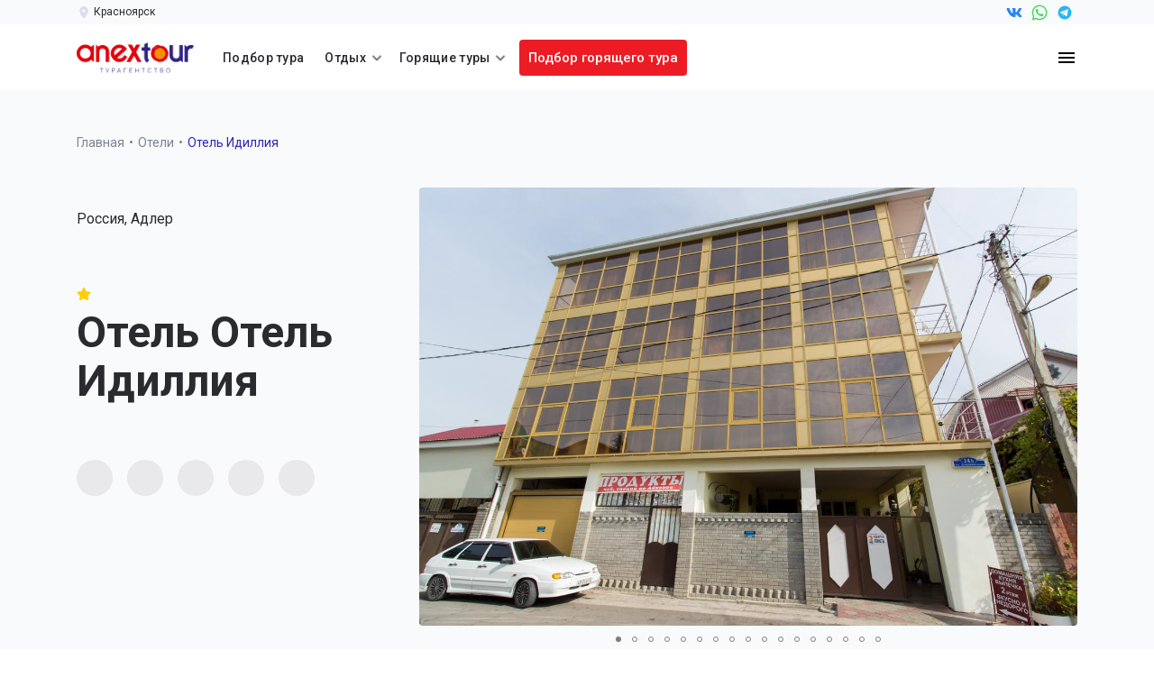

--- FILE ---
content_type: text/html; charset=utf-8
request_url: https://xn--80auinegh0f.xn--p1ai/hotels/rossiya/adler/otel-idilliya
body_size: 12379
content:
<!DOCTYPE html>
<html lang="ru" prefix="og: https://ogp.me/ns#">
<head>
<meta charset="utf-8"><link rel="canonical" href="https://%D0%B0%D0%BD%D1%8D%D0%BA%D1%81%D1%82%D1%83%D1%80.%D1%80%D1%84/hotels/rossiya/adler/otel-idilliya">

    
    <meta name="viewport" content="width=device-width, initial-scale=1">
    

    
    
    
            
        <link rel="apple-touch-icon" sizes="57x57" href="/apple-icon-57x57.png">
    <link rel="apple-touch-icon" sizes="60x60" href="/apple-icon-60x60.png">
    <link rel="apple-touch-icon" sizes="72x72" href="/apple-icon-72x72.png">
    <link rel="apple-touch-icon" sizes="76x76" href="/apple-icon-76x76.png">
    <link rel="apple-touch-icon" sizes="114x114" href="/apple-icon-114x114.png">
    <link rel="apple-touch-icon" sizes="120x120" href="/apple-icon-120x120.png">
    <link rel="apple-touch-icon" sizes="144x144" href="/apple-icon-144x144.png">
    <link rel="apple-touch-icon" sizes="152x152" href="/apple-icon-152x152.png">
    <link rel="apple-touch-icon" sizes="180x180" href="/apple-icon-180x180.png">
    <link rel="icon" type="image/png" sizes="192x192" href="/android-icon-192x192.png">
    <link rel="icon" type="image/png" sizes="32x32" href="/favicon-32x32.png">
    <link rel="icon" type="image/png" sizes="96x96" href="/favicon-96x96.png">
    <link rel="icon" type="image/png" sizes="16x16" href="/favicon-16x16.png">
    <link rel="manifest" href="/manifest.json">
    <meta name="msapplication-TileColor" content="#ffffff">
    <meta name="msapplication-TileImage" content="/ms-icon-144x144.png">
    <meta name="theme-color" content="#ffffff">

    
    

    
    <title>Отель Отель Идиллия Забронировать отдых</title>
    <meta name="description" content="Забронировать отдых в отеле Отель Идиллия в турагентстве Anex Tour. Поиск и подбор проверенных туров в Анэкстур.">
    
    
    <link href="https://fonts.googleapis.com/css2?family=Roboto:ital,wght@0,300;0,400;0,500;0,700;0,900;1,300;1,400;1,500;1,700;1,900&display=swap" rel="stylesheet">

    
    <link href="/css/app.css" rel="stylesheet">
    <link href="/css/style.css?id=257c37a27e11bf8f4583" rel="stylesheet">

            <meta property="og:title" content="Отель Отель Идиллия Забронировать отдых">
                <meta property="og:type" content="website">
                <meta property="og:url" content="/hotels/rossiya/adler/otel-idilliya">
                <meta property="og:image" content="/storage/images/og_image.jpg">
        <meta property="og:image:width" content="1200">
        <meta property="og:image:height" content="630">
                <meta property="og:description" content="Забронировать отдых в отеле Отель Идиллия в турагентстве Anex Tour. Поиск и подбор проверенных туров в Анэкстур.">
        <meta property="og:site_name" content="Турагентство Anex Tour Красноярск">


<meta name="robots" content="follow,index"><link href="/css/custom-style.css" rel="stylesheet">
</head>
<body itemscope itemtype="https://schema.org/Organization">
    <a itemprop="url" href="/"></a>
    <span itemprop="name" content="Anex Tour"></span>

            <span itemprop="address" itemscope itemtype="https://schema.org/PostalAddress">
            <span itemprop="postalCode" content="660049"></span>
            <span itemprop="addressCountry" content="Россия"></span>
            <span itemprop="addressLocality" content="Красноярск"></span>
            <span itemprop="addressRegion" content="Красноярский край"></span>
            <span itemprop="streetAddress" content="ул. Карла Маркса, д. 95 к1"></span>
        </span>
        <span itemprop="address" itemscope itemtype="https://schema.org/PostalAddress">
            <span itemprop="postalCode" content="660077"></span>
            <span itemprop="addressCountry" content="Россия"></span>
            <span itemprop="addressLocality" content="Красноярск"></span>
            <span itemprop="addressRegion" content="Красноярский край"></span>
            <span itemprop="streetAddress" content="ул. Авиаторов, д. 5"></span>
        </span>
    
    <span itemprop="legalName" content='ООО "АНЭКС24"'></span>

    <header class="header">
    <div class="header-backdrop"></div>
    <div class="header-wrapper">
        <div class="header-tagline">
            <div class="container-lg d-flex justify-content-between">
                <div id="city_select">
    <city-select subdomain="" domain="/">
    </city-select>
</div>
                <div class="header-tagline-social">
                    <noindex>
                        <ul class="header-tagline-social-list d-flex">





                                                                                        <li><img src="/storage/images/social/vk.svg" alt="VK"></li>
                                                                                                                    <li><img src="/storage/images/social/whatsapp.svg" alt="WhatsApp"></li>
                                                                                        <li><a href="https://t.me/" rel="nofollow noopener noreferrer" target="_blank"><img src="/storage/images/social/telegram.svg" alt="Telegram"></a></li>
                                                    </ul>
                    </noindex>

                </div>
            </div>
        </div>
        <div class="container-lg">
            <nav class="navbar navbar-expand-md">
                <div class="logo d-flex align-items-center">
                    <div class="logo-wrapper">
                        <a href="/" class="logo-link"><img itemprop="logo" src="/storage/images/logo.svg" alt="Anex Tour"></a>
                    </div>
                    <div class="logo-phone d-md-none">
                                                    
                                            </div>
                </div>
                <button class="navbar-toggler" type="button" data-toggle="collapse" data-target="#navbarNavDropdown" aria-controls="navbarNavDropdown" aria-expanded="false" aria-label="Переключение меню">
                </button>
                <div class="collapse navbar-collapse" id="navbarNavDropdown">
                    <div class="header-container d-flex justify-content-between w-100">
                        <div class="header-col d-flex align-items-center">
                            <div class="main-nav">
                                <ul class="nav-list header-menu">
                                    <li class="nav-list-item">
                                        <a href="/podbor-tura" class="nav-link">Подбор тура</a>
                                    </li>
                                    <li class="nav-list-item nav-list-dropdown-content">
                                        <a href="#" class="nav-link dropdown-content-btn" data-content="countries">Отдых</a>
                                    </li>
                                    <li class="nav-list-item nav-list-dropdown">
                                        <a class="nav-link dropdown-content-hover">Горящие туры</a>
                                        <ul class="nav-list-submenu">
                                                                                            <li>
                                                    <a href="/goryashchie-tury-iz-krasnoyarska" class="submenu-link">Горящие туры из Красноярска</a>
                                                </li>
                                                <li>
                                                    <a href="/goryashchie-tury-iz-novosibirska" class="submenu-link">Горящие туры из Новосибирска</a>
                                                </li>
                                                                                        <li>
                                                <a href="/goryashchie-tury-iz-kemerovo" class="submenu-link">Горящие туры из Кемерово</a>
                                            </li>
                                            <li>
                                                <a href="/goryashchie-tury-iz-moskvy" class="submenu-link">Горящие туры из Москвы</a>
                                            </li>
                                        </ul>
                                    </li>
                                    
                                    <li class="nav-list-item">
                                                                                            <button type="button" class="header-hot-tour-btn btn-red" data-toggle="modal" data-target="#hotToursModal">
                                                    Подбор <br>горящего тура
                                                </button>
                                                                                </li>
                                </ul>
                            </div>
                        </div>
                        <div class="header-col d-flex align-items-center">
                            <div class="main-nav">
                                <ul class="nav-list nav-list-user d-md-none d-xl-flex flex-column justify-content-center">
                                                                            <li class="nav-list-item">
                                            <a class="nav-link"><span class="nav-icon"></span>
                                                
                                            </a>
                                        </li>
                                        <li class="nav-list-item">
                                            <a class="nav-link"><span class="nav-icon"></span>
                                               
                                            </a>
                                        </li>
                                                                    </ul>
                                <div class="main-nav-btn text-24 dropdown-nav"></div>

                                <div class="dropdown-content dropdown-content-menu">
    <div class="container-sm">
        <div class="additional-nav d-flex justify-content-md-between flex-column flex-md-row w-100">
            <div class="additional-nav-item">
                <div class="additional-nav-title additional-nav-title-mobile">О компании</div>
                <ul class="additional-list additional-list-mobile">
                    
                    <li class="additional-list-item"><a href="/pochemu-my-luchshie" class="additional-list-link text-16">Почему мы лучшие</a></li>
                    <li class="additional-list-item"><a href="/news" class="additional-list-link text-16">Новости</a></li>
                    <li class="additional-list-item"><a href="/raschet-tura" class="additional-list-link text-16">Расчет тура</a></li>
                    
                    <li class="additional-list-item"><a href="/politika-konfidencialnosti" class="additional-list-link text-16">Политика конфиденциальности</a></li>
                    <li class="additional-list-item">Международная карта</li>
                </ul>
            </div>
            <div class="additional-nav-item">
                <div class="additional-nav-title additional-nav-title-mobile">Наши услуги</div>
                <ul class="additional-list additional-list-mobile">
                    <li class="additional-list-item"><a href="/rannee-bronirovanie-turov" class="additional-list-link text-16">Раннее бронирование туров</a></li>
                                            <li class="additional-list-item"><a href="/goryashchie-tury-iz-krasnoyarska" class="additional-list-link text-16">Горящие туры</a></li>
                                        <li class="additional-list-item"><a href="/aviabilety" class="additional-list-link text-16">Авиабилеты</a></li>
                    <li class="additional-list-item"><a href="/russia-tours" class="additional-list-link text-16">Туры по России</a></li>
                    <li class="additional-list-item"><a href="/bronirovanie-oteley" class="additional-list-link text-16">Бронирование отелей</a></li>
                    <li class="additional-list-item"><a href="/zapis-na-goryashchiy-tur" class="additional-list-link text-16">Запись на горящий тур</a></li>
                    <li class="additional-list-item"><a href="/pokupka-tura-onlayn" class="additional-list-link text-16">Покупка тура онлайн</a></li>
                </ul>
            </div>
            <div class="additional-nav-item">
                <div class="additional-nav-title additional-nav-title-mobile">Перед поездкой</div>
                <ul class="additional-list additional-list-mobile">
                    <li class="additional-list-item"><a href="/podbor-tura" class="additional-list-link text-16">Подбор тура</a></li>
                    <li class="additional-list-item"><a href="/vizy" class="additional-list-link text-16">Визы</a></li>
                    <li class="additional-list-item"><a href="/tour-types" class="additional-list-link text-16">Виды отдыха</a></li>
                    <li class="additional-list-item"><a href="/articles" class="additional-list-link text-16">Статьи</a></li>
                </ul>
            </div>
            <div class="additional-nav-item additional-nav-item-contacts">
                <div class="additional-nav-title">Контакты</div>
                <ul class="additional-list">
                                            
                        <li class="additional-list-item"></li>
                        <li class="additional-list-item">ул. Авиаторов 5, ТК Авиатор</li>
                                    </ul>
                <div class="additional-nav-title">Мы в соцсетях</div>
                <noindex>
                    <ul class="additional-list-social d-flex">






                                                                            <li class="additional-list-social-item"><img src="/storage/images/social/vk.svg" alt="VK"></li>
                                                                                                    <li class="additional-list-social-item"><img src="/storage/images/social/whatsapp.svg" alt="WhatsApp"></li>
                                                                            <li class="additional-list-social-item"><a href="https://t.me/" rel="nofollow noopener noreferrer" class="additional-list-social-link" target="_blank"><img src="/storage/images/social/telegram.svg" alt="Telegram"></a></li>
                                            </ul>
                </noindex>
            </div>
        </div>
    </div>
</div>

                                <div class="dropdown-content dropdown-content-countries">
                                    <div class="container-sm">
                                        <div class="additional-nav d-flex justify-content-between w-100">
                                            <div class="dropdown-countries-item">
                                                <ul class="dropdown-names-list">
                                                                                                            <li class="countries-list-item">
                                                            <a href="/countries/abhaziya" class="dropdown-names-list-link text-carbon">Абхазия</a>
                                                        </li>
                                                                                                            <li class="countries-list-item">
                                                            <a href="/countries/armeniya" class="dropdown-names-list-link text-carbon">Армения</a>
                                                        </li>
                                                                                                            <li class="countries-list-item">
                                                            <a href="/countries/turciya" class="dropdown-names-list-link text-carbon">Турция</a>
                                                        </li>
                                                                                                            <li class="countries-list-item">
                                                            <a href="/countries/dominikana" class="dropdown-names-list-link text-carbon">Доминикана</a>
                                                        </li>
                                                                                                            <li class="countries-list-item">
                                                            <a href="/countries/egipet" class="dropdown-names-list-link text-carbon">Египет</a>
                                                        </li>
                                                                                                            <li class="countries-list-item">
                                                            <a href="/countries/kipr" class="dropdown-names-list-link text-carbon">Кипр</a>
                                                        </li>
                                                                                                            <li class="countries-list-item">
                                                            <a href="/countries/maldivy" class="dropdown-names-list-link text-carbon">Мальдивы</a>
                                                        </li>
                                                                                                            <li class="countries-list-item">
                                                            <a href="/countries/oae" class="dropdown-names-list-link text-carbon">ОАЭ</a>
                                                        </li>
                                                                                                            <li class="countries-list-item">
                                                            <a href="/countries/tailand" class="dropdown-names-list-link text-carbon">Таиланд</a>
                                                        </li>
                                                                                                            <li class="countries-list-item">
                                                            <a href="/countries/rossiya" class="dropdown-names-list-link text-carbon">Россия</a>
                                                        </li>
                                                                                                    </ul>
                                                <div class="dropdown-countries-buttons">
                                                    <a href="/podbor-tura" class="btn btn-main btn-red mb-4">Подбор тура</a>
                                                                                                            <a href="/goryashchie-tury-iz-krasnoyarska" class="btn btn-main btn-red">Горящие туры</a>
                                                                                                    </div>
                                            </div>
                                            <div class="dropdown-countries-item">
                                                <div class="countries-list-container">
                                                    <ul class="countries-list">

                                                                                                                    <li class="countries-list-item">
                                                                <a href="/countries/abhaziya" class="countries-list-link">
                                                                    <img src="/storage/images/flags/abkhazia.png" class="country-icon">
                                                                    <span class="country-title">Абхазия</span>
                                                                </a>
                                                            </li>
                                                                                                                    <li class="countries-list-item">
                                                                <a href="/countries/avstriya" class="countries-list-link">
                                                                    <img src="/storage/images/flags/austria.png" class="country-icon">
                                                                    <span class="country-title">Австрия</span>
                                                                </a>
                                                            </li>
                                                                                                                    <li class="countries-list-item">
                                                                <a href="/countries/azerbaydzhan" class="countries-list-link">
                                                                    <img src="/storage/images/flags/azerbaijan.png" class="country-icon">
                                                                    <span class="country-title">Азербайджан</span>
                                                                </a>
                                                            </li>
                                                                                                                    <li class="countries-list-item">
                                                                <a href="/countries/andorra" class="countries-list-link">
                                                                    <img src="/storage/images/flags/andorra.png" class="country-icon">
                                                                    <span class="country-title">Андорра</span>
                                                                </a>
                                                            </li>
                                                                                                                    <li class="countries-list-item">
                                                                <a href="/countries/armeniya" class="countries-list-link">
                                                                    <img src="/storage/images/flags/armenia.png" class="country-icon">
                                                                    <span class="country-title">Армения</span>
                                                                </a>
                                                            </li>
                                                                                                                    <li class="countries-list-item">
                                                                <a href="/countries/belarus" class="countries-list-link">
                                                                    <img src="/storage/images/flags/belarus.png" class="country-icon">
                                                                    <span class="country-title">Беларусь</span>
                                                                </a>
                                                            </li>
                                                                                                                    <li class="countries-list-item">
                                                                <a href="/countries/belgiya" class="countries-list-link">
                                                                    <img src="/storage/images/flags/belgium.png" class="country-icon">
                                                                    <span class="country-title">Бельгия</span>
                                                                </a>
                                                            </li>
                                                                                                                    <li class="countries-list-item">
                                                                <a href="/countries/bolgariya" class="countries-list-link">
                                                                    <img src="/storage/images/flags/bulgaria.png" class="country-icon">
                                                                    <span class="country-title">Болгария</span>
                                                                </a>
                                                            </li>
                                                                                                                    <li class="countries-list-item">
                                                                <a href="/countries/braziliya" class="countries-list-link">
                                                                    <img src="/storage/images/flags/brazil.png" class="country-icon">
                                                                    <span class="country-title">Бразилия</span>
                                                                </a>
                                                            </li>
                                                                                                                    <li class="countries-list-item">
                                                                <a href="/countries/vengriya" class="countries-list-link">
                                                                    <img src="/storage/images/flags/hungary.png" class="country-icon">
                                                                    <span class="country-title">Венгрия</span>
                                                                </a>
                                                            </li>
                                                                                                                    <li class="countries-list-item">
                                                                <a href="/countries/vetnam" class="countries-list-link">
                                                                    <img src="/storage/images/flags/vietnam.png" class="country-icon">
                                                                    <span class="country-title">Вьетнам</span>
                                                                </a>
                                                            </li>
                                                                                                                    <li class="countries-list-item">
                                                                <a href="/countries/greciya" class="countries-list-link">
                                                                    <img src="/storage/images/flags/greece.png" class="country-icon">
                                                                    <span class="country-title">Греция</span>
                                                                </a>
                                                            </li>
                                                                                                                    <li class="countries-list-item">
                                                                <a href="/countries/gruziya" class="countries-list-link">
                                                                    <img src="/storage/images/flags/georgia.png" class="country-icon">
                                                                    <span class="country-title">Грузия</span>
                                                                </a>
                                                            </li>
                                                                                                                    <li class="countries-list-item">
                                                                <a href="/countries/dominikana" class="countries-list-link">
                                                                    <img src="/storage/images/flags/dominican-republic.png" class="country-icon">
                                                                    <span class="country-title">Доминикана</span>
                                                                </a>
                                                            </li>
                                                                                                                    <li class="countries-list-item">
                                                                <a href="/countries/egipet" class="countries-list-link">
                                                                    <img src="/storage/images/flags/egypt.png" class="country-icon">
                                                                    <span class="country-title">Египет</span>
                                                                </a>
                                                            </li>
                                                                                                                    <li class="countries-list-item">
                                                                <a href="/countries/izrail" class="countries-list-link">
                                                                    <img src="/storage/images/flags/israel.png" class="country-icon">
                                                                    <span class="country-title">Израиль</span>
                                                                </a>
                                                            </li>
                                                                                                                    <li class="countries-list-item">
                                                                <a href="/countries/indiya" class="countries-list-link">
                                                                    <img src="/storage/images/flags/india.png" class="country-icon">
                                                                    <span class="country-title">Индия</span>
                                                                </a>
                                                            </li>
                                                                                                                    <li class="countries-list-item">
                                                                <a href="/countries/indoneziya" class="countries-list-link">
                                                                    <img src="/storage/images/flags/indonesia.png" class="country-icon">
                                                                    <span class="country-title">Индонезия</span>
                                                                </a>
                                                            </li>
                                                                                                                    <li class="countries-list-item">
                                                                <a href="/countries/iordaniya" class="countries-list-link">
                                                                    <img src="/storage/images/flags/jordan.png" class="country-icon">
                                                                    <span class="country-title">Иордания</span>
                                                                </a>
                                                            </li>
                                                                                                                    <li class="countries-list-item">
                                                                <a href="/countries/ispaniya" class="countries-list-link">
                                                                    <img src="/storage/images/flags/spain.png" class="country-icon">
                                                                    <span class="country-title">Испания</span>
                                                                </a>
                                                            </li>
                                                                                                                    <li class="countries-list-item">
                                                                <a href="/countries/italiya" class="countries-list-link">
                                                                    <img src="/storage/images/flags/italy.png" class="country-icon">
                                                                    <span class="country-title">Италия</span>
                                                                </a>
                                                            </li>
                                                                                                                    <li class="countries-list-item">
                                                                <a href="/countries/katar" class="countries-list-link">
                                                                    <img src="/storage/images/flags/qatar.png" class="country-icon">
                                                                    <span class="country-title">Катар</span>
                                                                </a>
                                                            </li>
                                                                                                                    <li class="countries-list-item">
                                                                <a href="/countries/kipr" class="countries-list-link">
                                                                    <img src="/storage/images/flags/cyprus.png" class="country-icon">
                                                                    <span class="country-title">Кипр</span>
                                                                </a>
                                                            </li>
                                                                                                                    <li class="countries-list-item">
                                                                <a href="/countries/kitay" class="countries-list-link">
                                                                    <img src="/storage/images/flags/china.png" class="country-icon">
                                                                    <span class="country-title">Китай</span>
                                                                </a>
                                                            </li>
                                                                                                                    <li class="countries-list-item">
                                                                <a href="/countries/kuba" class="countries-list-link">
                                                                    <img src="/storage/images/flags/cuba.png" class="country-icon">
                                                                    <span class="country-title">Куба</span>
                                                                </a>
                                                            </li>
                                                                                                                    <li class="countries-list-item">
                                                                <a href="/countries/mavrikiy" class="countries-list-link">
                                                                    <img src="/storage/images/flags/mauritius.png" class="country-icon">
                                                                    <span class="country-title">Маврикий</span>
                                                                </a>
                                                            </li>
                                                                                                                    <li class="countries-list-item">
                                                                <a href="/countries/malayziya" class="countries-list-link">
                                                                    <img src="/storage/images/flags/malaysia.png" class="country-icon">
                                                                    <span class="country-title">Малайзия</span>
                                                                </a>
                                                            </li>
                                                                                                                    <li class="countries-list-item">
                                                                <a href="/countries/maldivy" class="countries-list-link">
                                                                    <img src="/storage/images/flags/maldives.png" class="country-icon">
                                                                    <span class="country-title">Мальдивы</span>
                                                                </a>
                                                            </li>
                                                                                                                    <li class="countries-list-item">
                                                                <a href="/countries/malta" class="countries-list-link">
                                                                    <img src="/storage/images/flags/malta.png" class="country-icon">
                                                                    <span class="country-title">Мальта</span>
                                                                </a>
                                                            </li>
                                                                                                                    <li class="countries-list-item">
                                                                <a href="/countries/marokko" class="countries-list-link">
                                                                    <img src="/storage/images/flags/morocco.png" class="country-icon">
                                                                    <span class="country-title">Марокко</span>
                                                                </a>
                                                            </li>
                                                                                                                    <li class="countries-list-item">
                                                                <a href="/countries/meksika" class="countries-list-link">
                                                                    <img src="/storage/images/flags/mexico.png" class="country-icon">
                                                                    <span class="country-title">Мексика</span>
                                                                </a>
                                                            </li>
                                                                                                                    <li class="countries-list-item">
                                                                <a href="/countries/niderlandy" class="countries-list-link">
                                                                    <img src="/storage/images/flags/netherlands.png" class="country-icon">
                                                                    <span class="country-title">Нидерланды</span>
                                                                </a>
                                                            </li>
                                                                                                                    <li class="countries-list-item">
                                                                <a href="/countries/norvegiya" class="countries-list-link">
                                                                    <img src="/storage/images/flags/norway.png" class="country-icon">
                                                                    <span class="country-title">Норвегия</span>
                                                                </a>
                                                            </li>
                                                                                                                    <li class="countries-list-item">
                                                                <a href="/countries/oae" class="countries-list-link">
                                                                    <img src="/storage/images/flags/uae.png" class="country-icon">
                                                                    <span class="country-title">ОАЭ</span>
                                                                </a>
                                                            </li>
                                                                                                                    <li class="countries-list-item">
                                                                <a href="/countries/panama" class="countries-list-link">
                                                                    <img src="/storage/images/flags/panama.png" class="country-icon">
                                                                    <span class="country-title">Панама</span>
                                                                </a>
                                                            </li>
                                                                                                                    <li class="countries-list-item">
                                                                <a href="/countries/peru" class="countries-list-link">
                                                                    <img src="/storage/images/flags/peru.png" class="country-icon">
                                                                    <span class="country-title">Перу</span>
                                                                </a>
                                                            </li>
                                                                                                                    <li class="countries-list-item">
                                                                <a href="/countries/portugaliya" class="countries-list-link">
                                                                    <img src="/storage/images/flags/portugal.png" class="country-icon">
                                                                    <span class="country-title">Португалия</span>
                                                                </a>
                                                            </li>
                                                                                                                    <li class="countries-list-item">
                                                                <a href="/countries/seyshely" class="countries-list-link">
                                                                    <img src="/storage/images/flags/seychelles.png" class="country-icon">
                                                                    <span class="country-title">Сейшелы</span>
                                                                </a>
                                                            </li>
                                                                                                                    <li class="countries-list-item">
                                                                <a href="/countries/serbiya" class="countries-list-link">
                                                                    <img src="/storage/images/flags/serbia.png" class="country-icon">
                                                                    <span class="country-title">Сербия</span>
                                                                </a>
                                                            </li>
                                                                                                                    <li class="countries-list-item">
                                                                <a href="/countries/singapur" class="countries-list-link">
                                                                    <img src="/storage/images/flags/singapore.png" class="country-icon">
                                                                    <span class="country-title">Сингапур</span>
                                                                </a>
                                                            </li>
                                                                                                                    <li class="countries-list-item">
                                                                <a href="/countries/tailand" class="countries-list-link">
                                                                    <img src="/storage/images/flags/thailand.png" class="country-icon">
                                                                    <span class="country-title">Таиланд</span>
                                                                </a>
                                                            </li>
                                                                                                                    <li class="countries-list-item">
                                                                <a href="/countries/tanzaniya" class="countries-list-link">
                                                                    <img src="/storage/images/flags/tanzania.png" class="country-icon">
                                                                    <span class="country-title">Танзания</span>
                                                                </a>
                                                            </li>
                                                                                                                    <li class="countries-list-item">
                                                                <a href="/countries/tunis" class="countries-list-link">
                                                                    <img src="/storage/images/flags/tunisia.png" class="country-icon">
                                                                    <span class="country-title">Тунис</span>
                                                                </a>
                                                            </li>
                                                                                                                    <li class="countries-list-item">
                                                                <a href="/countries/turciya" class="countries-list-link">
                                                                    <img src="/storage/images/flags/turkey.png" class="country-icon">
                                                                    <span class="country-title">Турция</span>
                                                                </a>
                                                            </li>
                                                                                                                    <li class="countries-list-item">
                                                                <a href="/countries/franciya" class="countries-list-link">
                                                                    <img src="/storage/images/flags/france.png" class="country-icon">
                                                                    <span class="country-title">Франция</span>
                                                                </a>
                                                            </li>
                                                                                                                    <li class="countries-list-item">
                                                                <a href="/countries/horvatiya" class="countries-list-link">
                                                                    <img src="/storage/images/flags/croatia.png" class="country-icon">
                                                                    <span class="country-title">Хорватия</span>
                                                                </a>
                                                            </li>
                                                                                                                    <li class="countries-list-item">
                                                                <a href="/countries/chernogoriya" class="countries-list-link">
                                                                    <img src="/storage/images/flags/montenegro.png" class="country-icon">
                                                                    <span class="country-title">Черногория</span>
                                                                </a>
                                                            </li>
                                                                                                                    <li class="countries-list-item">
                                                                <a href="/countries/chehiya" class="countries-list-link">
                                                                    <img src="/storage/images/flags/czech-republic.png" class="country-icon">
                                                                    <span class="country-title">Чехия</span>
                                                                </a>
                                                            </li>
                                                                                                                    <li class="countries-list-item">
                                                                <a href="/countries/shveycariya" class="countries-list-link">
                                                                    <img src="/storage/images/flags/switzerland.png" class="country-icon">
                                                                    <span class="country-title">Швейцария</span>
                                                                </a>
                                                            </li>
                                                                                                                    <li class="countries-list-item">
                                                                <a href="/countries/shri-lanka" class="countries-list-link">
                                                                    <img src="/storage/images/flags/sri-lanka.png" class="country-icon">
                                                                    <span class="country-title">Шри-Ланка</span>
                                                                </a>
                                                            </li>
                                                                                                                    <li class="countries-list-item">
                                                                <a href="/countries/yuzhnaya-koreya" class="countries-list-link">
                                                                    <img src="/storage/images/flags/south-korea.png" class="country-icon">
                                                                    <span class="country-title">Южная Корея</span>
                                                                </a>
                                                            </li>
                                                                                                                    <li class="countries-list-item">
                                                                <a href="/countries/yamayka" class="countries-list-link">
                                                                    <img src="/storage/images/flags/jamaica.png" class="country-icon">
                                                                    <span class="country-title">Ямайка</span>
                                                                </a>
                                                            </li>
                                                                                                                    <li class="countries-list-item">
                                                                <a href="/countries/yaponiya" class="countries-list-link">
                                                                    <img src="/storage/images/flags/japan.png" class="country-icon">
                                                                    <span class="country-title">Япония</span>
                                                                </a>
                                                            </li>
                                                                                                                    <li class="countries-list-item">
                                                                <a href="/countries/germaniya" class="countries-list-link">
                                                                    <img src="/storage/images/flags/germany.png" class="country-icon">
                                                                    <span class="country-title">Германия</span>
                                                                </a>
                                                            </li>
                                                                                                                    <li class="countries-list-item">
                                                                <a href="/countries/rossiya" class="countries-list-link">
                                                                    <img src="/storage/images/flags/russia.png" class="country-icon">
                                                                    <span class="country-title">Россия</span>
                                                                </a>
                                                            </li>
                                                        
                                                    </ul>
                                                </div>
                                            </div>
                                            <div class="dropdown-countries-item">
                                                <a href="#" class="dropdown-content-close"></a>
                                            </div>
                                        </div>
                                    </div>
                                </div>































                            </div>
                        </div>
                    </div>
                </div>
            </nav>
        </div>
    </div>
</header>

    <main>

        
    <section class="hotel">
        <div class="container-lg">
            <div class="breadcrumbs">
                <ul class="breadcrumbs-list d-flex">
                    <li class="breadcrumbs-item"><a href="/" class="breadcrumbs-link text-carbon">Главная</a></li>

                    <li class="breadcrumbs-item"><a href="#" class="breadcrumbs-link text-carbon">Отели</a></li>
                    <li class="breadcrumbs-item">Отель Идиллия</li>
                </ul>
            </div>
                            <div class="hotel-search">
                    <div class="tv-search-form tv-moduleid-1368159"></div>
                </div>
                        <div class="row">
                <div class="col-md-4">
                    <div class="hotel-country">Россия, Адлер</div>
                                            <div class="hotel-rating">
                            <ul class="rating-list d-flex">
                                                                    <li class="rating-item"><svg stroke="currentColor" fill="currentColor" stroke-width="0" viewbox="0 0 576 512" class="lg:w-16 lg:h-16 md:w-16 md:h-16 sm:w-8 sm:h-8 text-yellow" as="span" height="1em" width="1em" xmlns="http://www.w3.org/2000/svg"><path d="M259.3 17.8L194 150.2 47.9 171.5c-26.2 3.8-36.7 36.1-17.7 54.6l105.7 103-25 145.5c-4.5 26.3 23.2 46 46.4 33.7L288 439.6l130.7 68.7c23.2 12.2 50.9-7.4 46.4-33.7l-25-145.5 105.7-103c19-18.5 8.5-50.8-17.7-54.6L382 150.2 316.7 17.8c-11.7-23.6-45.6-23.9-57.4 0z"></path></svg></li>
                                                            </ul>
                        </div>
                                        <h1 class="hotel-title">Отель Отель Идиллия</h1>
                    <div class="hotel-icons">
                        <ul class="icons-list d-flex">
                            <li class="icons-item"><span style="background-image: url(/storage/images/hotel-icons/12.svg)" data-toggle="tooltip" data-placement="top" title="Песчаный пляж"></span></li>
                            <li class="icons-item"><span style="background-image: url(/storage/images/hotel-icons/51.svg)" data-toggle="tooltip" data-placement="top" title="Раастояние до аэропорта: 55 (км)"></span></li>
                            <li class="icons-item"><span style="background-image: url(/storage/images/hotel-icons/53.svg)" data-toggle="tooltip" data-placement="top" title="Раастояние до моря: 0.4 (км)"></span></li>
                            <li class="icons-item"><span style="background-image: url(/storage/images/hotel-icons/1000180.svg" data-toggle="tooltip" data-placement="top" title="На 1й линии"></span></li>
                            <li class="icons-item"><span style="background-image: url(/storage/images/hotel-icons/1000195.svg)" data-toggle="tooltip" data-placement="top" title="Wi-fi на территории (бесплатно)"></span></li>
                        </ul>
                    </div>
                </div>
                <div class="col-md-8">
                    <div class="hotel-gallery">
                        <noindex>
                            <div class="gallery" data-transition="crossfade" data-allowfullscreen="true" data-loop="true" data-keyboard="true">
                                                                                                            <img src="https://hotels.sletat.ru/i/f/103125_0.jpg" alt="Отель Идиллия">
                                                                            <img src="https://hotels.sletat.ru/i/f/103125_1.jpg" alt="Отель Идиллия">
                                                                            <img src="https://hotels.sletat.ru/i/f/103125_2.jpg" alt="Отель Идиллия">
                                                                            <img src="https://hotels.sletat.ru/i/f/103125_3.jpg" alt="Отель Идиллия">
                                                                            <img src="https://hotels.sletat.ru/i/f/103125_4.jpg" alt="Отель Идиллия">
                                                                            <img src="https://hotels.sletat.ru/i/f/103125_5.jpg" alt="Отель Идиллия">
                                                                            <img src="https://hotels.sletat.ru/i/f/103125_6.jpg" alt="Отель Идиллия">
                                                                            <img src="https://hotels.sletat.ru/i/f/103125_7.jpg" alt="Отель Идиллия">
                                                                            <img src="https://hotels.sletat.ru/i/f/103125_8.jpg" alt="Отель Идиллия">
                                                                            <img src="https://hotels.sletat.ru/i/f/103125_9.jpg" alt="Отель Идиллия">
                                                                            <img src="https://hotels.sletat.ru/i/f/103125_10.jpg" alt="Отель Идиллия">
                                                                            <img src="https://hotels.sletat.ru/i/f/103125_11.jpg" alt="Отель Идиллия">
                                                                            <img src="https://hotels.sletat.ru/i/f/103125_12.jpg" alt="Отель Идиллия">
                                                                            <img src="https://hotels.sletat.ru/i/f/103125_13.jpg" alt="Отель Идиллия">
                                                                            <img src="https://hotels.sletat.ru/i/f/103125_14.jpg" alt="Отель Идиллия">
                                                                            <img src="https://hotels.sletat.ru/i/f/103125_15.jpg" alt="Отель Идиллия">
                                                                            <img src="https://hotels.sletat.ru/i/f/103125_16.jpg" alt="Отель Идиллия">
                                                                    
                            </div>
                        </noindex>
                    </div>
                </div>
                <div class="hotel-desc"><div>Гостиница «Идиллия» расположена в Курортном городке Адлера, недалеко от дельфинария, аквапарков, спортплощадок, магазинчиков и кафе. За 7 минут можно дойти до муниципального галечного пляжа, на котором есть шезлонги, зонты, кабинки для переодевания, а также душ и туалет. Здесь гостей ждут разнообразные водные развлечения.<br><br></div><div>Для размещения предлагаются 43 номера с телевизором, холодильником, системой отопления и ванной комнатой. При необходимости предоставляется детская кроватка. Возможно размещение с домашними питомцами.<br><br></div><div>В отеле функционирует столовая и обустроена небольшая кухня для самостоятельного приготовления ваших любимых блюд. На завтрак, обед и ужин предлагается питание в формате шведского стола, а также можно заказать блюда по меню. На всей территории доступен бесплатный интернет. Также к услугам отдыхающих прачечная, информационная служба, трансфер. Поблизости находится платная парковка.<br><br></div><div>«Идиллия» <span style="font-family:Arial !important;">–</span> прекрасный вариант для спокойного отдыха с возможностью опробовать разнообразные развлечения курорта. Это отличное бюджетное место с прекрасным соотношением цены и качества предоставляемых услуг.</div></div>
                <div class="hotel-country-description note-attention">
                    <p>Познакомиться со страной и правилами въезда можно на странице - <a href="/countries/rossiya">Отдых в России</a></p>
                    <p>С турагенством <a href="/">Anex Tour</a> удобно и выгодно. Бронируйте туры на нашем сайте - анэкстур.рф или в офисах компании.</p>
                </div>
            </div>
        </div>
    </section>



    </main>

    <footer class="footer">
    <div class="container-lg">
        <div class="footer-content">
            <div class="footer-content-top d-flex justify-content-between align-items-center">
                <a href="/goryashchie-tury-iz-krasnoyarska" class="agency-link">
                    Горящие туры
                    <svg stroke="currentColor" fill="currentColor" stroke-width="0" viewbox="0 0 24 24" class="ml-8 text-16 block text-gray" as="span" height="1em" width="1em" xmlns="http://www.w3.org/2000/svg"><path d="M19 19H5V5h7V3H5c-1.11 0-2 .9-2 2v14c0 1.1.89 2 2 2h14c1.1 0 2-.9 2-2v-7h-2v7zM14 3v2h3.59l-9.83 9.83 1.41 1.41L19 6.41V10h2V3h-7z"></path></svg>
                </a>
                <a href="/pokupka-tura-onlayn" class="cabinet-link">
                    <svg stroke="currentColor" fill="currentColor" stroke-width="0" viewbox="0 0 24 24" class="text-white text-20 block" as="span" height="1em" width="1em" xmlns="http://www.w3.org/2000/svg"><path d="M12 12c2.21 0 4-1.79 4-4s-1.79-4-4-4-4 1.79-4 4 1.79 4 4 4zm0 2c-2.67 0-8 1.34-8 4v2h16v-2c0-2.66-5.33-4-8-4z"></path></svg>
                    Купить тур онлайн
                </a>
            </div>
            <div class="footer-content-mid">
                <div class="footer-menu d-flex justify-content-between">
                    <div class="footer-menu-item">
                        <div class="footer-menu-title text-20">О компании</div>
                        <ul class="footer-nav">
                            
                            <li class="footer-nav-item"><a href="/pochemu-my-luchshie" class="footer-nav-link text-16">Почему мы лучшие</a></li>
                            <li class="footer-nav-item"><a href="/raschet-tura" class="footer-nav-link text-16">Расчет тура</a></li>
                            
                            <li class="footer-nav-item"><a href="/politika-konfidencialnosti" class="footer-nav-link text-16">Политика конфиденциальности</a></li>
                            <li class="footer-nav-item">Международная карта</li>
                        </ul>
                    </div>
                    <div class="footer-menu-item">
                        <div class="footer-menu-title text-20">Наши услуги</div>
                        <ul class="footer-nav">
                            <li class="footer-nav-item"><a href="/rannee-bronirovanie-turov" class="footer-nav-link text-16">Раннее бронирование туров</a></li>
                            <li class="footer-nav-item"><a href="/goryashchie-tury-iz-krasnoyarska" class="footer-nav-link text-16">Горящие туры</a></li>
                            <li class="footer-nav-item"><a href="/aviabilety" class="footer-nav-link text-16">Авиабилеты</a></li>
                            <li class="footer-nav-item"><a href="/russia-tours" class="footer-nav-link text-16">Туры по России</a></li>
                            <li class="footer-nav-item"><a href="/bronirovanie-oteley" class="footer-nav-link text-16">Бронирование отелей</a></li>
                            <li class="footer-nav-item"><a href="/zapis-na-goryashchiy-tur" class="footer-nav-link text-16">Запись на горящий тур</a></li>
                            <li class="footer-nav-item"><a href="/pokupka-tura-onlayn" class="footer-nav-link text-16">Покупка тура онлайн</a></li>
                        </ul>
                    </div>
                    <div class="footer-menu-item">
                        <div class="footer-menu-title text-20">Перед поездкой</div>
                        <ul class="footer-nav">
                            <li class="footer-nav-item"><a href="/podbor-tura" class="footer-nav-link text-16">Подбор тура</a></li>
                            <li class="footer-nav-item"><a href="/vizy" class="footer-nav-link text-16">Виза</a></li>
                            <li class="footer-nav-item"><a href="/tour-types" class="footer-nav-link text-16">Виды отдыха</a></li>
                            <li class="footer-nav-item"><a href="/articles" class="footer-nav-link text-16">Статьи</a></li>
                            <li class="footer-nav-item"><a href="/news" class="footer-nav-link text-16">Новости</a></li>
                        </ul>
                    </div>
                    <div class="footer-menu-item">
                        <div class="footer-menu-title text-20">Контакты</div>
                        <ul class="footer-nav">
                                                            
                                                    </ul>
                        <div class="footer-menu-title text-20">Мы в соцсетях</div>
                        <noindex>
                        <ul class="footer-nav-social d-flex">





                                                                                        <li class="footer-nav-social-item"><img src="/storage/images/social/vk_white.svg" alt="VK"></li>
                                                                                                                    <li class="footer-nav-social-item"><img src="/storage/images/social/whatsapp_white.svg" alt="WhatsApp"></li>
                                                                                        <li class="footer-nav-social-item"><a href="https://t.me/" rel="nofollow noopener noreferrer" class="footer-nav-social-link" target="_blank"><img src="/storage/images/social/telegram_white.svg" alt="OK"></a></li>
                                                    </ul>
                        </noindex>
                    </div>
                </div>
            </div>
            <div class="footer-content-bottom">
                <div class="row">
                    <div class="footer-touragency col-12 d-flex justify-content-md-between">
                        <div class="copy">ООО «АНЭКС24» ТУРАГЕНТСТВО © <br>СУРНИНА АНАСТАСИЯ СЕРГЕЕВНА</div>
                        <div class="touragency-check">
                            <noindex>
                                <a href="https://www.tourpom.ru/touragencies" target="_blank" rel="nofollow noopener noreferrer">
                                    <div class="partners d-flex">
                                        <div class="partners-item registry-item">
                                            <img src="/storage/images/partners/russiatourism.svg">
                                        </div>
                                        <div class="partners-item registry-item">
                                            Мы в реестре турагентств <br>
                                            
                                        </div>
                                    </div>
                                </a>
                            </noindex>
                        </div>
                    </div>
                </div>
            </div>
        </div>
    </div>
</footer>


<div class="modal fade" id="hotToursModal" tabindex="-1" role="dialog" aria-labelledby="hotToursModalTitle" aria-hidden="true">
    <div class="modal-dialog modal-dialog-centered" role="document">
        <div class="modal-content">
            <div id="form_hot_tours">
    <form-hot-tours :metrika-number="55343014" selected-city="Красноярск" :cities="{
            'Красноярск':'Красноярска',
            'Новосибирск':'Новосибирска',
            'Москва':'Москвы',
            'Санкт-Петербург':'Санкт-Петербурга',
            'Абакан':'Абакана',
            'Актау':'Актау',
            'Актобе':'Актобе',
            'Алматы':'Алматы',
            'Алушта':'Алушты',
            'Анадырь':'Анадыря',
            'Анапа':'Анапы',
            'Архангельск':'Архангельска',
            'Астана':'Астаны',
            'Астрахань':'Астрахани',
            'Атырау':'Атырау',
            'Барнаул':'Барнаула',
            'Белгород':'Белгорода',
            'Бишкек':'Бишкека',
            'Благовещенск':'Благовещенска',
            'Братск':'Братска',
            'Брест':'Бреста',
            'Брянск':'Брянска',
            'Вильнюс':'Вильнюса',
            'Витебск':'Витебска',
            'Владивосток':'Владивостока',
            'Владикавказ':'Владикавказа',
            'Волгоград':'Волгограда',
            'Воронеж':'Воронежа',
            'Гомель':'Гомеля',
            'Гродно':'Гродно',
            'Днепропетровск':'Днепропетровска',
            'Донецк':'Донецка',
            'Екатеринбург':'Екатеринбурга',
            'Запорожье':'Запорожья',
            'Ивано-Франковск':'Ивано-Франковска',
            'Иркутск':'Иркутска',
            'Казань':'Казани',
            'Калининград':'Калининграда',
            'Караганда':'Караганды',
            'Кемерово':'Кемерово',
            'Киев':'Киева',
            'Кишинев':'Кишинева',
            'Костанай':'Костаная',
            'Краснодар':'Краснодара',
            'Курган':'Кургана',
            'Курск':'Курска',
            'Липецк':'Липецка',
            'Луганск':'Луганска',
            'Львов':'Львова',
            'Магадан':'Магадана',
            'Магнитогорск':'Магнитогорска',
            'Махачкала':'Махачкалы',
            'Минеральные Воды':'Минеральных Вод',
            'Минск':'Минска',
            'Могилев':'Могилева',
            'Мурманск':'Мурманска',
            'Нальчик':'Нальчика',
            'Нижневартовск':'Нижневартовска',
            'Нижнекамск':'Нижнекамска',
            'Нижний Новгород':'Нижнего Новгорода',
            'Новокузнецк':'Новокузнецка',
            'Новороссийск':'Новороссийска',
            'Новый Уренгой':'Нового Уренгоя',
            'Одесса':'Одессы',
            'Омск':'Омска',
            'Оренбург':'Оренбурга',
            'Орск':'Орска',
            'Павлодар':'Павлодара',
            'Пенза':'Пензы',
            'Пермь':'Перми',
            'Петропавловск-Камчатский':'Петропавловска-Камчатского',
            'Рига':'Риги',
            'Ростов-на-Дону':'Ростова-на-Дону',
            'Самара':'Самары',
            'Саратов':'Саратова',
            'Симферополь':'Симферополя',
            'Сочи':'Сочи',
            'Ставрополь':'Ставрополя',
            'Сургут':'Сургута',
            'Сызрань':'Сызрани',
            'Сыктывкар':'Сыктывкара',
            'Тбилиси':'Тбилиси',
            'Тольятти':'Тольятти',
            'Томск':'Томска',
            'Трускавец':'Трускавца',
            'Тюмень':'Тюмени',
            'Улан-Удэ':'Улан-Удэ',
            'Ульяновск':'Ульяновска',
            'Уральск':'Уральска',
            'Усть-Каменогорск':'Усть-Каменогорска',
            'Уфа':'Уфы',
            'Хабаровск':'Хабаровска',
            'Ханты-Мансийск':'Ханты-Мансийска',
            'Харьков':'Харькова',
            'Хельсинки':'Хельсинки',
            'Чебоксары':'Чебоксар',
            'Челябинск':'Челябинска',
            'Чита':'Читы',
            'Шымкент':'Шымкента',
            'Южно-Сахалинск':'Южно-Сахалинска',
            'Якутск':'Якутска',
            'Ялта':'Ялты',
         }" :countries="[{&quot;id&quot;:1,&quot;name&quot;:&quot;Абхазия&quot;,&quot;flag&quot;:&quot;images\/flags\/abkhazia.png&quot;,&quot;slug&quot;:&quot;abhaziya&quot;,&quot;show_in_menu&quot;:1,&quot;form_sort_order&quot;:1,&quot;public&quot;:1,&quot;created_at&quot;:&quot;2021-01-04T21:01:31.000000Z&quot;,&quot;updated_at&quot;:&quot;2021-09-13T06:42:32.000000Z&quot;},{&quot;id&quot;:10,&quot;name&quot;:&quot;Армения&quot;,&quot;flag&quot;:&quot;images\/flags\/armenia.png&quot;,&quot;slug&quot;:&quot;armeniya&quot;,&quot;show_in_menu&quot;:1,&quot;form_sort_order&quot;:2,&quot;public&quot;:1,&quot;created_at&quot;:&quot;2021-01-04T21:01:31.000000Z&quot;,&quot;updated_at&quot;:&quot;2021-11-07T04:52:06.000000Z&quot;},{&quot;id&quot;:119,&quot;name&quot;:&quot;Турция&quot;,&quot;flag&quot;:&quot;images\/flags\/turkey.png&quot;,&quot;slug&quot;:&quot;turciya&quot;,&quot;show_in_menu&quot;:1,&quot;form_sort_order&quot;:3,&quot;public&quot;:1,&quot;created_at&quot;:&quot;2021-01-04T21:01:31.000000Z&quot;,&quot;updated_at&quot;:&quot;2021-11-07T04:53:57.000000Z&quot;},{&quot;id&quot;:39,&quot;name&quot;:&quot;Доминикана&quot;,&quot;flag&quot;:&quot;images\/flags\/dominican-republic.png&quot;,&quot;slug&quot;:&quot;dominikana&quot;,&quot;show_in_menu&quot;:1,&quot;form_sort_order&quot;:39,&quot;public&quot;:1,&quot;created_at&quot;:&quot;2021-01-04T21:01:31.000000Z&quot;,&quot;updated_at&quot;:&quot;2021-10-22T09:34:43.000000Z&quot;},{&quot;id&quot;:40,&quot;name&quot;:&quot;Египет&quot;,&quot;flag&quot;:&quot;images\/flags\/egypt.png&quot;,&quot;slug&quot;:&quot;egipet&quot;,&quot;show_in_menu&quot;:1,&quot;form_sort_order&quot;:40,&quot;public&quot;:1,&quot;created_at&quot;:&quot;2021-01-04T21:01:31.000000Z&quot;,&quot;updated_at&quot;:&quot;2021-09-13T06:44:22.000000Z&quot;},{&quot;id&quot;:58,&quot;name&quot;:&quot;Кипр&quot;,&quot;flag&quot;:&quot;images\/flags\/cyprus.png&quot;,&quot;slug&quot;:&quot;kipr&quot;,&quot;show_in_menu&quot;:1,&quot;form_sort_order&quot;:58,&quot;public&quot;:1,&quot;created_at&quot;:&quot;2021-01-04T21:01:31.000000Z&quot;,&quot;updated_at&quot;:&quot;2021-09-13T06:43:23.000000Z&quot;},{&quot;id&quot;:72,&quot;name&quot;:&quot;Мальдивы&quot;,&quot;flag&quot;:&quot;images\/flags\/maldives.png&quot;,&quot;slug&quot;:&quot;maldivy&quot;,&quot;show_in_menu&quot;:1,&quot;form_sort_order&quot;:72,&quot;public&quot;:1,&quot;created_at&quot;:&quot;2021-01-04T21:01:31.000000Z&quot;,&quot;updated_at&quot;:&quot;2021-09-13T06:43:35.000000Z&quot;},{&quot;id&quot;:90,&quot;name&quot;:&quot;ОАЭ&quot;,&quot;flag&quot;:&quot;images\/flags\/uae.png&quot;,&quot;slug&quot;:&quot;oae&quot;,&quot;show_in_menu&quot;:1,&quot;form_sort_order&quot;:90,&quot;public&quot;:1,&quot;created_at&quot;:&quot;2021-01-04T21:01:31.000000Z&quot;,&quot;updated_at&quot;:&quot;2021-09-13T06:43:44.000000Z&quot;},{&quot;id&quot;:113,&quot;name&quot;:&quot;Таиланд&quot;,&quot;flag&quot;:&quot;images\/flags\/thailand.png&quot;,&quot;slug&quot;:&quot;tailand&quot;,&quot;show_in_menu&quot;:1,&quot;form_sort_order&quot;:113,&quot;public&quot;:1,&quot;created_at&quot;:&quot;2021-01-04T21:01:31.000000Z&quot;,&quot;updated_at&quot;:&quot;2022-09-07T07:55:54.000000Z&quot;},{&quot;id&quot;:150,&quot;name&quot;:&quot;Россия&quot;,&quot;flag&quot;:&quot;images\/flags\/russia.png&quot;,&quot;slug&quot;:&quot;rossiya&quot;,&quot;show_in_menu&quot;:1,&quot;form_sort_order&quot;:150,&quot;public&quot;:1,&quot;created_at&quot;:&quot;2021-01-04T21:01:31.000000Z&quot;,&quot;updated_at&quot;:&quot;2021-09-13T06:43:54.000000Z&quot;},{&quot;id&quot;:3,&quot;name&quot;:&quot;Австрия&quot;,&quot;flag&quot;:&quot;images\/flags\/austria.png&quot;,&quot;slug&quot;:&quot;avstriya&quot;,&quot;show_in_menu&quot;:null,&quot;form_sort_order&quot;:20,&quot;public&quot;:1,&quot;created_at&quot;:&quot;2021-01-04T21:01:31.000000Z&quot;,&quot;updated_at&quot;:&quot;2021-11-07T04:57:34.000000Z&quot;},{&quot;id&quot;:4,&quot;name&quot;:&quot;Азербайджан&quot;,&quot;flag&quot;:&quot;images\/flags\/azerbaijan.png&quot;,&quot;slug&quot;:&quot;azerbaydzhan&quot;,&quot;show_in_menu&quot;:null,&quot;form_sort_order&quot;:4,&quot;public&quot;:1,&quot;created_at&quot;:&quot;2021-01-04T21:01:31.000000Z&quot;,&quot;updated_at&quot;:&quot;2021-04-14T19:12:13.000000Z&quot;},{&quot;id&quot;:7,&quot;name&quot;:&quot;Андорра&quot;,&quot;flag&quot;:&quot;images\/flags\/andorra.png&quot;,&quot;slug&quot;:&quot;andorra&quot;,&quot;show_in_menu&quot;:null,&quot;form_sort_order&quot;:17,&quot;public&quot;:1,&quot;created_at&quot;:&quot;2021-01-04T21:01:31.000000Z&quot;,&quot;updated_at&quot;:&quot;2021-11-07T04:58:16.000000Z&quot;},{&quot;id&quot;:16,&quot;name&quot;:&quot;Беларусь&quot;,&quot;flag&quot;:&quot;images\/flags\/belarus.png&quot;,&quot;slug&quot;:&quot;belarus&quot;,&quot;show_in_menu&quot;:null,&quot;form_sort_order&quot;:16,&quot;public&quot;:1,&quot;created_at&quot;:&quot;2021-01-04T21:01:31.000000Z&quot;,&quot;updated_at&quot;:&quot;2021-11-07T04:58:16.000000Z&quot;},{&quot;id&quot;:18,&quot;name&quot;:&quot;Бельгия&quot;,&quot;flag&quot;:&quot;images\/flags\/belgium.png&quot;,&quot;slug&quot;:&quot;belgiya&quot;,&quot;show_in_menu&quot;:null,&quot;form_sort_order&quot;:18,&quot;public&quot;:1,&quot;created_at&quot;:&quot;2021-01-04T21:01:31.000000Z&quot;,&quot;updated_at&quot;:&quot;2021-11-07T04:57:34.000000Z&quot;},{&quot;id&quot;:19,&quot;name&quot;:&quot;Болгария&quot;,&quot;flag&quot;:&quot;images\/flags\/bulgaria.png&quot;,&quot;slug&quot;:&quot;bolgariya&quot;,&quot;show_in_menu&quot;:null,&quot;form_sort_order&quot;:19,&quot;public&quot;:1,&quot;created_at&quot;:&quot;2021-01-04T21:01:31.000000Z&quot;,&quot;updated_at&quot;:&quot;2021-11-07T04:57:34.000000Z&quot;},{&quot;id&quot;:23,&quot;name&quot;:&quot;Бразилия&quot;,&quot;flag&quot;:&quot;images\/flags\/brazil.png&quot;,&quot;slug&quot;:&quot;braziliya&quot;,&quot;show_in_menu&quot;:null,&quot;form_sort_order&quot;:23,&quot;public&quot;:1,&quot;created_at&quot;:&quot;2021-01-04T21:01:31.000000Z&quot;,&quot;updated_at&quot;:&quot;2021-11-07T04:54:13.000000Z&quot;},{&quot;id&quot;:27,&quot;name&quot;:&quot;Венгрия&quot;,&quot;flag&quot;:&quot;images\/flags\/hungary.png&quot;,&quot;slug&quot;:&quot;vengriya&quot;,&quot;show_in_menu&quot;:null,&quot;form_sort_order&quot;:27,&quot;public&quot;:1,&quot;created_at&quot;:&quot;2021-01-04T21:01:31.000000Z&quot;,&quot;updated_at&quot;:&quot;2021-04-14T19:12:13.000000Z&quot;},{&quot;id&quot;:29,&quot;name&quot;:&quot;Вьетнам&quot;,&quot;flag&quot;:&quot;images\/flags\/vietnam.png&quot;,&quot;slug&quot;:&quot;vetnam&quot;,&quot;show_in_menu&quot;:null,&quot;form_sort_order&quot;:29,&quot;public&quot;:1,&quot;created_at&quot;:&quot;2021-01-04T21:01:31.000000Z&quot;,&quot;updated_at&quot;:&quot;2021-04-14T19:12:13.000000Z&quot;},{&quot;id&quot;:35,&quot;name&quot;:&quot;Греция&quot;,&quot;flag&quot;:&quot;images\/flags\/greece.png&quot;,&quot;slug&quot;:&quot;greciya&quot;,&quot;show_in_menu&quot;:0,&quot;form_sort_order&quot;:7,&quot;public&quot;:1,&quot;created_at&quot;:&quot;2021-01-04T21:01:31.000000Z&quot;,&quot;updated_at&quot;:&quot;2021-11-07T04:57:57.000000Z&quot;},{&quot;id&quot;:36,&quot;name&quot;:&quot;Грузия&quot;,&quot;flag&quot;:&quot;images\/flags\/georgia.png&quot;,&quot;slug&quot;:&quot;gruziya&quot;,&quot;show_in_menu&quot;:null,&quot;form_sort_order&quot;:36,&quot;public&quot;:1,&quot;created_at&quot;:&quot;2021-01-04T21:01:31.000000Z&quot;,&quot;updated_at&quot;:&quot;2021-04-14T19:12:13.000000Z&quot;},{&quot;id&quot;:43,&quot;name&quot;:&quot;Израиль&quot;,&quot;flag&quot;:&quot;images\/flags\/israel.png&quot;,&quot;slug&quot;:&quot;izrail&quot;,&quot;show_in_menu&quot;:null,&quot;form_sort_order&quot;:43,&quot;public&quot;:1,&quot;created_at&quot;:&quot;2021-01-04T21:01:31.000000Z&quot;,&quot;updated_at&quot;:&quot;2021-04-14T19:12:13.000000Z&quot;},{&quot;id&quot;:44,&quot;name&quot;:&quot;Индия&quot;,&quot;flag&quot;:&quot;images\/flags\/india.png&quot;,&quot;slug&quot;:&quot;indiya&quot;,&quot;show_in_menu&quot;:0,&quot;form_sort_order&quot;:6,&quot;public&quot;:1,&quot;created_at&quot;:&quot;2021-01-04T21:01:31.000000Z&quot;,&quot;updated_at&quot;:&quot;2021-11-07T04:57:47.000000Z&quot;},{&quot;id&quot;:45,&quot;name&quot;:&quot;Индонезия&quot;,&quot;flag&quot;:&quot;images\/flags\/indonesia.png&quot;,&quot;slug&quot;:&quot;indoneziya&quot;,&quot;show_in_menu&quot;:null,&quot;form_sort_order&quot;:45,&quot;public&quot;:1,&quot;created_at&quot;:&quot;2021-01-04T21:01:31.000000Z&quot;,&quot;updated_at&quot;:&quot;2021-04-14T19:12:13.000000Z&quot;},{&quot;id&quot;:46,&quot;name&quot;:&quot;Иордания&quot;,&quot;flag&quot;:&quot;images\/flags\/jordan.png&quot;,&quot;slug&quot;:&quot;iordaniya&quot;,&quot;show_in_menu&quot;:null,&quot;form_sort_order&quot;:46,&quot;public&quot;:1,&quot;created_at&quot;:&quot;2021-01-04T21:01:31.000000Z&quot;,&quot;updated_at&quot;:&quot;2021-04-14T19:12:13.000000Z&quot;},{&quot;id&quot;:50,&quot;name&quot;:&quot;Испания&quot;,&quot;flag&quot;:&quot;images\/flags\/spain.png&quot;,&quot;slug&quot;:&quot;ispaniya&quot;,&quot;show_in_menu&quot;:null,&quot;form_sort_order&quot;:50,&quot;public&quot;:1,&quot;created_at&quot;:&quot;2021-01-04T21:01:31.000000Z&quot;,&quot;updated_at&quot;:&quot;2021-04-14T19:12:13.000000Z&quot;},{&quot;id&quot;:51,&quot;name&quot;:&quot;Италия&quot;,&quot;flag&quot;:&quot;images\/flags\/italy.png&quot;,&quot;slug&quot;:&quot;italiya&quot;,&quot;show_in_menu&quot;:null,&quot;form_sort_order&quot;:51,&quot;public&quot;:1,&quot;created_at&quot;:&quot;2021-01-04T21:01:31.000000Z&quot;,&quot;updated_at&quot;:&quot;2021-04-14T19:12:13.000000Z&quot;},{&quot;id&quot;:56,&quot;name&quot;:&quot;Катар&quot;,&quot;flag&quot;:&quot;images\/flags\/qatar.png&quot;,&quot;slug&quot;:&quot;katar&quot;,&quot;show_in_menu&quot;:null,&quot;form_sort_order&quot;:56,&quot;public&quot;:1,&quot;created_at&quot;:&quot;2021-01-04T21:01:31.000000Z&quot;,&quot;updated_at&quot;:&quot;2021-04-14T19:12:13.000000Z&quot;},{&quot;id&quot;:59,&quot;name&quot;:&quot;Китай&quot;,&quot;flag&quot;:&quot;images\/flags\/china.png&quot;,&quot;slug&quot;:&quot;kitay&quot;,&quot;show_in_menu&quot;:null,&quot;form_sort_order&quot;:59,&quot;public&quot;:1,&quot;created_at&quot;:&quot;2021-01-04T21:01:31.000000Z&quot;,&quot;updated_at&quot;:&quot;2021-04-14T19:12:13.000000Z&quot;},{&quot;id&quot;:61,&quot;name&quot;:&quot;Куба&quot;,&quot;flag&quot;:&quot;images\/flags\/cuba.png&quot;,&quot;slug&quot;:&quot;kuba&quot;,&quot;show_in_menu&quot;:null,&quot;form_sort_order&quot;:61,&quot;public&quot;:1,&quot;created_at&quot;:&quot;2021-01-04T21:01:31.000000Z&quot;,&quot;updated_at&quot;:&quot;2021-04-14T19:12:13.000000Z&quot;},{&quot;id&quot;:68,&quot;name&quot;:&quot;Маврикий&quot;,&quot;flag&quot;:&quot;images\/flags\/mauritius.png&quot;,&quot;slug&quot;:&quot;mavrikiy&quot;,&quot;show_in_menu&quot;:null,&quot;form_sort_order&quot;:68,&quot;public&quot;:1,&quot;created_at&quot;:&quot;2021-01-04T21:01:31.000000Z&quot;,&quot;updated_at&quot;:&quot;2021-04-14T19:12:13.000000Z&quot;},{&quot;id&quot;:71,&quot;name&quot;:&quot;Малайзия&quot;,&quot;flag&quot;:&quot;images\/flags\/malaysia.png&quot;,&quot;slug&quot;:&quot;malayziya&quot;,&quot;show_in_menu&quot;:null,&quot;form_sort_order&quot;:71,&quot;public&quot;:1,&quot;created_at&quot;:&quot;2021-01-04T21:01:31.000000Z&quot;,&quot;updated_at&quot;:&quot;2021-04-14T19:12:13.000000Z&quot;},{&quot;id&quot;:73,&quot;name&quot;:&quot;Мальта&quot;,&quot;flag&quot;:&quot;images\/flags\/malta.png&quot;,&quot;slug&quot;:&quot;malta&quot;,&quot;show_in_menu&quot;:null,&quot;form_sort_order&quot;:73,&quot;public&quot;:1,&quot;created_at&quot;:&quot;2021-01-04T21:01:31.000000Z&quot;,&quot;updated_at&quot;:&quot;2021-04-14T19:12:13.000000Z&quot;},{&quot;id&quot;:75,&quot;name&quot;:&quot;Марокко&quot;,&quot;flag&quot;:&quot;images\/flags\/morocco.png&quot;,&quot;slug&quot;:&quot;marokko&quot;,&quot;show_in_menu&quot;:null,&quot;form_sort_order&quot;:75,&quot;public&quot;:1,&quot;created_at&quot;:&quot;2021-01-04T21:01:31.000000Z&quot;,&quot;updated_at&quot;:&quot;2021-04-14T19:12:13.000000Z&quot;},{&quot;id&quot;:77,&quot;name&quot;:&quot;Мексика&quot;,&quot;flag&quot;:&quot;images\/flags\/mexico.png&quot;,&quot;slug&quot;:&quot;meksika&quot;,&quot;show_in_menu&quot;:null,&quot;form_sort_order&quot;:77,&quot;public&quot;:1,&quot;created_at&quot;:&quot;2021-01-04T21:01:31.000000Z&quot;,&quot;updated_at&quot;:&quot;2021-04-14T19:12:13.000000Z&quot;},{&quot;id&quot;:86,&quot;name&quot;:&quot;Нидерланды&quot;,&quot;flag&quot;:&quot;images\/flags\/netherlands.png&quot;,&quot;slug&quot;:&quot;niderlandy&quot;,&quot;show_in_menu&quot;:null,&quot;form_sort_order&quot;:86,&quot;public&quot;:1,&quot;created_at&quot;:&quot;2021-01-04T21:01:31.000000Z&quot;,&quot;updated_at&quot;:&quot;2021-04-14T19:12:13.000000Z&quot;},{&quot;id&quot;:88,&quot;name&quot;:&quot;Норвегия&quot;,&quot;flag&quot;:&quot;images\/flags\/norway.png&quot;,&quot;slug&quot;:&quot;norvegiya&quot;,&quot;show_in_menu&quot;:null,&quot;form_sort_order&quot;:88,&quot;public&quot;:1,&quot;created_at&quot;:&quot;2021-01-04T21:01:31.000000Z&quot;,&quot;updated_at&quot;:&quot;2021-04-14T19:12:13.000000Z&quot;},{&quot;id&quot;:93,&quot;name&quot;:&quot;Панама&quot;,&quot;flag&quot;:&quot;images\/flags\/panama.png&quot;,&quot;slug&quot;:&quot;panama&quot;,&quot;show_in_menu&quot;:null,&quot;form_sort_order&quot;:93,&quot;public&quot;:1,&quot;created_at&quot;:&quot;2021-01-04T21:01:31.000000Z&quot;,&quot;updated_at&quot;:&quot;2021-04-14T19:12:13.000000Z&quot;},{&quot;id&quot;:96,&quot;name&quot;:&quot;Перу&quot;,&quot;flag&quot;:&quot;images\/flags\/peru.png&quot;,&quot;slug&quot;:&quot;peru&quot;,&quot;show_in_menu&quot;:null,&quot;form_sort_order&quot;:96,&quot;public&quot;:1,&quot;created_at&quot;:&quot;2021-01-04T21:01:31.000000Z&quot;,&quot;updated_at&quot;:&quot;2021-04-14T19:12:13.000000Z&quot;},{&quot;id&quot;:99,&quot;name&quot;:&quot;Португалия&quot;,&quot;flag&quot;:&quot;images\/flags\/portugal.png&quot;,&quot;slug&quot;:&quot;portugaliya&quot;,&quot;show_in_menu&quot;:null,&quot;form_sort_order&quot;:99,&quot;public&quot;:1,&quot;created_at&quot;:&quot;2021-01-04T21:01:31.000000Z&quot;,&quot;updated_at&quot;:&quot;2021-04-14T19:12:13.000000Z&quot;},{&quot;id&quot;:105,&quot;name&quot;:&quot;Сейшелы&quot;,&quot;flag&quot;:&quot;images\/flags\/seychelles.png&quot;,&quot;slug&quot;:&quot;seyshely&quot;,&quot;show_in_menu&quot;:null,&quot;form_sort_order&quot;:105,&quot;public&quot;:1,&quot;created_at&quot;:&quot;2021-01-04T21:01:31.000000Z&quot;,&quot;updated_at&quot;:&quot;2021-04-14T19:12:13.000000Z&quot;},{&quot;id&quot;:107,&quot;name&quot;:&quot;Сербия&quot;,&quot;flag&quot;:&quot;images\/flags\/serbia.png&quot;,&quot;slug&quot;:&quot;serbiya&quot;,&quot;show_in_menu&quot;:null,&quot;form_sort_order&quot;:107,&quot;public&quot;:1,&quot;created_at&quot;:&quot;2021-01-04T21:01:31.000000Z&quot;,&quot;updated_at&quot;:&quot;2021-04-14T19:12:13.000000Z&quot;},{&quot;id&quot;:108,&quot;name&quot;:&quot;Сингапур&quot;,&quot;flag&quot;:&quot;images\/flags\/singapore.png&quot;,&quot;slug&quot;:&quot;singapur&quot;,&quot;show_in_menu&quot;:null,&quot;form_sort_order&quot;:108,&quot;public&quot;:1,&quot;created_at&quot;:&quot;2021-01-04T21:01:31.000000Z&quot;,&quot;updated_at&quot;:&quot;2021-04-14T19:12:13.000000Z&quot;},{&quot;id&quot;:115,&quot;name&quot;:&quot;Танзания&quot;,&quot;flag&quot;:&quot;images\/flags\/tanzania.png&quot;,&quot;slug&quot;:&quot;tanzaniya&quot;,&quot;show_in_menu&quot;:0,&quot;form_sort_order&quot;:9,&quot;public&quot;:1,&quot;created_at&quot;:&quot;2021-01-04T21:01:31.000000Z&quot;,&quot;updated_at&quot;:&quot;2021-11-07T04:58:04.000000Z&quot;},{&quot;id&quot;:117,&quot;name&quot;:&quot;Тунис&quot;,&quot;flag&quot;:&quot;images\/flags\/tunisia.png&quot;,&quot;slug&quot;:&quot;tunis&quot;,&quot;show_in_menu&quot;:null,&quot;form_sort_order&quot;:117,&quot;public&quot;:1,&quot;created_at&quot;:&quot;2021-01-04T21:01:31.000000Z&quot;,&quot;updated_at&quot;:&quot;2021-04-14T19:12:13.000000Z&quot;},{&quot;id&quot;:125,&quot;name&quot;:&quot;Франция&quot;,&quot;flag&quot;:&quot;images\/flags\/france.png&quot;,&quot;slug&quot;:&quot;franciya&quot;,&quot;show_in_menu&quot;:null,&quot;form_sort_order&quot;:125,&quot;public&quot;:1,&quot;created_at&quot;:&quot;2021-01-04T21:01:31.000000Z&quot;,&quot;updated_at&quot;:&quot;2021-04-14T19:12:13.000000Z&quot;},{&quot;id&quot;:126,&quot;name&quot;:&quot;Хорватия&quot;,&quot;flag&quot;:&quot;images\/flags\/croatia.png&quot;,&quot;slug&quot;:&quot;horvatiya&quot;,&quot;show_in_menu&quot;:null,&quot;form_sort_order&quot;:126,&quot;public&quot;:1,&quot;created_at&quot;:&quot;2021-01-04T21:01:31.000000Z&quot;,&quot;updated_at&quot;:&quot;2021-04-14T19:12:13.000000Z&quot;},{&quot;id&quot;:127,&quot;name&quot;:&quot;Черногория&quot;,&quot;flag&quot;:&quot;images\/flags\/montenegro.png&quot;,&quot;slug&quot;:&quot;chernogoriya&quot;,&quot;show_in_menu&quot;:null,&quot;form_sort_order&quot;:127,&quot;public&quot;:1,&quot;created_at&quot;:&quot;2021-01-04T21:01:31.000000Z&quot;,&quot;updated_at&quot;:&quot;2021-04-14T19:12:13.000000Z&quot;},{&quot;id&quot;:128,&quot;name&quot;:&quot;Чехия&quot;,&quot;flag&quot;:&quot;images\/flags\/czech-republic.png&quot;,&quot;slug&quot;:&quot;chehiya&quot;,&quot;show_in_menu&quot;:null,&quot;form_sort_order&quot;:128,&quot;public&quot;:1,&quot;created_at&quot;:&quot;2021-01-04T21:01:31.000000Z&quot;,&quot;updated_at&quot;:&quot;2021-04-14T19:12:13.000000Z&quot;},{&quot;id&quot;:130,&quot;name&quot;:&quot;Швейцария&quot;,&quot;flag&quot;:&quot;images\/flags\/switzerland.png&quot;,&quot;slug&quot;:&quot;shveycariya&quot;,&quot;show_in_menu&quot;:null,&quot;form_sort_order&quot;:130,&quot;public&quot;:1,&quot;created_at&quot;:&quot;2021-01-04T21:01:31.000000Z&quot;,&quot;updated_at&quot;:&quot;2021-04-14T19:12:13.000000Z&quot;},{&quot;id&quot;:132,&quot;name&quot;:&quot;Шри-Ланка&quot;,&quot;flag&quot;:&quot;images\/flags\/sri-lanka.png&quot;,&quot;slug&quot;:&quot;shri-lanka&quot;,&quot;show_in_menu&quot;:null,&quot;form_sort_order&quot;:132,&quot;public&quot;:1,&quot;created_at&quot;:&quot;2021-01-04T21:01:31.000000Z&quot;,&quot;updated_at&quot;:&quot;2021-04-14T19:12:13.000000Z&quot;},{&quot;id&quot;:137,&quot;name&quot;:&quot;Южная Корея&quot;,&quot;flag&quot;:&quot;images\/flags\/south-korea.png&quot;,&quot;slug&quot;:&quot;yuzhnaya-koreya&quot;,&quot;show_in_menu&quot;:null,&quot;form_sort_order&quot;:137,&quot;public&quot;:1,&quot;created_at&quot;:&quot;2021-01-04T21:01:31.000000Z&quot;,&quot;updated_at&quot;:&quot;2021-04-14T19:12:13.000000Z&quot;},{&quot;id&quot;:138,&quot;name&quot;:&quot;Ямайка&quot;,&quot;flag&quot;:&quot;images\/flags\/jamaica.png&quot;,&quot;slug&quot;:&quot;yamayka&quot;,&quot;show_in_menu&quot;:null,&quot;form_sort_order&quot;:138,&quot;public&quot;:1,&quot;created_at&quot;:&quot;2021-01-04T21:01:31.000000Z&quot;,&quot;updated_at&quot;:&quot;2021-04-14T19:12:13.000000Z&quot;},{&quot;id&quot;:139,&quot;name&quot;:&quot;Япония&quot;,&quot;flag&quot;:&quot;images\/flags\/japan.png&quot;,&quot;slug&quot;:&quot;yaponiya&quot;,&quot;show_in_menu&quot;:null,&quot;form_sort_order&quot;:139,&quot;public&quot;:1,&quot;created_at&quot;:&quot;2021-01-04T21:01:31.000000Z&quot;,&quot;updated_at&quot;:&quot;2021-04-14T19:12:13.000000Z&quot;},{&quot;id&quot;:149,&quot;name&quot;:&quot;Германия&quot;,&quot;flag&quot;:&quot;images\/flags\/germany.png&quot;,&quot;slug&quot;:&quot;germaniya&quot;,&quot;show_in_menu&quot;:null,&quot;form_sort_order&quot;:149,&quot;public&quot;:1,&quot;created_at&quot;:&quot;2021-01-04T21:01:31.000000Z&quot;,&quot;updated_at&quot;:&quot;2021-04-14T19:12:13.000000Z&quot;}]" :selected-country="40">
    </form-hot-tours>
</div>
        </div>
    </div>
</div>

    
    <script src="/js/bundle.js"></script>
    <script src="/js/jquery.unveil2.min.js"></script>
    <script>
        $('img').not('.additional-list-social-link img').unveil();
        $('.tetris-item').unveil();
    </script>
    <script src="/js/slick.min.js"></script>
    <script src="/js/select2.min.js"></script>
    <script src="/js/fotorama.js"></script>
    <script src="/js/ion.rangeSlider.min.js"></script>
    <script src="/js/main.js?id=1e5342c060d8f2478f59"></script>
    <script src="/js/app.js?id=e496fe8145121d7d2978"></script>
    <script src="/media/module/init.js"></script>
    
    





    
    <input type="hidden" id="metrika_number" value="55343014">


    
    







    

    <script src="/js/goals.js"></script>

<script defer src="https://static.cloudflareinsights.com/beacon.min.js/vcd15cbe7772f49c399c6a5babf22c1241717689176015" integrity="sha512-ZpsOmlRQV6y907TI0dKBHq9Md29nnaEIPlkf84rnaERnq6zvWvPUqr2ft8M1aS28oN72PdrCzSjY4U6VaAw1EQ==" data-cf-beacon='{"version":"2024.11.0","token":"873396ac5d954b0cbd98eedc09c6be70","r":1,"server_timing":{"name":{"cfCacheStatus":true,"cfEdge":true,"cfExtPri":true,"cfL4":true,"cfOrigin":true,"cfSpeedBrain":true},"location_startswith":null}}' crossorigin="anonymous"></script>
</body>
</html>


--- FILE ---
content_type: text/css
request_url: https://xn--80auinegh0f.xn--p1ai/css/style.css?id=257c37a27e11bf8f4583
body_size: 16497
content:
html{-webkit-box-sizing:border-box;box-sizing:border-box;line-height:1.15;font-size:10px;overflow-y:auto;overflow-x:hidden;background:#fff}*,::after,::before{-webkit-box-sizing:inherit;box-sizing:inherit}body{color:#2a2a2f;font-family:Roboto,sans-serif;font-size:10px;font-weight:400;overflow-x:hidden;height:100%}a{text-decoration:none;color:#2a2a2f}a:hover{color:#2a2a2f;-webkit-transition:opacity .2s ease-in;-o-transition:opacity .2s ease-in;transition:opacity .2s ease-in;text-decoration:none}li,ul{list-style:none;margin:0;padding:0}.text-carbon{color:#7e8292}.text-carbon:hover{color:#7e8292}.text-purple{color:#dddaf1}.text-purple:hover{color:#dddaf1}.text-yellow{color:#ffcd00}.text-16{font-size:1.6rem;line-height:2.2rem}.text-20{font-size:2rem;line-height:2.6rem}.text-24{font-size:2.4rem;line-height:3.2rem}main{margin-bottom:12rem;padding-top:100px}main.page-404{margin-bottom:0}@media (max-width:1199px){main{margin-bottom:6rem}}body .header{transition:all .5s ease-out;width:100%;position:fixed;top:0;right:0;left:0;z-index:2001}.header-wrapper{position:relative;top:0;left:0;background-color:#fff;z-index:1}.header-backdrop{width:100%;height:100%;position:absolute;top:0;left:0;background-color:rgba(0,0,0,.2);z-index:0;display:none}.logo{margin-right:2.8rem;height:73px}.logo img{width:130px;height:50px}.city-select{position:relative}.city-select .city-select-link{cursor:pointer}.city-select .city-select-list{position:absolute;width:auto;background-color:#f8fafc;padding:7px 18px}.city-select .city-select-list-item{cursor:pointer}.logo-phone{margin-left:2.8rem;font-size:1.5rem}.navbar{padding:0;position:static}.navbar-toggler{background-image:url(/storage/images/icons/bars.svg);background-size:cover;background-repeat:no-repeat;width:40px;height:40px}.main-menu-open .navbar-toggler{background-image:url(/storage/images/icons/cross.svg)}.navbar-toggler:hover{opacity:.7;-webkit-transition:all .4s;-o-transition:all .4s;transition:all .4s}@media screen and (max-width:400px){.navbar .logo{-webkit-flex-basis:80%;flex-basis:80%;margin-right:0}.logo img{width:80px}.logo-phone{margin-left:1.8rem;font-size:1.3rem}}.section-title{margin-bottom:3.2rem;font-size:3.2rem;line-height:3.8rem;font-weight:700}.section-title span a,.section-title-wrapper span a{font-size:1.6rem;line-height:3.8rem;color:#3323b8;font-weight:400}.section-title-big{font-size:4.8rem;line-height:5.4rem;font-weight:700;margin-bottom:2.4rem}@media (max-width:767px){.section-title{margin-bottom:2rem;font-size:2.2rem;line-height:2.8rem}.section-title span a,.section-title-wrapper span a{line-height:2.8rem}}@media (max-width:575px){.section-title-wrapper{flex-wrap:wrap}.section-title-wrapper.section-title-wrap .section-title,.section-title-wrapper.section-title-wrap span{margin-bottom:1rem}}.tooltip-inner{font-size:16px;color:#fff;padding:5px 10px}.tooltip.bs-tooltip-auto[x-placement^=top] .arrow::before,.tooltip.bs-tooltip-top .arrow::before{content:"";border-width:5px 5px 0;border-top-color:#000}.btn-red{background-color:#ed1c24;color:#fff}.btn-red:active{background-color:#d41117;color:#fff}.btn-red:hover{background-color:#f04248;color:#fff;-webkit-transition:all .2s;-o-transition:all .2s;transition:all .2s}.btn-main{display:flex;justify-content:center;align-items:center;border:none;font-size:1.6rem;line-height:2.2rem;font-weight:500;border-radius:.4rem;height:4.6rem;text-align:center}.btn-price{font-size:2rem;line-height:2.6rem;border-radius:.4rem;font-weight:500;text-align:center;padding:10px 30px}.btn-purple{background-color:#3323b8;color:#fff}.btn-purple:active{background-color:#2516a6;color:#fff}.btn-purple:hover{background-color:#705fe4;color:#fff;-webkit-transition:all .2s;-o-transition:all .2s;transition:all .2s}.btn-green{background-color:#489948;color:#fff}.btn-green:active{background-color:#347334;color:#fff}.btn-green:hover{background-color:#5bc15b;color:#fff;-webkit-transition:all .2s;-o-transition:all .2s;transition:all .2s}.btn-blue{background-color:#039be6;color:#fff}.btn-blue:active{background-color:#046b9d}.btn-blue:hover{background-color:#046b9d;-webkit-transition:all .2s;-o-transition:all .2s;transition:all .2s}.navbar-collapse.collapsing{-webkit-transition:height 0s ease!important;-o-transition:height 0s ease!important;transition:height 0s ease!important}.breadcrumbs{margin-bottom:2.8rem;margin-top:2.4rem;padding-top:2.4rem}.breadcrumbs-list{font-size:1.4rem;line-height:2rem;color:#3323b8}.breadcrumbs-item{position:relative;margin-right:15px}.breadcrumbs-item:after{position:absolute;right:-14px;top:3px;content:'';width:3px;height:3px;margin:5px;border-radius:50%;display:block;background-color:#7e8292}.breadcrumbs-item:last-child:after{display:none}.breadcrumbs-back{position:relative;margin-right:20px}.breadcrumbs-back:before{content:'';position:absolute;top:0;left:0;background-image:url(../storage/images/arrow_key_left_purple.svg);width:16px;height:16px;background-position:center}.breadcrumbs-back-link{color:#3323b8}.fotorama__arr,.fotorama__fullscreen-icon,.fotorama__video-close,.fotorama__video-play{background-image:url(../storage/images/fotorama.png)}.nav-tabs-primary{padding-bottom:2.4rem;border-bottom:1px solid #e9e8ea;margin-bottom:4rem}.nav-tabs-primary .nav-link{font-size:3.2rem;line-height:3.8rem;color:#7e8292;margin-right:3.2rem;padding:0;border:none;font-weight:700;opacity:.5}.nav-tabs-primary .nav-link:hover{opacity:1}.nav-tabs-primary .nav-link.active,.nav-tabs-primary .nav-tabs .nav-item.show .nav-link{color:#2a2a2f;opacity:1}.rounded-tabs{margin-left:3.2rem}.rounded-tabs .nav-tabs{border-bottom:none}.rounded-tabs .nav-tabs .nav-item{margin-right:1.2rem}.rounded-tabs .nav-tabs .nav-link{padding:.8rem 1.6rem;font-size:1.6rem;line-height:2.2rem;font-weight:400;border-radius:9999px;border:1px solid #3323b8;color:#3323b8}.rounded-tabs .nav-tabs .nav-link:hover{color:#fff;background-color:#705fe4;-webkit-transition:all .2s;-o-transition:all .2s;transition:all .2s}.rounded-tabs .nav-tabs .nav-item.show .nav-link,.rounded-tabs .nav-tabs .nav-link.active{background-color:#3323b8;color:#fff}.nav-tabs-square{border-bottom:none;border-radius:.4rem;overflow:hidden}.nav-tabs-square .nav-link{margin-bottom:0;border:none;border-top-left-radius:0;border-top-right-radius:0;padding:0 18px;background-color:#fff;font-size:1.6rem;line-height:2.2rem;font-weight:500;height:56px;display:-webkit-box;display:-ms-flexbox;display:flex;-webkit-box-align:center;-ms-flex-align:center;align-items:center}.nav-tabs-square .nav-link:focus,.nav-tabs-square .nav-link:hover{border-color:transparent}.nav-tabs-square .nav-item.show .nav-link,.nav-tabs-square .nav-link.active{color:#fff;background-color:#3323b8;border-color:transparent}.more-btn{height:5.6rem;background-color:#e9e8ea;display:block;border-radius:.4rem;font-size:1.6rem;line-height:2.2rem;font-weight:500}.more-btn:hover{background-color:#c8cad4;-webkit-transition:all .2s;-o-transition:all .2s;transition:all .2s}.social-list-item{margin-right:1.6rem}.social-list-link:hover{opacity:.7}.countries-list{-webkit-column-count:6;-moz-column-count:6;column-count:6}.countries-list-item{margin-bottom:2.4rem}.countries-list-link{font-size:1.5rem;line-height:2.2rem}.countries-list-link img{margin-right:1rem;width:24px;height:24px}.hotel-icons{padding-top:4rem;margin-top:2rem}.hotel-icons .icons-item{margin-right:1.6rem}.hotel-icons .icons-item span{width:40px;height:40px;border-radius:50%;background-position:center;display:block;background-repeat:no-repeat;background-color:#e9e8ea;background-size:26px}.content-filter-item{padding-top:1.6rem;padding-bottom:1.6rem;border-bottom:1px solid #e9e8ea}.content-filter-item:last-child{border-bottom:none}.content-filter-title{margin-bottom:1.6rem;font-size:1.6rem;line-height:2.2rem;font-weight:500}.content-filter-title-second{margin-bottom:0;font-size:1.4rem}.content-filter .tab-content-header{margin-bottom:1.6rem}.content-filter .checkbox-list-container{max-height:140px;overflow-y:auto}.content-filter .checkbox-list{padding-top:10px}.content-filter .search-input{padding-right:3.2rem;padding-left:1.6rem;font-size:1.6rem;line-height:2.2rem;height:4rem;border-radius:.4rem;background-color:#f5f5fa;width:100%;border:none;margin-bottom:20px;outline:0;background-image:url(../storage/images/search-icon.svg);background-repeat:no-repeat;background-position:top 7px right 10px;background-size:24px 24px}.content-filter .link-checked{font-size:1.4rem;line-height:2rem;color:#c8cad4;text-decoration:underline;-webkit-text-decoration-style:dotted;text-decoration-style:dotted}.content-filter .more-btn{color:#fff;background-color:#ed1c24;margin-bottom:0;margin-top:2.4rem}.content-filter .more-btn:hover{opacity:.7;-webkit-transition:all .3s;-o-transition:all .3s;transition:all .3s}.range-slider{margin-bottom:20px}.extra-controls{margin-bottom:10px}.extra-controls-field{position:relative}.extra-controls-field span{position:absolute;top:9px;left:12px;z-index:1;font-size:1.6rem;font-weight:500}.extra-controls input{width:120px;height:4rem;font-weight:500;background-color:#f5f5fa;border-radius:.4rem;border:none;padding-left:3.6rem;padding-right:1.2rem;outline:0;position:relative}.irs--round .irs-max,.irs--round .irs-min{top:50px;color:#7e8292;background-color:transparent}.irs--round .irs-bar,.irs--round .irs-from,.irs--round .irs-single,.irs--round .irs-to{background-color:#ed1c24}.irs--round .irs-handle{border-color:#ed1c24;border-width:3px}.irs--round .irs-from:before,.irs--round .irs-single:before,.irs--round .irs-to:before{border-top-color:#ed1c24}.checkbox-label{position:relative}.check-box{width:1px;height:1px;clip:rect(0 0 0 0);position:absolute;overflow:hidden;padding-left:20px;outline:0}.check-box:focus{outline:0}.check-style{position:absolute;width:16px;height:16px;border:1px solid #c8cad4;margin-left:-20px;border-radius:.4rem;color:#fff}.check-box:checked+.check-style{background-image:url(../storage/images/checked.svg);background-color:#ed1c24;background-position:center;border-color:#ed1c24}.check-box:disabled+.check-style{border-color:#ccc}.check-box:checked:disabled+.check-style{background-image:url(../storage/images/checked.svg)}.checkbox-label{font-size:1.6rem;line-height:2.2rem;padding-left:20px}.checkbox-hint svg{width:18px;height:18px;color:#c8cad4}.dropdown-nav{background-image:url(/storage/images/icons/bars.svg);background-size:cover;background-repeat:no-repeat;width:24px;height:24px}.menu-open .dropdown-nav{background-image:url(/storage/images/icons/cross.svg)}.dropdown-content-close{width:24px;height:24px;background-image:url(../storage/images/close_black.svg);display:block}.dropdown-content-close:hover{opacity:.7}.dropdown-countries-item .countries-list-container .countries-list{-webkit-column-count:4;-moz-column-count:4;column-count:4}.dropdown-countries-buttons{margin-top:5rem}.dropdown-countries-buttons .btn{width:100%}.dropdown-names-list-item{margin-bottom:1.2rem}.dropdown-names-list-link{line-height:2.6rem;font-size:2.4rem;font-weight:700}@media (max-width:991px){.dropdown-names-list-link{line-height:2.2rem;font-size:2rem}}@media (max-width:480px){.dropdown-names-list-link{line-height:2rem;font-size:1.8rem}.dropdown-names-list .countries-list-item{margin-bottom:1rem}}.cities-list-title{margin-bottom:2rem;font-size:1.4rem;line-height:2rem}.cities-list{-webkit-column-count:4;-moz-column-count:4;column-count:4}.cities-list-item{padding:.4rem;margin-bottom:.8rem;margin-right:1.6rem}.cities-list-link{font-weight:500;font-size:1.6rem;line-height:2.2rem}.cities-list-link:hover{opacity:.7}html.content-open,html.main-menu-open,html.menu-open{overflow:hidden}html.content-open body,html.main-menu-open body,html.menu-open body{padding-right:17px}html.content-open main,html.main-menu-open main,html.menu-open main{overflow:hidden}.content-open .header,.main-menu-open .header,.menu-open .header{height:100%;overflow:scroll}.content-open .header-backdrop,.main-menu-open .header-backdrop,.menu-open .header-backdrop{display:block}.header .header-tagline{background-color:#f8fafc;padding:4px 0;font-size:12px}.header .header-tagline-social-list li{padding:0 5px}.header .header-tagline-social-list li img{max-height:18px}.header-col{height:73px}.main-nav{display:flex;align-items:center}.main-nav,.main-nav .nav-list{height:100%}.main-nav .nav-list{display:-webkit-box;display:-ms-flexbox;display:flex;align-items:center;font-size:1.4rem;letter-spacing:.3px;line-height:2rem;font-weight:500}.main-nav .nav-list-item{margin-right:1.5rem}.main-nav .nav-list-social-item{margin-right:1.3rem}.header-menu .nav-link{padding:26.5px .4rem;cursor:pointer}.header-menu .nav-list-item-phone .nav-link{padding:2px 5px}.main-nav .nav-link:hover{opacity:.7}.main-nav .nav-list-dropdown .nav-link,.main-nav .nav-list-dropdown-content .nav-link{position:relative;padding-right:18px}.main-nav .nav-list-dropdown .nav-link:after,.main-nav .nav-list-dropdown-content .nav-link:after{position:absolute;content:'';background-image:url(../storage/images/arrow_key_down_small_darkgray.svg);width:12px;height:12px;display:block;right:0;top:30.5px}.main-nav .nav-list-dropdown.hovered .nav-link:after,.main-nav .nav-list-dropdown:hover .nav-link:after{-webkit-transform:rotate(-90deg);-ms-transform:rotate(-90deg);transform:rotate(-90deg)}.main-nav .nav-list-dropdown-content.open .nav-link:after{-webkit-transform:rotate(180deg);-ms-transform:rotate(180deg);transform:rotate(180deg);-webkit-transition:all .2s;-o-transition:all .2s;transition:all .2s}.main-nav .submenu-link{display:block;padding:10px 20px}.main-nav .submenu-link:hover{opacity:.7}.main-nav .nav-list .nav-list-submenu{display:none;position:absolute;margin-left:-16px;padding-bottom:10px;background-color:#fff}.main-nav .nav-list .nav-list-item.hovered .nav-list-submenu,.main-nav .nav-list .nav-list-item:hover .nav-list-submenu{display:block}.main-nav .nav-list-social-item .nav-link{padding:0}.main-nav .nav-list-social-item .nav-link img{max-height:26px}.main-nav-btn{cursor:pointer}.main-nav .dropdown-content{display:none;position:absolute;top:100px;left:0;background-color:#fff;width:100%}.main-nav .dropdown-content .additional-nav{border-top:1px solid #e9e8ea;padding-top:4rem;padding-bottom:5.6rem;-ms-flex-wrap:wrap;flex-wrap:wrap}.main-nav .dropdown-content.dropdown-content-hot-tours .additional-nav{padding-top:2rem;padding-bottom:3.6rem}.main-nav .dropdown-content .additional-nav-title{color:#7e8292;margin-bottom:2rem;font-size:1.4rem;line-height:2rem}.main-nav .dropdown-content .additional-list-item{margin-bottom:1.2rem;font-size:1.6rem}.main-nav .dropdown-content .additional-list-link{font-weight:500}.main-nav .dropdown-content .additional-list-link:hover{opacity:.7;-webkit-transition:all .4s;-o-transition:all .4s;transition:all .4s}.main-nav .dropdown-content .additional-list-link:hover strong{opacity:.7;-webkit-transition:all .4s;-o-transition:all .4s;transition:all .4s}.main-nav .dropdown-content .additional-list-link strong{display:block;margin-bottom:4.8rem;white-space:nowrap}.main-nav .dropdown-content .additional-list-social-item{margin-right:1.6rem}.additional-list-social-item img{max-width:24px}.main-nav .dropdown-content .additional-list-social-link:hover{opacity:.7}.main-nav .dropdown-content.open{display:block}.header-hot-tour-btn{display:flex;justify-content:center;align-items:center;border:none;font-size:1.5rem;line-height:2.2rem;font-weight:500;border-radius:.4rem;height:4rem;text-align:center;padding:0 10px}.header-hot-tour-btn.btn-right{margin-left:20px}.header-hot-tour-btn br{display:none}@media screen and (max-width:991px){.header-hot-tour-btn.btn-right{margin-left:0}}@media screen and (max-width:767px){.header-hot-tour-btn{margin-top:20px}}.selection{padding-bottom:6.4rem;padding-top:3rem}.selection .nav-tabs{border:0}.selection .nav-tabs .nav-link{margin-right:3.2rem;margin-bottom:1.6rem;font-size:3.2rem;line-height:3.8rem;font-weight:700;color:#2a2a2f;padding:0;border:0;opacity:.3}.selection .nav-tabs .nav-link.active{opacity:1}.selection-wrapper{width:100%;border:1px solid #c8cad4;border-radius:.4rem;border-right-width:0}.selection-search{width:100%}.selection-field{width:20%;position:relative}.selection-field:after{content:'';width:1px;height:32px;background-color:#c8cad4;position:absolute;right:1px;top:13px}.selection-field:last-child:after{display:none}.selection-field-25{width:25%}.selection-field-33{width:33.333333%}.selection-btn{width:16.666667%;background-color:#ed1c24;color:#fff;border:none;font-size:1.6rem;line-height:2.2rem;font-weight:500}.selection-btn:active{background-color:#d41117}.selection-btn:hover{background-color:#f04248;-webkit-transition:all .2s;-o-transition:all .2s;transition:all .2s}.select2-container{width:100%!important}.select2-container--default .select2-selection--single{width:100%;height:auto;padding:1.3rem 3.2rem 1.3rem 1.6rem;font-size:1.6rem;font-weight:500;line-height:2.2rem}.select2-container--default .select2-selection--single .select2-selection__arrow{top:15px;right:10px}.select2-search.select2-search--dropdown{position:absolute!important;top:-45px}.select2-container--default .select2-search--dropdown .select2-search__field{font-size:1.6rem;line-height:2.2rem;outline:0;border:0}.select2-container--default .select2-selection--single:focus{outline:0}.select2-results__option--selectable{font-size:1.6rem;line-height:2.2rem;font-weight:500;padding:10px 15px;color:#2a2a2f}.select2-results__option--selectable:hover{background:#f6f5fb!important;color:#2a2a2f!important}.select2-container--default .select2-results__option--selected{background:#dedaf1!important}.select2-container--default .select2-selection--single{border-color:transparent}.select2-container--default.select2-container--open.select2-container--below .select2-selection--multiple,.select2-container--default.select2-container--open.select2-container--below .select2-selection--single{border-color:#362e79;border-bottom-left-radius:4px;border-bottom-right-radius:4px}.select2-container--default .select2-selection--single .select2-selection__arrow b{border:none}.select2-container--default .select2-selection--single .select2-selection__arrow b:after{content:"";display:inline-block;position:absolute;top:calc(50% - 1rem);right:-15px;background-position:50%;background-repeat:no-repeat;background-size:contain;height:2.4rem;width:2.4rem;background-image:url(../storage/images/arrow_key_down_black.svg);opacity:.3;-webkit-transition:opacity .2s ease,-webkit-transform .2s ease;transition:opacity .2s ease,-webkit-transform .2s ease;-o-transition:transform .2s ease,opacity .2s ease;transition:transform .2s ease,opacity .2s ease;transition:transform .2s ease,opacity .2s ease,-webkit-transform .2s ease;will-change:transform;-webkit-transform-origin:50% 45%;-ms-transform-origin:50% 45%;transform-origin:50% 45%;z-index:1500}.select2-container--open .select2-selection--single .select2-selection__arrow b:after{-webkit-transform:rotate(180deg);-ms-transform:rotate(180deg);transform:rotate(180deg)}.select2-close{display:none}.select2-container--default .select2-results>.select2-results__options{max-height:300px}.top-module{margin:3rem 0 6rem}.home-title-section .section-title-wrapper{padding:1.6rem;font-size:3rem;text-align:center;font-weight:500}.banner{margin:0}.banner .main-banner-arr{width:40px;height:40px;background-color:#fff;border-radius:50%;background-repeat:no-repeat;background-position:center;position:absolute;bottom:100px;cursor:pointer;z-index:9}.banner .main-banner-arr-prev{background-image:url(../storage/images/arrow_key_left_black.svg);right:100px}.banner .main-banner-arr-next{background-image:url(../storage/images/arrow_key_right_black.svg);right:50px}.banner .banner-link:after{content:'';width:100%;height:100%;background-color:rgba(0,0,0,0);display:block;position:absolute;top:0;left:0}.banner .banner-link:hover:after{background-color:rgba(0,0,0,.1);-webkit-transition:all .4s;-o-transition:all .4s;transition:all .4s}.banner .main-banner-item{height:350px;position:relative}.banner{height:400px;overflow:hidden}.banner .banner-slide{width:100%;height:100%;background-position:center;background-size:cover}.banner .slick-list{font-size:0;border-radius:14px}.banner .slick-dots{margin-top:3.2rem;display:-webkit-box;display:-ms-flexbox;display:flex;-webkit-box-pack:center;-ms-flex-pack:center;justify-content:center}.banner .slick-dots .slick-active button{background-color:#3323b8}.banner .slick-dots li{font-size:0;line-height:0}.banner .slick-dots button{border-radius:50%;border:none;background-color:rgba(200,202,212,.3);font-size:0;color:transparent;line-height:0;height:12px;width:8px;margin:0 4px}.banner .slide-content{width:100%;height:100%;padding:80px 300px 50px 130px;color:#fff;position:absolute;top:0}.banner .slide-content .slide-title{font-size:6rem;font-weight:500;margin-bottom:0}.banner .slide-content .slide-subtitle{font-size:3rem;line-height:3rem}.banner .slide-content .slide-description{font-size:1.5rem;margin-top:40px}.banner .slide-content .slide-link{margin-top:20px}.banner .slide-content .slide-link a{padding:10px 30px}.hot-tours{margin-bottom:6rem}.hot-tours .tour-link:hover{text-decoration:none}.hot-tours .tour-link:hover .tour-pic:after{background-color:rgba(0,0,0,.1);-webkit-transition:all .4s;-o-transition:all .4s;transition:all .4s}.hot-tours .tour-pic{position:relative}.hot-tours .tour-pic:after{content:'';width:100%;height:100%;background-color:rgba(0,0,0,0);display:block;position:absolute;top:0;left:0}.form-steps-section{margin-bottom:6rem}.form-steps-section .steps-image p{font-size:1.6rem;line-height:2.2rem}.form-steps-country .container-lg{padding:0;margin-top:20px}.hot-tours .tour-pic-item{width:100%;height:300px;background-size:cover;background-position:center;border-radius:.4rem}.hot-tours .tour-icons{position:absolute;top:15px;right:15px;z-index:1498}.hot-tours .tour-icons-item{background-color:#fff;width:40px;height:40px;border-radius:50%;cursor:pointer;margin-left:10px}.hot-tours .tour-icons-item svg{width:66%}.hot-tours .tour-icons-item:hover{opacity:.6;-webkit-transition:all .3s;-o-transition:all .3s;transition:all .3s}.hot-tours .tour-title{font-size:2rem;line-height:2.6rem;margin-top:1.2rem;margin-bottom:.4rem;font-weight:700}.hot-tours .tour-rating{margin-bottom:.4rem}.hot-tours .tour-rating .rating-item svg{width:1.6rem;height:1.6rem}.hot-tours .tour-hotel{margin-bottom:3.2rem;font-size:1.6rem;line-height:2.2rem}.hot-tours .tour-price{font-size:3.2rem;line-height:3.8rem;font-weight:500}.tourtypes{margin-bottom:12rem}.tourtypes .tourtype-link{border-radius:1.2rem}.tourtypes .tourtype-link:hover .tourtype-card:after{background-color:rgba(0,0,0,.2);-webkit-transition:all .4s;-o-transition:all .4s;transition:all .4s}.tourtypes .tourtype-card{width:100%;height:300px;border-radius:1.2rem;text-align:center;color:#fff;position:relative;background-repeat:no-repeat;background-position:center;background-size:cover}.tourtypes .tourtype-card:after{content:'';width:100%;height:100%;background-color:rgba(0,0,0,0);display:block;position:absolute;top:0;left:0;border-radius:1.2rem;z-index:99}.tourtypes .tourtype-card img{width:6.4rem;position:relative;z-index:100}.tourtypes .tourtype-title{margin-top:7.2rem;font-size:2rem;line-height:2.6rem;font-weight:700;position:relative;z-index:100}.tourtypes .tourtype-price{font-size:1.6rem;line-height:2.2rem;position:relative;z-index:100;margin-bottom:1.6rem}.open-countries{margin-bottom:6rem}@media (max-width:991px){.open-countries{margin-bottom:3rem}.home-title-section .section-title-wrapper{padding:1.3rem;font-size:2.5rem}}@media (max-width:767px){.home-title-section .section-title-wrapper{font-size:2rem}}@media (max-width:575px){.home-title-section .section-title-wrapper{font-size:1.6rem;padding:1rem}}@media (min-width:481px){.home-title-section .section-title-wrapper br{display:none}}.tetris .tetris-link{margin-bottom:30px;display:block}.tetris .tetris-link:hover .tetris-item:after{background-color:rgba(0,0,0,.2);-webkit-transition:all .4s;-o-transition:all .4s;transition:all .4s}.tetris .tetris-item{background-size:cover;background-position:center;background-repeat:no-repeat;width:100%;border-radius:.4rem;position:relative;z-index:100}.tetris .tetris-item:after{content:'';width:100%;height:100%;background-color:rgba(0,0,0,0);display:block;position:absolute;top:0;left:0;border-radius:.4rem;z-index:99}.tetris .tetris-item-12{height:420px}.tetris .tetris-item-6{height:320px}.tetris .tetris-item-6 .tetris-item-wrapper{padding:2rem}.tetris .tetris-item-4{height:400px}.tetris .tetris-item-4 .tetris-item-wrapper{padding:2rem}.tetris .tetris-item-wrapper{background:linear-gradient(rgba(0,0,0,0) 0,rgba(0,0,0,.01) 8.1%,rgba(0,0,0,.04) 15.5%,rgba(0,0,0,.082) 22.5%,rgba(0,0,0,.14) 29%,rgba(0,0,0,.208) 35.3%,rgba(0,0,0,.282) 41.2%,rgba(0,0,0,.36) 47.1%,rgba(0,0,0,.44) 52.9%,rgba(0,0,0,.518) 58.8%,rgba(0,0,0,.592) 64.7%,rgba(0,0,0,.66) 71%,rgba(0,0,0,.718) 77.5%,rgba(0,0,0,.76) 84.5%,rgba(0,0,0,.79) 91.9%,rgba(0,0,0,.8) 100%);position:absolute;top:0;left:0;z-index:100;padding:9.6rem 2rem 5.2rem 2rem}.tetris .tetris-icons-item{width:40px;height:40px;background-color:#fff;background-repeat:no-repeat;background-position:center;border-radius:50%;font-size:1.4rem;line-height:2rem;font-weight:700;margin:0 1rem;background-size:24px}.tetris .tetris-item-text{font-size:1.6rem;line-height:2.2rem;color:#fff;max-width:410px}.tetris .tetris-item-info{color:#fff}.tetris .tetris-item-info .tetris-item-text{margin-top:1.6rem;max-width:28rem}.tetris .tetris-item-info .country{font-size:3.2rem;line-height:3.8rem;font-weight:700}.tetris .tetris-item-info .price{margin-top:2.4rem;font-size:2rem;line-height:2.6rem;font-weight:700}.tetris .tetris-item-info .tetris-icons{color:#2a2a2f}.tetris .tetris-item-info .tetris-icons-item{margin:0 0 1.2rem 0}.info-center{margin-bottom:6rem}.info-center-link:hover .info-center-item__pic:after{background-color:rgba(0,0,0,.2);-webkit-transition:all .4s;-o-transition:all .4s;transition:all .4s}.info-center-item .info-center-item__pic{position:relative}.info-center-item .info-center-item__pic:after{content:'';width:100%;height:100%;background-color:rgba(0,0,0,0);display:block;position:absolute;top:0;left:0;border-radius:.4rem;z-index:99}.info-center-item .info-center-item__pic img{max-width:100%;border-radius:.4rem}.info-center-item .info-center-item__tag{margin-top:1.6rem;font-size:1.6rem;line-height:2.2rem}.info-center-item .info-center-item__title{margin-top:1.6rem;font-size:2rem;line-height:2.6rem;font-weight:700}.info-center-item .info-center-item__desc{margin-top:.8rem;font-size:1.6rem;line-height:2.2rem}.tours-online{margin-bottom:6rem}.tours-online .tours-online-wrapper{padding:4rem;background-image:url(../storage/images/tours-online-bg.jfif);background-position:center;background-size:cover;border-radius:.4rem;color:#fff}.tours-online .tours-online-wrapper .section-title{margin-bottom:1.6rem}.tours-online .tours-online-text{margin-bottom:3.2rem;font-size:1.6rem;line-height:2.2rem;max-width:800px}.tours-online .tours-online-link{width:20rem;height:5.6rem}.banner-telegram{margin-bottom:6rem}.banner-telegram .banner-telegram-wrapper{padding:4rem 23rem 4rem 51rem;background-image:url(../storage/images/banner-telegram.jpg);background-position:center;background-size:cover;border-radius:.4rem;color:#2a2a2f}.banner-telegram .banner-telegram-wrapper .section-title{margin-bottom:1.6rem}.banner-telegram .banner-telegram-text{margin-bottom:3.2rem;font-size:1.6rem;line-height:2.2rem;max-width:800px}.banner-telegram .banner-telegram-link{width:20rem;height:5.6rem}@media (max-width:1199px){.banner-telegram .banner-telegram-wrapper{padding:4rem 14rem 4rem 41rem}}@media (max-width:991px){.banner-telegram .banner-telegram-wrapper{padding:4rem 13% 4rem 43%}}@media (max-width:575px){.banner-telegram .banner-telegram-wrapper{padding:4rem 9% 4rem 40%}}@media (max-width:500px){.banner-telegram .banner-telegram-wrapper{padding:4rem 5% 4rem 28%}}@media (max-width:320px){.banner-telegram .banner-telegram-wrapper{padding:3rem 1rem}.banner-telegram .banner-telegram-link{width:auto}}.countdown{margin-bottom:2rem}.countdown .countdown-title{font-size:2.3rem;text-align:right}.countdown .digit{font-size:2.7rem;color:#fff;padding:1.3rem 2rem;margin:5px 1rem;background-color:#302684;border-radius:5px;width:7rem;text-align:center}.countdown .digit-title{font-size:1.5rem;text-align:center}@media (max-width:757px){.countdown .countdown-title{text-align:center}}@media (max-width:575px){.countdown .countdown-title{font-size:1.7rem}.countdown .digit{font-size:2rem;padding:1rem 1.5rem;width:6rem}}@media (max-width:320px){.countdown .digit{font-size:2rem;padding:.5rem 1rem;width:4rem;margin:5px}}.map-section .contact-map{height:500px}.footer{background-image:-webkit-gradient(linear,left top,left bottom,from(rgba(0,0,0,.4)),color-stop(8.1%,rgba(0,0,0,.406)),color-stop(15.5%,rgba(0,0,0,.424)),color-stop(22.5%,rgba(0,0,0,.452)),color-stop(29%,rgba(0,0,0,.488)),color-stop(35.3%,rgba(0,0,0,.53)),color-stop(41.2%,rgba(0,0,0,.576)),color-stop(47.1%,rgba(0,0,0,.625)),color-stop(52.9%,rgba(0,0,0,.675)),color-stop(58.8%,rgba(0,0,0,.724)),color-stop(64.7%,rgba(0,0,0,.77)),color-stop(71%,rgba(0,0,0,.812)),color-stop(77.5%,rgba(0,0,0,.848)),color-stop(84.5%,rgba(0,0,0,.876)),color-stop(91.9%,rgba(0,0,0,.894)),to(rgba(0,0,0,.9))),url(../storage/images/footer.jpg);background-image:-o-linear-gradient(rgba(0,0,0,.4),rgba(0,0,0,.406) 8.1%,rgba(0,0,0,.424) 15.5%,rgba(0,0,0,.452) 22.5%,rgba(0,0,0,.488) 29%,rgba(0,0,0,.53) 35.3%,rgba(0,0,0,.576) 41.2%,rgba(0,0,0,.625) 47.1%,rgba(0,0,0,.675) 52.9%,rgba(0,0,0,.724) 58.8%,rgba(0,0,0,.77) 64.7%,rgba(0,0,0,.812) 71%,rgba(0,0,0,.848) 77.5%,rgba(0,0,0,.876) 84.5%,rgba(0,0,0,.894) 91.9%,rgba(0,0,0,.9)),url(../storage/images/footer.jpg);background-image:linear-gradient(rgba(0,0,0,.4),rgba(0,0,0,.406) 8.1%,rgba(0,0,0,.424) 15.5%,rgba(0,0,0,.452) 22.5%,rgba(0,0,0,.488) 29%,rgba(0,0,0,.53) 35.3%,rgba(0,0,0,.576) 41.2%,rgba(0,0,0,.625) 47.1%,rgba(0,0,0,.675) 52.9%,rgba(0,0,0,.724) 58.8%,rgba(0,0,0,.77) 64.7%,rgba(0,0,0,.812) 71%,rgba(0,0,0,.848) 77.5%,rgba(0,0,0,.876) 84.5%,rgba(0,0,0,.894) 91.9%,rgba(0,0,0,.9)),url(../storage/images/footer.jpg);background-size:cover;background-repeat:no-repeat;background-position:top;color:#fff}.footer .footer-content{padding-top:4rem;padding-bottom:3.2rem}.footer .footer-content a{color:#fff}.footer .footer-content a:hover{opacity:.7}.footer .footer-content .agency-link{font-size:2rem;line-height:2.6rem;font-weight:700}.footer .footer-content .cabinet-link{font-size:1.6rem;line-height:2.2rem}.footer .footer-content-top{border-bottom:1px solid rgba(255,255,255,.3);padding-bottom:2.4rem}.footer .footer-content-mid{padding-top:3.2rem;padding-bottom:5.6rem;border-bottom:1px solid rgba(255,255,255,.3)}.footer .footer-content-mid .list-links{margin-top:4.4rem}.footer .footer-content-mid .list-links-item{margin-bottom:.8rem}.footer .footer-content-mid .list-links-item:last-child{margin-bottom:0}.footer .footer-content-mid .list-links-lnk{font-size:2.4rem;line-height:3.2rem;font-weight:700}.footer .footer-content-mid .footer-menu-title{color:#fff;margin-bottom:2rem;font-weight:500}.footer .footer-content-mid .footer-menu .footer-nav-item{margin-bottom:1.2rem}.footer .footer-content-mid .footer-menu .footer-nav-item:last-child{margin-bottom:0}.footer .footer-content-mid .footer-menu .footer-nav-link strong{white-space:nowrap;display:block;margin-bottom:1rem}.footer .footer-content-mid .footer-menu .footer-nav-item:last-child .footer-nav-link strong{margin-bottom:3.2rem}.footer .footer-content-mid .footer-nav-social-item{margin-right:1.6rem}.footer .footer-content-mid .footer-nav-social-item img{max-width:24px}.footer .footer-content-mid .footer-nav-social-item:last-child{margin-right:0}.footer .footer-content-bottom{padding-top:2.4rem}.footer .footer-content-bottom .partners-item{margin-right:4.8rem}.footer .footer-content-bottom .partners-item:last-child{margin-right:0}.footer .footer-content-bottom .partners-link:hover{opacity:1}.footer .footer-content-bottom .registry-item{margin-right:2.2rem}.footer .footer-content-bottom .registry-item img{width:4rem}.footer .footer-content-bottom .registry-item-text{font-size:1.4rem;line-height:2rem}.footer .footer-content-bottom .registry-item-text span{display:block;color:rgba(255,255,255,.5)}.footer .footer-content-bottom .copy{color:rgba(255,255,255,.3)}.hotel .hotel-country{font-size:1.6rem;line-height:2.2rem;margin-top:2.4rem}.hotel .hotel-rating{margin-top:6.4rem;margin-bottom:.8rem}.hotel .hotel-rating .rating-item svg{width:1.6rem;height:1.6rem}.hotel .hotel-title{padding-right:4.4rem;font-size:4.8rem;line-height:5.4rem;font-weight:700}.hotel .hotel-desc{margin:2.4rem 0 1rem;font-size:1.6rem;line-height:2.2rem}.hotel-country-description{font-size:1.6rem;line-height:2.2rem}.hotel-country-description p{margin:.5rem 0}.hotel-country-description a{color:#36a4ff;text-decoration:underline}.hotel .hotel-breadcrums{margin-bottom:5.6rem}.hotel .hotel-search{margin-bottom:4rem}.hotel .hotel-gallery .fotorama__stage__frame{border-radius:.4rem}.choose-hotel{background-color:#f5f5fa;padding-bottom:8rem;padding-top:6rem;margin-top:6rem}.room-card{margin-bottom:2.4rem;padding:2.4rem;background-color:#fff;border-radius:.8rem}.room-card .room-card-pic img{max-height:190px}.room-card .room-card-desc{-webkit-box-flex:1;-ms-flex:1;flex:1;padding-left:1.6rem}.room-card .desc-header__room-type span{display:block;font-size:1.6rem;line-height:2.2rem;margin-bottom:.4rem}.room-card .desc-header__room-type strong{font-size:2rem;line-height:2.6rem;font-weight:700}.room-card .desc-header__attention{font-size:1.6rem;line-height:2.2rem;max-width:300px}.room-card .service-item{width:40px;height:40px;border-radius:50%;background-repeat:no-repeat;background-position:center;background-color:#e9e8ea;margin-right:10px}.room-card .desc-info__about{font-weight:700;font-size:1.6rem;line-height:2.2rem}.room-card .desc-info__about span{margin-bottom:.4rem;font-weight:400;display:block}.room-card .desc-info__about .about-date{margin-right:4.8rem}.room-card .desc-info__price .tour-count{margin-right:1.6rem;font-size:1.6rem;line-height:2.2rem}.about-hotel{margin-top:12rem;padding-bottom:12rem}.about-hotel .hotel-info-item{border-bottom:1px solid #e9e8ea}.about-hotel .hotel-info-item:last-child{border-bottom:none}.about-hotel .hotel-info-item p{margin-bottom:1.6rem;font-size:1.6rem;line-height:2.2rem}.about-hotel .hotel-info-item p a{color:#3323b8}.about-hotel .hotel-info-item p a:hover{opacity:.7}.about-hotel .hotel-info-item h3{font-size:2rem;line-height:2.6rem;margin-bottom:2rem;margin-top:3.2rem;font-weight:700}.about-hotel .hotel-info-item ul{margin-bottom:1.2rem;padding:0}.about-hotel .hotel-info-item li{font-size:1.6rem;line-height:2.2rem;padding-left:2rem;margin-bottom:1.2rem}.about-hotel .hotel-info-item li:before{content:"";background-color:#3323b8;border-radius:9999px;display:inline-block;height:.8rem;margin-bottom:.2rem;width:.8rem;margin-right:1.2rem;margin-left:-2rem}.about-hotel__rooms{margin-top:4rem}.about-hotel__rooms .rooms-item{padding:3.2rem;border-radius:.8rem;border:1px solid #e9e8ea;margin-bottom:2.4rem}.about-hotel__rooms .rooms-item__pic{max-height:170px}.about-hotel__rooms .rooms-item__pic img{max-width:100%;height:170px;border-radius:.4rem}.about-hotel__rooms .rooms-item__pic .room-gallery .fotorama__wrap{position:relative;max-width:251px!important;height:170px!important;border-radius:.4rem!important}.about-hotel__rooms .rooms-item__pic .room-gallery .fotorama__wrap .fotorama__nav-wrap{position:absolute;bottom:15px;left:0}.about-hotel__rooms .rooms-item__pic .room-gallery .fotorama__wrap{height:170px!important;border-radius:.4rem}.about-hotel__rooms .rooms-item__pic .room-gallery .fotorama__img,.about-hotel__rooms .rooms-item__pic .room-gallery .fotorama__stage,.about-hotel__rooms .rooms-item__pic .room-gallery .fotorama__stage__shaft,.about-hotel__rooms .rooms-item__pic .room-gallery .fotorama__wrap--slide .fotorama__stage__frame{height:100%!important}.about-hotel__rooms .rooms-item__pic .room-gallery .fotorama__img{border-radius:.4rem!important}.about-hotel__rooms .rooms-item__desc{margin-left:3.2rem}.about-hotel__rooms .rooms-item__desc h3{font-size:2.4rem;line-height:3.2rem;margin-bottom:1.6rem}.about-hotel__rooms .rooms-item__desc .desc-text{font-size:1.6rem;line-height:2.2rem}.selection-country{background-repeat:no-repeat;background-position:center;background-size:cover}.selection-country .nav-tabs .nav-link{background:0 0;color:#fff}.selection-country .tab-content{background-color:#fff;border-radius:.4rem}.country-tours hr{margin:0 0 4rem 0;background-color:#e9e8ea}.country-tours .country-tours-breadcrums{padding-top:0}.country-tours .nav-tabs-primary{border-bottom:none;margin-bottom:0}.country-tours .tab-content-header{font-size:3.2rem;line-height:3.8rem;font-weight:700}.country-tours .tab-content>.tab-pane{margin-bottom:6rem}.country-tours .tours-list{margin-top:2.4rem}.country-tours .tours-link{display:block;width:100%;height:100%}.country-tours .tours-link-content{height:100%;position:relative}.country-tours .tours-item{margin-bottom:1.6rem}.country-tours .tours-item-icons{position:absolute;top:5px;right:0;font-size:1.4rem}.country-tours .tours-item-icons .tours-item-fav{margin-left:8px}.country-tours .tours-item-container{height:25rem;border:1px solid #e9e8ea;border-radius:.4rem}.country-tours .tours-item-desc{padding:1.6rem;width:100%}.country-tours .tours-item__title{max-width:270px;white-space:nowrap;margin-bottom:.8rem;font-size:2.4rem;line-height:3.2rem;font-weight:700;-o-text-overflow:ellipsis;text-overflow:ellipsis;overflow:hidden}.country-tours .tours-item__description{font-size:1.3rem}.country-tours .tours-item__rating svg{width:16px;height:16px}.country-tours .tours-item__reviews .reviews-rating{background-color:#3323b8;color:#fff;width:30px;height:30px;display:block;border-radius:.8rem;font-weight:700;font-size:12px;margin-right:10px}.country-tours .tours-item__reviews .reviews-count{font-size:1.6rem;line-height:2.2rem}.country-tours .tours-item__buy .btn{border:none;padding:1.2rem 3rem;border-radius:.4rem;font-size:1.6rem;line-height:2.2rem;font-weight:700}.country-tours .tours-item-gallery{height:25rem}.country-tours .tours-gallery{width:320px}.country-tours .fotorama__stage{height:24.8rem!important}.country-tours .fotorama__wrap{position:relative;width:320px}.country-tours .fotorama__wrap .fotorama__caption{top:10px;left:10px}.country-tours .fotorama__wrap .fotorama__caption__wrap{background-color:#3323b8;color:#fff;opacity:.7;border-radius:.4rem;font-weight:700;padding:2px 5px}.country-tours .fotorama__nav-wrap{position:absolute;left:0;bottom:0}.country-tours .gallery-item{border-top-left-radius:.4rem;border-bottom-left-radius:.4rem;height:248px;width:320px;background-repeat:no-repeat;background-position:center;background-size:cover}.country-tours .hotel-icons{padding-top:0;margin-top:20px}.country-tours .country-tours-info{margin-bottom:6rem}.country-tours .country-tours-info__features .features-list{-ms-flex-wrap:wrap;flex-wrap:wrap}.country-tours .country-tours-info__features .features-list-item{font-size:1.4rem;line-height:2rem;margin-right:2.4rem;margin-bottom:1.6rem}.country-tours .country-tours-info__features .features-list-item .features-icon{margin-right:.8rem;width:1.6rem;height:1.6rem;border-radius:50%;background-size:cover;background-position:center;background-repeat:no-repeat}.country-tours .country-tours-info__features .features-list-item span{white-space:nowrap}.country-tours .country-tours-info__title{margin-top:3.4rem;font-size:3.8rem;line-height:5.4rem;font-weight:700}.country-tours .country-tours-info__text{margin-top:2.4rem;font-size:1.6rem;line-height:2.2rem}.country-tours .country-tours-info__gallery .fotorama__stage,.country-tours .country-tours-info__gallery .fotorama__stage__shaft,.country-tours .country-tours-info__gallery .fotorama__wrap{width:100%!important}.country-tours .country-tours-info__gallery .fotorama__stage{height:520px!important;border-radius:.8rem}.country-tours .country-tours-info__gallery .gallery-item{width:100%;height:520px!important;background-size:cover;background-position:center;background-repeat:no-repeat;border-radius:.8rem}@media screen and (max-width:1150px){.country-tours .country-tours-info__gallery .fotorama__stage{height:450px!important}}@media screen and (max-width:676px){.country-tours .country-tours-info__gallery .fotorama__stage{height:389px!important}}@media screen and (max-width:576px){.country-tours .country-tours-info__gallery .fotorama__stage{height:192px!important}}.country-tours .country-tours-about__title{margin-bottom:4.8rem;font-size:3.2rem;text-transform:capitalize;line-height:3.8rem;font-weight:700}.country-tours .country-tours-about__list-wrapper{max-height:740px;overflow-y:hidden}.country-tours .country-tours-about__list-wrapper.open{max-height:100%}.country-tours .country-tours-about__list .list-item{overflow-y:hidden;position:relative;padding-left:50px}.country-tours .country-tours-about__list .list-item:last-child .list-item-text p:last-child{padding-bottom:0}.country-tours .country-tours-about__list .list-item-title{font-weight:700;font-size:2.4rem;line-height:3.2rem}.country-tours .country-tours-about__list .list-item-text{font-size:1.6rem;line-height:2.2rem;margin-top:.8rem;padding-top:.8rem}.country-tours .country-tours-about__list .list-item-text p:last-child{padding-bottom:30px}.country-tours .country-tours-about__list .list-item:before{content:'';position:absolute;top:0;left:0;width:30px;height:30px;border-radius:50%;background-color:#705fe4;border:7px solid #d4d0f5}.country-tours .country-tours-about__list .list-item:after{content:"";background-color:#c8cad4;display:block;height:calc(100% - 40px);margin-bottom:4rem;position:absolute;top:40px;left:15px;bottom:0;width:1px}.country-tours .country-tours-about__list-wrapper{position:relative}.country-tours .country-tours-about__list-open{position:absolute;bottom:0;left:0;width:100%;padding-top:80px;background-image:-webkit-gradient(linear,left top,left bottom,from(rgba(255,255,255,0)),color-stop(7%,rgba(255,255,255,.05)),color-stop(13.1%,rgba(255,255,255,.114)),color-stop(18.4%,rgba(255,255,255,.19)),color-stop(23.1%,rgba(255,255,255,.27)),color-stop(27.5%,rgba(255,255,255,.357)),color-stop(31.7%,rgba(255,255,255,.447)),color-stop(36.1%,rgba(255,255,255,.537)),color-stop(40.8%,rgba(255,255,255,.627)),color-stop(45.9%,rgba(255,255,255,.71)),color-stop(51.9%,rgba(255,255,255,.79)),color-stop(58.7%,rgba(255,255,255,.86)),color-stop(66.8%,rgba(255,255,255,.918)),color-stop(76.2%,rgba(255,255,255,.96)),color-stop(87.2%,rgba(255,255,255,.99)),to(#fff));background-image:-o-linear-gradient(rgba(255,255,255,0) 0,rgba(255,255,255,.05) 7%,rgba(255,255,255,.114) 13.1%,rgba(255,255,255,.19) 18.4%,rgba(255,255,255,.27) 23.1%,rgba(255,255,255,.357) 27.5%,rgba(255,255,255,.447) 31.7%,rgba(255,255,255,.537) 36.1%,rgba(255,255,255,.627) 40.8%,rgba(255,255,255,.71) 45.9%,rgba(255,255,255,.79) 51.9%,rgba(255,255,255,.86) 58.7%,rgba(255,255,255,.918) 66.8%,rgba(255,255,255,.96) 76.2%,rgba(255,255,255,.99) 87.2%,#fff 100%);background-image:linear-gradient(rgba(255,255,255,0) 0,rgba(255,255,255,.05) 7%,rgba(255,255,255,.114) 13.1%,rgba(255,255,255,.19) 18.4%,rgba(255,255,255,.27) 23.1%,rgba(255,255,255,.357) 27.5%,rgba(255,255,255,.447) 31.7%,rgba(255,255,255,.537) 36.1%,rgba(255,255,255,.627) 40.8%,rgba(255,255,255,.71) 45.9%,rgba(255,255,255,.79) 51.9%,rgba(255,255,255,.86) 58.7%,rgba(255,255,255,.918) 66.8%,rgba(255,255,255,.96) 76.2%,rgba(255,255,255,.99) 87.2%,#fff 100%)}.country-tours .country-tours-about__list-open span{cursor:pointer;font-size:1.4rem;line-height:2rem}.country-tours .country-tours-about__map{padding-top:8.6rem}.country-tours .country-tours-about__map .country-tours-about__map-wrapper{width:100%;height:450px}.country-tours .entrance .entrance-content{font-size:1.6rem}.country-tours .entrance .entrance-content .content__title{font-size:2.6rem;margin-top:2.4rem;margin-bottom:.7rem}.country-tours .entrance .entrance-content li{font-size:1.6rem;line-height:2.2rem;padding-left:2rem;margin-bottom:1.2rem}.country-tours .entrance .entrance-content li:before{content:"";background-color:#3323b8;border-radius:9999px;display:inline-block;height:.8rem;margin-bottom:.2rem;width:.8rem;margin-right:1.2rem;margin-left:-2rem}.note-attention{padding:1rem 1.8rem;margin:2rem 0;color:#36a4ff;border-radius:.8rem;position:relative;background-color:#ddeefb}.file_doc a{position:relative;padding:2rem 6.4rem;background-color:#f5f5fa;border-radius:.4rem;display:block;color:#2a2a2f!important}.file_doc a:before{content:'';background-image:url('/storage/images/icons/doc_word.svg');position:absolute;background-repeat:no-repeat;display:inline-block;left:0;margin-left:2rem;width:2.4rem;height:2.4rem;background-size:contain;background-position:center}.country-tours .entrance .entrance-content .content__title:first-child{margin-top:0}.country-tours .curorts-list{margin-bottom:12rem}.country-tours .curorts-list .curort{margin-bottom:4rem}.country-tours .curorts-list .curort-wrapper{position:relative}.country-tours .curorts-list .curort__hotel-count{position:absolute;top:15px;left:15px;font-size:1.6rem;line-height:2.2rem;padding:.8rem 1.6rem;background-color:rgba(255,255,255,.8);border-radius:9999px}.country-tours .curorts-list .curort__img{width:100%;height:233px;max-width:100%;border-radius:.8rem;margin-bottom:2rem;background-size:cover;background-repeat:no-repeat;background-position:center}.country-tours .curorts-list .curort__title{margin-bottom:.8rem;font-size:2.4rem;line-height:3.2rem;font-weight:700}.country-tours .curorts-list .curort__desc{margin:0;padding:0;font-size:1.6rem;line-height:2.2rem}.country-tours .excursion{margin-bottom:12rem}.country-tours .excursion-item{margin-bottom:1.6rem}.country-tours .excursion-link:hover .excursion-wrapper:after{opacity:.2;-webkit-transition:all .4s;-o-transition:all .4s;transition:all .4s}.country-tours .excursion-wrapper{position:relative}.country-tours .excursion-wrapper:after{content:"";display:block;height:100%;position:absolute;top:0;left:0;width:100%;background-color:#2a2a2f;border-radius:.8rem;opacity:0;z-index:9}.country-tours .excursion-content{margin-top:2.4rem}.country-tours .excursion-content-30{width:30%;height:100%;padding-left:5px}.country-tours .excursion-content-70{width:70%;height:100%;padding-right:5px}.country-tours .excursion-container{height:220px}.country-tours .excursion-pic{background-position:center;background-repeat:no-repeat;background-size:cover;height:100%}.country-tours .excursion-pic h3{font-size:3.2rem;line-height:3.8rem;color:#fff;font-weight:700;position:relative;margin-left:20px;margin-bottom:20px;z-index:10}.country-tours .excursion-pic-left{border-bottom-left-radius:.8rem;border-top-left-radius:.8rem;position:relative}.country-tours .excursion-pic-top-50{margin-bottom:5px;border-top-right-radius:.8rem}.country-tours .excursion-pic-bottom-50{margin-top:5px;border-bottom-right-radius:.8rem}.country-tours .excursion-extended-item{height:100%;padding-bottom:30px;max-height:363px}.country-tours .excursion-extended-link{display:block;height:100%}.country-tours .excursion-extended-wrapper{border-radius:1.2rem;max-height:333px;height:100%}.country-tours .excursion-extended__pic{background-repeat:no-repeat;background-size:cover;background-position:center;width:100%;height:215px!important;border-top-left-radius:1.2rem;border-top-right-radius:1.2rem}.country-tours .excursion-extended__body{background-color:#f5f5fa;border-bottom-left-radius:1.2rem;border-bottom-right-radius:1.2rem;max-height:186px;-webkit-box-flex:1;-ms-flex:1;flex:1}.country-tours .excursion-extended__title{font-size:1.6rem;line-height:2.2rem;margin:1.6rem;max-height:8.6rem}.fotorama--fullscreen .fotorama__html .gallery-item{height:100vh!important;background-repeat:no-repeat;background-position:center}.fotorama--fullscreen .fotorama__caption{display:none}.news-container .info-center-link{display:block;margin-bottom:4rem}.news-container .info-center-link-big{margin-bottom:30px}.news-container .news-big{border-radius:.4rem;background-repeat:no-repeat;background-size:cover;background-position:center;height:350px;padding:4rem;color:#fff}.news-container .news-big .info-center-item__tag-big{font-size:1.6rem;line-height:2.2rem}.news-container .news-big .info-center-item__title-big{margin-top:1.6rem;font-size:3.2rem;line-height:3.8rem;font-weight:700}.news-single img{max-width:100%;margin:30px auto;height:auto}.news-single-content{margin-right:12rem}.news-single .section-title{margin-bottom:1.6rem}.news-single__tag{margin-bottom:3.2rem;color:#7e8292;font-size:1.6rem;line-height:2.2rem}.news-single__tag a{color:#7e8292}.news-single__pic{height:400px;background-size:cover;background-repeat:no-repeat;background-position:center;margin-bottom:5.6rem}.news-single__text{font-size:1.6rem;line-height:2.2rem;margin-bottom:5.6rem}.news-single__text p{margin-bottom:1.6rem}.news-single__text *~p{margin-top:1.6rem}.news-single__text a{color:#3323b8}.news-single__text a:hover{opacity:.7}.news-single__text h2,.news-single__text h3{font-size:2.4rem;line-height:3.2rem;margin-bottom:2.4rem}.news-single__text *~h2,.news-single__text *~h3{margin-top:4.8rem}.news-single__text ol>li:not(:first-child),.news-single__text ul>li:not(:first-child){margin-top:1.2rem}.news-single-content ul li::before{content:"\2022";color:#3323b8;font-weight:700;display:inline-block;width:1em;margin-left:1em}.news-single .others-list{border-top:1px solid #e1e5eb}.news-single .others-list-item{border-bottom:1px solid #e1e5eb}.news-single .others-list-link{display:block;padding:1.6rem 0}.news-single .others-list-link h4{margin-bottom:.8rem;font-size:1.6rem;line-height:2.2rem;font-weight:500}.news-single .others-list-link p{font-size:1.6rem;line-height:2.2rem;margin-bottom:0}.news-single .news-related{margin-top:3.2rem}.show-hidden-text{height:5.6rem;background-color:#e9e8ea;display:block;border-radius:.4rem;font-size:1.6rem;line-height:2.2rem;font-weight:500;text-align:center;width:100%;border:none}.show-hidden-text:hover{background-color:#c8cad4;-webkit-transition:all .2s;-o-transition:all .2s;transition:all .2s}.hidden-text-to-show{display:none}.help-container{padding-top:3rem}.help-container .breadcrumbs{padding-top:0;margin-top:2.8rem;margin-bottom:4.8rem}.help-search{position:relative}.help-search-input{width:100%;height:5.6rem;padding:1.6rem 24rem 1.6rem 1.6rem;font-size:1.6rem;line-height:2.2rem;outline:0;font-weight:500;border-radius:.4rem;border:1px solid #c8cad4}.help-search-input::-webkit-input-placeholder{color:#c8cad4}.help-search-input::-moz-placeholder{color:#c8cad4}.help-search-input:-ms-input-placeholder{color:#c8cad4}.help-search-input::-ms-input-placeholder{color:#c8cad4}.help-search-input::placeholder{color:#c8cad4}.help-search-btn{position:absolute;top:0;right:0;border:none;height:100%;font-size:1.6rem;line-height:2.2rem;border-radius:.4rem;font-weight:500;padding:0 85px}.help-service{margin-bottom:30px}.help-service-link:hover .help-service-wrapper{opacity:.7;-webkit-transition:all .4s;-o-transition:all .4s;transition:all .4s}.help-service-wrapper{background-color:#f5f5fa;border-radius:.4rem;padding:3.2rem;height:215px;position:relative}.help-service__title{font-size:2.4rem;line-height:3.2rem;font-weight:700}.help-service__icon{width:40px;height:40px;border-radius:50%;background-color:#fff}.help-service__icon svg{width:24px;height:24px}.help-links{margin-top:3.4rem}.help-links-title{margin-bottom:2.4rem;font-size:2rem;line-height:2.6rem;font-weight:700}.help-links-list-item{margin-bottom:1.6rem}.help-links-list-item a{font-size:1.6rem;line-height:2.2rem}.help-links-list-item a:hover{opacity:.7}.countries-info{padding-top:7.2rem}.countries-info .section-title{margin-bottom:5.6rem}.countries-info .countries-wrapper{padding-bottom:6.4rem}.faq{margin-top:6.4rem;padding-bottom:12rem}.faq .section-title{margin-bottom:4rem}.faq-question{margin-bottom:4rem}.faq-question__title{margin-bottom:1.6rem;font-size:2rem;line-height:2.6rem;font-weight:700}.faq-question__text{font-size:1.6rem;line-height:2.2rem}.faq-question__link{margin-top:1.6rem;color:#3323b8;font-size:1.6rem;line-height:2.2rem}.faq-question__link:hover{color:#3323b8}.faq-attention-list{margin-bottom:25px}.faq-attention-list-item{margin-bottom:.8rem}.faq-attention-list-link{font-size:1.6rem;line-height:2.2rem;font-weight:500}.service-single{padding-bottom:12rem}.service-single .breadcrumbs{padding-top:0;margin-top:3.2rem;margin-bottom:4.8rem}.service-single-content{padding-right:12rem}.service-single-content p{font-size:1.6rem;line-height:2.2rem;margin-bottom:1.6rem}.service-single-content *~p{margin-top:1.6rem}.service-single-content h2{margin-bottom:2.4rem;font-size:2.4rem;line-height:3.2rem;font-weight:700}.service-single-content *~h2{margin-top:4.8rem}.service-single-content h3{margin-bottom:2rem;font-size:2rem;line-height:2.6rem;font-weight:700}.service-single-content *~h3{margin-top:3.2rem}.service-single-content ol,.service-single-content ul{list-style-type:none;margin-bottom:1.2rem;padding:0;margin-top:1.2rem;font-size:1.6rem;line-height:3.2rem}.service-single-content ol li,.service-single-content ul li{padding-left:2rem}.service-single-content ul li:before{content:'';margin-bottom:.2rem;display:inline-block;height:.8rem;width:.8rem;border-radius:9999px;background-color:#3323b8}.service-single-content ol li::before{font-weight:700;counter-increment:li;content:counters(li,".")}.service-single-content ol li::before,.service-single-content ul li::before{margin-right:1.2rem;margin-left:-2rem}.service-single-content ol{counter-reset:li}.service-single-content *~ol{margin-top:1.2rem}.service-single-content .dropdown{border-width:0;border-top-width:0;border-top-width:1px;border-style:solid;border-color:#e9e8ea}.service-single-content .dropdown input{display:none}.service-single-content .dropdown label{position:relative;display:block;cursor:pointer;padding:2rem;padding-left:0;font-size:1.6rem;line-height:2.2rem;font-weight:500;color:#2a2a2f}.service-single-content .dropdown label::after{content:'';position:absolute;right:0;height:1.2rem;width:1.2rem;background-size:contain;background-repeat:no-repeat;top:calc(50% - .6rem);background-image:url(../storage/images/icons/arrow-down.svg)}.service-single-content .dropdown input:checked~label::after{-webkit-transform:rotate(180deg);transform:rotate(180deg)}.service-single-content .dropdown .d_body{max-height:0;overflow:hidden}.service-single-content .dropdown input:checked~.d_body{max-height:100000px!important}.service-single-content table{font-size:14px;width:100%;border-spacing:0;margin-bottom:4.8rem}.service-single-content table th{border-width:0;border-bottom-width:1px;border-style:solid;border-color:#e9e8ea;padding-top:1.6rem;padding-bottom:1.6rem;padding-left:1.6rem;padding-right:1.6rem;text-align:left;color:#7e8292}.service-single-content table td{padding-top:2.4rem;padding-bottom:2.4rem;padding-left:1.6rem;padding-right:1.6rem}.service-single-content table tr:nth-child(2n) td{background-color:#f5f5fa}.service-single-countries{margin-top:4rem}.service-single-countries .countries-list{-webkit-column-count:3;-moz-column-count:3;column-count:3}.service-single-countries .countries-list-link.locked{opacity:.3}.service-single-side .side-item{border-bottom:1px solid #e9e8ea;padding-bottom:2.4rem;margin-bottom:2.4rem}.service-single-side .side-item:last-child{border-bottom:none}.service-single-side .side-title{margin-bottom:2.4rem;font-size:2rem;line-height:2.6rem;font-weight:700}.service-single-side .side-list-item{margin-bottom:1.6rem}.service-single-side .side-list-link{font-size:1.6rem;line-height:2.2rem}.service-single-side .side-list-link.active{font-weight:700}.service-single-side .side-list-link:hover{opacity:.7}.page-single .breadcrumbs{padding-top:0}.contacts{padding-bottom:12rem}.contacts .breadcrumbs{padding-top:0}.contacts .contact-center{font-size:1.6rem;line-height:2.2rem;margin-bottom:2.4rem}.contacts h3{font-weight:700;font-size:2rem;line-height:2.6rem;margin-bottom:2.1rem}.contacts .contact-center .contact__phone,.contacts .contact-center .contact__whatsapp{padding-left:3.2rem;line-height:2.2rem;margin-bottom:1.6rem;position:relative}.contacts .contact-center .contact__phone:before,.contacts .contact-center .contact__whatsapp:before{content:"";background-position:50%;background-repeat:no-repeat;background-size:contain;height:2.4rem;position:absolute;top:0;left:0;width:2.4rem}.contacts .contact-center .contact__phone:before{background-image:url(../storage/images/icons/general/phone_gray.svg)}.contacts .contact-center .contact__whatsapp:before{background-image:url(../storage/images/social/whatsapp.svg)}.contacts .contact-center .contact__phone a,.contacts .contact-center .contact__whatsapp a{line-height:2.2rem;font-size:1.6rem;color:#3323b8}.contacts .contact-center .contact__phone a:hover,.contacts .contact-center .contact__whatsapp a:hover{opacity:.7;-webkit-transition:all .2s;-o-transition:all .2s;transition:all .2s}.contacts .contact-center .contact__mail{position:relative;padding-left:3.2rem;margin-bottom:1.6rem}.contacts .contact-center .contact__mail:before{content:"";background-image:url(../storage/images/icons/general/mail_gray.svg);top:0;background-position:50%;background-repeat:no-repeat;background-size:contain;height:2.4rem;position:absolute;left:0;width:2.4rem}.contacts .contact-center .contact__mail a{color:#3323b8}.contacts .contact-center .contact__mail a:hover{opacity:.7;-webkit-transition:all .2s;-o-transition:all .2s;transition:all .2s}.contacts .contact-center .contact__address,.contacts .contact-center .contact__time{position:relative;padding-left:3.2rem;margin-bottom:1.6rem}.contacts .contact-center .contact__address:before,.contacts .contact-center .contact__time:before{content:"";top:0;background-position:50%;background-repeat:no-repeat;height:2.4rem;position:absolute;left:0;width:2.4rem}.contacts .contact-center .contact__address:before{background-image:url(../storage/images/icons/general/location_gray.svg);background-size:contain}.contacts .contact-center .contact__time:before{background-image:url(../storage/images/icons/general/clock_gray.svg);background-size:70%}.contacts .contact-center .contact-field{margin-bottom:2.4rem}.contacts .contact-center .contact-title{margin-bottom:.8rem}.contacts .contact-center .contacts-social-list .social-list-link>img{max-width:24px}.contacts .contact-map{height:500px}.contacts .requisites .requisites-block{margin-bottom:2rem}.contacts .requisites .requisites-item{font-size:1.6rem}.contacts .requisites .requisites-item span{font-weight:700}.contacts .offices-sort{padding:2.4rem;background-color:#f5f5fa;border-radius:.4rem;margin-bottom:5.6rem}.contacts .offices-sort label{color:#7e8292;margin-bottom:.8rem;font-size:1.4rem;line-height:2rem}.contacts .offices-sort input[type=search]{height:5.6rem;padding:1.6rem;font-size:1.6rem;line-height:2.2rem;font-weight:500;border:1px solid #f5f5fa;outline:0;border-radius:.4rem;margin-top:28px}.contacts .offices-sort input[type=search]:focus{border-color:#362e79}.contacts .offices-sort .nav-tabs-square{margin-top:28px}.contacts .offices-list{width:66.666667%;border-top:1px solid #e9e8ea}.contacts .offices-list-item{border-bottom:1px solid #e9e8ea;padding:3.2rem 0}.contacts .offices-list .office-wrapper{position:relative}.contacts .offices-list .office-show{position:absolute;top:0;right:0}.contacts .offices-list .office-show .office-show-link{font-size:1.6rem;line-height:2.2rem;color:#3323b8;position:relative;padding-right:30px}.contacts .offices-list .office-show .office-show-link:after{content:'';background-image:url(../storage/images/arrow_key_down_gray.svg);-webkit-transform:rotate(180deg);-ms-transform:rotate(180deg);transform:rotate(180deg);width:24px;height:24px;display:block;position:absolute;top:-2px;right:0}.contacts .offices-list .office-show .office-show-link.collapsed:after{-webkit-transform:rotate(0);-ms-transform:rotate(0);transform:rotate(0)}.contacts .offices-list .office__title{font-size:2.4rem;line-height:3.2rem;font-weight:700;display:-webkit-box;display:-ms-flexbox;display:flex;-webkit-box-align:center;-ms-flex-align:center;align-items:center;margin-bottom:2.4rem}.contacts .offices-list .office__title small{font-size:1.6rem;line-height:2.2rem}.contacts .offices-list .office__title .circle{width:8px;height:8px;border-radius:50%;margin:0 10px 0 15px;display:inline-block}.contacts .offices-list .office__address:before{background-image:url(../storage/images/icons/general/location_gray.svg);background-size:contain}.contacts .offices-list .office__time:before{background-image:url(../storage/images/icons/general/clock_gray.svg);background-size:70%}.contacts .offices-list .office__phone:before{background-image:url(../storage/images/icons/general/phone_gray.svg);background-size:contain}.contacts .offices-list .office__mail{color:#3323b8}.contacts .offices-list .office__mail:hover{opacity:.7;-webkit-transition:all .2s;-o-transition:all .2s;transition:all .2s}.contacts .offices-list .office__mail:before{background-image:url(../storage/images/icons/general/mail_gray.svg);background-size:contain}.contacts .offices-list .office__mail,.contacts .offices-list p{padding-left:3.2rem;margin-bottom:1.6rem;font-size:1.6rem;line-height:2.2rem;position:relative}.contacts .offices-list .office__mail:before,.contacts .offices-list p:before{display:block;content:"";top:0;background-position:50%;background-repeat:no-repeat;height:2.4rem;position:absolute;left:0;width:2.4rem}.contacts .offices-list .office__name{font-size:1.6rem;line-height:2.2rem;margin:1.6rem 0}.contacts .offices-list .office__form{width:100%;padding:1.6rem;background-color:#f5f5fa;border-radius:.4rem}.contacts .offices-list .office__form label{display:block;color:#7e8292;margin-bottom:.8rem;font-size:1.4rem;line-height:2rem}.contacts .offices-list .office__form input{width:100%;border-radius:.4rem;border:1px solid transparent;height:56px;padding:1.6rem;font-size:1.6rem;line-height:2.2rem;font-weight:500;outline:0}.contacts .offices-list .office__form input:focus{border-color:#3323b8}.contacts .offices-list .office__form input::-webkit-input-placeholder{opacity:.7}.contacts .offices-list .office__form input::-moz-placeholder{opacity:.7}.contacts .offices-list .office__form input:-ms-input-placeholder{opacity:.7}.contacts .offices-list .office__form input::-ms-input-placeholder{opacity:.7}.contacts .offices-list .office__form input::placeholder{opacity:.7}.contacts .offices-list .office__form .checkbox{padding-left:25px;font-size:1.6rem;line-height:2.2rem;color:#212529}.contacts .offices-list .office__form .checkbox a{color:#36a4ff;border-bottom:1px dashed #36a4ff}.contacts .offices-list .office__form .check-style{margin-left:-25px}.contacts .offices-list .office__form .form-error{margin-top:.8rem;color:#ed1c24;font-size:1.4rem;line-height:2rem;font-weight:500;position:relative;padding-left:2.4rem}.contacts .offices-list .office__form .form-error:before{content:'';width:16px;height:16px;display:block;position:absolute;top:0;left:0;background-image:url(../storage/images/icons/general/important_red.svg);background-repeat:no-repeat;background-size:contain;border-radius:50%}.contacts .offices-list .office__form .input-error{border-color:#ed1c24}.contacts .offices-list .office__form .office__btn{height:56px;border:none;border-radius:.4rem;font-size:1.6rem;line-height:2.2rem;font-weight:500}.contacts .countries-list{-webkit-column-count:5;-moz-column-count:5;column-count:5;margin-top:3.2rem}.contacts .hotline-country__link{font-size:1.6rem;font-size:1.6rem;line-height:2.2rem;color:#3323b8;margin-bottom:1.6rem;position:relative;padding-left:30px}.contacts .hotline-country__link:before{content:'';background-image:url(../storage/images/arrow_key_left_purple.svg);width:24px;height:24px;position:absolute;top:-2px;left:0;display:block}.contacts .hotline-country__title{margin-bottom:4rem;font-size:3.2rem;line-height:3.8rem;font-weight:700}.contacts .hotline-country__phone{padding-left:3.2rem;margin-bottom:2.8rem;line-height:2.2rem;font-size:1.6rem;position:relative}.contacts .hotline-country__phone:before{content:'';width:24px;height:24px;background-image:url(../storage/images/icons/general/phone_gray.svg);background-repeat:no-repeat;background-size:contain;position:absolute;top:0;left:0}.form-steps{width:100%;background-color:#f5f5fa;border-radius:1.2rem}.form-steps-section .form-steps-wrapper{padding:0 70px}.form-steps .steps-image{background-color:#2d2284;color:#fff;padding:15px;height:100%;border-radius:1.2rem 0 0 1.2rem;display:flex;flex-direction:column}.form-steps .steps-image img{margin:0 auto}.form-steps .steps-content-wrapper .title{font-size:1.8rem}.form-steps .steps-numbers{padding:0 15px;margin-bottom:15px;position:relative}.form-steps .steps-numbers:after{content:' ';width:90%;height:2px;background-color:#817ab5;left:5%;position:absolute;top:50%}.form-steps .steps-numbers .steps-number{display:flex;justify-content:center;z-index:1}.form-steps .steps-numbers .step{color:#fff;font-size:18px;font-weight:700;line-height:2rem;height:45px;width:45px;padding:13px;border-radius:50%;background-color:#2d2284;position:relative;cursor:pointer}.form-steps .steps-numbers .step:after{content:' ';background-color:#fff;opacity:.4;width:45px;height:45px;display:inline-block;position:absolute;top:0;left:0}.form-steps .steps-numbers .step.active:after{content:none}.form-steps .steps-content-two label{font-size:1.8rem;line-height:2rem;margin-right:1.8rem}.form-steps .steps-content-three label{font-size:1.2rem;margin-top:.5rem}.form-steps input:not([type=checkbox]),.form-steps select{width:100%;border-radius:.4rem;border:1px solid transparent;height:56px;padding:1.6rem;font-size:1.6rem;line-height:2.2rem;font-weight:500;outline:0}.form-steps input:focus{border-color:#3323b8}.form-steps input::-webkit-input-placeholder{opacity:.7}.form-steps input::-moz-placeholder{opacity:.7}.form-steps input:-ms-input-placeholder{opacity:.7}.form-steps input::-ms-input-placeholder{opacity:.7}.form-steps input::placeholder{opacity:.7}.form-steps .checkbox{padding-left:25px;font-size:1.6rem;line-height:2.2rem;color:#212529}.form-steps .checkbox a{color:#36a4ff;border-bottom:1px dashed #36a4ff}.form-steps .check-style{margin-left:-25px}.form-steps .form-error{margin-top:.8rem;color:#ed1c24;font-size:1.4rem;line-height:2rem;font-weight:500;position:relative;padding-left:2.4rem}.form-steps .form-error:before{content:'';width:16px;height:16px;display:block;position:absolute;top:0;left:0;background-image:url(../storage/images/icons/general/important_red.svg);background-repeat:no-repeat;background-size:contain;border-radius:50%}.form-steps .input-error{border-color:#ed1c24}.form-steps input.error{border:1px solid #ed1c24!important;outline:1px solid #ed1c24!important}.form-steps .steps__btn{height:56px;border:none;border-radius:.4rem;font-size:1.6rem;line-height:2.2rem;font-weight:500}@media all and (max-width:767px){.form-steps .steps-image{border-radius:1.2rem 1.2rem 0 0;flex-direction:row;align-items:center;justify-content:center}.form-steps .steps-image img{margin:0 20px;width:100px}.form-steps .steps-image p{-webkit-flex-basis:30%;flex-basis:30%}}@media all and (max-width:630px){.form-steps .steps-image p{-webkit-flex-basis:50%;flex-basis:50%}}@media all and (max-width:348px){.form-steps .steps-image{padding:10px}.form-steps .steps-image img{margin:0 10px;width:100px}.form-steps .steps-image p{-webkit-flex-basis:50%;flex-basis:50%;font-size:1.4rem}}.section-404{background-image:url("/storage/images/404.jpg");margin-bottom:-12rem;height:100vh;position:relative}.section-404 .overlay{position:absolute;top:0;bottom:0;left:0;right:0;background-color:rgba(0,0,0,.4)}.section-404 .section-404-content{padding-top:12rem;color:#fff;font-size:16px;position:relative;z-index:1}.section-404 .section-404-title{font-size:75px}.section-404 .section-404-description{font-size:30px;margin-bottom:50px}.section-404 a{color:#fff}.section-404 a:hover{color:#a5a5a5}.footer .footer-content-bottom{font-size:16px}.footer .footer-content-bottom a{color:rgba(255,255,255,.3)}.footer .footer-content-bottom a:hover{color:rgba(255,255,255,.5);opacity:1}.footer .partners{margin-left:3rem;color:rgba(255,255,255,.3)}.footer .created{font-size:15px;text-align:right;color:rgba(255,255,255,.3)}@media (max-width:1199.98px){.banner .slide-content{padding:50px 90px}.banner .slide-content .slide-title{font-size:5rem}.header .nav-list-item-agents,.header .nav-list-item-cabinet,.header .nav-list-item-comparison,.header .nav-list-item-fav{display:none}.form-steps-section .form-steps-wrapper{padding:0}.footer .footer-content-bottom .registry{-ms-flex-wrap:nowrap;flex-wrap:nowrap}.tourtypes .tourtype-title{font-size:1.3rem}.countries-info .countries-list{-webkit-column-count:5;-moz-column-count:5;column-count:5}.country-tours .tours-item-icons{-webkit-box-orient:vertical;-webkit-box-direction:normal;-ms-flex-direction:column;flex-direction:column;top:0}.country-tours .tours-item-icons .tours-item-fav{margin-left:0}.extra-controls{-webkit-box-orient:vertical;-webkit-box-direction:normal;-ms-flex-direction:column;flex-direction:column}.extra-controls-field{margin-bottom:5px}.country-tours .tours-item__title{font-size:2.2rem;max-width:240px}.country-tours .excursion-pic h3{font-size:2.4rem}.nav-tabs-square .nav-link{padding:0 10px}}@media (max-width:991.98px){.dropdown-content-close{position:absolute;top:20px;right:5%}.dropdown-countries-item{width:100%}.dropdown-names-list{margin-bottom:0;display:flex;justify-content:space-between;flex-wrap:wrap}.dropdown-countries-buttons{display:flex;justify-content:space-between;margin-top:0;margin-bottom:30px}.countries-list-item{padding:0 18px}.dropdown-countries-buttons .btn{width:40%}.banner .main-banner-item{height:300px}.banner{height:350px}.additional-nav-item{margin-bottom:2rem}.room-card .room-card-pic img{max-height:250px;max-width:100%}.room-card .desc-header{-webkit-box-orient:vertical;-webkit-box-direction:normal;-ms-flex-direction:column;flex-direction:column}.room-card .desc-header__attention{text-align:left!important;max-width:100%}.room-card .desc-info{-webkit-box-orient:vertical;-webkit-box-direction:normal;-ms-flex-direction:column;flex-direction:column}.room-card .desc-info__about{margin-bottom:20px}.about-hotel__rooms .rooms-item{padding:1rem}.news-single-content{margin-right:0}.countries-info .countries-list{-webkit-column-count:4;-moz-column-count:4;column-count:4}.service-single-content{padding-right:0}.service-single-countries .countries-list{margin-bottom:50px}.extra-controls{-webkit-box-orient:horizontal;-webkit-box-direction:normal;-ms-flex-direction:row;flex-direction:row}.extra-controls-field{margin-bottom:0}.country-tours .tours-item__title{font-size:2.4rem;max-width:270px}.country-tours .hotel-icons{margin:30px 0}.contacts .offices-list{width:100%}.contacts .countries-list{-webkit-column-count:4;-moz-column-count:4;column-count:4}.footer .footer-content{padding-bottom:1rem}}@media (max-width:890px){.logo img{width:120px;height:auto}.main-nav .nav-list-item{margin-right:1rem}.header-hot-tour-btn{height:5rem}.header-hot-tour-btn br{display:block}}@media (max-width:820px){.logo img{width:100px}}@media (max-width:767.98px){.header-hot-tour-btn{height:4rem}.header-hot-tour-btn br{display:none}.main-nav{display:block}.main-nav .nav-list-item{width:100%}.main-nav .nav-list .nav-list-submenu{position:static;margin-left:0}.main-nav .nav-list-dropdown .nav-link:after,.main-nav .nav-list-dropdown-content .nav-link:after{background-image:url(../storage/images/arrow_key_down_darkgray.svg);width:24px;height:24px;top:10px;right:0}.dropdown-content-close{position:absolute;top:10px;right:10px}.banner{height:319px}.banner .main-banner-item{height:275px}.banner .slide-content{padding:25px 65px}.banner .slide-content .slide-title{font-size:4rem}.banner .slide-content .slide-subtitle{font-size:2rem}.header-container{-webkit-box-orient:vertical;-webkit-box-direction:normal;-ms-flex-direction:column;flex-direction:column}.header-col{max-width:540px;margin:0 auto;width:100%;height:auto;border-top:1px solid #e9e8ea;padding:20px 0}.header .nav-list-item-cabinet,.header .nav-list-item-comparison,.header .nav-list-item-fav{display:block}.main-nav{width:100%;-webkit-box-orient:vertical;-webkit-box-direction:normal;-ms-flex-direction:column;flex-direction:column}.main-nav .dropdown-content{display:block}.main-nav-btn{display:none}.main-nav .nav-list{-webkit-box-orient:vertical;-webkit-box-direction:normal;-ms-flex-direction:column;flex-direction:column;align-items:start;max-width:540px;width:100%;margin:0 auto;padding:0 15px}.main-nav .nav-list-social-item{display:none}.nav-list-user{margin-bottom:20px!important}.main-nav .dropdown-content .additional-nav{-ms-flex-pack:distribute!important;justify-content:space-around!important}.main-nav .dropdown-content{position:relative;top:0}.main-nav .nav-link{padding-top:.8rem;padding-bottom:.8rem;margin-bottom:0;font-size:2rem;line-height:2.6rem;color:#2a2a2f;font-weight:500}.main-nav .dropdown-content .additional-list-link{padding-left:.4rem;padding-right:.4rem;font-size:1.6rem;line-height:2.2rem;font-weight:400}.main-nav .dropdown-content .additional-nav-title-mobile{padding-top:.8rem;padding-bottom:.8rem;margin-bottom:0;font-size:2rem;line-height:2.6rem;color:#2a2a2f;font-weight:500;cursor:pointer;position:relative}.main-nav .dropdown-content .additional-nav-title-mobile:after{position:absolute;content:'';background-image:url(../storage/images/arrow_key_down_gray.svg);width:24px;height:24px;display:block;right:0;top:.8rem}.main-nav .dropdown-content .additional-nav-title-mobile.active:after{-webkit-transform:rotate(180deg);-ms-transform:rotate(180deg);transform:rotate(180deg);-webkit-transition:all .3s;-o-transition:all .3s;transition:all .3s}.selection-search{-webkit-box-orient:vertical;-webkit-box-direction:normal;-ms-flex-direction:column;flex-direction:column}.selection-wrapper{-webkit-box-orient:vertical;-webkit-box-direction:normal;-ms-flex-direction:column;flex-direction:column;border-right-width:1px}.selection-field{width:100%}.selection-field:after{content:'';padding:0 20px;width:100%;height:1px;background-color:#c8cad4;position:absolute;right:1px;top:55px}.selection-btn{width:100%;margin-top:20px;padding:20px 0;border-radius:.4rem}.select2-dropdown--below{position:fixed;top:0;left:0;z-index:20001;width:100%!important;height:100vh}.select2-results{height:100%;padding:20px;display:-webkit-box;display:-ms-flexbox;display:flex;-webkit-box-align:center;-ms-flex-align:center;align-items:center}.select2-container--default .select2-results>.select2-results__options{max-height:50%;max-width:300px;width:100%;margin:0 auto}.additional-nav-item{margin-bottom:0}.additional-list-mobile{display:none}.additional-list-mobile.open{display:block;margin-bottom:10px}.additional-nav-item-contacts{margin:20px 0 40px 0}.tourtype-link{display:block;margin-bottom:30px}.tourtypes .tourtype-title{font-size:2rem}.info-center .info-center-link:hover .info-center-item__pic:after{display:none}.info-center-link{display:block;margin-bottom:50px}.info-center-item{text-align:center}.footer .footer-content-mid .list-links{margin-top:0}.footer-menu{flex-wrap:wrap}.footer-menu-item{margin-bottom:20px;width:50%;padding:20px 30px}.footer .footer-content-mid{padding-top:0;padding-bottom:0}.footer .footer-content-bottom{font-size:15px}.footer .created{font-size:14px}.select2-close{display:block;position:absolute;top:20px;right:20px}.select2-close button{background-image:url(../storage/images/close_black.svg);border:none;width:50px;height:50px;background-color:transparent;background-size:cover;background-repeat:no-repeat}.hotel .hotel-icons{margin-bottom:30px}.room-card{-webkit-box-orient:vertical;-webkit-box-direction:normal;-ms-flex-direction:column;flex-direction:column;-webkit-box-align:center;-ms-flex-align:center;align-items:center}.room-card .room-card-desc{padding-left:0}.room-card .desc-header{margin-bottom:20px}.room-card .desc-header__room-type{margin-bottom:10px}.room-card .desc-service{margin-bottom:20px}.room-card .desc-info__about{-webkit-box-orient:vertical;-webkit-box-direction:normal;-ms-flex-direction:column;flex-direction:column}.room-card .desc-info__about span{display:inline-block;margin-right:20px}.room-card .desc-info .about-date{margin-right:0;margin-bottom:10px}.room-card .desc-info .about-count .persons{display:inline-block}.room-card .desc-info__price{text-align:center}.room-card .desc-info__price .tour-count{display:block;margin-bottom:20px}.room-card .desc-info__price .btn-price{width:100%;display:block}.nav-tabs-primary .nav-link{font-size:2rem}.info-center-link:hover .info-center-item__pic:after{background-color:transparent}.news-single__social{margin-bottom:5.6rem}.news-single__pic{height:300px}.countries-info .countries-list{-webkit-column-count:3;-moz-column-count:3;column-count:3}.country-tours .tours-item-container{-webkit-box-orient:vertical;-webkit-box-direction:normal;-ms-flex-direction:column;flex-direction:column;height:auto;-webkit-box-align:center;-ms-flex-align:center;align-items:center}.country-tours .fotorama__stage,.country-tours .fotorama__stage__shaft,.country-tours .fotorama__wrap,.country-tours .gallery-item,.country-tours .tours-gallery,.country-tours .tours-item-gallery{width:100%!important}.country-tours .gallery-item{border-radius:.4rem}.country-tours .tours-item-icons{position:static;margin-top:20px;-webkit-box-orient:horizontal;-webkit-box-direction:normal;-ms-flex-direction:row;flex-direction:row}.country-tours .tours-item-icons .tours-item-fav{margin-left:8px}.country-tours .tours-item__title{max-width:100%}.main-nav .dropdown-content-cities,.main-nav .dropdown-content-countries,.main-nav .dropdown-content-hot-tours{display:none}.main-menu-open.content-open .dropdown-content-menu,.main-menu-open.content-open .main-nav .nav-list,.main-menu-open.content-open .nav-list-user,.main-menu-open.content-open .navbar-toggler{display:none!important}.main-menu-open.content-open .dropdown-names-list{margin-bottom:20px;-webkit-column-count:2;-moz-column-count:2;column-count:2}.main-menu-open.content-open .dropdown-names-list-item{margin-right:20px}.main-menu-open.content-open .cities-list{-webkit-column-count:3;-moz-column-count:3;column-count:3}.main-menu-open.content-open .dropdown-countries-item .countries-list-container .countries-list{-webkit-column-count:3;-moz-column-count:3;column-count:3}.main-menu-open.content-open .header-col{border-top:none;max-width:540px;padding:0}.contacts .offices-sort .nav-tabs-square{width:100%}.contacts .offices-sort .nav-tabs-square .nav-link{padding:0 18px;display:-webkit-box;display:-ms-flexbox;display:flex;-webkit-box-pack:center;-ms-flex-pack:center;justify-content:center}.contacts .offices-sort .nav-tabs-square li{width:50%}.contacts .countries-list{-webkit-column-count:3;-moz-column-count:3;column-count:3}}@media (max-width:675px){.banner .slide-content{padding:20px 40px}.banner .slide-content .slide-title{font-size:3rem;margin-top:3rem}.banner .slide-content .slide-subtitle{font-size:1.5rem;max-width:70%;line-height:2rem;margin-top:1rem}.banner .slide-content .slide-description{max-width:70%;margin-top:3rem}.about-hotel__rooms .rooms-item{padding:0;border:none;-webkit-box-orient:vertical;-webkit-box-direction:reverse;-ms-flex-direction:column-reverse;flex-direction:column-reverse;-webkit-box-align:center;-ms-flex-align:center;align-items:center;text-align:center}.about-hotel__rooms .rooms-item__desc{margin-left:0}.news-nav{-webkit-box-orient:vertical;-webkit-box-direction:normal;-ms-flex-direction:column;flex-direction:column}.news-tabs{margin:0 0 40px 0}.contacts .countries-list{-webkit-column-count:2;-moz-column-count:2;column-count:2}}@media (max-width:575.98px){.header-container{max-width:100%;width:100%;padding:0;-webkit-box-orient:vertical;-webkit-box-direction:normal;-ms-flex-direction:column;flex-direction:column}.main-nav .nav-list{-webkit-box-orient:vertical;-webkit-box-direction:normal;-ms-flex-direction:column;flex-direction:column}.main-menu-open.content-open .dropdown-countries-item .countries-list-container .countries-list{-webkit-column-count:2;-moz-column-count:2;column-count:2}.banner .container-lg{padding:0}.banner{margin-top:0}.banner .slick-list{border-radius:0}.section-title{-webkit-box-orient:vertical;-webkit-box-direction:normal;-ms-flex-direction:column;flex-direction:column}.nav-tabs-primary{-webkit-box-orient:vertical;-webkit-box-direction:normal;-ms-flex-direction:column;flex-direction:column}.nav-tabs-primary .nav-item{margin-bottom:20px}.nav-tabs-primary .nav-link{font-size:3.5rem;margin-right:0}.news-tabs .nav-tabs{display:-webkit-box;display:-ms-flexbox;display:flex;-webkit-box-orient:vertical;-webkit-box-direction:normal;-ms-flex-direction:column;flex-direction:column}.news-tabs .nav-tabs .nav-item{margin:0 0 20px 0}.news-single__pic{height:200px}.countries-info .countries-list{-webkit-column-count:2;-moz-column-count:2;column-count:2}.help-search-btn{position:relative;width:100%;height:5.6rem;margin-top:20px}.help-search-input{padding:1.6rem}.rounded-nav{-webkit-box-orient:vertical;-webkit-box-direction:normal;-ms-flex-direction:column;flex-direction:column}.rounded-tabs{margin-left:0;margin-bottom:30px}.service-single-countries .countries-list{-webkit-column-count:2;-moz-column-count:2;column-count:2}.main-menu-open.menu-open .dropdown-names-list{-webkit-column-count:2;-moz-column-count:2;column-count:2}.main-menu-open.menu-open .cities-list{-webkit-column-count:2;-moz-column-count:2;column-count:2}.main-menu-open.menu-open .dropdown-countries-item .countries-list-container .countries-list{-webkit-column-count:2;-moz-column-count:2;column-count:2}.footer-menu{-webkit-box-orient:vertical;-webkit-box-direction:normal;-ms-flex-direction:column;flex-direction:column;align-items:center}.footer-menu-item{width:100%}.footer .footer-content-mid{text-align:center}.footer .footer-nav-social{justify-content:center}.footer .footer-content-bottom{padding:2.4rem 3rem 0;text-align:center}.footer .footer-touragency{flex-wrap:wrap}.footer .footer-touragency .copy{width:100%;margin-bottom:10px}.footer .footer-touragency .touragency-check{width:100%;margin-bottom:10px}.footer .footer-touragency .touragency-check .partners{justify-content:center;margin-left:0}.footer .footer-touragency .touragency-check .partners .partners-item{text-align:left}.footer .created{text-align:center;margin-top:5px}}@media (max-width:475px){.main-nav .dropdown-content .additional-nav{justify-content:start!important}.main-menu-open.content-open .dropdown-names-list{-webkit-column-count:1;-moz-column-count:1;column-count:1}.banner .slide-content{padding:20px 40px}.banner .slide-content .slide-title{line-height:4rem}.content-filed-buy{-webkit-box-orient:vertical;-webkit-box-direction:normal;-ms-flex-direction:column;flex-direction:column}.tours-item__buy .btn-purple{width:100%;margin-top:20px}.tours-item__sub{-webkit-box-orient:vertical;-webkit-box-direction:normal;-ms-flex-direction:column;flex-direction:column}.main-menu-open.menu-open .dropdown-names-list{display:-webkit-box;display:-ms-flexbox;display:flex;-ms-flex-wrap:wrap;flex-wrap:wrap}.main-menu-open.menu-open .cities-list{-webkit-column-count:1;-moz-column-count:1;column-count:1}.main-menu-open.menu-open .dropdown-countries-item .countries-list-container .countries-list{-webkit-column-count:1;-moz-column-count:1;column-count:1}.contacts .offices-list .office__title{display:-webkit-box;display:-ms-flexbox;display:flex;-webkit-box-orient:vertical;-webkit-box-direction:normal;-ms-flex-direction:column;flex-direction:column;-webkit-box-align:start;-ms-flex-align:start;align-items:flex-start}.contacts .offices-list .office__title .circle{margin-left:0}.contacts .offices-list .office__title{font-size:1.6rem}.contacts .offices-list .office-show{top:5px}.dropdown-countries-buttons{display:block}.dropdown-countries-buttons .btn{width:100%}}@media (max-width:385px){.footer .footer-content-bottom{padding:2.4rem 1rem 0}}.cbk-phone,.cbk-phone:hover{right:35px!important;bottom:150px!important}.cbk-phone.callbackkiller-mobile{inset:auto!important;position:fixed!important;top:auto!important;right:40px!important;bottom:230px!important}.pfWidgetLinkBlock{display:none!important}.amo-button-holder{bottom:17%!important;right:5%!important;z-index:101!important;padding:0!important}@media (max-height:500px){.amo-button-holder{bottom:20%!important}}@media (max-width:991px){.amo-button-holder{transform:scale(.9)}}@media (max-width:575px){.amo-button-holder{bottom:14%!important}}.content-open .amo-button-holder,.content-open .cbk-phone,.content-open .cbk-phone .cbk-phone,.main-menu-open .amo-button-holder,.main-menu-open .cbk-phone,.menu-open .amo-button-holder,.menu-open .cbk-phone{z-index:0!important}.modal{font-size:1.9rem}.modal .btn{font-size:1.6rem}.modal .logo{max-width:150px;height:auto;margin-left:2rem}.modal .close{margin:0;font-size:2.5rem}#hotToursModal .modal-dialog{max-width:800px}.form-hot-tours .close{padding:0 1rem 3rem}.form-hot-tours .header-select{text-align:center;font-size:1.5rem}.form-hot-tours .header-select select{background-color:transparent;cursor:pointer;border:none;-webkit-appearance:none;-moz-appearance:none;appearance:none;border-bottom:1px dashed navy}.form-hot-tours .header-contact{text-align:right}.form-hot-tours .header-contact span{color:#ed1c24;font-size:1.3rem}.form-hot-tours .body-steps{padding:1rem;background-color:#ebebeb;color:#3d107b}.form-hot-tours .body-steps .step{display:flex;align-items:center;margin-right:1.8rem;cursor:pointer}.form-hot-tours .body-steps .step:last-child{margin-right:0}.form-hot-tours .body-steps .step .step-icon{background-color:#fff;border-radius:50%;width:55px;height:55px;margin-right:.8rem;display:flex;align-items:center;justify-content:center}.form-hot-tours .body-steps .step.passed .step-icon{background-color:#3d107b}.form-hot-tours .body-steps .step .step-icon i:before{content:" ";display:block;width:28px;height:28px;background-size:contain;background-repeat:no-repeat}.form-hot-tours .body-steps .step-1 .step-icon i:before{background-image:url("/storage/images/icons/general/location_blue.svg")}.form-hot-tours .body-steps .step-1.passed .step-icon i:before{background-image:url("/storage/images/icons/general/location_white.svg")}.form-hot-tours .body-steps .step-2 .step-icon i:before{background-image:url("/storage/images/icons/general/calendar_blue.svg")}.form-hot-tours .body-steps .step-2.passed .step-icon i:before{background-image:url("/storage/images/icons/general/calendar_white.svg")}.form-hot-tours .body-steps .step-3 .step-icon i:before{background-image:url("/storage/images/icons/general/clock_blue.svg")}.form-hot-tours .body-steps .step-3.passed .step-icon i:before{background-image:url("/storage/images/icons/general/clock_white.svg")}.form-hot-tours .body-steps .step-4 .step-icon i:before{background-image:url("/storage/images/icons/general/family_blue.svg")}.form-hot-tours .body-steps .step-4.passed .step-icon i:before{background-image:url("/storage/images/icons/general/family_white.svg")}.form-hot-tours .body-steps .step-5 .step-icon i:before{background-image:url("/storage/images/icons/general/plane_blue.svg")}.form-hot-tours .body-steps .step-5.passed .step-icon i:before{background-image:url("/storage/images/icons/general/plane_white.svg")}.form-hot-tours .body-steps .step .step-text{font-size:1.6rem}.form-hot-tours .body-steps .step.active .step-text{font-size:2rem}.form-hot-tours .steps-content{text-align:center}.form-hot-tours .steps-content .step-content{display:flex;flex-direction:column;align-items:center;justify-content:center;min-height:300px}.form-hot-tours .steps-content .step-title{font-size:2.5rem;font-weight:600;margin-bottom:15px}.form-hot-tours .steps-content .step-subtitle{font-size:1.6rem;margin-bottom:10px}.form-hot-tours .steps-content .step-data{margin-bottom:10px}.form-hot-tours .steps-content .step-content-3 .step-data{width:220px}.form-hot-tours .steps-content .step-content-4 .step-data{width:250px}.form-hot-tours .steps-content .step-content-5 .step-data{width:250px}.form-hot-tours .steps-content .step-content-5 input:not([type=checkbox]),.form-hot-tours .steps-content input[type=date],.form-hot-tours .steps-content select{width:100%;border-radius:.4rem;border:1px solid rgba(61,16,123,.2);height:40px;padding:.6rem 2rem;font-size:1.6rem;line-height:2.2rem;font-weight:500;outline:0}.form-hot-tours .steps-content input{border:none}.form-hot-tours .steps-content input.error{border:1px solid #ed1c24!important;outline:1px solid #ed1c24!important}.form-hot-tours .steps-content .input-number{display:flex;justify-content:space-between;width:100%;border-radius:.4rem;height:40px;font-size:1.6rem;line-height:2.2rem;font-weight:500;outline:0}.form-hot-tours .steps-content .input-number .input-control{width:40px;height:40px;background-color:#ed1c24;color:#fff;font-size:2rem;line-height:40px;font-weight:500;text-align:center;cursor:pointer;-webkit-touch-callout:none;-webkit-user-select:none;-khtml-user-select:none;-moz-user-select:none;-ms-user-select:none;user-select:none}.form-hot-tours .steps-content .input-number .input-control.minus{border-radius:.4rem 0 0 .4rem}.form-hot-tours .steps-content .input-number .input-control.plus{border-radius:0 .4rem .4rem 0}.form-hot-tours .steps-content .input-number .input-control:hover{background-color:#f04248}.form-hot-tours .steps-content .input-number .input{display:flex;flex-grow:1;justify-content:center;padding:0 30px;align-items:center;border-top:1px solid rgba(61,16,123,.2);border-bottom:1px solid rgba(61,16,123,.2)}.form-hot-tours .steps-content .input-number .input input{width:25px;font-weight:600;text-align:right;margin-right:5px}.form-hot-tours .steps-content .form-field{margin-bottom:10px}.form-hot-tours .steps-content .step-content-5 label{font-size:1.2rem;margin-top:.5rem}.form-hot-tours .modal-buttons{padding:0 30px 20px}.form-hot-tours .modal-buttons .btn{padding:15px 25px;width:200px;border:none;border-radius:.4rem;font-size:1.6rem;line-height:2.2rem;font-weight:500}.form-hot-tours .modal-buttons .btn.btn-back{background-color:#ebebeb}.form-hot-tours .modal-buttons .btn.error{color:#f04248;border:2px solid #f04248}@media screen and (max-width:820px){#hotToursModal .modal-dialog{max-width:95%}}@media screen and (max-width:767px){#hotToursModal .modal-dialog{max-width:95%}.modal-header .logo{display:none}.form-hot-tours .body-steps .step .step-text{display:none}}@media screen and (max-width:575px){#hotToursModal .modal-dialog{margin:.5rem auto}.modal-header .header-contact{display:none}.form-hot-tours .modal-buttons .btn{width:auto}}@media screen and (max-width:475px){.form-hot-tours .steps-content .step-content{min-height:270px}.form-hot-tours .body-steps{flex-wrap:wrap}.form-hot-tours .body-steps .step .step-icon{width:40px;height:40px;margin-right:0}.form-hot-tours .body-steps .step .step-icon i:before{width:20px;height:20px}.form-hot-tours .steps-content .step-title{font-size:2rem}.form-hot-tours .modal-buttons .btn{padding:10px 18px}}@media screen and (max-width:400px){.form-hot-tours .modal-buttons .btn{font-size:1.3rem}}@media screen and (max-width:350px){.form-hot-tours .header-select select{max-width:120px}.form-hot-tours .header-select br{display:none}.form-hot-tours .modal-buttons .btn{padding:10px 5px}}

--- FILE ---
content_type: text/css; charset=utf-8
request_url: https://xn--80auinegh0f.xn--p1ai/css/custom-style.css
body_size: -268
content:
.steps__btn, .steps-content-three {display: none !important;}

--- FILE ---
content_type: text/css
request_url: https://tourvisor.ru/module/v3.21.5/css/tourvisor.css?v=1667208371263
body_size: 110822
content:
@charset "UTF-8";t-span{display:inline}t-table{display:table;border-collapse:separate;box-sizing:border-box;text-indent:0;border-spacing:2px}t-thead{display:table-header-group}t-tbody,t-thead{vertical-align:middle;border-color:inherit}t-tbody{display:table-row-group}t-tr{display:table-row;border-color:inherit}t-td,t-th,t-tr{vertical-align:inherit}t-td,t-th{display:table-cell}.TVMobileContainer *{box-sizing:content-box}html *{max-height:999999px}.TVTable .tv_content{float:left}.tv_arrow_inner{color:silver;-webkit-text-shadow:0 -6px 7px #706f6f;text-shadow:0 -6px 7px #706f6f}.tv_arrow_inner,.tv_arrow_outer{position:absolute;font-size:17pt;top:-1px;overflow:hidden}.tv_arrow_outer{color:#fff;z-index:10}.tv_dtp_calendar{float:left;font-family:Tourvisor,Trebuchet MS,arial,sans-serif}.tv_dtp_table{display:inline-block;vertical-align:top}.tv_drop_panel .tv_dtp_calendar .tv_dtp_table t-td{border:1px solid #fff}.tv_dtp_calendar t-table{background-color:#fff;border-collapse:separate}.tv_dtp_calendar t-tbody{font-size:12px}.tv_dtp_calendar t-thead{font-size:11px;text-transform:lowercase}.tv_dtp_calendar t-thead t-td{height:24px;width:32px}.tv_dtp_calendar t-td{padding:0;height:38px;width:42px;text-align:center;vertical-align:top;font-family:Open Sans,Trebuchet MS,arial,sans-serif;font-weight:700;line-height:26px;font-size:13px}.tv_dtp_calendar .TVLabel{float:none;margin-top:6px;margin-bottom:11px;text-align:center;color:#5e5c5c;font-size:17px;font-weight:300}.tv_dtp_right_cell,.tv_dtp_standart_cell{border-top:1px solid #e8e6e7;border-left:1px solid #e8e6e7}.tv_dtp_right_cell{border-right:1px solid #e8e6e7}.tv_dtp_bottom_cell{border-left:1px solid #e8e6e7;border-bottom:1px solid #e8e6e7}.tv_dtp_bottom_cell,.tv_dtp_empty_cell{border-top:1px solid #e8e6e7}.tv_dtp_last_cell{border:1px solid #e8e6e7}.tv_dtp_header{height:34px;border-radius:3px 3px 0 0}.tv_calendar_header{text-align:center;font-size:11pt;line-height:31px;color:#fff;letter-spacing:1px;position:relative;height:34px;display:inline-block;vertical-align:top}.tv_dtp_footer{font-size:10px;margin-top:8px;color:#757373;line-height:1.39}.tv_unavailable_days{color:#c7c7c7}.tv_available_days{background-color:#fff;cursor:pointer!important;color:#000}.tv_fly_available{background-color:#ddd;color:#000}.tv_today{color:#c7c7c7}.tv_drop_panel{margin-top:10px;font-family:Tourvisor,Trebuchet MS,arial,sans-serif;position:absolute;z-index:100000;background-color:#fff;box-shadow:0 5px 15px 0 #777;line-height:24px}.tv_drop_panel .tv_content{margin:20px}.tv_dtp_table.tv_dtp_margin_left{float:right}.tv_drop_panel.TVDataPicker .tv_dtp_calendar *{font-family:Tourvisor,Trebuchet MS,arial,sans-serif;font-size:13px}.tv_drop_panel.TVDataPicker .tv_arrow_box{height:21px;width:23px;top:-20px;left:10px;position:absolute;overflow:hidden;display:none}.tv_drop_panel.TVDataPicker .tv_dtp_calendar{min-width:636px}.tv_drop_panel.TVDataPicker .tv_dtp_calendar .TVLabel{display:none}.tv_drop_panel.TVDataPicker .tv_dtp_table t-thead{text-transform:uppercase;color:#999}.tv_drop_panel.TVDataPicker .tv_dtp_table t-thead t-td{font-weight:400}.tv_drop_panel.TVDataPicker .tv_dtp_table t-td{height:38px;width:42px;vertical-align:top;font-family:Open Sans,Trebuchet MS,arial,sans-serif;font-weight:700;line-height:26px;border:1px solid #fff}.tv_drop_panel.TVDataPicker .tv_calendar_header{letter-spacing:0;text-transform:uppercase;font-weight:700;color:#333;width:295px}.tv_drop_panel.TVDataPicker .tv_dtp_footer{margin-top:20px;color:#757373;line-height:1.39}.tv_drop_panel.TVDataPicker .tv_dtp_footer .TVCheckBox{width:329px;padding-right:30px}.tv_drop_panel.TVDataPicker .tv_unavailable_days{color:#e1e1e1}.tv_drop_panel.TVDataPicker .tv_fly_available{background-color:#f5f5f5;color:#4a4a4a;position:relative}.tv_drop_panel.TVDataPicker .tv_selected_date.tv_start_date,.tv_drop_panel.TVDataPicker .tv_selected_date:hover.tv_start_date{background-color:#5cb85c}.tv_drop_panel.TVDataPicker .tv_start_date:after{border:none;top:17px}.tv_drop_panel.TVDataPicker .tv_last_date:before{border:none;content:" ";position:absolute;left:-14px;top:0;z-index:-1}.tv_drop_panel.TVDataPicker .tv_dtpk_right_separator{background:none}.tv_drop_panel.TVDataPicker .tv_fly_available_price{font-size:9px;position:absolute;width:100%;left:0;color:#969fa2;font-weight:400;top:15px}.tv_drop_panel.TVDataPicker .tv_last_date .tv_fly_available_price,.tv_drop_panel.TVDataPicker .tv_start_date .tv_fly_available_price{color:#fff}.tv_drop_panel.TVDataPicker .tv_dtp_moz_fix .tv_fly_available_price{display:none}.tv_drop_panel.TVDataPicker .tv_selected_date,.tv_drop_panel.TVDataPicker .tv_selected_date:hover{background-color:#e1ffc4;color:#000}.tv_drop_panel.TVDataPicker .tv_available_days:hover{background-color:#cef7a7;color:#000}.tv_drop_panel.TVDataPicker .tv_selected_date.tv_last_date,.tv_drop_panel.TVDataPicker .tv_selected_date.tv_last_date:hover,.tv_drop_panel.TVDataPicker .tv_selected_date.tv_start_date,.tv_drop_panel.TVDataPicker .tv_selected_date.tv_start_date:hover{background-color:#5cb85c;color:#fff}.tv_drop_panel.TVDataPicker .TVChooseDrop .tv_selected_date.tv_last_date:after,.tv_drop_panel.TVDataPicker .TVChooseDrop .tv_selected_date.tv_start_date:after{content:"ночей";text-transform:uppercase;font-size:9px;position:absolute;width:100%;bottom:-3px;left:0;color:#fff;font-weight:400}.TVChooseDrop .tv_dtp_calendar t-td{border:1px solid #fff}.tv_selected_date,.tv_selected_date:hover{background-color:#e1ffc4;color:#000}.tv_selected_date{z-index:1}.tv_available_days:hover{background-color:#cef7a7;color:#000}.tv_selected_date.tv_last_day,.tv_selected_date.tv_start_day,.tv_selected_date:hover.tv_last_day,.tv_selected_date:hover.tv_start_day{background-color:#5cb85c;color:#fff;position:relative;overflow:hidden}.tv_selected_date.tv_last_day:after,.tv_selected_date.tv_start_day:after{content:"ночей";position:absolute;left:5px;top:17px;font-weight:400;font-size:9px;text-transform:uppercase}.tv_selected_date:hover.tv_start_date.tv_last_date:before{border-left:0;border-right:0}.tv_start_date:after{content:" ";position:absolute;left:26px;top:0;z-index:-1;top:17px}.tv_last_date:before{content:" ";position:absolute;left:-14px;top:0;z-index:-1}.tv_last_date.tv_start_date:after,.tv_last_date.tv_start_date:before{border:none}.tv_dtp_moz_fix{color:#fff}.TVForm{width:100%;float:left}.TVListBoxItem{padding:2px 10px;cursor:pointer;text-transform:capitalize}.TVItemContent{margin-left:26px;line-height:1;padding-right:10px}.TVListBox t-span{font-weight:400}.TVListBoxItem:hover{background-color:#efefef;border-radius:3px}.TVMobilePanel .TVListBoxItem:hover{background:none}.TVListBoxItem.TVDisabled{color:#ccc}.TVListBoxItem.TVDisabled:hover{background-color:transparent}.TVListBox{background-color:#fff;font-family:Open Sans,Trebuchet MS,arial,sans-serif;font-size:14px;cursor:default;color:#333;font-weight:400;padding-top:4px;text-align:left}.TVItemSelected,.TVItemSelected:hover{background-color:#cef7a7;border-radius:3px}.TVListBox .TVCheckBox{padding-right:10px;overflow:hidden;white-space:nowrap}.TVListBox .TVCheckBox:hover,.TVTabbedList .TreeListItem .TVCheckBox:hover,.TVTreeListCheck .TreeListItem .TVCheckBox:hover{color:#55addc}.TVMobilePanel .TVListBox .TVCheckBox:hover,.TVMobilePanel .TVTabbedList .TreeListItem .TVCheckBox:hover,.TVMobilePanel .TVTreeListCheck .TreeListItem .TVCheckBox:hover{color:#333}.TVBigBox{background-color:#fcfcfc;background-image:url(//tourvisor.ru/module/newform/images/trans_grey_grad.png);background-position:left -20px;background-repeat:repeat-x;font-size:16px;font-weight:500;text-transform:lowercase;text-align:left;padding:8px 10px;color:#404040;cursor:pointer;position:relative;font-family:Tourvisor,Trebuchet MS,arial,sans-serif;-webkit-text-shadow:-1px -1px 0 #fff;text-shadow:-1px -1px 0 #fff;border-radius:2px;box-shadow:1px 1px 2px #444}.TVBigBox:hover{background-color:#fff;box-shadow:1px 1px 3px #222}.TVActive .TVBigBox,.TVBigBox.TVActive{box-shadow:inset 1px 1px 4px #222}.TVBoxContent{overflow:hidden;-ms-text-overflow:ellipsis;text-overflow:ellipsis;white-space:nowrap;font-family:Tourvisor,Trebuchet MS,arial,sans-serif}.TVListBoxItem .TVCountryFlag{width:18px;height:14px;float:left;margin-right:5px;background-repeat:no-repeat;position:relative;top:3px;background:url(//static.tourvisor.ru/flags/flags-calendar.png)}.TVChooseCountry{float:left;min-width:300px}.TVChooseCountry .TVListBox{float:left;margin-right:3%;min-width:31%}.TVChooseCountry .TVListBox.TVEnd{margin-right:0}.TVChooseCountry .TVListBoxItem:hover{background-color:transparent;cursor:pointer}.TVPopCountries .TVListBox{padding-bottom:5px}.TVOtherCountries{position:relative}.TVOtherCountries .TVLabel,.TVSimpleCountry .TVLabel{background-color:#eee;float:none;border-bottom:1px solid #ddd;padding:8px}.TVSimpleCountry{position:relative}.TVOnlyDirect{position:absolute;top:9px;right:17px}.TVShowAllCountries{padding:3px 16px;margin:25px auto 0;font-size:12px;color:#000;background:#eee;font-weight:300;cursor:pointer;line-height:1.5;font-family:Tourvisor,Trebuchet MS,arial,sans-serif;width:133px;text-align:center;border-radius:3px}.TVShowAllCountries:after{content:"Показать все страны"}.TVComboBox .TVTextBoxContent{margin-right:16px;line-height:1.39}.TVComboBox .TVTextBox{background-image:url(//tourvisor.ru/module/newform/images/trans_grey_grad.png);background-position:left -30px;font-size:14px;font-weight:400;color:#303030;background-repeat:repeat-x;padding:4px 8px}.TVComboBox.TVDisabled{opacity:.5}.TVTurn{transform:rotate(180deg)}.TVButton{background-color:#fcfcfc;background-image:url(//tourvisor.ru/module/newform/images/trans_grey_grad.png);background-position:left -40px;background-repeat:repeat-x;border-radius:2px;box-shadow:1px 1px 2px #444;color:#303030;cursor:pointer;font-size:14px;font-weight:500;margin-top:20px;padding:6px;position:relative;text-align:center;-webkit-text-shadow:1px 1px 0 #fff;text-shadow:1px 1px 0 #fff;font-family:Tourvisor,Trebuchet MS,arial,sans-serif}.TVButton:hover{background-color:#fff;box-shadow:1px 1px 3px #222}.TVActive .TVButton,.TVButton.TVActive{box-shadow:inset 1px 1px 3px #777070}.TVButton.TVWide{float:none}.TVLabel{font-size:14px;text-align:left;font-family:Tourvisor,Trebuchet MS,arial,sans-serif;line-height:20px;font-weight:400}.TVImageBox{display:inline-block;margin:3px}.TVSlider{float:left}.TVSliderRange{height:8px;background-image:url("[data-uri]");background-color:#41be41;position:absolute;z-index:1}.TVSliderHand{position:absolute;height:5px;width:5px;background-color:#ccc;box-shadow:0 1px 2px #777,inset 0 1px 2px #777;border:6px solid #fff;border-radius:20px;top:-5px;z-index:2}.TVSliderHand:hover{cursor:-webkit-grab;cursor:grab}.TVRightHand{margin-left:-17px}.TVLeftHand{margin-left:-1px}.TVSlider .TVLabel.TVSlideLabel{background-color:#979494;margin-top:15px;height:13px;padding:6px;line-height:12px;text-align:center;border-radius:2px;float:left;text-shadow:none;background-color:hsla(0,0%,100%,.5)}.TVSlider .TVSlideLabel.TVLast{float:right}.TVSlideNode{background-color:#e9e9e9;box-shadow:inset 0 1px 3px #777;border-radius:3px}.TVSlideDHands,.TVSlideNode{height:8px;position:relative}.TVSlideDHands{margin-top:-8px;margin-right:16px;z-index:2}.TVSliderDRange{height:8px;background-image:url("[data-uri]");background-color:#41be41;position:absolute;z-index:1}.TVSliderDHand{position:absolute;height:5px;width:5px;background-color:#ccc;box-shadow:0 1px 2px #777,inset 0 1px 2px #777;border:6px solid #fff;border-radius:20px;top:-4px;z-index:2}.TVRightDHand{margin-left:-17px}.TVLeftDHand{margin-left:-1px}.TVSliderDuble .TVLabel.TVSlideLabel{background-color:#979494;margin-top:15px;height:13px;padding:6px;line-height:12px;text-align:center;border-radius:2px;float:left;text-shadow:none;background-color:hsla(0,0%,100%,.5)}.TVSliderDuble .TVSlideLabel.TVLast{float:right}.TVSlideDNode{height:8px;background-color:#e9e9e9;box-shadow:inset 0 1px 3px #777;border-radius:3px;position:relative;margin-left:8px;margin-right:8px}input,textarea{font-family:Open Sans,Trebuchet MS,arial,sans-serif}input:focus{outline:none}input::-ms-clear{display:none}.TVWaiter{position:absolute;z-index:9999;background-color:#fff;width:100%;height:100%;background-image:url(//tourvisor.ru/module/newform/images/waiter.gif);background-repeat:no-repeat;background-position:50%;left:0;top:0}.TVHide{display:none!important}.TVLitera{color:#ebae2a;font-weight:700;font-size:14px;padding:0 0 0 4px}.TVTableBoxItem .TVListBoxItem{padding:0 0 0 4px;height:20px;line-height:20px;font-weight:400}.TVTableBoxItem{float:left;margin-bottom:5px;margin-right:15px;width:110px}.TVCol,.TVSibling{width:120px;float:left;font-weight:400}.TVTableListBox{float:left;margin-bottom:10px;margin-left:10px}.TVTableBoxItem .TVListBox{font-size:9pt}.TVOverFlow{position:absolute;top:0;left:0;background-color:#000;z-index:9998;opacity:.6;filter:alpha(opacity=60);transition:opacity .5s}.tv_drop_panel.TVCountryPanel{margin-left:5px}.TVMultyFilter{margin:0 auto;position:relative}.TVMFilterBlock{display:inline-block;vertical-align:top;margin-right:30px}.TVMFilterBlock .TVComboBox .TVTextBox,.TVNewCombo .TVTextBox{background-image:none;font-size:14px;font-weight:400;color:#555;padding:4px 8px;border-radius:0;box-shadow:none;border:1px solid #ddd}.TVMFilterBlock .TVTextBoxSelector,.TVNewCombo .TVTextBoxSelector{background-image:none;line-height:1.39;right:8px;top:-1px}.TVMFilterBlock .TVTextBoxSelector:after,.TVNewCombo .TVTextBoxSelector:after{content:"\e95e";color:#999;font-size:16px;font-family:TVicons}.TVMFilterBlock .TVLabel{float:none;color:#fff;font-size:10px;font-weight:400;text-transform:uppercase}.TVMFilterBlock .TVHotelStar,.TVNewStars .TVHotelStar{background-image:none;display:inline-block}.TVMFilterBlock .TVHotelStar:before,.TVNewStars .TVHotelStar:before{font-family:TVicons;content:"\e90c";color:#ddd;position:absolute;font-size:18px}.TVMFilterBlock .TVHotelStar.TVImageActive:before,.TVNewStars .TVImageActive:before{color:#fc0}.TVComboBox.TVDepFilter{width:140px}.TVMFilterBlock .TVCountryBox{width:132px}.TVMFilterBlock.TVMFilterBlockSlider{margin-left:11px}.TVMFilterBlock .TVSlider{width:130px}.TVLabel.TVMFPrice:after{content:" руб."}.TVCurrencyUE .TVLabel.TVMFPrice:after{content:" у.е."}.TVCurrencyKZT .TVLabel.TVMFPrice:after{content:" тнг."}.TVCurrencyBYN .TVLabel.TVMFPrice:after{content:" бел.руб."}.TVCurrencyUAH .TVLabel.TVMFPrice:after{content:" грн."}.TVMultyFilter .TVSliderHand{margin-left:-11px}.TVMultyFilter .TVTextBox{text-transform:capitalize}.TVComboBox.TVMFDates{width:140px}.TVMFDates .TVTextBox{text-transform:none}.TVMFilterBlock .TVSlider{padding-top:12px}.TVMFDPDates .TVListBlock2,.TVMFDPDates .TVListBlock3{display:inline-block}.TVMFDPDates .TVListBlock3{margin-left:10px;padding-bottom:5px}.TVMFDPDates .TVListBlock1{border-bottom:1px solid #ddd;padding-bottom:5px}.TVMFDPDates .TVListBlock4{border-top:1px solid #ddd}.TVSimpleSwitch{display:inline-block;box-shadow:1px 1px 3px #222}.TVSSwitchItem{display:inline-block;margin:0;background-color:#f4f4f4;vertical-align:top;cursor:pointer}.TVSSwitchItem:hover{background-color:#f5f5f5;box-shadow:0 0 1px #e9e9e9}.TVSeasonFilter .TVSSwitchItem div{width:24px;height:22px;background-image:url(//tourvisor.ru/module/newform/modules/images/minprice-sprite.png);margin:4px 14px}.TVSItem1{background-position:-2px 220px}.TVSItem2{background-position:-28px 221px}.TVSItem3{background-position:-55px 221px}.TVSSwitchMargin{display:inline-block;height:30px;width:0;background-color:#fefcfc;background-color:#d9d9d9}.TVSSwitchItem.TVSActive{background-color:#fff;box-shadow:inset 1px 1px 3px #545454}.TVSSwitchItem.TVSFirst.TVSActive{background-color:#fff;box-shadow:inset -1px 1px 4px #b7b7b7;border-left:0}.TVSSwitchWrap{border-radius:2px;background-color:#fff;box-shadow:0 1px 4px #acacac;padding:0;margin:0;overflow:hidden}.TVMultyFilter .TVSliderRange{background:transparent}.TVMFilterLocker{width:100%;height:76px;position:absolute;top:1px;background:#fff;opacity:.3;z-index:5}.TVModLoading{background:transparent;margin:50px auto;font-size:19px;text-align:center;text-transform:lowercase;position:absolute;top:60px;left:45%;right:45%}.TVModEmptyMess{margin:20px auto;text-align:center;font-size:18px;font-weight:500;color:#525252;text-shadow:1px 1px 0 #fff;font-family:Tourvisor,Trebuchet MS,arial,sans-serif}.TVMinPRadius{border-radius:3px}.TVMFilterBlock .TVImageBox{margin:3px 1px}.TVOverLay{z-index:100000;position:fixed;top:0;left:0;right:0;bottom:0;background-color:#000;background-image:none;opacity:0;overflow:hidden;-webkit-overflow-scrolling:touch;outline:0;filter:alpha(opacity=0)}.TVOverLay.TVFadeIn{filter:alpha(opacity=50)}.TVFade{opacity:0;transition:opacity .15s linear}.TVFadeIn{opacity:.5}.TVModalContainer *{box-sizing:content-box}.TVModalContainer{font-family:Tourvisor,Trebuchet MS,arial,sans-serif;font-weight:400;color:#000;font-size:medium;line-height:1.39;z-index:100000;position:absolute;top:50px;left:1%;right:1%;margin:0 auto 20px;text-align:left}.TVModalContainer.TVFadeIn{opacity:1}.TVOFAddComent{margin-top:15px;font-size:14px;color:#858585;padding-left:8px;text-decoration:underline;cursor:pointer;display:inline-block}.TVConnectionForm textarea{margin-top:15px;width:299px;height:50px;padding:6px 12px;border-radius:4px;border:1px solid #ccc;box-shadow:inset 0 1px 1px rgba(0,0,0,.075);resize:none;line-height:1.42857143;font-size:14px;color:#555}.TVCoreSliderRoot{left:0;transition:left .5s;position:relative}.TVHotelStar{width:20px;height:20px;cursor:pointer;line-height:20px}.TVHotelStar.TVImageActive:before{color:#ffa300}.TVHotelStar:before{font-family:TVicons;content:"\e90c";font-size:19px;color:#acacac}.TVHotelStar2{width:20px;height:20px;background-image:url(//tourvisor.ru/module/newform/modules/images/module-sprite.png);background-position:-164px -75px;cursor:pointer}.TVHotelStar2.TVImageActive{background-position:-144px -75px}.TVTreeContainer{padding:0;margin:0 0 0 4px}.TVTreeContainer .TreeListItem{padding-left:15px}.TVTreeContainer .TreeListItem:after{content:"...";position:absolute;left:6px;top:-2px;border-left:1px dotted #ccc;font-size:9px;color:#ccc;padding-bottom:2px}.TVTreeContainer .TVTreeIsLast:after{overflow:hidden;height:12px}.TVTreeNode{overflow:hidden;white-space:nowrap}.TVHalfChecked{background-position:-104px -16px}.TVResortBox .TVCheckBox{vertical-align:top}.TVTreeListCheck{overflow-x:hidden;height:140px}.TVTreeListCheck .TVTreeListNav{display:inline-block;width:17px;height:15px;cursor:pointer;position:absolute;top:0;right:-3px;background-color:transparent;padding:1px 0}.TVTreeListCheck .TVTreeListNav.TVTreeClose{height:12px;top:3px;padding:1px;right:-5px}.TreeListItem{overflow:hidden;white-space:nowrap;position:relative;line-height:20px;margin-right:3px;color:#5b5b5b}.TVSlideSwitcher{width:26px;position:relative;background-color:#bcbcbc}.TVSlideSwitcher,.TVSSRunner{height:14px;display:inline-block;cursor:pointer;border:1px solid #aaa;border-radius:3px}.TVSSRunner{width:8px;background-color:#f7f7f7;z-index:1;position:absolute;right:17px;top:-1px;transition:right .05s linear}.TVSSRunner.TVSSActive{right:-1px}.TVDialogWindow{z-index:9999999;position:absolute;color:#3a3a3a;font-family:Tourvisor,Trebuchet MS,arial,sans-serif;background-color:#efefef;line-height:normal;font-size:16px;box-shadow:0 0 2px 0 #909090;min-width:300px}.TVDialogWindow .tv_content{padding:25px}.TVDWTitle{font-size:18px;margin-bottom:16px;color:#333;font-weight:300}.TVInputBefore{display:inline-block;vertical-align:top;margin-right:5px}.TVComboBox.TVInvalidInput .TVTextBox,.TVInput.TVInvalidInput input{border-color:red}.TVVRFItem{padding:10px 10px 10px 70px;margin-bottom:2px;border-radius:2px;cursor:pointer;position:relative;line-height:1.39;color:#575757;border:1px solid #fff}.TVVRFItem:hover{color:#333;background-color:#f9f9f9}.TVVRFItem.TVVRFActiveItem{background:#efefef;border:1px solid #ddd}.TVComboBox.TVSeasonFilter{width:140px}.TVOkeyButton{background-color:#fcfcfc;background-image:url(//tourvisor.ru/module/newform/images/trans_grey_grad.png);background-repeat:repeat-x;background-position:left -40px;border-radius:2px;color:#303030;cursor:pointer;font-size:16px;font-weight:300;margin:20px 0 10px;text-align:center;-webkit-text-shadow:1px 1px 0 #fff;text-shadow:1px 1px 0 #fff;box-shadow:none;padding:4px;border:1px solid rgba(0,0,0,.1)}.TVOkeyButton:hover{background-color:#fff}.TVOkeyButton:active{box-shadow:inset 1px 1px 1px #777}.TVOkeyButton:before{content:"Выбрать"}.TVSeasonFilter{overflow:hidden}.TVVRFIcon{font-family:TVicons;font-size:40px;position:absolute;left:12px;top:1px;color:#555}.TVRestTypeSeaBeach .TVVRFIcon:before{content:"\e930"}.TVRestTypeChildren .TVVRFIcon:before{content:"\e931"}.TVRestTypeShopping .TVVRFIcon:before{content:"\e932"}.TVRestTypeParty .TVVRFIcon:before{content:"\e933"}.TVRestTypeExcursion .TVVRFIcon:before{content:"\e934"}.TVRestTypeSky .TVVRFIcon:before{content:"\e935"}.TVRestTypeHealth .TVVRFIcon:before{content:"\e936"}.TVVRFTitle{font-size:14px;font-weight:700;line-height:18px}.TVVRFAbout{font-size:12px;font-weight:400}.TVRestTypeSeaBeach .TVVRFTitle:after{content:"Море и пляж"}.TVRestTypeChildren .TVVRFTitle:after{content:"С детьми"}.TVRestTypeShopping .TVVRFTitle:after{content:"Прогулки"}.TVRestTypeParty .TVVRFTitle:after{content:"Вечеринки"}.TVRestTypeExcursion .TVVRFTitle:after{content:"Экскурсии"}.TVRestTypeSky .TVVRFTitle:after{content:"Горные лыжи"}.TVRestTypeHealth .TVVRFTitle:after{content:"Лечение"}.TVRestTypeSeaBeach .TVVRFAbout:after{content:"Пляжный отдых в отеле"}.TVRestTypeChildren .TVVRFAbout:after{content:"Условия для отдыха с детьми"}.TVRestTypeShopping .TVVRFAbout:after{content:"Вечерние прогулки и шопинг"}.TVRestTypeParty .TVVRFAbout:after{content:"Клубы, бары, дискотеки"}.TVRestTypeExcursion .TVVRFAbout:after{content:"Города и интересные места"}.TVRestTypeSky .TVVRFAbout:after{content:"Катание на лыжах и сноубордах"}.TVRestTypeHealth .TVVRFAbout:after{content:"Оздоровление и лечение"}.TVRatingBad{color:#e07a55}.TVRatingNormal{color:#e6b661}.TVRatingGood{color:#5cb85c}.TVRatingExcellent{color:#4bdc4b}.TVCountryFlagSmall{width:18px;height:14px;background-repeat:no-repeat;background:url(//static.tourvisor.ru/flags/flags-calendar.png)}.TVCountryFlagMedium{width:40px;height:26px;background-repeat:no-repeat;background:url(//static.tourvisor.ru/flags/flags-medium.png)}.TVCountryFlagBig{width:60px;height:40px;background-repeat:no-repeat;background:url(//static.tourvisor.ru/flags/flags-big.png)}.TVBlocker{position:absolute;top:0;bottom:0;left:0;right:0;background:#fff;opacity:.5}.TVLPCountriesTable{font-family:Open Sans,Trebuchet MS,arial,sans-serif}.TVLPCntrTableRoot{width:33%;display:inline-block;vertical-align:top}.TVLPCntrTableItem{margin:15px 0;padding-left:5%}.TVLPCntrTableItem .TVCountryFlagMedium{box-shadow:0 0 1px 0 #444;border:1px solid #fff;display:inline-block;vertical-align:top;cursor:pointer}.TVLPCountriesTable .TVLPCountryName{display:inline-block;vertical-align:top;margin-left:13px;font-size:14px;color:#575757;font-weight:400;cursor:pointer;line-height:1.33;margin-top:4px}.TVSNavLeft,.TVSNavRight{position:absolute;padding:10px 5px;background-color:#444;background-color:rgba(18,17,17,.75);opacity:0;zoom:1;z-index:10;cursor:pointer;filter:alpha(opacity=0);transition:opacity .5s ease-in-out;-webkit-user-select:none;-moz-user-select:none;-ms-user-select:none;user-select:none}.TVUpdListBox .TVSimpleWaiter{position:absolute;top:8px;right:23px}.TVDWSendButton.TVDisabled,.TVDWSendButton.TVDisabled:hover{background:#c3c3c3;border:1px solid #c3c1bd}.TVLoginDialog{width:350px;margin:100px auto;background:#fff;padding:50px 40px 60px;font-family:Tourvisor,Trebuchet MS,arial,sans-serif}.TVLDTitle{margin-bottom:10px;text-align:center;font-size:18px;color:#666;font-weight:300}.TVLDError{height:20px;font-size:15px;text-align:center;margin-bottom:15px;color:#d40101}.TVLDTitle:after{content:"Вход для менеджеров"}.TVLoginDialog input.TVLoginInput{display:block;padding:5px 10px;width:200px;margin:0 auto 30px;border:1px solid #888;border-radius:2px;box-shadow:0 0 3px 0 #b2b0b0;font-size:18px;font-weight:300;font-family:Tourvisor,Trebuchet MS,arial,sans-serif}.TVLoginSubmit:after{content:"Войти"}.TVLoginSubmit{background-color:#7fb762;width:224px;color:#fff;border-radius:5px;padding:5px 0;text-align:center;margin:0 auto;cursor:pointer;font-size:18px;font-weight:300}.TVPayDialog{width:700px;background:#fff}.TVPayDRoot{padding:50px;color:#000}.TVPayDHeader{font-size:21px;text-align:center;margin-bottom:25px}.TVPayDText{font-size:15px;font-weight:300;text-align:center}.TVPayDPhone{text-overflow:ellipsis;white-space:nowrap}.TVPayDPhone,.TVPayDRoot .TVCurrency{font-weight:700}.TVPayDError{color:red}.TVPayDText .TVCurrency:after{font-size:14px;font-weight:300}.TVImgClose:after{content:"\e916";font-family:TVIcons;font-size:14px;color:#555}.TVImgClose{position:absolute;top:5px;right:5px;cursor:pointer}.TVWarning .TVRequired{border:1px solid red!important}.TVGoBack{text-decoration:underline;color:#777;cursor:pointer}.TVGoBack:after{content:"назад"}.TVPromoCode .TVPromoInput{position:relative}.TVPromoCode .TVPromoCheck{position:absolute;right:10px;top:10px;cursor:pointer;font-size:20px}.TVPromoCode .TVPromoCheck:after{content:"\e957";color:#555;font-family:TVicons}.TVPromoCode .TVPromoAccepted{position:absolute;right:10px;top:10px;cursor:pointer;font-size:20px}.TVPromoCode .TVPromoAccepted:after{font-family:TVicons;content:"\e90b";color:#555;color:#78c320}@keyframes tv-rotating{0%{transform:rotate(0deg)}to{transform:rotate(1turn)}}@-webkit-keyframes tv-rotating{0%{transform:rotate(0deg)}to{transform:rotate(1turn)}}.TVRotating{-webkit-animation:tv-rotating 1.5s linear infinite;animation:tv-rotating 1.5s linear infinite}.TVClickItem .TVClickedContent,.TVClickItem .TVClickedNode{display:inline-block;vertical-align:top}.TVClickItem .TVClickedNode{cursor:pointer}.TVCountryControl .TVContentNode,.TVCountryControl .TVDropNode,.TVLocationControl .TVContentNode,.TVLocationControl .TVDropNode{display:inline-block;vertical-align:top}.TVCountryControl .TVDropNode,.TVLocationControl .TVDropNode{cursor:pointer}.TVCountryControl .TVContentNode .TVClickItem,.TVLocationControl .TVContentNode .TVClickItem{display:inline-block;vertical-align:top}.TVCountryControl .TVContentNode .TVClickedNode,.TVLocationControl .TVContentNode .TVClickedNode{transform:rotate(45deg);line-height:1.39;margin:0 1px}.TVCountryControl .TVContentNode .TVClickedNode:after,.TVLocationControl .TVContentNode .TVClickedNode:after{content:"+"}.TVStyleScroll::-webkit-scrollbar{width:5px;background-color:#f1f1f1}.TVStyleScroll::-webkit-scrollbar-thumb{background-color:#c1c1c1}.TVStyleScroll::-webkit-scrollbar-track{-webkit-box-shadow:none;background-color:#f1f1f1}.TVSubmitButton{background-color:#fff;font-size:13px;line-height:40px;box-sizing:border-box;border-radius:20px;width:calc(100% - 40px);height:40px;color:#777;padding:0;margin:20px auto;border:1px solid #ddd;background-image:none;box-shadow:none;text-align:center;text-shadow:none;float:none;cursor:pointer}.TVSubmitButton.TVButtonActive{color:#fff;background-color:#185584;border-color:#185584}.TVNotSelected:before{content:"Не выбрано"}.TVMessageError,.TVMessageInformation{box-sizing:border-box;padding:10px;border-radius:3px}.TVMessageError{background:#fddede;border:1px solid #e6bdbd;color:#af4e4e}.TVMessageInformation{background:#e2f1fb;color:#347eaf;border:1px solid #347eaf}.TVInstantConfirmation:before{font-family:TVicons;content:"\e96a";font-size:13px;color:#999}.TVAgreementLink,.TVAgreementText{font-size:13px;color:#777;display:inline}.TVAgreementText:after{content:"Отправляя запрос, Вы подтверждаете "}.TVAgreementLink:after{content:"согласие на обработку персональных данных.";color:#4b90d5;text-decoration:underline;cursor:pointer}.TVAgreementWindow{background:#fff;padding:23px 40px 30px}.TVPopUpBody .TVAgreementWindow{padding:15px}.TVPublicAgreement{font-size:medium;color:#444;text-align:justify}.TVPublicAgreement h3{text-align:center}.TVModalContainer.TVError:before{display:block;text-align:center;content:"У нас не получилось загрузить данную страницу"}.TVClosePopUp{min-width:18px;min-height:18px;font-family:Open Sans,Trebuchet MS,arial,sans-serif;color:#777;position:absolute;top:13px;right:17px;cursor:pointer}.TVClosePopUp:after{font-family:TVicons;content:"\e916";font-size:10px;border:2px solid;border-radius:20px;padding:4px}.TVClosePopUp.TVOldClosePopUp{color:#fff;top:0;right:-30px;border-radius:100%}.TVClosePopUp.TVOldClosePopUp:after{color:#fff;border:3px solid #fff}.TVDialog,.TVFixedPopUp{overflow:hidden}.TVDialog{margin:auto;width:320px;top:10%;box-shadow:0 0 20px #000}.TVDialog .TVDialogHeader{height:50px;text-shadow:none;font-family:Open Sans,Trebuchet MS,arial,sans-serif}.TVDialog .TVDialogHeader:after{content:"";line-height:50px;font-size:14px;padding-left:20px}.TVDialog .TVDialogBody{padding:20px;background-color:#fff}.TVDialog .TVDialogMessage,.TVDialog .TVDialogWaiter{padding:40px 20px;background-color:#fff;position:relative;text-align:center;font-size:13px;color:#777}.TVDialog .TVDialogMessage a,.TVDialog .TVDialogWaiter a{color:#4b90d5}.TVTabbedListControl{box-sizing:border-box;height:100%}.TVTabbedListControl.TVTabbedSearchInput.TVSelectedItems .TVInput{width:auto;flex:1}.TVTabbedListControl.TVTabbedSearchInput.TVSelectedItems .TVTabs{width:auto}.TVTabbedListControl.TVTabbedSearchInput.TVSelectedItems .TVTabName{display:block}.TVTabbedListControl.TVTabbedSearchInput .TVTabbedListHeader{display:flex;position:relative}.TVTabbedListControl.TVTabbedSearchInput .TVInput{height:34px;padding-bottom:0;display:flex;align-items:center}.TVTabbedListControl.TVTabbedSearchInput .TVInput:before{display:none}.TVTabbedListControl.TVTabbedSearchInput .TVInput input{padding:0;font-size:10px;border:none;box-shadow:none;background-color:#fff;font-family:Open Sans,Trebuchet MS,arial,sans-serif;outline:none}.TVTabbedListControl.TVTabbedSearchInput .TVTabs{width:0}.TVTabbedListControl.TVTabbedSearchInput .TVTabs:before{position:absolute;top:36px;left:0}.TVTabbedListControl.TVTabbedSearchInput .TVTabName{display:none}.TVTabbedListControl .TVInput{width:100%;padding-bottom:12px;position:relative}.TVTabbedListControl .TVInput:before{font-family:TVicons;content:"\e91d";position:absolute;font-size:15px;top:0;bottom:0;left:10px;line-height:44px;color:#ddd}.TVTabbedListControl .TVInput input{width:100%;max-width:100%;box-sizing:border-box;display:block;padding:12px 12px 12px 35px;border-radius:2px;border:1px solid #ddd;font-size:13px}.TVTabbedListControl .TVInput input::-moz-placeholder{color:#999}.TVTabbedListControl .TVInput input:-ms-input-placeholder{color:#999}.TVTabbedListControl .TVInput input::-ms-input-placeholder{color:#999}.TVTabbedListControl .TVInput input::placeholder{color:#999}.TVTabbedListHeader{width:100%;padding-bottom:12px;background-color:#fff}.TVTabbedListHeader .TVTabName{cursor:pointer}.TVTabSelection{display:flex}.TVTabSelection:before{content:"выбрано"}.TVTabSelectionSpan{border-radius:50%;background-color:#efefef;height:14px;min-width:14px;margin-left:5px;display:flex;justify-content:center;align-items:center}.TVTabbedListBody{width:100%}.TVTabbedListBody.TVTabbedListBodyWithTabs{height:calc(100% - 54px)}.TVTabbedListBody.TVTabbedListBodyWithSearch{height:calc(100% - 111px)}.TVTabbedList{height:100%;overflow:auto}.TVTabbedList .TVCheckBox{width:100%;display:block}.TVTabbedList .TVCheckBox:before{font-size:10px;line-height:10px}.TVMobilePanel .TVTabbedListBody.TVTabbedListBodyWithTabs{padding-right:10px}.TVConfirmContent{margin-bottom:20px;font-family:Open Sans,Trebuchet MS,arial,sans-serif;font-size:14px;color:#777}.TVConfirmDialog .TVDialogHeader:after{content:"Новая подборка"}.TVConfirmButtonsControl{display:flex;justify-content:space-between;max-width:360px;margin:0 auto}.TVConfirmButtonsControl .TVConfirmButton{width:160px;height:40px;line-height:40px;box-sizing:border-box;margin:0;text-align:center;border-radius:20px;font-size:13px;cursor:pointer;text-shadow:none;display:block;text-decoration:none}.TVConfirmButtonsControl .TVConfirmButtonYes{margin-right:20px}.TVConfirmButtonsControl .TVConfirmButtonYes:before{content:"Да"}.TVConfirmButtonsControl .TVConfirmButtonNo:before{content:"Нет"}.TVAccordion{width:100%;box-sizing:border-box;border:1px solid #ddd;border-radius:5px}.TVAccordion.TVPreview{display:none}.TVAccordionTitle{height:70px;box-sizing:border-box;padding-left:25px;font-size:16px;font-weight:600;color:#333;display:flex;justify-content:space-between;align-items:center;cursor:pointer;overflow:hidden}.TVAccordionTitle:after{font-family:TVicons;content:"\e900";color:#5c6672;font-size:20px;padding:15px;display:flex;align-items:center;transition:transform .3s ease-out}.TVAccordionContent{font-size:14px;line-height:24px;color:#5c6672;padding:0 25px 25px}.TVAccordion.TVTitleOnly>.TVAccordionTitle{cursor:default}.TVAccordion.TVTitleOnly>.TVAccordionTitle:after{content:none}.TVAccordionContentBlock{overflow:hidden;height:0;transition:height .3s ease-out}.TVAccordion.TVAccordionContentVisible>.TVAccordionTitle:after{transform:rotate(180deg)}.TVAccordion.TVAccordionContentVisible>.TVAccordionContentBlock{height:auto}.TVAccordion.TVColorInfo{background:#edf2f5;border:none}.TVAccordion.TVColorText{background:none;border:none}.TVAccordion.TVColorText>.TVAccordionTitle:after{color:#ddd}.TVCheckBox{display:inline-block;line-height:18px;text-shadow:none;cursor:pointer;-webkit-user-select:none;-moz-user-select:none;-ms-user-select:none;user-select:none}.TVCheckBox:before{font-family:TVicons;content:"\e90b";background-color:#fff;border:1px solid #ddd;border-radius:3px;margin-right:8px;color:#fff;font-size:11px;padding:2px;box-sizing:content-box}.TVCheckBox.TVChecked:before{color:#fff;background-color:#777;border:1px solid #777}.TVCheckBox.TVDisabled{opacity:.5;pointer-events:none}.TVCheckBox.TVInvalid:before{border-color:#e31e22}.TVMobilePanel .TVCheckBox{font-size:14px}.TVComplexCheckBox .TVCheckBox{text-overflow:ellipsis;white-space:nowrap;overflow:hidden}.TVComplexCheckBox .TVCheckBoxActionBtn{display:inline-block;vertical-align:middle;background-color:#efefef;border-radius:20px;font-size:10px;line-height:14px;padding:0 5px;color:#777;margin-left:8px}.TVInputRadio{position:relative}.TVInputRadio .TVInputRadioInput{box-sizing:border-box;position:absolute;top:0;left:0;margin:0;height:20px;width:100%;opacity:0;z-index:1;cursor:pointer}.TVInputRadio .TVInputRadioInput:checked+.TVInputRadioLabel:after{display:block}.TVInputRadio .TVInputRadioInput:not(:checked)+.TVInputRadioLabel:after{display:none}.TVInputRadio .TVInputRadioLabel{position:relative;padding-left:30px;font-family:Open Sans,Trebuchet MS,arial,sans-serif;font-size:13px;color:#777}.TVInputRadio .TVInputRadioLabel:before{content:"";position:absolute;top:0;left:0;width:20px;height:20px;border:1px solid #ddd;border-radius:100%;background-color:#fff;box-sizing:border-box}.TVInputRadio .TVInputRadioLabel:after{content:"";display:none;position:absolute;border-radius:100%;top:5px;left:5px;background-color:#185584;width:10px;height:10px}.TVInputRadio.TVDisabled{pointer-events:none;cursor:default;opacity:.5}.TVLikeButton{position:relative;display:inline-block;color:#777;cursor:pointer;line-height:1}.TVLikeButton.TVSize-XS{font-size:14px}.TVLikeButton.TVSize-S{font-size:16px}.TVLikeButton.TVSize-M{font-size:18px}.TVLikeButton.TVSize-L{font-size:20px}.TVLikeButton.TVSize-XL{font-size:22px}.TVLikeButton.TVSize-XXL{font-size:24px}.TVLikeButton.TVSize-XXXL{font-size:26px}.TVLikeButton:before{font-family:TVicons;content:"\e91b";position:relative;left:0;right:0;top:0;bottom:0}.TVLikeButton.TVLiked:before{font-family:TVicons;content:"\e91a"}.TVLikeButton.TVLikeAnimation:before{-webkit-animation:like .5s linear 1;animation:like .5s linear 1}.TVLikeButton.TVLikeAnimation .TVHeartAnimation:after,.TVLikeButton.TVLikeAnimation .TVHeartAnimation:before{font-family:TVicons;content:"\e91a";position:absolute;bottom:0;font-size:40%;-webkit-animation:move-top .5s ease-out .3s;animation:move-top .5s ease-out .3s;opacity:0}.TVLikeButton.TVLikeAnimation .TVHeartAnimation:before{left:-10%;font-family:TVicons;content:"\e91b"}.TVLikeButton.TVLikeAnimation .TVHeartAnimation:after{right:-10%}.TVLikeButton.TVLikeAnimation .TVHeartAnimation:nth-child(2n):after,.TVLikeButton.TVLikeAnimation .TVHeartAnimation:nth-child(2n):before{-webkit-animation-delay:.2s;animation-delay:.2s;font-family:TVicons;content:"\e91a"}.TVLikeButton.TVLikeAnimation .TVHeartAnimation:nth-child(2n):before{left:-25%}.TVLikeButton.TVLikeAnimation .TVHeartAnimation:nth-child(2n):after{font-family:TVicons;content:"\e91b";right:-20%}.TVLikeButton.TVLikeAnimation .TVHeartAnimation:last-child:after,.TVLikeButton.TVLikeAnimation .TVHeartAnimation:last-child:before{-webkit-animation-delay:.1s;animation-delay:.1s;font-family:TVicons;content:"\e91a"}.TVLikeButton.TVLikeAnimation .TVHeartAnimation:last-child:before{left:-40%}.TVLikeButton.TVLikeAnimation .TVHeartAnimation:last-child:after{right:-40%}.TVLikeButton.TVDislikeAnimation:before{-webkit-animation:dislike .5s linear 1,move .1s linear 5;animation:dislike .5s linear 1,move .1s linear 5}@-webkit-keyframes like{0%{font-family:TVicons;content:"\e91b";opacity:1}50%{opacity:.5}to{font-family:TVicons;content:"\e91a";opacity:1}}@keyframes like{0%{font-family:TVicons;content:"\e91b";opacity:1}50%{opacity:.5}to{font-family:TVicons;content:"\e91a";opacity:1}}@-webkit-keyframes dislike{0%{font-family:TVicons;content:"\e91a";opacity:1}50%{opacity:.5}to{font-family:TVicons;content:"\e91b";opacity:1}}@keyframes dislike{0%{font-family:TVicons;content:"\e91a";opacity:1}50%{opacity:.5}to{font-family:TVicons;content:"\e91b";opacity:1}}@-webkit-keyframes move{0%{left:0}25%{left:-5%}75%{left:5%}to{left:0}}@keyframes move{0%{left:0}25%{left:-5%}75%{left:5%}to{left:0}}@-webkit-keyframes move-top{0%{opacity:1}to{bottom:130%;opacity:0}}@keyframes move-top{0%{opacity:1}to{bottom:130%;opacity:0}}.TVTreeListCheck{height:unset}.TVTreeListCheck .TVTreeGroupedTitle{color:#333;font-family:Open Sans,Trebuchet MS,arial,sans-serif;font-size:13px;font-weight:700;line-height:18px}.TVTreeListCheck .TVTreeGroupedContainer{margin-bottom:28px}.TVTreeListCheck .TVTreeGroupedContainer .TreeListItem{padding-left:0}.TVTreeListCheck .TVTreeGroupedContainer .TreeListItem:first-child{margin-top:5px}.TVTreeListCheck .TVTLHalfSelected>.TVCheckBox:before{color:#fff;background:#b7b7b7;border-color:#b7b7b7}.TVMobilePanel .TVCheckBox:hover,.TVMobilePanel .TVOptionList .TVCheckBox:hover{color:#333}.TVTextBox{font-size:16px;font-weight:500;text-align:left;padding:8px 10px;border:1px solid #ddd;color:#555;cursor:pointer;position:relative;font-family:Open Sans,Trebuchet MS,arial,sans-serif;background-color:#fff}.TVTextBoxSelector{cursor:pointer;float:right;margin-top:4px;position:absolute;right:8px;top:0;z-index:1}.TVTextBoxSelector:after{content:"\e95e";color:#999;font-size:16px;font-family:TVicons;line-height:1.39}.TVBoxContent,.TVTextBoxContent{overflow:hidden;-ms-text-overflow:ellipsis;text-overflow:ellipsis;white-space:nowrap;font-family:Open Sans,Trebuchet MS,arial,sans-serif}.TVBlockSlider{height:100%}.TVBlockSliderList{height:100%;display:inline-flex;position:relative;vertical-align:top;left:0;transition:left .5s}.TVBlockSliderWrapper{width:100%;overflow:hidden;background:#fff;position:relative;height:100%}.TVBlockSliderWrapper .TVSNavLeft,.TVBlockSliderWrapper .TVSNavRight{position:absolute;padding:10px 5px;background-color:#444;background-color:rgba(18,17,17,.75);opacity:0;zoom:1;z-index:10;cursor:pointer;filter:alpha(opacity=0);transition:opacity .5s ease-in-out;-webkit-user-select:none;-moz-user-select:none;-ms-user-select:none;user-select:none;top:120px}.TVBlockSliderWrapper .TVSNavLeft{left:0;border-bottom-right-radius:4px;border-top-right-radius:4px}.TVBlockSliderWrapper .TVSNavRight{right:0;border-bottom-left-radius:4px;border-top-left-radius:4px}.TVBlockSliderWrapper .TVSLeftImg{background-position:-1px -99px}.TVBlockSliderWrapper .TVSLeftImg,.TVBlockSliderWrapper .TVSRightImg{background-image:url(//tourvisor.ru/module/newform/modules/images/minprice-sprite.png);width:18px;height:33px}.TVBlockSliderWrapper .TVSRightImg{background-position:-18px -99px}.TVBlockSliderWrapper:hover .TVSNavLeft,.TVBlockSliderWrapper:hover .TVSNavRight{opacity:1;filter:alpha(opacity=100)}.TVBlockSliderWrapper .TVBlockSliderItem{height:100%;display:inline-block;vertical-align:top;margin-right:10px;background-position:50%;background-size:cover}.TVBlockSliderWrapper .TVBlockSliderItem:last-child{margin-right:0}.TVPopUpPanel{font-family:Tourvisor,Trebuchet MS,arial,sans-serif;width:100%;position:relative;min-height:100%}.TVPopUpHeader{height:50px;position:fixed;width:100%;background-color:#555;color:#fff;box-shadow:0 1px 5px #858585;z-index:1;top:0;left:0}.TVPopUpBack{width:43px;height:100%;float:left;box-shadow:1px 0 0 #777;border-right:1px solid #333}.TVPopUpBack div{margin-left:13px;margin-top:12px}.TVPopUpCustom{height:100%;overflow:hidden}.TVPopUpLeft{float:right;height:100%;width:50px;box-shadow:-1px 0 0 #777;border-left:1px solid #333}.TVPopUpLeft div{margin-top:14px;margin-left:11px}.TVPopUpLeft .TVMCartButton{position:relative;margin-left:19px;margin-top:8px;font-weight:300;font-size:14px}.TVPopUpLeft .TVMCartButton:after{height:21px;width:20px;background:url(//tourvisor.ru/module/newform/modules/images/mobile.png) 22px -12px;background-size:496px 42px;content:" ";position:absolute;top:11px;left:-6px}.TVPopUpCaption{float:left;margin-left:10px;margin-top:15px;font-size:large;font-family:Tourvisor,Trebuchet MS,arial,sans-serif;font-weight:lighter;overflow:hidden;-ms-text-overflow:ellipsis;text-overflow:ellipsis;white-space:nowrap}.TVPopUpBody{top:0;bottom:0;width:100%;transition:transform .5s linear;transform:translate3d(0,50px,0)}.TVIcBackArrow{height:29px;width:16px;background:url(//tourvisor.ru/module/newform/modules/images/mobile.png) 303px -7px;background-size:496px 42px}.TVIcOk{height:18px;width:26px;background:url(//tourvisor.ru/module/newform/modules/images/mobile.png) 261px -2px;background-size:496px 42px}.TVIcSearch{height:25px;width:29px;background:url(//tourvisor.ru/module/newform/modules/images/mobile.png) 288px -8px;background-size:496px 42px}.TVCloseInput{height:29px;width:24px;background:url(//tourvisor.ru/module/newform/modules/images/mobile.png) 87px -10px;background-size:496px 42px}.TVPopUpInput input{height:46px;padding:9px 11px;position:absolute;top:2px;left:46px;font-size:x-large;border-width:0;color:#444}.TVPopUpPanel .TVMWaiter{background:url(//tourvisor.ru/module/newform/mobile/images/waiter.png);width:32px;height:32px;margin:150px auto;background-size:32px 32px;position:static;z-index:0}.TVRBottomFixed .TVChooseButton{position:fixed;bottom:0;left:0;width:100%;z-index:1}.TVRBottomFix{height:50px;width:100%}.TVRadioGroup{display:flex;flex-direction:column}.TVRadioGroup:not(.TVRowDirection) .TVRadioGroupItem:not(:first-child){margin-top:15px}.TVRadioGroup.TVRowDirection{flex-direction:row}.TVRadioGroup.TVRowDirection .TVRadioGroupItem:not(:first-child){margin-left:15px}@-webkit-keyframes TVLoaderFade{50%{opacity:.5;transform:scale(.6)}}@font-face{font-family:Open Sans;font-weight:300;src:url(//static.tourvisor.ru/fonts/opensans/opensans-light-webfont.eot);src:url(//static.tourvisor.ru/fonts/opensans/opensans-light-webfont.eot#iefix) format("embedded-opentype"),url(//static.tourvisor.ru/fonts/opensans/opensans-light-webfont.woff2) format("woff2"),url(//static.tourvisor.ru/fonts/opensans/opensans-light-webfont.woff) format("woff"),url(//static.tourvisor.ru/fonts/opensans/opensans-light-webfont.ttf) format("truetype"),url(//static.tourvisor.ru/fonts/opensans/opensans-light-webfont.svg) format("svg");font-display:swap}@font-face{font-family:Open Sans;font-weight:400;src:url(//static.tourvisor.ru/fonts/opensans/opensans-regular-webfont.eot);src:url(//static.tourvisor.ru/fonts/opensans/opensans-regular-webfont.eot#iefix) format("embedded-opentype"),url(//static.tourvisor.ru/fonts/opensans/opensans-regular-webfont.woff2) format("woff2"),url(//static.tourvisor.ru/fonts/opensans/opensans-regular-webfont.woff) format("woff"),url(//static.tourvisor.ru/fonts/opensans/opensans-regular-webfont.ttf) format("truetype"),url(//static.tourvisor.ru/fonts/opensans/opensans-regular-webfont.svg) format("svg");font-display:swap}@font-face{font-family:Open Sans;font-weight:600;src:url(//static.tourvisor.ru/fonts/opensans/opensans-semibold-webfont.eot);src:url(//static.tourvisor.ru/fonts/opensans/opensans-semibold-webfont.eot#iefix) format("embedded-opentype"),url(//static.tourvisor.ru/fonts/opensans/opensans-semibold-webfont.woff2) format("woff2"),url(//static.tourvisor.ru/fonts/opensans/opensans-semibold-webfont.woff) format("woff"),url(//static.tourvisor.ru/fonts/opensans/opensans-semibold-webfont.ttf) format("truetype"),url(//static.tourvisor.ru/fonts/opensans/opensans-semibold-webfont.svg) format("svg");font-display:swap}@font-face{font-family:Open Sans;font-weight:700;src:url(//static.tourvisor.ru/fonts/opensans/opensans-bold-webfont.eot);src:url(//static.tourvisor.ru/fonts/opensans/opensans-bold-webfont.eot#iefix) format("embedded-opentype"),url(//static.tourvisor.ru/fonts/opensans/opensans-bold-webfont.woff2) format("woff2"),url(//static.tourvisor.ru/fonts/opensans/opensans-bold-webfont.woff) format("woff"),url(//static.tourvisor.ru/fonts/opensans/opensans-bold-webfont.ttf) format("truetype"),url(//static.tourvisor.ru/fonts/opensans/opensans-bold-webfont.svg) format("svg");font-display:swap}@font-face{font-family:Open Sans;font-style:normal;font-weight:800;font-display:swap;src:local("Open Sans ExtraBold"),local("OpenSans-ExtraBold"),url(//static.tourvisor.ru/fonts/opensans/opensans-extrabold-webfont-cyrillic.woff2) format("woff2");unicode-range:U+0400-045f,U+0490-0491,U+04b0-04b1,U+2116}@font-face{font-family:Open Sans;font-style:normal;font-weight:800;font-display:swap;src:local("Open Sans ExtraBold"),local("OpenSans-ExtraBold"),url(//static.tourvisor.ru/fonts/opensans/opensans-extrabold-webfont-latyn.woff2) format("woff2");unicode-range:U+00??,U+0131,U+0152-0153,U+02bb-02bc,U+02c6,U+02da,U+02dc,U+2000-206f,U+2074,U+20ac,U+2122,U+2191,U+2193,U+2212,U+2215,U+feff,U+fffd}@font-face{font-family:Tourvisor;font-style:normal;font-weight:300;src:local("Tourvisor Light"),local("Tourvisor-Light"),url(//static.tourvisor.ru/fonts/Fl4y0QdOxyyTHEGMXX8kcT8E0i7KZn-EPnyo3HZu7kw.woff) format("woff");font-display:swap}@font-face{font-family:Tourvisor;font-style:normal;font-weight:400;src:local("Tourvisor"),local("Tourvisor-Regular"),url(//static.tourvisor.ru/fonts/Y5yuUJGDLtmYv2_3fMB4fA.woff) format("woff");font-display:swap}@font-face{font-family:Tourvisor;font-style:normal;font-weight:500;src:local("Tourvisor Medium"),local("Tourvisor-Medium"),url(//static.tourvisor.ru/fonts/oHi30kwQWvpCWqAhzHcCSD8E0i7KZn-EPnyo3HZu7kw.woff) format("woff");font-display:swap}@font-face{font-family:Tourvisor;font-style:normal;font-weight:700;src:local("Tourvisor Bold"),local("Tourvisor-Bold"),url(//static.tourvisor.ru/fonts/isZ-wbCXNKAbnjo6_TwHTj8E0i7KZn-EPnyo3HZu7kw.woff) format("woff");font-display:swap}@font-face{font-family:TVicons;src:url(//static.tourvisor.ru/fonts/TVicons.eot?155pn4=);src:url(//static.tourvisor.ru/fonts/TVicons.eot?156pn4=#iefix) format("embedded-opentype"),url(//static.tourvisor.ru/fonts/TVicons.ttf?156pn4=) format("truetype"),url(//static.tourvisor.ru/fonts/TVicons.woff?156pn4=) format("woff"),url(//static.tourvisor.ru/fonts/TVicons.svg?156pn4=#TVicons) format("svg");font-weight:400;font-style:normal;font-display:swap}.TVHint{font-family:Open Sans,Trebuchet MS,arial,sans-serif;position:absolute;z-index:100000;pointer-events:none;padding:5px 12px;font-size:12px;line-height:15px;color:#fff;background-color:#333;box-shadow:0 5px 15px 0 #777}.TVHint.TVHintIn{-webkit-animation:tv-pop-in .3s ease-out alternate;animation:tv-pop-in .3s ease-out alternate}.TVHint.TVHintOut{-webkit-animation:tv-pop-out .3s ease-out alternate;animation:tv-pop-out .3s ease-out alternate}@-webkit-keyframes tv-pop-in{0%{opacity:0;transform:translateY(10px)}to{opacity:1;transform:translateY(0)}}@keyframes tv-pop-in{0%{opacity:0;transform:translateY(10px)}to{opacity:1;transform:translateY(0)}}@-webkit-keyframes tv-pop-out{0%{opacity:1;transform:translateY(0)}to{opacity:0;transform:translateY(10px)}}@keyframes tv-pop-out{0%{opacity:1;transform:translateY(0)}to{opacity:0;transform:translateY(10px)}}.TVStepLayerSwitch{display:flex;justify-content:space-between;flex-direction:column;height:100%}.TVStepLayerSwitch .TVStepButtonsBlock{display:flex;justify-content:space-between;height:100%;margin-top:20px}.TVStepLayerSwitch.TVFirstPanel .TVStepButtonsBlock{flex-direction:row-reverse}.TVStepLayerSwitch .TVStepButton{height:40px;flex-basis:200px;box-sizing:border-box;padding:0 30px;border-radius:30px;display:flex;align-items:center;justify-content:center;font-family:Open Sans,Trebuchet MS,arial,sans-serif;font-size:14px;cursor:pointer}.TVStepLayerSwitch .TVNext{background-color:#31708f;color:#fff;margin-left:auto}.TVStepLayerSwitch .TVNext:before{content:"Далее"}.TVStepLayerSwitch .TVPrevious{background-color:#fff;color:#31708f;margin-right:10px}.TVStepLayerSwitch .TVPrevious:before{content:"Назад"}.TVTag{border-radius:2px;padding:1px 3px;font-size:10px;text-transform:uppercase;cursor:default}.TVLoaderImage{width:100%;height:100%;opacity:0;position:absolute;top:0;bottom:0;left:0;right:0;border-radius:100%;cursor:pointer}.TVLoaderImage::-webkit-file-upload-button{visibility:hidden}.TVListCities .TVListBox{padding-top:0}.TVCityPanel .TVListBoxItem{padding:15px 0;font-family:Open Sans,Trebuchet MS,arial,sans-serif;font-size:14px;line-height:20px;color:#333;border-bottom:1px solid #ddd}.TVCityPanel.TVMobilePanel{min-width:auto}.TVCityPanel.TVMobilePanel .TVMobilePanelHeader .TVMobilePanelCaption:after{content:"Выберите город вылета"}.TVCityPanel.TVMobilePanel .TVTabbedListControl{padding:10px 20px 8px}.tv_drop_panel .TVTableCitiesHeader{position:relative;display:flex;align-items:center;padding:20px;background:#f5f5f5;border-bottom:1px solid #ddd}.tv_drop_panel .TVTableCitiesHeader.TVWithoutFlightEnabled .TVTableCitiesNations{margin-left:18px}.TVCityNoFlightHeader{font-family:Open Sans,Trebuchet MS,arial,sans-serif;font-weight:400;font-size:13px;line-height:32px;white-space:nowrap;color:#333;cursor:pointer}.TVCityNoFlightHeader:before{content:"Без перелета"}.TVCityNoFlightHeader.TVCityNoFlightBody{margin-left:20px;color:#777}.TVTableCitiesNations{display:flex;align-items:center;margin-right:40px}.TVNationContainer{padding:6px 13px 6px 11px;background:transparent;border:1px solid transparent;border-radius:3px;display:flex;align-items:center;font-family:Open Sans,Trebuchet MS,arial,sans-serif;font-weight:400;font-size:13px;line-height:18px;white-space:nowrap;color:#333;cursor:pointer}.TVNationContainer:not(:first-child){margin-left:9px}.TVNationContainer.TVNationSelected{border-color:#ddd;background:#fff}.TVNationContainer .TVDropPanelCountryFlag{margin-right:8px}.TVTableCitiesBody{position:relative;padding:20px;border-bottom:1px solid #ddd;display:flex;flex-direction:column}.TVTableCitiesBody .TVDropPanelBtn{margin-bottom:0}.TVCitiesTable{display:flex;flex-flow:column wrap}.TVTableCitiesRow{width:180px;height:24px;display:flex;align-items:center}.TVTableCitiesRow .TVCheckBox:before{margin-right:10px}.TVTableCitiesRow .TVCheckBox.TVChecked:before{font-weight:400}.TVTableCitiesRow .TVCheckBox.TVDisableCheckbox:before{display:none}.TVTableCitiesChar{width:10px;margin-right:10px;font-weight:700;color:#55addc;text-transform:uppercase}.TVTableCitiesChar,.TVTableCitiesItem{font-family:Open Sans,Trebuchet MS,arial,sans-serif;font-size:13px;line-height:18px}.TVTableCitiesItem{color:#333;text-transform:unset;background:transparent;cursor:pointer}.TVTableCitiesItem.TVItemMarginLeft{margin-left:20px}.TVTableCitiesItem.TVItemBold{font-weight:700}.TVDropPanelBtn.TVBtnSelect:before{content:"Выбрать"}.TVDropPanelBtn.TVBtnSingleCity:before{content:"Выбрать один город"}.TVDropPanelBtn.TVBtnMultipleCity:before{content:"Выбрать несколько городов"}.TVCityPanel{-webkit-user-select:none;-moz-user-select:none;-ms-user-select:none;user-select:none;min-width:760px}.tv_drop_panel.TVCityPanel .tv_content{margin:0}.TVCityNoFlight .TVlocation:before{content:"";margin-right:0}.TVLoadImage{height:70px;width:70px;border:1px solid #ddd;position:relative;display:flex;justify-content:center;align-items:center;border-radius:4px;box-sizing:border-box}.TVLoadImage:before{text-transform:uppercase;text-align:center;font-size:10px}.TVLoadImage .TVLoadImageBlock{background-position:50%;background-repeat:no-repeat;background-size:cover;width:calc(100% - 3px);height:calc(100% - 3px);box-sizing:border-box;position:absolute}.TVLoadImage .TVDeleteImage{border-radius:100%;width:13px;height:13px;box-sizing:border-box;position:absolute;right:0;top:0;cursor:pointer}.TVLoadImage .TVDeleteImage:before{font-family:TVicons;content:"\e912";color:#c00;font-size:13px;width:13px;height:13px;display:flex;justify-content:center;align-items:center}.TVLoadImage.TVNoImage:before{content:"Загрузить картинку"}.TVRoomPhotoGallery{height:100%;width:100%;display:flex;flex-direction:column;box-sizing:border-box;overflow:hidden;position:absolute;font-family:Open Sans,Trebuchet MS,arial,sans-serif;background-color:#efefef}.TVRoomPhotoGallery .TVPhotoGalleryItems{height:100%;overflow:hidden;position:relative}.TVRoomPhotoGallery .TVPhotoGalleryItems .TVPhotoGalleryImage{position:absolute;height:100%;width:100%;max-height:100%;opacity:0;transition:opacity .5s ease-out;background:50% no-repeat;background-size:cover}.TVRoomPhotoGallery .TVPhotoGalleryItems.TVPhotoSwitchingTransform{transition:transform .5s ease;display:flex}.TVRoomPhotoGallery .TVPhotoGalleryItems.TVPhotoSwitchingTransform .TVPhotoGalleryImage{position:relative;display:inline-block;opacity:1;width:100%}.TVRoomPhotoGallery .TVPhotoGalleryCount{position:absolute;width:50px;height:20px;line-height:20px;box-sizing:border-box;text-align:center;right:0;bottom:0;font-size:14px;color:#fff;background-color:#000;opacity:.66}.TVRoomPhotoGallery .TVPhotoGalleryLeft,.TVRoomPhotoGallery .TVPhotoGalleryRight{position:absolute;background-color:#000;opacity:.66;width:30px;height:60px;margin:auto;top:0;bottom:0;color:#fff;line-height:60px;box-sizing:border-box;text-align:center;font-size:30px;cursor:pointer}.TVRoomPhotoGallery .TVPhotoGalleryLeft.TVDisabled,.TVRoomPhotoGallery .TVPhotoGalleryRight.TVDisabled{display:none}.TVRoomPhotoGallery .TVPhotoGalleryLeft{border-bottom-right-radius:5px;border-top-right-radius:5px;left:0}.TVRoomPhotoGallery .TVPhotoGalleryLeft:before{font-family:TVicons;content:"\e907"}.TVRoomPhotoGallery .TVPhotoGalleryRight{border-bottom-left-radius:5px;border-top-left-radius:5px;right:0}.TVRoomPhotoGallery .TVPhotoGalleryRight:before{font-family:TVicons;content:"\e908"}.TVRoomPhotoGallery.TVStopAnimation .TVPhotoSwitchingTransform{transition:none}@media screen and (max-width:700px){.TVRoomPhotoGallery .TVPhotoGalleryLeft,.TVRoomPhotoGallery .TVPhotoGalleryRight{width:30px;height:30px;line-height:30px;border-radius:30px;opacity:.6;font-size:24px;display:block;box-sizing:border-box;text-align:center}.TVRoomPhotoGallery .TVPhotoGalleryLeft{left:5px}.TVRoomPhotoGallery .TVPhotoGalleryLeft:before{font-family:TVicons;content:"\e909"}.TVRoomPhotoGallery .TVPhotoGalleryRight{right:5px}.TVRoomPhotoGallery .TVPhotoGalleryRight:before{font-family:TVicons;content:"\e90a"}}.TVGallery{position:relative;height:250px}.TVGallery .TVGallContainer{overflow:hidden;transform-style:preserve-3d;width:100%;height:100%}.TVGallery .TVGallContainer .TVGallList{height:100%;transition:transform .5s ease;transform:translateZ(0);display:inline-flex}.TVGallery .TVGallContainer .TVGallList .TVPhotoGalleryImageWrapper{height:100%;width:100%;display:flex;justify-content:center;background-color:#edf2f5}.TVGallery .TVGallContainer .TVGallList .TVPhotoGalleryImageWrapper.TVPreview{background-image:linear-gradient(90deg,hsla(0,0%,100%,0),hsla(0,0%,100%,.5) 50%,hsla(0,0%,100%,0)),linear-gradient(#d3d3d3,#d3d3d3);background-repeat:no-repeat;background-size:50% 100%,100% 100%;background-position:-200% 0,0 0;-webkit-animation:tv-progress-preview-animation 3s infinite;animation:tv-progress-preview-animation 3s infinite}.TVGallery .TVGallContainer .TVGallList .TVPhotoGalleryImage{height:100%;width:100%;overflow:hidden;text-align:center;background-color:#efefef;background-size:cover;background-position:50%;background-repeat:no-repeat}.TVGallery .TVGallContainer .TVGallList img.TVPhotoGalleryImage{width:auto;max-width:100%}.TVGallery .TVGallContainer .TVGallLeft,.TVGallery .TVGallContainer .TVGallRight{position:absolute;top:0;height:100%;width:30px;cursor:pointer;text-align:center;display:flex;align-items:center;text-shadow:0 3px 10px rgba(0,0,0,.8)}.TVGallery .TVGallContainer .TVGallLeft:before,.TVGallery .TVGallContainer .TVGallRight:before{color:#fff;line-height:30px;width:30px;font-size:24px;font-weight:700}.TVGallery .TVGallContainer .TVGallLeft.TVDisabled,.TVGallery .TVGallContainer .TVGallRight.TVDisabled{display:none}.TVGallery .TVGallContainer .TVGallLeft{left:0}.TVGallery .TVGallContainer .TVGallLeft:before{font-family:TVicons;content:"\e909"}.TVGallery .TVGallContainer .TVGallRight{right:0}.TVGallery .TVGallContainer .TVGallRight:before{font-family:TVicons;content:"\e90a"}.TVGallery .TVGallContainer .TVPicCount{position:absolute;bottom:0;right:0;background-color:rgba(34,34,34,.64);padding:1px 6px;color:#fff;font-weight:lighter;font-size:small}.TVGallery .TVGallContainer .TVGallLoupe{width:32px;height:32px;box-sizing:border-box;position:absolute;left:0;bottom:0;display:flex;align-items:center;justify-content:center;background-color:#000;opacity:.6;border-radius:0 5px 0 0;cursor:pointer}.TVGallery .TVGallContainer .TVGallLoupe:before{font-size:14px;color:#fff;font-family:TVicons;content:"\e91d"}.TVGallery.TVStopAnimation .TVGallList{transition:none}.TVMobilePanel .TVGallery{height:65vw}.TVMobilePanel .TVGallery .TVGallContainer .TVPicCount{left:0;bottom:10px;max-width:50px;margin:auto;text-align:center;box-sizing:border-box;border-radius:10px;background:#000}.TVPhotoGallery{background-color:#000;top:0;bottom:0;left:0;right:0;position:absolute;box-sizing:border-box;text-align:center;color:#fff;font-family:Open Sans,Trebuchet MS,arial,sans-serif;margin:50px 0;display:flex;justify-content:center;flex-direction:column}.TVPhotoGallery .TVPhotoGalleryTitle{text-transform:capitalize;font-size:16px;margin:0 auto 30px}.TVPhotoGallery .TVPhotoGalleryItems{height:65vw;overflow:hidden;position:relative}.TVPhotoGallery .TVPhotoGalleryItems .TVPhotoGalleryImage{position:absolute;height:100%;width:100%;max-height:100%;opacity:0;transition:opacity .5s ease-out;background:50% no-repeat;background-size:contain}.TVPhotoGallery .TVPhotoGalleryItems.TVPhotoSwitchingTransform{transition:transform .5s ease}.TVPhotoGallery .TVPhotoGalleryItems.TVPhotoSwitchingTransform .TVPhotoGalleryImage{position:relative;display:inline-block;opacity:1;width:100vw}.TVPhotoGallery .TVPhotoGalleryButtonBlock{height:50px;width:225px;display:flex;justify-content:space-between;box-sizing:border-box;margin:30px auto 0;line-height:50px}.TVPhotoGallery .TVPhotoGalleryButtonBlock .TVPhotoGalleryLeft,.TVPhotoGallery .TVPhotoGalleryButtonBlock .TVPhotoGalleryRight{width:50px;height:50px;box-sizing:border-box;border:1px solid #fff;border-radius:50px;text-align:center;cursor:pointer}.TVPhotoGallery .TVPhotoGalleryButtonBlock .TVPhotoGalleryLeft:before,.TVPhotoGallery .TVPhotoGalleryButtonBlock .TVPhotoGalleryRight:before{font-size:30px}.TVPhotoGallery .TVPhotoGalleryButtonBlock .TVPhotoGalleryLeft.TVDisabled,.TVPhotoGallery .TVPhotoGalleryButtonBlock .TVPhotoGalleryRight.TVDisabled{opacity:.5;cursor:default}.TVPhotoGallery .TVPhotoGalleryButtonBlock .TVPhotoGalleryRight:before{font-family:TVicons;content:"\e90a"}.TVPhotoGallery .TVPhotoGalleryButtonBlock .TVPhotoGalleryLeft:before{font-family:TVicons;content:"\e909"}.TVPhotoGallery.TVStopAnimation .TVPhotoSwitchingTransform{transition:none}.TVPhoto{display:inline-flex;height:140px;border-radius:5px;box-sizing:border-box;background-size:cover;background-position:50%;background-repeat:no-repeat}.TVPhotoSliderGallery{height:100%;width:100%}.TVPhotoSliderGallery .TVPhoto{cursor:pointer}.TVMobilePanel.TVSortingPanel .TVMobilePanelCaption:after{content:"Сортировать по"}.TVRestControl{-webkit-user-select:none;-moz-user-select:none;-ms-user-select:none;user-select:none}.TVRestControl .TVListRests{padding-bottom:0}.tv_drop_panel.TVRestControl .tv_content{margin:0}.tv_drop_panel.TVRestControl .tv_content .TVListRests{height:400px;width:300px}.tv_drop_panel.TVRestControl .tv_content .TVNotSelected:before{content:"Любой"}.TVListRests{box-sizing:border-box;height:100%;padding:20px 10px 24px 20px}.TVListRests .TVListRestsBody{width:100%;height:100%;overflow:hidden;overflow-y:auto;display:flex;flex-direction:column}.TVListRests .TVTreeListCheck{overflow-x:visible}.TVListRests .TreeListItem{margin-right:0}.TVListRests .TVCheckBox{width:calc(100% - 22px);padding:2px 0;font-family:Open Sans,Trebuchet MS,arial,sans-serif;font-size:13px;min-height:18px;color:#333;display:flex;align-items:center}.TVListRests .TVCheckBox:before{font-size:10px;line-height:10px;height:10px}.TVMobilePanel.TVRestControl .TVMobilePanelCaption:after{content:"Выберите тип отдыха"}.TVMobilePanel.TVRestControl .TVCheckBox{width:100%;padding:15px 0;border-bottom:1px solid #ddd;font-size:14px}.TVMobilePanel.TVRestControl .TVTreeContainer .TreeListItem:after{display:none}.TVMobilePanel.TVRestControl .TVTreeListNav,.TVMobilePanel.TVRestControl .TVTreeListNav.TVTreeClose{width:49px;height:49px;top:0;right:0;font-size:20px}.TVMobilePanel.TVRestControl .TVListRests{padding-right:20px}.TVMobilePanel.TVRestControl .TVListRests .TVListRestsBody{padding-right:10px}.TVMobileFilter .TVMobileFilterItem{padding:15px;display:flex;align-items:center;border-top:1px solid #ddd}.TVMobileFilter .TVMobileFilterItem:before{width:75px;min-width:75px;font-family:Open Sans,Trebuchet MS,arial,sans-serif;font-size:10px;font-weight:400;line-height:11px;text-align:right;text-transform:uppercase;word-spacing:60px;color:#777}.TVMobileFilter .TVMobileFilterItem .TVComboBox .TVTextBox{width:100%;padding:0;border:0;background:#fff}.TVMobileFilter .TVMobileFilterItem .TVComboBox .TVTextBoxContent{margin-right:20px;line-height:normal}.TVMobileFilter .TVMobileFilterItem .TVComboBox .TVTextBoxSelector{margin-top:0;right:0}.TVMobileFilter .TVMobileFilterItem .TVComboBox .TVTextBoxSelector:after{line-height:normal;font-weight:lighter}.TVMobileFilter .TVMobileFilterItem.TVMobileFilterDeparture:before{content:"Город вылета"}.TVMobileFilter .TVMobileFilterItem.TVMobileFilterCountry:before{content:"Страна"}.TVMobileFilter .TVMobileFilterItem.TVMobileFilterDate:before{content:"Даты тура"}.TVMobileFilter .TVMobileFilterItem.TVMobileFilterVisa:before{content:"Без виз"}.TVMobileFilter .TVMobileFilterItem.TVMobileFilterRest:before{content:"Тип отдыха"}.TVMobileFilter .TVMobileFilterItem.TVMobileFilterDirectOnly:before{content:"Скрыть регулярные рейсы"}.TVMobileFilter .TVMobileFilterItem.TVNotSelected .TVMobileFilterContent:before{content:"Любой"}.TVMobileFilter .TVMobileFilterContent,.TVMobileFilter .TVMobileFilterItem .TVComboBox .TVTextBox{box-sizing:border-box;font-family:Open Sans,Trebuchet MS,arial,sans-serif;font-size:16px;font-weight:700;line-height:normal;color:#333;overflow:hidden;text-overflow:ellipsis;white-space:nowrap}.TVMobileFilter .TVMobileFilterContent{width:calc(100% - 95px);padding-left:20px}.TVMobileFilter .TVMobileFilterDate .TVMobileFilterContent{width:calc(100% - 75px)}.TVMobileFilter .TVMobileFilterDeparture .TVMobileFilterContent:before{margin-right:5px;content:"из"}.TVMobileFilter .TVMobileFilterItem .TVComboBox .TVTextBoxSelector:after,.TVMobileFilter .TVMobileFilterItem:after{margin-left:auto;font-family:TVicons;content:"\e900";font-size:20px;font-weight:lighter;color:#aaa}.TVMobileFilter .TVMobileFilterItem.TVMobileFilterDate:after,.TVMobileFilter .TVMobileFilterItem.TVMobileFilterDirectOnly:after,.TVMobileFilter .TVMobileFilterItem.TVMobileFilterVisa:after{display:none}.TVMobileFilter .TVCheckBox{line-height:normal}.TVMobileFilter .TVCheckBox:before{margin-right:0;border-radius:5px;font-size:16px}.TVMobileFilter .TVMobMFItemCntr.TVMobMFStarsTitle{width:75px;min-width:75px;margin-right:0}.TVMobileFilter .TVMobMFItemToggle{width:calc(100% - 75px)}.TVMobileFilter .TVMobMFStars{margin-left:20px}.TVModuleFilter.TVMobileModuleFilter .TVFormControl{height:50px;display:inline-flex;flex-direction:column;justify-content:center;padding:0 20px;box-sizing:border-box;align-items:flex-start}.TVModuleFilter.TVMobileModuleFilter .TVFormControl.TVCombo.TVNotSelected:before{display:none}.TVModuleFilter.TVMobileModuleFilter .TVFormControl.TVCombo :first-child{font-weight:600;width:calc(100% - 25px)}.TVModuleFilter.TVMobileModuleFilter .TVFormControl.TVCombo :first-child:before{font-size:10px;text-transform:uppercase;display:block;font-weight:400}.TVModuleFilter.TVMobileModuleFilter .TVFormControl.TVCombo.TVLocation :first-child:before{content:"Город вылета"}.TVModuleFilter.TVMobileModuleFilter .TVFormControl.TVCombo.TVCountry.TVNotSelected>div:before{content:"Выбрать страну"}.TVModuleFilter.TVMobileModuleFilter .TVFormControl.TVCombo.TVCountry .TVCountryFlags{display:none}.TVModuleFilter.TVMobileModuleFilter .TVFormControl.TVCombo.TVCountry>div:before{content:"Страна"}.TVModuleFilter.TVMobileModuleFilter .TVFormControl.TVCombo.TVHotels :first-child:before{content:"Выбрать отель"}.TVModuleFilter.TVMobileModuleFilter .TVFormControl.TVCombo.TVFlyDates.TVNotSelected :first-child:after{content:"Ближайшие даты"}.TVModuleFilter.TVMobileModuleFilter .TVFormControl.TVCombo.TVFlyDates :first-child:before{content:"Даты вылета"}.TVModuleFilter.TVMobileModuleFilter .TVFormControl.TVCombo.TVTourPrice :first-child:before{content:"Бюджет тура"}.TVModuleFilter.TVMobileModuleFilter .TVFormControl.TVCombo.TVNights :first-child:before{content:"Ночи"}.TVModuleFilter.TVMobileModuleFilter .TVFormControl.TVCombo.TVNights :first-child:after{content:""}.TVModuleFilter.TVMobileModuleFilter .TVFormControl.TVCombo.TVDiscount.TVNotSelected :first-child:before{content:"Выбрать скидку"}.TVModuleFilter.TVMobileModuleFilter .TVFormControl.TVCombo .TVClearFilter{font-weight:400;position:absolute;width:40px;right:0;top:0;height:100%}.TVModuleFilter.TVMobileModuleFilter .TVFormControl.TVCombo .TVClearFilter:before{display:none}.TVModuleFilter.TVMobileModuleFilter .TVFormControl .TVCheckBox{padding:0 20px;font-size:10px;text-transform:uppercase}.TVModuleFilter.TVMobileModuleFilter .TVFormControl .TVCheckBox:before{right:15px}.TVModuleFilter.TVMobileModuleFilter .TVTourPrice:before{font-size:10px}.TVModuleFilter.TVMobileModuleFilter .TVFiltersHideButton{align-items:flex-start}.TVModuleFilter.TVMobileModuleFilter .TVFiltersHideButton:before{font-size:10px;text-transform:uppercase}.TVModuleFilter.TVMobileModuleFilter .TVFiltersHideButton:after{position:absolute;width:40px;height:100%;display:flex;justify-content:center;align-items:center;top:0;right:0}.TVModuleFilter.TVMobileModuleFilter .TVHotelClass{display:flex;justify-content:space-between;flex-direction:row;align-items:center}.TVModuleFilter.TVMobileModuleFilter .TVHotelClass .TVHotelStars{height:25px;min-width:130px;overflow:visible;position:relative;top:0;bottom:0;right:0;white-space:nowrap}.TVModuleFilter.TVMobileModuleFilter .TVHotelClass .TVHotelStars .TVHotelStar{padding-left:3px;background-image:none;height:25px;width:23px;line-height:26px;position:relative;margin:0}.TVModuleFilter.TVMobileModuleFilter .TVHotelClass .TVHotelStars .TVHotelStar:before{color:#b1b1b1;position:absolute;font-size:23px}.TVModuleFilter.TVMobileModuleFilter .TVHotelClass .TVHotelStars .TVHotelStar.TVImageActive:before{color:#eaa627}.TVModuleFilter.TVMobileModuleFilter .TVHotelClass:before{font-size:10px;text-transform:uppercase;content:"Класс отеля"}.TVColorPicker_wrapper.TVColorPicker_no_alpha .TVColorPicker_alpha{display:none}.TVColorPicker_wrapper.TVColorPicker_no_editor .TVColorPicker_editor{position:absolute;z-index:-1;opacity:0}.TVColorPicker_wrapper.TVColorPicker_no_cancel .TVColorPicker_cancel{display:none}.TVColorPickerLayout_default.TVColorPicker_wrapper{display:flex;flex-flow:row wrap;justify-content:space-between;align-items:stretch;font-size:10px;width:25em;padding:.5em}.TVColorPickerLayout_default.TVColorPicker_wrapper input{font-size:1rem}.TVColorPickerLayout_default.TVColorPicker_wrapper>*{margin:.5em}.TVColorPickerLayout_default.TVColorPicker_wrapper:before{content:"";display:block;width:100%;height:0;order:1}.TVColorPickerLayout_default .TVColorPicker_selector,.TVColorPickerLayout_default .TVColorPicker_slider{padding:1em}.TVColorPickerLayout_default .TVColorPicker_hue{width:100%}.TVColorPickerLayout_default .TVColorPicker_sl{flex:1 1 auto}.TVColorPickerLayout_default .TVColorPicker_sl:before{content:"";display:block;padding-bottom:100%}.TVColorPickerLayout_default .TVColorPicker_editor{order:1;width:6.5rem}.TVColorPickerLayout_default .TVColorPicker_editor input{width:100%;height:100%;color:#555}.TVColorPickerLayout_default .TVColorPicker_sample{order:1;flex:1 1 auto}.TVColorPickerLayout_default .TVColorPicker_cancel,.TVColorPickerLayout_default .TVColorPicker_done{order:1}.TVColorPicker_wrapper{box-sizing:border-box;background:#f2f2f2;box-shadow:0 0 0 1px silver;cursor:default;font-family:sans-serif;color:#444;pointer-events:auto}.TVColorPicker_wrapper:focus{outline:none}.TVColorPicker_wrapper input{box-sizing:border-box;border:none;box-shadow:0 0 0 1px silver;outline:none}.TVColorPicker_wrapper input:active,.TVColorPicker_wrapper input:focus{box-shadow:0 0 2px 1px #1e90ff}.TVColorPicker_selector{position:absolute;z-index:1;display:block;transform:translate(-50%,-50%);border:2px solid #fff;border-radius:100%;box-shadow:0 0 3px 1px #67b9ff;background:currentColor;cursor:pointer}.TVColorPicker_slider .TVColorPicker_selector{border-radius:2px}.TVColorPicker_hue{background-image:linear-gradient(90deg,red,#ff0,#0f0,#0ff,#00f,#f0f,red)}.TVColorPicker_hue,.TVColorPicker_sl{position:relative;box-shadow:0 0 0 1px silver}.TVColorPicker_sl{background-image:linear-gradient(180deg,#fff,hsla(0,0%,100%,0) 50%),linear-gradient(0deg,#000,transparent 50%),linear-gradient(90deg,grey,hsla(0,0%,50.2%,0))}.TVColorPicker_alpha,.TVColorPicker_sample{position:relative;background:url("data:image/svg+xml;charset=utf-8,%3Csvg xmlns='http://www.w3.org/2000/svg' width='2' height='2'%3E%3Cpath d='M1 0H0v1h2v1H1' fill='%23d3d3d3'/%3E%3C/svg%3E") 0 0/contain #fff;box-shadow:0 0 0 1px silver}.TVColorPicker_alpha .TVColorPicker_selector,.TVColorPicker_sample .TVColorPicker_selector{background:none}.TVColorPicker_editor input{font-family:monospace;padding:.2em .4em}.TVColorPicker_sample:before{content:"";position:absolute;display:block;width:100%;height:100%;background:currentColor}.TVColorPicker_arrow{position:absolute;z-index:-1}.TVColorPicker_cancel,.TVColorPicker_done{cursor:pointer;box-sizing:border-box;background-color:#fff;border:1px solid #ddd;border-radius:2px;color:#555;padding:8px}.TVColorPicker_cancel:before,.TVColorPicker_done:before{text-transform:uppercase;font-size:15px}.TVColorPicker_done:before{content:"Ок"}.TVColorPicker_cancel:before{content:"Отменить"}.TVColorPicker_wrapper.TVColorPickerPopup{position:absolute;z-index:2;margin:1.5em}.TVColorPicker_wrapper.TVColorPickerPopup,.TVColorPicker_wrapper.TVColorPickerPopup .TVColorPicker_arrow:after,.TVColorPicker_wrapper.TVColorPickerPopup .TVColorPicker_arrow:before{background:#fff;box-shadow:0 5px 15px 0 #777}.TVColorPicker_wrapper.TVColorPickerPopup .TVColorPicker_arrow{width:3em;height:3em;margin:0}.TVColorPicker_wrapper.TVColorPickerPopup .TVColorPicker_arrow:after,.TVColorPicker_wrapper.TVColorPickerPopup .TVColorPicker_arrow:before{content:"";display:block;position:absolute;top:0;left:0;z-index:-99}.TVColorPicker_wrapper.TVColorPickerPopup .TVColorPicker_arrow:before{width:100%;height:100%;transform:skew(45deg);transform-origin:0 100%}.TVColorPicker_wrapper.TVColorPickerPopup .TVColorPicker_arrow:after{width:150%;height:150%;box-shadow:none}.TVColorPickerPopup.TVColorPicker_popup_top{bottom:100%;left:0}.TVColorPickerPopup.TVColorPicker_popup_top .TVColorPicker_arrow{bottom:0;left:0;transform:rotate(-90deg)}.TVColorPickerPopup.TVColorPicker_popup_bottom{top:100%;left:0}.TVColorPickerPopup.TVColorPicker_popup_bottom .TVColorPicker_arrow{top:0;left:0;transform:rotate(90deg) scaleY(-1)}.TVColorPickerPopup.TVColorPicker_popup_left{top:0;right:100%}.TVColorPickerPopup.TVColorPicker_popup_left .TVColorPicker_arrow{top:0;right:0;transform:scaleX(-1)}.TVColorPickerPopup.TVColorPicker_popup_right{top:0;left:100%}.TVColorPickerPopup.TVColorPicker_popup_right .TVColorPicker_arrow{top:0;left:0}.TVTableView{transition:opacity .5s}.TVTableView,.TVTableView .TVVisibleArea{flex-wrap:wrap;display:flex;box-sizing:border-box}.TVTableView .TVVisibleArea{width:100%}.TVTableView .TVInvisibleAreaBlock{height:0;overflow:hidden;transition:height .5s;width:100%}.TVTableView .TVInvisibleAreaBlock .TVInvisibleArea{flex-wrap:wrap;display:flex;box-sizing:border-box}.TVTableView .TVTableViewButtonBlock{width:100%;position:relative;display:flex;align-items:center;justify-content:space-between;height:30px;margin-top:20px}.TVTableView .TVTableViewButtonBlock:after,.TVTableView .TVTableViewButtonBlock:before{display:block;top:0;left:0;right:0;bottom:0;width:calc(50% - 100px);height:1px;content:"";margin:auto;background-color:#ddd}.TVTableView .TVTableViewButtonBlock .TVTableViewButton{width:145px;height:30px;background-color:#efefef;border:1px solid #ddd;border-radius:20px;display:flex;justify-content:center;align-items:center;text-transform:uppercase;box-sizing:border-box;cursor:pointer}.TVTableView .TVTableViewButtonBlock .TVTableViewButton:before{content:"Показать все";text-transform:uppercase;font-size:10px;font-family:Open Sans,Trebuchet MS,arial,sans-serif;color:#777}.TVTableView.TVShowAll .TVTableViewButton:before{content:"Скрыть"}.TVTableViewWrapperMore{width:100px;margin:20px auto 0}.TVTableViewWrapperMore:before{content:"Показать еще";line-height:15px}.TVTableView{width:100%}.TVSliderView{overflow:hidden;width:100%;position:relative;transition:opacity .5s}.TVSliderView .TVSliderViewList{display:flex;box-sizing:border-box;padding:0;margin:0;overflow-y:hidden;position:relative;left:0;transition:left .5s ease 0s}.TVSliderView .TVSliderViewLeft,.TVSliderView .TVSliderViewRight{width:30px;height:50px;box-sizing:border-box;opacity:.7;background-color:#000;position:absolute;margin:auto;top:0;bottom:0;cursor:pointer;transition:opacity .5s ease-in-out;z-index:1}.TVSliderView .TVSliderViewLeft:before,.TVSliderView .TVSliderViewRight:before{font-size:30px;line-height:50px;color:#fff}.TVSliderView .TVSliderViewLeft{left:0;border-bottom-right-radius:4px;border-top-right-radius:4px}.TVSliderView .TVSliderViewLeft:before{font-family:TVicons;content:"\e907"}.TVSliderView .TVSliderViewRight{right:0;border-bottom-left-radius:4px;border-top-left-radius:4px}.TVSliderView .TVSliderViewRight:before{font-family:TVicons;content:"\e908"}.TVSliderView .TVSandartItem.TVMinPriceItem{display:inline-flex;margin:10px 0}.TVSliderView::-webkit-scrollbar{display:none}.TVSliderView.TVMobileSlider{overflow-x:scroll}.TVLayoutControl.TVMobilePanel .TVMobilePanelHeader{display:flex;position:relative}.TVLayoutControl.TVMobilePanel .TVMobilePanelHeader .TVMobilePanelCaption{width:100%;padding:0}.TVLayoutControl.TVMobilePanel .TVMobilePanelHeader .TVMobilePanelCaption:before{font-family:Open Sans,Trebuchet MS,arial,sans-serif;font-size:14px}.TVLayoutControl.TVMobilePanel .TVMobilePanelHeader .TVMobilePanelClose{height:auto;display:block;right:auto;position:relative;order:-1}.TVLayoutControl.TVMobilePanel .TVMobilePanelHeader .TVMobilePanelClose:after{font-family:TVicons;content:"\e902";font-size:30px;padding:3px}.TVLayoutControl.TVMobilePanel .TVMobilePanelHeader .TVMenuButton{line-height:18px;margin:12px 10px;cursor:pointer;background:rgba(0,0,0,.2);height:36px;width:36px;box-sizing:border-box;border-radius:40px;padding:0 5px}.TVLayoutControl.TVMobilePanel .TVMobilePanelHeader .TVMenuButton:before{content:"...";font-size:30px;font-weight:700}.TVLayoutControl.TVMobilePanel .TVMobilePanelHeader .TVCart,.TVLayoutControl.TVMobilePanel .TVMobilePanelHeader .TVMobileFavoriteHotelsPreview{margin:12px 4px 4px;padding-top:6px}.TVLayoutControl.TVMobilePanel .TVMobilePanelHeader .TVProgressBar{bottom:-2px;left:0;position:absolute;background-color:#f9ffba}.TVLayoutControl.TVMobilePanel .TVMobilePanelHeader .TVProgressLine{border:1px solid #0af800;box-shadow:0 0 3px #0af800}.TVLayoutControl .TVMobilePanelCaption:before{content:"Результаты поиска"}.TVLayoutControl.TVError .TVMobilePanelBody{display:none}.TVLayoutControl.TVError .TVMobilePanelBlock:before{content:"У нас не получилось загрузить данную страницу"}.TVBaseDialogPage.TVLayoutControl .TVMobilePanelHeader .TVMobilePanelExtraHeader{order:0}.TVBaseDialogPage.TVLayoutControl .TVMobilePanelHeader .TVMobilePanelExtraHeader .TVMobilePanelClose{padding-right:0}.TVBaseDialogPage.TVLayoutControl .TVMobilePanelHeader .TVMobilePanelCaption{order:1;padding:0 20px}.TVBaseDialogPage.TVLayoutControl .TVMobilePanelHeader>.TVMobilePanelClose{order:2}.TVBaseDialogPage.TVLayoutControl .TVMobilePanelHeader>.TVMobilePanelClose:after{font-size:12px;padding:12px;font-family:TVicons;content:"\e916"}.TVMenu{font-family:Open Sans,Trebuchet MS,arial,sans-serif;font-size:13px}.TVMenu .TVMenuItem{padding:15px 0;border-bottom:1px solid;cursor:pointer}.TVMenu .TVMenuItem:last-child{border-bottom:none}.TVMenu .TVMenuItem:before{padding-right:12px;font-size:16px}.TVToggleSwitch{width:100%;height:40px;background-color:#edf2f5;border-radius:5px;position:relative}.TVToggleSwitch.TVAnimationDisabled .TVToggleSwitchItem,.TVToggleSwitch.TVAnimationDisabled .TVToggleSwitchSelection,.TVToggleSwitch.TVStopAnimation .TVToggleSwitchItem,.TVToggleSwitch.TVStopAnimation .TVToggleSwitchSelection{transition:none}.TVToggleSwitch.TVColorWhite{background-color:#fff}.TVToggleSwitchSelection{width:100%;height:100%;background-color:#5c6672;border-radius:5px;position:absolute;top:0;left:0;transition:left .3s ease,width .3s ease}.TVToggleSwitchItems{width:100%;height:100%;display:flex;background-color:transparent;position:absolute;-webkit-user-select:none;-moz-user-select:none;-ms-user-select:none;user-select:none}.TVToggleSwitchItem{box-sizing:border-box;height:100%;flex-grow:1;display:flex;justify-content:center;align-items:center;font-size:13px;line-height:14px;color:#5c6672;cursor:pointer;transition:color .3s ease}.TVToggleSwitchItem.TVActive{color:#fff}.TVToggleSwitchItem.TVDisabled{pointer-events:none;cursor:default;opacity:.7}.TVMinPriceBlock{line-height:15px;text-align:left;float:right;margin-top:25px;cursor:pointer}.TVMinPriceValue{font-size:24px;margin-right:5px;margin-left:13px;font-weight:400}.TVMinPriceSuffix,.TVMinPriceValue{line-height:1.39;display:inline-block}.TVMinPriceSuffix{width:30px}.TVLPHLPriceCurrency{font-size:11px;font-weight:300;color:#999}.TVLPHLPriceCurrency:after{content:"руб";position:relative;top:3px;border-bottom:1px solid #ccc}.TVMinPriceHuman{font-size:11px;font-weight:300;color:#999}.TVMinPriceHuman:after{content:"чел";position:relative}.TVMinPriceArrow{display:inline-block;margin-bottom:-5px;background-image:url(//tourvisor.ru/module/newform/modules/images/minprice-sprite.png);width:29px;height:30px;background-position:-84px -135px;cursor:pointer}.TVLPRMOverlay{position:absolute;top:0;bottom:0;left:0;right:0;background:#000;opacity:.5;z-index:1}.TVLPResortWindow{position:absolute;left:1%;right:1%;width:500px;margin:0 auto;top:30px;background:#fff;padding:25px;box-shadow:0 0 30px 1px #000;z-index:3}.TVLPResortWindow .TVLPSunTemprature,.TVLPResortWindow .TVLPWaterTemprature{display:inline-block;vertical-align:top;margin-right:20px}.TVLPResortWindow .TVLPSimpleText{margin:20px 0;text-align:justify;max-height:168px;overflow:hidden;white-space:normal}.TVLPResortWindow .TVLPDetailButton{display:inline-block}.TVLPResortWindow .TVLPResMinPrice{position:absolute;right:25px;bottom:20px}.TVLPResortWindow .TVLPResMinPrice:hover{border-bottom:1px dashed #666;bottom:19px}.TVLPResortWindow .TVMinPriceBlock{margin-top:0}.TVLPRWIcon{width:100%;height:180px;background-size:102%;background-position:50%;margin-top:10px}@-webkit-keyframes tv-rotate{0%{transform:rotate(0deg)}to{transform:rotate(1turn)}}@keyframes tv-rotate{0%{transform:rotate(0deg)}to{transform:rotate(1turn)}}@-webkit-keyframes tv-rotate-inv{0%{transform:rotate(1turn)}to{transform:rotate(0deg)}}@keyframes tv-rotate-inv{0%{transform:rotate(1turn)}to{transform:rotate(0deg)}}.TVSimpleWaiter{border-color:#008cc4 #008cc4 rgba(0,140,196,0) rgba(0,140,196,0);-webkit-animation:tv-rotate .8s linear infinite;animation:tv-rotate .8s linear infinite}.TVSimpleWaiter,.TVSimpleWaiterD{margin:auto;width:10px;height:10px;border-radius:100%;border-style:solid;border-width:2px}.TVSimpleWaiterD{border-color:rgba(0,140,196,0) rgba(0,140,196,0) #008cc4 #008cc4;-webkit-animation:tv-rotate-inv .8s linear infinite;animation:tv-rotate-inv .8s linear infinite}.TVSimpleWaiterDuble{position:relative;display:block;width:1px;height:1px;margin:0 auto}.TVSimpleWaiterDuble:before{width:18px;height:18px;border-color:#008cc4 rgba(0,140,196,0);-webkit-animation:tv-rotate-inv .8s linear infinite;animation:tv-rotate-inv .8s linear infinite;top:-4px;left:-4px}.TVSimpleWaiterDuble:after,.TVSimpleWaiterDuble:before{content:"";display:block;margin:auto;border-radius:100%;border-style:solid;border-width:1px;position:absolute}.TVSimpleWaiterDuble:after{width:10px;height:10px;border-color:#008cc4 #008cc4 rgba(0,140,196,0) rgba(0,140,196,0);-webkit-animation:tv-rotate .8s linear infinite;animation:tv-rotate .8s linear infinite;top:0;left:0}.TVWaiterBG{position:absolute;top:0;bottom:0;left:0;right:0;background:#fff;display:block}.TVWaiterBG.TVWaiterBGRelative{position:relative}.TVWaiterBG .TVSimpleWaiterDuble{position:absolute;top:40%;left:1%;right:1%}.TVMenuControl.TVStyleTheme1{font-size:13px}.TVMenuControl.TVStyleTheme1 .TVMenuItem{color:#347eaf;cursor:pointer;text-decoration:none;display:flex;align-items:center;box-sizing:border-box;padding:10px 12px}.TVMenuControl.TVStyleTheme1 .TVMenuItem:before{margin-right:10px;width:25px;text-align:center}.TVMenuControl.TVStyleTheme1 .TVMenuItem:hover{background-color:#f5f5f5}.TVMenuControl.TVStyleTheme1 .TVMenuItem.TVDisabled{opacity:.7;cursor:default}.TVMenuControl.TVStyleTheme1 .TVMenuItem.TVDisabled:hover{background-color:inherit}.TVMenuControl.TVStyleTheme1.TVColorInfo .TVMenuItem{color:#5c6672}.TVMenuControl.TVStyleTheme2{font-size:13px}.TVMenuControl.TVStyleTheme2 .TVMenuItem{cursor:pointer;text-decoration:none;padding:15px 0;border-bottom:1px solid}.TVMenuControl.TVStyleTheme2 .TVMenuItem:before{margin-right:10px;width:25px;text-align:center}.TVTabName{font-family:Open Sans,Trebuchet MS,arial,sans-serif}.TVTabName .TVNameContent{padding:10px;font-size:10px;line-height:14px;color:#777}.TVTabName .TVNameIndicator{height:4px}.TVTabName.TVActive .TVNameIndicator{background-color:#777;border-radius:2px}.TVTabContent{margin-top:15px}.TVTabs{width:100%;display:flex;flex-wrap:wrap;min-height:38px}.TVTabs:before{content:"";width:100%;height:1px;background-color:#ddd;position:relative;top:37px}.TVTabs .TVTabName{position:relative;text-transform:uppercase}.TVTabs .TVTabName.TVTabNameRight{margin-left:auto}.TVTabs .TVTabName.TVTabNameSearch .TVNameContent{position:relative;width:15px;height:15px}.TVTabs .TVTabName.TVTabNameSearch .TVNameContent:after{font-family:TVicons;content:"\e91d";font-size:15px}.TVSubscribeControl{display:flex;background-color:#e2f1fb;color:#31708f;font-size:14px;border-radius:20px;align-items:center;flex-wrap:wrap;position:relative;transition:height .3s ease-out;box-sizing:border-box;overflow:hidden}.TVSubscribeControl.TVSubscribeFull{padding:25px 30px}.TVSubscribeControl.TVSubscribeFull .TVSubscribeOpenButton,.TVSubscribeControl.TVSubscribeShort .TVSubscribeButtons,.TVSubscribeControl.TVSubscribeShort .TVSubscribeContent{display:none}.TVSubscribeControl .TVSubscribeOpenButton{padding:10px;flex:1;text-align:center;cursor:pointer}.TVSubscribeControl .TVSubscribeOpenButton:before{content:"Подписка на бота"}.TVSubscribeControl .TVSubscribeContent{flex:1;flex-basis:370px;margin-right:30px}.TVSubscribeControl .TVSubscribeContent:before{content:"Подписка на бота";display:block;font-size:16px;font-weight:700;margin-bottom:10px}.TVSubscribeControl .TVSubscribeContent:after{content:"Подпишитесь на Telegram или Viber бота для получения уведомлений о появлении новых туров";display:block}.TVSubscribeControl .TVSubscribeButtons{display:flex;flex-basis:300px}.TVSubscribeControl .TVSubscribeButton{margin-top:20px;padding:10px 0;background-color:#31708f;color:#fff;border-radius:20px;cursor:pointer;display:flex;align-items:center;justify-content:center;flex-basis:50%}.TVSubscribeControl .TVSubscribeButton:not(:last-child){margin-right:10px}.TVSubscribeControl .TVSubscribeMainButton:before{content:"Подписаться"}.TVSubscribeControl .TVSubscribeHideButton{background-color:#fff;color:#31708f}.TVSubscribeControl .TVSubscribeHideButton:before{content:"Скрыть"}.TVShareControl .TVMobileResultBtn{color:#5c6672;background-color:#edf2f5;border:none;font-weight:600;padding:15px;line-height:10px}.TVShareControl .TVMobileResultBtn.TVSharePictureShare{padding:9px 15px}.TVShareControl .TVMobileResultBtn:hover{opacity:.9}.TVMobilePanel .TVShareControl .TVMobileResultBtn{padding:15px}.TVMobilePanel .TVShareControl .TVMobileResultBtn.TVSharePictureShare{padding:9px 15px}.TVShareMainPanel .TVShareMainPanelMessengerTitle,.TVShareMainPanel .TVShareMainPanelTitle{display:block;font-size:16px;font-weight:700;letter-spacing:-.48px;color:#333}.TVShareMainPanel .TVShareMainPanelTitle{margin-bottom:20px}.TVShareMainPanel .TVShareMainPanelMessengerTitle{margin:30px 0 20px}.TVShareMainPanel .TVShareButton{padding:0;text-transform:none;text-decoration:none;justify-content:flex-start;font-size:13px}.TVShareMainPanel .TVShareButton:before{content:"";display:flex;align-items:center;justify-content:center;background-color:#5c6672;border-radius:inherit;font-size:22px;font-weight:400;color:#fff;width:40px;height:40px}.TVShareMainPanel .TVShareButton:after{content:"";margin-left:20px}.TVShareMainPanel .TVShareButton:not(:last-child){margin-bottom:20px}.TVShareMainPanel .TVSharePanelLink:before{font-family:TVicons;content:"\e926";font-size:18px}.TVShareMainPanel .TVSharePanelLink:after{content:"Ссылка и описание"}.TVShareMainPanel .TVSharePanelPicture:before{font-family:TVicons;content:"\f16d"}.TVShareMainPanel .TVSharePanelPicture:after{content:"Картинка для постинга"}.TVShareMainPanel .TVSharePanelWhatsapp:before{content:"";background-image:url([data-uri]);background-repeat:no-repeat;background-position:50%;background-color:#278b3e}.TVShareMainPanel .TVSharePanelWhatsapp:after{content:"WhatsApp"}.TVShareMainPanel .TVSharePanelTG:before{content:"";background-image:url([data-uri]);background-repeat:no-repeat;background-position:50%;background-color:#23ade0}.TVShareMainPanel .TVSharePanelTG:after{content:"Telegram"}.TVShareMainPanel .TVSharePanelViber:before{content:"";background-image:url([data-uri]);background-repeat:no-repeat;background-position:50%;background-color:#7c0791}.TVShareMainPanel .TVSharePanelViber:after{content:"Viber"}.TVShareMainPanel .TVSharePanelVK:before{font-family:TVicons;content:"\e929";background-color:#4580ac}.TVShareMainPanel .TVSharePanelVK:after{content:"Вконтакте"}.TVShareMainPanel .TVSharePanelFB:before{font-family:TVicons;content:"\e927";background-color:#0b5595}.TVShareMainPanel .TVSharePanelFB:after{content:"Facebook"}.TVMobilePanel .TVShareMainPanel .TVMobileResultBtn.TVShareButton{padding:0}.TVShareNewLinkPanel{display:flex;flex-direction:column}.TVShareNewLinkPanel:before{content:"Скопируйте и отправьте ссылку";display:block;font-size:16px;font-weight:700;letter-spacing:-.48px;color:#333;margin-bottom:20px}.TVShareNewLinkPanel .TVShareLinkPanelTextarea{resize:none;outline:none;width:100%;min-width:280px;height:110px;padding:10px 20px 10px 10px;color:#185584;font-size:12px;box-sizing:border-box;background:#fefefe;border:1px solid #ddd;border-radius:4px 4px 0 0;line-height:16px}.TVShareNewLinkPanel .TVShareLinkPanelAddText{padding:15px 20px;border:1px solid #ddd;border-top:none;border-radius:0 0 4px 4px}.TVShareNewLinkPanel .TVShareLinkPanelAddText:before{margin-right:15px}.TVShareNewLinkPanel .TVShareLinkPanelAddText:after{content:"Добавить краткое описание";text-transform:uppercase;font-weight:600;font-size:10px;color:#5c6672}.TVShareNewLinkPanel .TVShareLinkPanelAddText.TVChecked:before{background-color:#31708f;border-color:#31708f}.TVShareNewLinkPanel .TVShareLinkPanelCopyBtn{order:1;transition:color .1s linear,background-color .1s linear;margin-top:20px}.TVShareNewLinkPanel .TVShareLinkPanelCopyBtn:before{font-family:TVicons;content:"\e94b";font-size:17px;margin-right:10px;font-weight:500}.TVShareNewLinkPanel .TVShareLinkPanelCopyBtn:after{content:"Скопировать ссылку"}.TVShareNewLinkPanel .TVShareLinkPanelCopyBtn.TVShareTextAndLink:after{content:"Скопировать ссылку и описание"}.TVShareNewLinkPanel .TVShareLinkPanelCopyBtn.TVCopyLinkSuccessMessage{color:#fff;background-color:#7fb762}.TVShareNewLinkPanel .TVShareLinkPanelCopyBtn.TVCopyLinkSuccessMessage:after{content:"Ссылка скопирована"}.TVShareNewLinkPanel .TVShareLinkPanelCopyBtn.TVCopyLinkSuccessMessage.TVShareTextAndLink:after{content:"Ссылка и описание скопированы"}.TVSharePicturePanel .TVSharePictureTitle{color:#333}.TVSharePicturePanel .TVSharePictureTitle:before{content:"Выберите шаблон";font-size:16px;font-weight:700;letter-spacing:-.48px}.TVSharePicturePanel .TVSharePictureContent{display:flex;flex-direction:column}.TVSharePicturePanel .TVSharePictureGallery{width:100%;height:100%;-webkit-user-select:none;-moz-user-select:none;-ms-user-select:none;user-select:none}.TVSharePicturePanel .TVSharePictureGallery .TVGallLeft,.TVSharePicturePanel .TVSharePictureGallery .TVGallRight{width:30px;height:60px;background-color:#fff;opacity:.8;text-shadow:none;top:50%;transform:translateY(-50%)}.TVSharePicturePanel .TVSharePictureGallery .TVGallLeft:before,.TVSharePicturePanel .TVSharePictureGallery .TVGallRight:before{width:18px;position:absolute;top:50%;transform:translateY(-50%);color:#333}.TVSharePicturePanel .TVSharePictureGallery .TVGallRight{border-radius:50px 0 0 50px}.TVSharePicturePanel .TVSharePictureGallery .TVGallRight:before{right:5px}.TVSharePicturePanel .TVSharePictureGallery .TVGallLeft{border-radius:0 50px 50px 0}.TVSharePicturePanel .TVSharePictureGallery .TVGallLeft:before{left:0}.TVSharePicturePanel .TVSharePictureGallery .TVGallContainer .TVPicCount{position:absolute;bottom:0;right:0;background-color:rgba(34,34,34,.64);padding:1px 6px;color:#fff;font-weight:lighter;font-size:small;left:auto;border-radius:0}.TVSharePicturePanel .TVSharePictureChangeActions,.TVSharePicturePanel .TVSharePictureGallery{margin-top:20px}.TVSharePicturePanel .TVToggleSwitch,.TVSharePicturePanel .TVToggleSwitchSelection{border-radius:20px}.TVSharePicturePanel .TVToggleSwitchItem{font-weight:600;text-transform:uppercase;font-size:10px}.TVSharePicturePanel .TVSharePictureActionBtns{display:flex;flex-wrap:wrap;justify-content:space-between}.TVSharePicturePanel .TVSharePictureActionBtns>*{margin-top:20px}.TVSharePicturePanel .TVSharePictureChangeActions .TVSharePictureActionBtns{flex-wrap:nowrap}.TVSharePicturePanel .TVSharePictureChangeActions .TVSharePictureActionBtns>*{margin-top:0}.TVSharePicturePanel .TVSharePictureChangeActions .TVSharePictureActionBtns>:not(:first-child){margin-left:10px}.TVSharePicturePanel .TVSharePictureChangeActions .TVSharePictureActionBtns>:not(:last-child){margin-right:10px}.TVSharePicturePanel .TVSharePictureChangeActions .TVSharePictureActionBtns>:first-child:last-child{width:100%}.TVSharePicturePanel .TVMobileResultBtn:before{margin-right:10px;font-weight:500;font-size:19px}.TVSharePicturePanel .TVMobileResultBtn.TVDisabled{opacity:.7;pointer-events:none;cursor:default}.TVSharePicturePanel .TVSharePictureToggleSwitch{width:50%}.TVSharePicturePanel .TVSharePictureChangeImg{box-sizing:border-box;width:50%}.TVSharePicturePanel .TVSharePictureChangeImg:after{content:"Изменить фото"}.TVSharePicturePanel .TVSharePictureLoadImg{flex-basis:100%}.TVSharePicturePanel .TVSharePictureLoadImg:before{font-family:TVicons;content:"\e94e"}.TVSharePicturePanel .TVSharePictureLoadImg:after{content:"Скачать"}.TVSharePicturePanel .TVSharePictureShare{flex-basis:100%}.TVSharePicturePanel .TVSharePictureShare:before{content:"";background-image:url("[data-uri]");background-repeat:no-repeat;background-position:50%;background-size:100%;width:22px;height:22px}.TVSharePicturePanel .TVSharePictureShare:after{content:"Поделиться"}.TVSharePicturePanel .TVSharePictureCopyText{flex-basis:100%;transition:color .1s linear,background-color .1s linear}.TVSharePicturePanel .TVSharePictureCopyText:before{font-family:TVicons;content:"\e94b"}.TVSharePicturePanel .TVSharePictureCopyText:after{content:"Cкопировать описание"}.TVSharePicturePanel .TVSharePictureCopyText.TVLink:after{content:"Cкопировать ссылку"}.TVSharePicturePanel .TVSharePictureCopyText.TVCopyLinkSuccessMessage{color:#fff;background-color:#7fb762}.TVSharePicturePanel .TVSharePictureCopyText.TVCopyLinkSuccessMessage:after{content:"Описание скопировано"}.TVSharePicturePanel .TVSharePictureCopyText.TVCopyLinkSuccessMessage.TVLink:after{content:"Ссылка скопирована"}.TVSharePicturePanel .TVSharePictureShowHelp{margin-top:20px}.TVSharePicturePanel .TVSharePictureShowHelp:before{font-family:TVicons;content:"\e923"}.TVSharePicturePanel .TVSharePictureShowHelp:after{content:"Как поделиться картинкой"}.TVSharePicturePanel .TVSharePictureTextarea{margin-top:20px;resize:none;outline:none;width:100%;min-width:280px;height:210px;padding:10px 20px 10px 10px;color:#185584;font-size:13px;box-sizing:border-box;background:#fefefe;border:1px solid #ddd;border-radius:4px;line-height:18px}.TVSharePicturePanel .TVSharePictureHelp{margin-top:20px;padding:25px 30px;background-color:#e2f1fb;font-size:13px;color:#31708f;border-radius:10px}.TVSharePicturePanel .TVSharePictureHelp:before{font-weight:700;display:block;margin-bottom:3px;content:"Instagram, Вконтакте, Facebook, Telegram, Viber:"}.TVSharePicturePanel .TVSharePictureHelp:after{white-space:pre-wrap;display:block;content:"- скачайте картинку - кнопка “Скачать”\0a - создайте пост или сообщение в соцсети или мессенджере\0a - загрузите сохраненную картинку с компьютера\0a - скопируйте и вставьте краткое описание"}.TVRoomControl{display:flex;flex-direction:column;height:100%;position:relative;font-family:Open Sans,Trebuchet MS,arial,sans-serif}.TVRoomControl .TVRoomPhoto{width:100%;height:60vw;position:relative}.TVRoomControl .TVRoomTitle{font-size:14px;color:#333;font-weight:700;margin:20px}.TVRoomControl .TVRoomDescriptionBlock{font-size:13px;color:#777;margin:20px;overflow:hidden;overflow-y:auto;word-break:break-word;word-wrap:break-word}.TVRoomControl .TVRoomDescriptionBlock p{margin:0}.TVRoomControl .TVRoomDescriptionBlock ul{margin:0 0 10px;padding-left:20px}.TVRoomControl.TVWideRoom .TVRoomPhoto{position:absolute;width:55%;height:100%;left:0;top:0}.TVRoomControl.TVWideRoom .TVRoomTitle{padding-left:55%;margin:0 20px 20px}.TVRoomControl.TVWideRoom .TVRoomDescriptionBlock{margin:0 0 0 20px;padding-left:55%}.TVRoomControl .TVRoomArea{margin:0 0 10px}.TVRoomControl.TVPreview .TVRoomDescriptionBlock,.TVRoomControl.TVPreview .TVRoomPhoto,.TVRoomControl.TVPreview .TVRoomTitle{display:none}.TVRoomControl.TVPreview .TVPreviewFakeBlock{visibility:hidden;position:relative;height:30px;margin:10px}.TVRoomControl.TVPreview .TVPreviewFakeBlock:before{content:"";background-image:linear-gradient(90deg,hsla(0,0%,100%,0),hsla(0,0%,100%,.5) 50%,hsla(0,0%,100%,0)),linear-gradient(#d3d3d3,#d3d3d3);background-repeat:no-repeat;background-size:50% 100%,100% 100%;background-position:-200% 0,0 0;-webkit-animation:tv-progress-preview-animation 3s infinite;animation:tv-progress-preview-animation 3s infinite;border-radius:5px;opacity:.8;visibility:visible;position:absolute;height:100%;width:100%;left:0;top:50%;transform:translateY(-50%)}.TVRoomNoPhoto .TVRoomTitle,.TVRoomNoPhoto.TVWideRoom .TVRoomTitle{padding:0;margin:0 20px 20px 0}.TVRoomNoPhoto .TVRoomDescriptionBlock,.TVRoomNoPhoto.TVWideRoom .TVRoomDescriptionBlock{padding:0;margin:0}body.TVMobileContainer{margin:0;background:#999;color:#333;position:relative;min-width:auto;line-height:normal;font-family:Open Sans,Trebuchet MS,arial,sans-serif}body.TVMobileContainer input:not([type=checkbox]):not([type=radio]),body.TVMobileContainer textarea{-webkit-appearance:none;-moz-appearance:none;appearance:none;outline:none}body.TVMobileContainer.TViOS{overflow:auto;height:100%;-webkit-overflow-scrolling:touch}.TVMobilePanelHeader{color:#fff;border-color:#fff}.TVMobileHeaderWrapper{width:100%;top:0;position:-webkit-sticky;position:sticky;z-index:2;background:#fff}.TVMobilePanel{width:100vw;height:100%;background:#fff}.TVMobilePanel .TVMainColor{text-shadow:none}.TVMobilePanel .TVMobilePanelHeader{height:60px}.TVMobilePanel .TVMobilePanelHeader .TVMobilePanelCaption{font-size:14px;line-height:60px;padding:0 20px;display:inline-block;width:calc(100% - 65px);text-overflow:ellipsis;white-space:nowrap;overflow:hidden}.TVMobilePanel .TVMobilePanelHeader .TVMobilePanelClose{height:60px;display:inline-block;line-height:60px;right:0;position:absolute;padding:0 10px}.TVMobilePanel .TVMobilePanelHeader .TVMobilePanelClose:after{font-family:TVicons;content:"\e916";border-radius:40px;font-size:12px;padding:12px;background:rgba(0,0,0,.2)}.TVMobilePanel .TVMobileMessage{transition:opacity .5s linear;-webkit-transition:opacity .5s linear;-moz-transition:opacity .5s linear;-ms-transition:opacity .5s linear;opacity:0;padding:10px;margin:5px;border:1px solid #ddd;font-size:14px;background:#efefef;color:#777}.TVMobilePanel.TVShowMessage .TVMobileMessage{opacity:1}.TVMobilePanel .TVMobileMessageInBody{background:none;border:none}.TVMobilePanel .TVMobilePanelBlock{width:100%;height:calc(100% - 60px);overflow-y:auto;-webkit-overflow-scrolling:touch}.TVMobilePanel .TVMobilePanelBody{width:100%;position:relative;z-index:1}.TVMobilePanel .TVMobilePanelBody.TVMobilePanelBodyWithFooterFixed{position:fixed;height:calc(100% - 140px)}.TVMobilePanel .TVMobilePanelBody.TVMobilePanelBodyFixed{position:fixed;height:calc(100% - 60px)}.TVMobilePanel .TVHotelTitleName{color:#333}.TVMobilePanel .TVHotelTitleResort{color:#999}.TVMobilePanel .TVMobilePanelFooter{width:100%;bottom:0;right:0;z-index:2;position:relative}.TVMobilePanel .TVMobilePanelFooter.TVMobilePanelFooterFixed{position:fixed;top:auto}.TVMobilePanel .TVMobilePanelFooter .TVSubmitButton{width:160px}.TVMobilePanel .TVButton,.TVMobilePanel.TVPopUpPanel{font-family:Open Sans,Trebuchet MS,arial,sans-serif}.TVMobilePanel.TVTransitionForward{-webkit-animation:tv-mobile-transition .25s ease-out forwards;animation:tv-mobile-transition .25s ease-out forwards}.TVMobilePanel.TVTransitionBack{animation:tv-mobile-transition .25s ease-out reverse forwards;position:fixed;z-index:2}.TVMobilePanel.TVTransitionDarkeningForward{-webkit-animation:tv-mobile-brightenss-transition .25s ease-out forwards;animation:tv-mobile-brightenss-transition .25s ease-out forwards;position:fixed}.TVMobilePanel.TVTransitionDarkeningBack{animation:tv-mobile-brightenss-transition .25s ease-out reverse forwards;position:fixed}.TVBodyAnimation .TVOverLay{-webkit-animation:tv-body-brightenss-transition .25s ease-out;animation:tv-body-brightenss-transition .25s ease-out}@-webkit-keyframes tv-mobile-transition{0%{transform:translateX(100%)}to{transform:translateX(0)}}@keyframes tv-mobile-transition{0%{transform:translateX(100%)}to{transform:translateX(0)}}@-webkit-keyframes tv-mobile-brightenss-transition{0%{-webkit-filter:brightness(100%);filter:brightness(100%)}to{-webkit-filter:brightness(40%);filter:brightness(40%)}}@keyframes tv-mobile-brightenss-transition{0%{-webkit-filter:brightness(100%);filter:brightness(100%)}to{-webkit-filter:brightness(40%);filter:brightness(40%)}}@-webkit-keyframes tv-body-brightenss-transition{0%{opacity:.6}to{opacity:0}}@keyframes tv-body-brightenss-transition{0%{opacity:.6}to{opacity:0}}.TVPayDialogControl{font-family:Open Sans,Trebuchet MS,arial,sans-serif;font-size:14px;text-align:center;padding:50px;color:#000}.TVPayDialogControl .TVPayDialogTitle{font-size:20px;text-align:center;margin-bottom:25px}.TVPayDialogControl .TVPayDialogTitle:before{content:"Оплата прошла успешно"}.TVPayDialogControl .TVCurrencyPayDialog{margin-bottom:25px}.TVPayDialogControl .TVCurrencyPayDialog:before{content:"Сумма оплаты: "}.TVPayDialogControl .TVCurrencyPayDialog .TVCurrencyVal{font-weight:700;display:inline-block;margin-left:3px}.TVPayDialogControl .TVCurrencyPayDialog .TVCurrencyVal:after{font-weight:400;text-transform:lowercase}.TVPayDialogControl .TVPayDialogText{margin-bottom:25px}.TVPayDialogControl .TVPayDialogText:before{content:"Заявка на бронирование тура отправлена туроператору. Как только тур будет подтвержден туроператором (подтверждение занимает до 3 рабочих дней, как правило 1-2 дня) мы свяжемся с Вами и сообщим о факте подтверждения, а так же когда и каким образом Вы сможете получить документы на тур."}.TVPayDialogControl .TVPayDialogPhone{font-weight:700}.TVPayDialogControl .TVPayDialogPhone:before{display:block;font-weight:400;content:"Если у Вас есть какие-либо вопросы, пожалуйста, свяжитесь с нами по телефону:"}.TVPayDialogControl.TVErrorPayDialog .TVPayDialogError{color:red}.TVPayDialogControl.TVErrorPayDialog .TVPayDialogTitle:before{content:"Ошибка подтверждения платежа"}.TVPayDialogControl.TVErrorPayDialog .TVPayDialogText:before{content:"Пожалуйста, уточните в своем банке (банк, который выпустил Вашу карту) возможность оплаты Вашей картой через Интернет, а также достаточно ли средств для оплаты суммы тура."}.TVPayDialogControl.TVErrorPayDialog .TVPayDialogPhone:before{content:"Либо свяжитесь с нашими менеджерами по телефону: "}.TVMListBox{font-size:large;font-family:Tourvisor,Trebuchet MS,arial,sans-serif;color:#555}.TVMListBox .TVCheckBox{padding:14px 4px 14px 37px;display:block;border-bottom:1px solid #8a8989;box-shadow:0 1px 0 #fff}.TVMRHotelBox .TVMListBox{font-size:medium}.TVMListBoxItem{padding:14px 4px 14px 37px;border-bottom:1px solid #8a8989;box-shadow:0 1px 0 #fff}.TVSComboBox{position:relative}.TVSComboBox .TVLabel{float:none;padding:5px 10px 0}.TVSComboBox .TVTextBox{background-color:transparent;background-image:none;background-position:0;text-transform:capitalize;color:#076ea1;border-radius:0;box-shadow:none}.TVSComboBox .TVBlueCross{position:absolute;top:5px;right:20px;color:#076ea1;font-family:Tourvisor,Trebuchet MS,arial,sans-serif;font-size:x-large;padding:10px 10% 10px 10px;margin:0;background-color:transparent}.TVComboBoxPanel .tv_content,.TVComboBoxPanel .TVMobilePanelBody{margin:0}.TVComboBoxPanel .tv_content .TVListBox,.TVComboBoxPanel .TVMobilePanelBody .TVListBox{padding:20px 0}.TVComboBoxPanel .tv_content .TVListBox .TVListBoxItem,.TVComboBoxPanel .TVMobilePanelBody .TVListBox .TVListBoxItem{padding:6px 20px}.TVComboBoxPanel .tv_content .TVListBox .TVListBoxItem t-span,.TVComboBoxPanel .TVMobilePanelBody .TVListBox .TVListBoxItem t-span{font-weight:700}.TVComboBoxPanel .tv_content .TVListBox .TVListBoxItem.TVNoTextTransform,.TVComboBoxPanel .TVMobilePanelBody .TVListBox .TVListBoxItem.TVNoTextTransform{text-transform:none}.TVComboBoxPanel .tv_content .TVListBox .TVItemSelected,.TVComboBoxPanel .tv_content .TVListBox .TVItemSelected:hover,.TVComboBoxPanel .TVMobilePanelBody .TVListBox .TVItemSelected,.TVComboBoxPanel .TVMobilePanelBody .TVListBox .TVItemSelected:hover{background-color:#185584;color:#fff;border-radius:0}.TVComboBoxPanel .TVMobilePanelBody{margin:10px;width:auto}.TVComboBoxPanel .TVMobilePanelBody .TVListBox{padding:0}.TVComboBoxPanel .TVMobilePanelBody .TVListBox .TVListBoxItem{text-transform:none;padding:0 10px}.TVComboBoxPanel .TVMobilePanelBody .TVListBox .TVListBoxItem>div:first-child{border-bottom:1px solid #ddd;padding:15px 0}.TVComboBoxPanel .TVMobilePanelBody .TVListBox .TVListBoxItem t-span{font-weight:700}.TVComboBoxPanel .TVMobilePanelBody .TVListBox .TVListBoxItem:hover{background:#fff}.TVComboBoxPanel .TVMobilePanelBody .TVListBox .TVItemSelected,.TVComboBoxPanel .TVMobilePanelBody .TVListBox .TVItemSelected:hover{background-color:#185584;color:#fff;border-radius:0}.TVComboBoxPanel .TVMobilePanelBody .TVListBox .TVItemSelected:hover>div:first-child,.TVComboBoxPanel .TVMobilePanelBody .TVListBox .TVItemSelected>div:first-child{border-bottom:none}.TVComboBoxSearch{margin:15px 10px 0}.TVComboBoxSearch input{overflow:hidden;line-height:18px;color:#333;background-image:none;background-color:#fff;border:1px solid #ddd;border-radius:3px;padding:10px 15px;width:100%;box-sizing:border-box;font-family:Open Sans,Trebuchet MS,arial,sans-serif;font-size:13px}.TVMobilePanelBody .TVComboBoxSearch{margin:15px 0}.TVContent{display:inline-block}.TVClearFilter{position:absolute;width:40px;height:100%;right:0;top:0}.TVMFDPDates .tv_content{margin:20px}.TVRatingBoxControl{display:flex}.TVRatingBoxControl .TVRatingStar{padding:0 3px;background-image:none}.TVRatingBoxControl .TVRatingStar:before{font-family:TVicons;content:"\e90c";color:#b1b1b1;font-size:20px}.TVRatingBoxControl .TVRatingStar.TVActiveRatingStar:before{color:#eaa627}.TVRestComboPanel .tv_content{margin:20px}.TVLoaderContainer{width:100%;height:100%;position:fixed;top:0;left:0;z-index:2;display:flex;flex-direction:column;justify-content:center;align-items:center;background-color:#fff}.TVLoaderContainer .TVLoaderDots{height:15px;display:flex}.TVLoaderContainer .TVLoaderDot{width:15px;height:15px;border-radius:50%;background-color:#777;-webkit-animation:TVLoaderFade 1s ease infinite;animation:TVLoaderFade 1s ease infinite}@keyframes TVLoaderFade{50%{opacity:.5;transform:scale(.6)}}.TVLoaderContainer .TVLoaderDot:nth-child(2){-webkit-animation-delay:.5s;animation-delay:.5s}.TVLoaderContainer .TVLoaderTitle{margin-top:30px}.TVLoaderContainer .TVLoaderTitle:before{content:"";font-family:Open Sans,Trebuchet MS,arial,sans-serif;font-size:18px;font-weight:700;line-height:18px;color:#777;text-transform:uppercase}.TVResponsiveTextarea{flex:1;display:block;resize:none;box-sizing:border-box;outline:none;width:100%;color:#333;font-size:14px;border:none;overflow:hidden;overflow-y:auto;-ms-overflow-style:none;scrollbar-width:none}.TVResponsiveTextarea::-webkit-scrollbar{display:none}.TVResponsiveTextarea::-moz-placeholder{color:#999}.TVResponsiveTextarea:-ms-input-placeholder{color:#999}.TVResponsiveTextarea::-ms-input-placeholder{color:#999}.TVResponsiveTextarea::placeholder{color:#999}.TVInputPro{overflow:hidden;padding:6px 10px;background-color:#fff;border:1px solid #ddd;border-radius:3px;font-size:14px;color:#333;position:relative}.TVInputPro,.TVInputPro:before{font-family:Open Sans,Trebuchet MS,arial,sans-serif;line-height:18px}.TVInputPro:before{font-size:10px;color:#999;text-transform:uppercase}.TVInputPro.TVInvalidInput{border:1px solid red}.TVInputPro .TVInput input{width:100%;display:block;background-color:transparent;font-size:14px;line-height:18px;font-weight:700;text-transform:uppercase;color:#333;border:0;border-radius:0;padding:0;margin:0;box-shadow:none}.TVInputPro .TVInput input:focus{border-color:transparent;box-shadow:none}.TVInputPro.TVInputAnimateFixedLabel{transition:padding .2s}.TVInputPro.TVInputAnimateFixedLabel .TVInputLabel{transform:translateY(7px);line-height:0;color:#999;transition:font-size .2s,transform .2s;white-space:nowrap;font-size:14px}.TVInputPro.TVInputAnimateFixedLabel.TVFocusAnimateLabel{padding:24px 19px 8px}.TVInputPro.TVInputAnimateFixedLabel.TVFocusAnimateLabel .TVInputLabel{font-size:11px;transform:translateY(-11px)}.TVInputPro .TVClearFilter{display:flex;align-items:center;justify-content:center;cursor:pointer}.TVInputPro .TVClearFilter:after{right:12px;top:4px;font-family:Open Sans,Trebuchet MS,arial,sans-serif;font-size:30px;content:"+";pointer-events:none;transform:rotate(45deg);font-weight:lighter}.TVStarsControl{display:flex;gap:2px}.TVStarsControl.TVSize-S{font-size:10px}.TVStarsControl.TVSize-M{font-size:13px}.TVStarsControlItem:before{font-family:TVicons;content:"\e90c";color:#eaa627;display:block}.TVMultyFilter .TVFilterStarsTitle:after{content:"класс отеля"}.TVMobileMultyFilter .TVMFilterBlock{display:block;color:#777;font-size:18px;font-weight:lighter;line-height:normal;padding:15px;border-top:1px solid #ddd;margin:0 6px}.TVMobileMultyFilter .TVMFilterBlock .TVLabel{color:#777;font-size:10px;font-weight:400;text-transform:uppercase;width:22%;text-align:right;display:inline-block;vertical-align:top;margin-right:3%;line-height:11px;max-width:75px}.TVMobileMultyFilter .TVMFilterBlock .TVCheckBox,.TVMobileMultyFilter .TVMFilterBlock .TVComboBox,.TVMobileMultyFilter .TVMFilterBlock .TVOptionStars{display:inline-block;vertical-align:top;width:75%}.TVMobileMultyFilter .TVMFilterBlock .TVCheckBox .TVTextBox,.TVMobileMultyFilter .TVMFilterBlock .TVComboBox .TVTextBox,.TVMobileMultyFilter .TVMFilterBlock .TVOptionStars .TVTextBox{border:none;color:#333;font-size:16px;font-weight:700;padding:0}.TVMobileMultyFilter .TVMFilterBlock .TVCheckBox .TVTextBox .TVTextBoxContent,.TVMobileMultyFilter .TVMFilterBlock .TVComboBox .TVTextBox .TVTextBoxContent,.TVMobileMultyFilter .TVMFilterBlock .TVOptionStars .TVTextBox .TVTextBoxContent{vertical-align:top;color:#333;font-size:16px;font-weight:700;padding-left:10px;padding-top:2px;padding-right:20px;position:relative;line-height:normal;overflow:hidden;text-overflow:ellipsis;white-space:nowrap}.TVMobileMultyFilter .TVMFilterBlock .TVCheckBox .TVTextBox .TVTextBoxSelector,.TVMobileMultyFilter .TVMFilterBlock .TVComboBox .TVTextBox .TVTextBoxSelector,.TVMobileMultyFilter .TVMFilterBlock .TVOptionStars .TVTextBox .TVTextBoxSelector{float:none;right:0}.TVMobileMultyFilter .TVMFilterBlock .TVCheckBox .TVTextBox .TVTextBoxSelector:after,.TVMobileMultyFilter .TVMFilterBlock .TVComboBox .TVTextBox .TVTextBoxSelector:after,.TVMobileMultyFilter .TVMFilterBlock .TVOptionStars .TVTextBox .TVTextBoxSelector:after{font-family:TVicons;content:"\e900";color:#aaa;font-weight:lighter;font-size:20px}.TVMobileMultyFilter .TVMFilterBlock .TVFilterStarsTitle:after{content:"Категория отеля от"}.TVTourCardWindow *,.TVTourCardWindow :after,.TVTourCardWindow :before{box-sizing:content-box}.TVTourIsGone{height:400px}.TVTourIsGone>div{padding-top:170px;text-align:center;font-size:25px;color:#444}.TVFOTourIsInActive{text-align:center;margin:16px;color:#626262}.TVOFBackToSearch{cursor:pointer;text-align:center;font-size:14px;margin-bottom:14px;text-decoration:underline;color:#00acde}.TVOrderHeader{padding:21px 25px 18px;font-size:18px;font-weight:300;color:#646464;position:relative;min-height:26px}.TVOrderTourParams{display:inline-block}.TVOrderIncludeFlight{margin-bottom:20px}.TVOrderIncludeButton{display:inline-block;vertical-align:middle;background-color:#5ac0de;color:#fff;font-size:14px;padding:5px 10px 5px 30px;position:relative;border-radius:3px;margin-left:30px;cursor:pointer}.TVOrderIncludeButton:HOVER{background-color:#53b3cf}.TVOrderIncludeButton.TVExpanded,.TVOrderIncludeButton.TVExpanded:hover{background-color:#999}.TVOrderIncludeButton:before{content:"";position:absolute;height:16px;width:16px;background:url(//tourvisor.ru/module/newform/modules/images/module-sprite.png);background-position:32px -60px;left:10px;top:6px}.TVExpanded.TVOrderIncludeButton:before,.TVOrderIncludeButtonActive.TVOrderIncludeButton:before{background-position:16px -60px}.TVOrderShareIcon{height:29px;width:28px;margin:0 4px;background:url(//tourvisor.ru/module/newform/modules/images/module-sprite.png);cursor:pointer;border-radius:28px}.TVOrderOperator{position:absolute;right:25px;top:17px}.TVOrderOperator img{height:40px}.TVOrderOperator .TVCartOperatorLink{vertical-align:top;margin-top:10px}.TVOrderIncludeBlock{font-size:14px;font-weight:300;padding:20px 0 0}.TVOrderIncludeAvia,.TVOrderIncludePrice{display:inline-block;vertical-align:top}.TVOrderHeader .TVOrderIncludePrice{border-right:1px solid #ccc;padding-right:30px;margin-right:30px;width:380px}.TVOrderHeader .TVOrderIncludeAvia{border-left:1px solid #ccc;padding-left:30px;margin-left:-31px;width:447px}.TVOrderNoFlight:after{content:"Авиаперелет не включен в стоимость тура."}.TVOFWarning{color:red}.TVOrderIncludeHeader{color:#aeaeae;margin-bottom:10px;margin-top:10px}.TVOrderIncludeText t-span{font-weight:500;color:#000}.TVOrderIncludeFlightIcon,.TVOrderIncludeFlightInfo{display:inline-block;vertical-align:bottom;width:310px}.TVOrderIncludeFlightIcon{width:130px;padding-bottom:9px}.TVFlyAirBlock>img,.TVOrderIncludeFlightIcon>img{max-width:100px}.TVEmptyFlightIcon{height:32px;width:50px;background:url(//tourvisor.ru/module/newform/modules/images/module-sprite.png);margin-left:30px}.TVEmptyFlightIcon.TVFlyReverse{background-position:216px 0}.TVEmptyFlightIcon.TVFlyForward{background-position:165px 1px}.TVFlyAirBlock .TVEmptyFlightIcon{margin-top:-8px}.TVOrderHotelName{font-weight:500;word-break:break-all;display:inline-block;font-size:30px}.TVOrderHotelName>t-span{text-transform:capitalize}.TVOrderHotelStarWrap{display:inline-block;margin-left:10px}.TVOrderHotelStar{display:inline-block;background:url(//tourvisor.ru/module/newform/modules/images/module-sprite.png);width:17px;height:17px;background-position:-218px 326px}.TVOrderHotelRegion{margin-top:10px;margin-bottom:25px;font-size:14px;font-weight:400;position:relative;text-transform:uppercase}.TVOrderHotelRegion>div{display:inline-block;vertical-align:top}.TVOrderRecommend{background:url(//tourvisor.ru/module/newform/modules/images/module-sprite.png);width:25px;height:25px;background-position:28px 293px;margin-left:10px}.TVOrderTourInfo{background-color:#fff;border-radius:3px;box-shadow:1px 1px 2px #555;box-shadow:1px 1px 2px rgba(0,0,0,.6);padding:10px;position:relative;min-height:101px;text-shadow:none}.TVOrderTourDetail,.TVOrderTourDetailColumn1,.TVOrderTourDetailColumn2,.TVOrderTourPriceBlock{display:inline-block;vertical-align:text-top}.TVOrderTourDetail{padding:5px;color:#303030;font-size:14px;font-weight:500}.TVOrderTourDetailText{margin:10px;padding-left:30px;position:relative}.TVOrderTourDate{text-transform:lowercase}.TVOrderTourDetailText:before{content:"";position:absolute;background:url(//tourvisor.ru/module/newform/modules/images/module-sprite.png)}.TVOrderTourDeparute.TVOrderTourDetailText:before{height:16px;width:25px;background-position:101px -84px;left:0;top:1px}.TVOrderTourDate.TVOrderTourDetailText:before{height:16px;width:15px;background-position:74px -85px;left:4px;top:1px}.TVOrderTourMeal.TVOrderTourDetailText:before{height:17px;width:13px;background-position:56px -86px;left:5px;top:2px}.TVOrderTourMeal t-span{text-transform:lowercase}.TVOrderTourRoom.TVOrderTourDetailText:before{height:13px;width:18px;background-position:41px -87px;left:3px;top:3px}.TVOrderTourPlace.TVOrderTourDetailText:before{height:12px;width:17px;background-position:22px -87px;left:4px;top:4px}.TVOrderTourProgramm.TVOrderTourDetailText{padding-left:0;color:#908e8e;font-weight:300}.TVOrderTourDetailColumn1{margin-right:50px;width:208px}.TVOrderTourDetailColumn2{padding-right:20px;width:345px;border-right:1px solid #ccc}.TVOrderTourPrice{font-size:30px;font-weight:500;color:#303030;margin-bottom:13px;position:relative;height:31px}.TVOrderTourPrice:after{content:"руб. за номер";font-size:12px;line-height:14px;font-weight:300;color:#908e8e;width:40px;display:inline-block;margin-left:4px}.TVOrderAddPay{font-size:12px;color:#4b90d5;cursor:pointer;text-shadow:none}.TVOrderAddPay:before{content:"есть обязательные доплаты"}.TVOrderAddPay:after{content:" ";width:15px;height:16px;background:url(//tourvisor.ru/module/newform/modules/images/module-sprite.png);background-position:70px -60px;display:inline-block;vertical-align:top;margin-left:3px}.TVOrderTourPriceType{font-size:12px;line-height:14px;font-weight:300;color:#908e8e;width:40px;position:absolute;right:20px;top:5px}.TVOrderButton{font-size:18px;text-shadow:1px 1px 1px #555;text-shadow:1px 1px 1px rgba(0,0,0,.6);font-weight:500;padding:10px 35px;color:#fff;background-image:url(//tourvisor.ru/module/newform/images/trans_grey_grad.png);background-color:#79c321;border-radius:3px;box-shadow:1px 1px 2px #555;cursor:pointer;text-align:center}.TVOrderButton:HOVER{box-shadow:1px 1px 2px #222;background-color:#7fcd21}.TVOrderButton:ACTIVE{box-shadow:inset 1px 1px 3px #222}.TVButtonDisabled{cursor:default}.TVButtonDisabled,.TVButtonDisabled:active,.TVButtonDisabled:hover{background-color:#e3dfdf;box-shadow:none;text-shadow:none}.TVOrderButton.TVOrderContinue{margin-bottom:5px;margin-top:10px;position:relative}.TVOrderButton.TVOrderContinue a{display:block;position:absolute;top:0;bottom:0;left:0;right:0}.TVOrderButton.TVOrderContinue:before{content:"Продолжить"}.TVOrderTourPriceBlock{width:182px;margin-left:50px}.TVOrderCart{background:url(//tourvisor.ru/module/newform/modules/images/module-sprite.png);width:25px;height:25px;background-position:28px 293px;position:absolute;top:8px;right:203px;cursor:pointer}.TVOrderSelectBlock{margin:50px auto;width:700px}.TVOrderBook,.TVOrderButtonDescription,.TVOrderRequest{display:inline-block;vertical-align:middle;margin-bottom:30px}.TVOrderButton.TVOrderBook{font-size:24px;width:240px;text-align:center;vertical-align:middle;padding:15px 0}.TVOrderButton.TVOrderRequest{font-size:18px;width:240px;text-align:center;vertical-align:middle;padding:18px 0;color:#343434;background-color:#eaeaea;text-shadow:none}.TVOrderButton.TVOrderBook:after{content:"Купить сейчас"}.TVOrderButton.TVOrderRequest:after{content:"Отправить запрос"}.TVOrderButtonDescription{font-size:14px;color:#555;font-weight:300;line-height:20px;padding-left:30px;width:420px}.TVOrderButtonDescription t-span{color:#28ad21;font-size:18px;font-weight:400}.TVOrderFormArea{padding:25px 40px}.TVForHeader{font-size:24px;color:#858585;font-weight:300}.TVOrderFormHeader:before{content:"Запрос на информацию по туру:"}.TVOnFlyFormHeader:before{content:"Выберите авиарейсы:"}.TVOnlineFormHeader:before{content:"Введите данные туристов:"}.TVFOConnectionData:before{content:"Введите данные заказчика:"}.TVFOForPay:before{content:"К оплате:"}.TVOnFlyFormHeader{margin-bottom:25px}.TVOFFlyBody.TVOFBody{margin-bottom:25px;padding:5px 25px 25px}.TVFOShowAllBlock{text-align:center;background-color:#fff;width:200px;margin:-24px auto 24px;padding:4px 0;color:#939393;border:1px solid #dfdfdf;border-top:0 solid #dfdfdf;font-weight:300;border-radius:0 0 3px 3px;background-image:url(//tourvisor.ru/module/newform/images/trans_grey_grad.png);background-position:left -40px;background-repeat:repeat-x;cursor:pointer;position:relative}.TVFOShowAllTitle:after{content:"показать все рейсы"}.TVExpaned .TVFOShowAllTitle:after{content:"свернуть"}.TVFOFlightsBlock{overflow:hidden}.TVFOFlyBlock{display:inline-block;width:405px;margin:16px 0;vertical-align:top}.TVFOFlyTitleBlock{display:inline-block;width:385px;margin-top:16px}.TVFOFlyTitleBlock.TVFORight{margin-left:32px}.TVOFFlyTitle{color:#999;font-size:17px;font-weight:300}.TVOFFlyTitle>t-span{color:#626262}.TVFOPayWarning{border:1px solid #fa9494;border-radius:4px;padding:20px 15px;font-size:14px;color:#f65050;background-color:#fdebeb;text-align:center;margin-top:20px}.TVFOPayWarning .TVFOCurrency{color:#000;font-weight:500}.TVFOPayWarning .TVFOBoldPrice{color:#000;font-weight:500;font-size:16px}.TVFlyCheckBlock{float:left}.TVFlyDescBlock{margin-left:33px}.TVFlyItem{width:360px;padding:15px 15px 5px;cursor:pointer;border:1px solid #efefef}.TVFORight .TVFlyItem{margin-left:13px}.TVFlyTime{font-size:14px}.TVFlySelected.TVFlyItem{background-color:#fff;border:1px solid #cbcbcb;border-radius:5px}.TVFlyDepartArriv,.TVFlyTime>t-span{color:#999;font-weight:300;font-size:14px}.TVFlyDetailBlock{margin-bottom:10px;width:220px}.TVFlyAirBlock,.TVFlyDetailBlock{display:inline-block;vertical-align:top}.TVFlyAirBlock{padding-top:8px;width:105px;text-align:center}.TVOrderInputBlock{margin-top:20px;margin-bottom:30px;background-color:#efefef;border:1px solid #e8e8e8;border-radius:3px;padding:25px;position:relative}.TVOrderInputBlock .TVPromoCode{margin-top:5px}.TVTouristOrderForm .TVBigInput{display:inline-block}.TVOrderRequestForm .TVBigInput{display:inline-block;margin-right:25px}.TVOrderRequestForm input{width:226px}.TVOrderInput{display:inline-block;margin-right:25px}.TVBigInput input,.TVOrderInputBlock .TVPromoInput input,.TVOrderRequestBlock textarea{height:27px;padding:6px 12px;font-size:14px;line-height:1.42857143;color:#555;background-color:#fff;background-image:none;border:1px solid #ccc;border-radius:4px;box-shadow:inset 0 1px 1px rgba(0,0,0,.075);transition:border-color .15s ease-in-out,box-shadow .15s ease-in-out;font-family:Tourvisor,Trebuchet MS,arial,sans-serif}.TVInvalidInput input,.TVInvalidInput select{border-color:red}.TVOrderRequestBlock TEXTAREA{margin-top:12px;width:780px;height:50px;resize:none}.TVOrderRequestAddComent{color:#9e9e9e;font-size:11px;font-weight:300;cursor:pointer;text-transform:uppercase;margin-top:10px}.TVOrderRequestAddComent:HOVER{color:#999;text-decoration:underline}.TVOrderFormHeader .TVAgreement,.TVOrderRequestInfo,.TVOrderRequestInfoLink{display:inline-block;width:560px;color:#5f5f5f;font-size:13px;line-height:24px;font-weight:300}.TVOrderRequestInfoLink{display:inline}.TVOrderFormHeader .TVAgreementText:after{content:"Запрос не является бронированием тура и не накладывает на Вас каких-либо обязательств. Наш специалист свяжется с Вами и предоставит подробную информацию о туре. Отправляя запрос, Вы подтверждаете "}.TVOrderRequestButtonBlock{display:inline-block;vertical-align:top;position:relative;float:right;margin-bottom:78px}.TVOrderRequestSubmit{padding:15px 30px;border:none;font-size:24px;font-weight:500;font-family:Tourvisor,Trebuchet MS,arial,sans-serif;margin:10px}.TVOrderRequestSubmit:before{content:"Отправить запрос"}.TVOrderRequestSubmitAfter{width:280px;position:absolute;top:75px;right:-15px;line-height:11px}.TVOrderRequestSubmitAfter:after{content:"Отправляя запрос, Вы подтверждаете согласие на обработку персональных данных.";color:#989898;font-size:12px;font-weight:300;text-shadow:none}.TVOrderRequestForm{position:relative}.TVOrderRequestForm .TVPromoCode{margin-top:12px;margin-left:10px;display:inline-block}.TVOrderRequestForm .TVPromoCode .TVPromoInput{width:253px;display:inline-block;margin-right:23px}.TVOrderRequestForm .TVPromoCode .TVPromoMessage{display:inline-block;line-height:16px;font-size:14px;height:36px;vertical-align:bottom}.TVTouristOrderForm{position:relative;margin-top:30px}.TVOnlineFormNum{width:30px;background-color:#dbdbdb;position:absolute;top:30px;border-bottom:1px solid #bbb;border-left:1px solid #bbb;border-top:1px solid #bbb;padding:24px 0;display:block;text-align:center;font-size:24pt;color:#7b7a7a}.TVOFBody{background-color:#efefef;border-radius:3px;padding:10px 25px 25px;box-shadow:0 0 4px 0 #b0aeae;z-index:2;position:relative}.TVTouristOrderForm .TVOFBody{margin-left:31px}.TVOFBody .TVBigInput{margin-top:31px;position:relative}.TVOFMissDates.TVOFDateEnd:after{content:"дата окончания паспорта меньше даты окончания тура!";display:block;font-size:9px;color:red}.TVFORow1{width:227px;margin-right:40px;margin-left:10px}.TVFORow1,.TVFORow2{display:inline-block;vertical-align:top}.TVFORow2{width:235px}.TVFORow3{width:265px;display:inline-block;vertical-align:top;padding-left:2px}.TVOFVisaIncludeBlock{margin:18px auto 0;width:300px}.TVOFVisaIncludeBlock .TVCheckBox{top:22px}.TVOFVisaInclude{color:#626262;font-size:14px;font-weight:300;padding-left:31px;line-height:1.39}.TVOFVisaInclude .TVFOCurrency{font-weight:500;color:#000}.TVOFVisaAlert{color:#626262;font-size:14px;font-weight:300;padding:10px 50px 0;line-height:1.39;text-align:center}.TVOFVisaAlert>div{color:red}.TVOFPasportSer.TVBigInput{margin-right:29px}.TVOFBody .TVBigInput:before{position:absolute;top:-20px;color:#626262;font-size:14px;font-weight:300;width:193px}.TVOFBirthday>input,.TVOFFamily>input,.TVOFName>input{width:188px}.TVOFDateBegin>input,.TVOFDateEnd>input{width:161px}.TVOFPasportSer>input{width:30px}.TVRussianPassport .TVOFPasportSer>input{width:40px}.TVOFPasportNum>input{width:75px}.TVRussianPassport .TVOFPasportNum>input{width:65px}.TVOFCountryBirth>input,.TVOFCountryLive>input{width:81px}.TVOFPasportOrg>input{width:222px}.TVOFFamily:before{content:"Фамилия (лат)"}.TVRussianPassport .TVOFFamily:before{content:"Фамилия"}.TVOFName:before{content:"Имя (лат)"}.TVRussianPassport .TVOFName:before{content:"Имя Отчество"}.TVOFBirthday:before{content:"Дата рождения"}.TVOFPasportSer:before{content:"Загранпаспорт"}.TVRussianPassport .TVOFPasportSer:before{content:"Паспорт (Св-во о рождении)"}.TVOFDateBegin:before{content:"Дата выдачи"}.TVOFDateEnd:before{content:"Дата окончания"}.TVRussianPassport .TVOFDateEnd{display:none}.TVOFCountryBirth:before{content:"Страна рождения"}.TVOFCountryLive:before{content:"Гражданство"}.TVOFPasportOrg:before{content:"Кем выдан"}.TVOFMale:before{content:"Пол";position:absolute;top:-20px;color:#626262;font-size:14px;font-weight:300}.TVOFCountryBirth{margin-right:33px}.TVOFCountryBirth,.TVOFCountryLive{display:inline-block;vertical-align:top}.TVOFCountryLive{margin-right:0}.TVOFBody .TVBigInput input{font-size:18px;text-transform:uppercase;color:#000}.TVOFBody .TVOFCountryBirth input,.TVOFBody .TVOFCountryLive input{font-size:14px;text-transform:capitalize}.TVOFMale{height:42px;position:relative;margin-top:30px}.TVOFMale>div{margin-top:9px;display:inline-block;margin-right:12px}.TVOFMale input{margin-right:7px}.TVOFMale input,.TVOFMale t-span{display:inline-block;vertical-align:top}.TVOFMale t-span{font-size:13px}.TVOFConnectionBlock{margin-top:30px;display:inline-block;vertical-align:top}.TVConnectionForm .TVPromoMessage{font-size:13px;color:#e31e22;margin-top:10px;text-align:center}.TVConnectionForm .TVInput{margin-bottom:15px}.TVConnectionForm input{width:299px}.TVConnectionForm .TVPromoCode{margin-top:15px}.TVOFEMail.TVBigInput{margin-bottom:0}.TVFOPayBlock{margin-top:30px;display:inline-block;vertical-align:top;margin-left:53px;width:340px}.TVFOToPayPrice{font-size:30px;font-weight:500;color:#303030;margin-bottom:10px}.TVFOComplicatedPrice .TVFOToPayPrice{text-align:right;border-top:1px solid #575757;margin-top:17px}.TVFOPayItem{color:#858585;font-weight:300;margin:5px 0}.TVFOPayItem .TVFOCurrency{float:right;color:#000}.TVFOToPayPrice:after{content:"руб.";color:#858585;font-weight:300;margin-left:5px;font-size:19px}.TVFOComplicatedPrice .TVFOToPayPrice:before{content:"К оплате:";font-size:18px;font-weight:300;float:left;display:inline-block;vertical-align:bottom;padding-top:10px}.TVFOChoosePayWay{margin:25px 0 15px}.TVFOChoosePayWay:after{content:"Выберите способ оплаты:"}.TVFOPayType{display:inline-block;margin:7px 1px}.TVFOPayTypeLabel{font-size:13px;vertical-align:top;padding-top:3px;display:inline-block;margin-left:11px;line-height:20px}.TVFOAgreement{margin:24px 0}.TVFOAgreeText,.TVFOPersonalDataText{display:inline}.TVFOAgreeText:after,.TVFOPersonalDataText:after{font-size:14px;color:#858585;padding-left:8px}.TVFOAgreeText:after{content:"Я ознакомлен с условиями "}.TVFOPersonalDataText:after{content:" и выражаю "}.TVFOAgreeLink,.TVFOPersonalDataLink{display:inline;cursor:pointer}.TVFOAgreeLink:after,.TVFOPersonalDataLink:after{font-size:14px;color:#4b90d5;text-decoration:underline}.TVFOAgreeLink:after{content:"договора оферты"}.TVFOPersonalDataLink:after{content:"согласие на обработку персональных данных"}.TVMobilePanel .TVRHContractPanel{padding:20px}.TVOrderButton.TVOrderOnline{width:170px;text-align:center}.TVOrderButton.TVOrderOnline:before{content:"Оплатить"}.TVActualizingTour{width:36px;height:36px;background-image:url(//tourvisor.ru/module/newform/images/waiter.gif);background-repeat:no-repeat;background-position:50%}.TVOrderTourPriceBlock .TVActualizingTour:after{content:"актуализация данных тура";display:inline-block;vertical-align:top;font-size:10px;padding:5px;width:106px;color:#908e8e;margin-left:35px}.TVCatAboutHotel .TVActualizingTour,.TVOrderMesAfterSend .TVActualizingTour{margin:0 auto}.TVActualizingTourBlock{margin-top:12px}.TVActualizingTourBlock:after{content:"актуализация данных тура";display:block;color:#908e8e;padding-left:39px;font-size:11px;width:78px;font-family:Tourvisor,Trebuchet MS,arial,sans-serif}.TVActualizingTourBlock .TVWaiterBG{width:28px;height:30px}.TVActualizingTourBlock .TVSimpleWaiterDuble:before{width:28px;height:28px;top:-14px;left:-14px}.TVActualizingTourBlock .TVSimpleWaiterDuble:after{width:18px;height:18px;top:-9px;left:-9px}.TVOrderMesAfterSend{margin:50px auto;text-align:center}.TVQuestionAfterSend{border:1px solid #7fcd21;padding:25px;text-align:center;background-color:#dff7c2;color:#444;font-weight:300}.TVOrderOffices{margin:0 0 25px;font-size:16px}.TVOrderOffices .TVTextBox{padding:9px 10px}.TVOrderOffices .TVTextBoxSelector{right:11px;top:4px}.TVDPOrderCities .TVListBox,.TVDPOrderOffices .TVListBox{overflow-x:hidden;max-height:280px}.TVBWOffices .TVListBoxItem,.TVDPOrderOffices .TVListBoxItem,.TVOrderOfficeCntr .TVComboBox .TVTextBoxContent{text-transform:none}.tv_drop_panel.TVDPOrderCities{width:264px}.tv_drop_panel.TVDPOrderOffices{width:576px}.TVOrderCityCntr{width:260px}.TVOrderCityCntr,.TVOrderOfficeCntr{display:inline-block;vertical-align:top}.TVOrderOfficeCntr{width:570px;margin-left:30px}.TVOrderOfficeCntr:before{content:"Выберите офис";text-transform:uppercase;font-size:12px}.TVOrderCityCntr:before{content:"Город";text-transform:uppercase;font-size:12px}.TVOrderOffices>select{font-size:15px;padding:5px;display:block;margin-top:5px;width:500px}.TVFOCurrency:after{content:" руб."}.TVOnlineOrderInstruction{padding:40px;text-align:center;color:#444;font-weight:300;font-size:21px}.TVOrderWarningMessage{background-color:#fcf7e3;border:1px solid #eee5c4;color:#c09953;font-size:14px;padding:15px 25px;margin-top:20px;border-radius:4px;line-height:24px}.TVOFCurrencyEUR .TVOrderTourPrice:after{content:"eur за номер"}.TVOFCurrencyEUR .TVFOToPayPrice:after{content:"eur"}.TVOFCurrencyEUR .TVFOCurrency:after{content:" eur"}.TVOFCurrencyUSD .TVOrderTourPrice:after{content:"usd за номер"}.TVOFCurrencyUSD .TVFOToPayPrice:after{content:"usd"}.TVOFCurrencyUSD .TVFOCurrency:after{content:" usd"}.TVOFCurrencyBYN .TVOrderTourPrice:after,.TVOFCurrencyBYR .TVOrderTourPrice:after{content:"блр.руб. за номер";width:43px;font-size:10px}.TVOFCurrencyBYN .TVFOToPayPrice:after,.TVOFCurrencyBYR .TVFOToPayPrice:after{content:"блр.руб."}.TVOFCurrencyBYN .TVFOCurrency:after,.TVOFCurrencyBYR .TVFOCurrency:after{content:" блр.руб."}.TVOFCurrencyKZT .TVOrderTourPrice:after{content:"тнг за номер"}.TVOFCurrencyKZT .TVFOToPayPrice:after{content:"тнг"}.TVOFCurrencyKZT .TVFOCurrency:after{content:" тнг"}.TVOFCurrencyUAH .TVOrderTourPrice:after{content:"грн за номер";width:43px;font-size:10px}.TVOFCurrencyUAH .TVFOToPayPrice:after{content:"грн"}.TVOFCurrencyUAH .TVFOCurrency:after{content:" грн"}.TVERCommentLabel,.TVERContactsLAbel,.TVERNameLabel{text-transform:uppercase;font-weight:300;font-size:12px;margin:12px 0 3px;color:#777}.TVERNameLabel:after{content:"ваше имя"}.TVERContactsLAbel:after{content:"телефон или e-mail"}.TVERCommentLabel:after{content:"Кратко опишите суть проблемы"}.TVDialogWindow .TVInput{overflow:hidden;border:1px solid #ddd;padding:10px;background:#fff}.TVDialogWindow .TVInput.TVInvalidInput{border-color:red}.TVDialogWindow input{display:block;font-weight:300;font-size:15px;color:#000}.TVDialogWindow input,.TVDialogWindow textarea{width:100%;border:none;font-family:Tourvisor,Trebuchet MS,arial,sans-serif}.TVDialogWindow textarea{padding:0;resize:none;height:45px;outline:none}.TVDWSendButton{padding:8px 42px;background:#ec9214;display:inline-block;margin:-6px 0 25px 26px;color:#fff;text-transform:uppercase;font-size:13px;font-weight:300;line-height:normal;border-radius:2px;cursor:pointer;border:1px solid #db8103}.TVDWSendButton:hover{background:#f5a02a}.TVErrorReport .TVDWSendButton:after{content:"отправить"}.TVERSuccess .tv_content,.TVERSuccess .TVDWSendButton{display:none}.TVERSuccess .TVERSuccessMessage{padding:25px}.TVERSuccess .TVERSuccessMessage:after{content:"Сообщение отправлено."}.TVOFCurrencyBYN .TVOrderTourPrice,.TVOFCurrencyBYR .TVOrderTourPrice{font-size:27px;height:27px;margin-top:4px}.TVOFCurrencyBYN .TVOrderTourPriceBlock,.TVOFCurrencyBYR .TVOrderTourPriceBlock{width:184px}.TVOperTourLink{position:absolute;top:30px;right:40px}.TVOperTourLink:first-child a{padding-right:10px}.TVOperTourLink:first-child a .TVWaiterBG{width:15px;left:-30px;top:-5px}.TVOperTourLink .TVOrderErrorExportCrm{color:#e31e22}.TVOrderErrorExportCrm{color:#e31e22;margin-top:30px}.TVOperTourLink a{color:#4b90d5;font-size:14px}.TVOnlineOrderForm .TVAgreementText:after{content:"и выражаю "}.TVMobilePanel .TVAgreementWindow{padding:20px}.TVButtonHover:hover{opacity:.9}.TVAreaContentControl{display:flex;flex-direction:column}.TVAreaContentControl .TVAreaContentRating{display:inline;margin-right:10px;padding-left:5px;padding-right:5px;border-radius:2px;font-weight:700;color:#fff}.TVAreaContentControl .TVAreaContentRating.TVRatingBad{background-color:#e07a55}.TVAreaContentControl .TVAreaContentRating.TVRatingNormal{background-color:#e6b661}.TVAreaContentControl .TVAreaContentRating.TVRatingGood{background-color:#5cb85c}.TVAreaContentControl .TVAreaContentRating.TVRatingExcellent{background-color:#4bdc4b}.TVAreaContentControl .TVAreaContentText{margin:0 20px;font-family:Open Sans,Trebuchet MS,arial,sans-serif;font-size:13px;line-height:18px;color:#777}.TVAreaContentControl .TVAreaContentText:after{display:inline}.TVAreaContentControl .TVAreaContentText.TVAreaContentEmpty:after{content:"Описание отеля временно отсутствует. Ведется добавление информации."}.TVAreaContentControl.TVPreview .TVAreaDescriptionContainer,.TVAreaContentControl.TVPreview .TVAreaGalleryContainer{visibility:hidden;position:relative}.TVAreaContentControl.TVPreview .TVAreaDescriptionContainer:before,.TVAreaContentControl.TVPreview .TVAreaGalleryContainer:before{content:"";background-image:linear-gradient(90deg,hsla(0,0%,100%,0),hsla(0,0%,100%,.5) 50%,hsla(0,0%,100%,0)),linear-gradient(#d3d3d3,#d3d3d3);background-repeat:no-repeat;background-size:50% 100%,100% 100%;background-position:-200% 0,0 0;-webkit-animation:tv-progress-preview-animation 3s infinite;animation:tv-progress-preview-animation 3s infinite;border-radius:5px;opacity:.8;visibility:visible;position:absolute;height:100%;width:100%;left:0;top:50%;transform:translateY(-50%)}.TVAreaContentControl.TVPreview .TVAreaDescriptionContainer{padding:0 20px}.TVAreaMinPriceControl{display:flex;justify-content:space-between;align-items:flex-start}.TVAreaMinPriceControl .TVAreaMinPriceTitle{display:flex;align-items:center;color:#777}.TVAreaMinPriceControl .TVAreaMinPriceTitle:before{font-family:TVicons;content:"\e968";font-size:22px;line-height:26px;margin-right:5px}.TVAreaMinPriceControl .TVAreaMinPriceTitle:after{content:"Цены на туры";text-transform:uppercase;font-size:10px}.TVAreaMinPriceControl .TVAreaMinPriceValueContainer{display:flex;flex-direction:column;align-items:flex-end}.TVAreaMinPriceControl .TVAreaMinPriceValueWrap{display:flex;align-items:baseline;font-size:10px;text-transform:uppercase;color:#999}.TVAreaMinPriceControl .TVAreaMinPriceValueWrap:before{content:"От";margin-right:5px;font-size:10px}.TVAreaMinPriceControl .TVAreaMinPriceValue{color:#333;margin-right:5px;font-size:16px;font-weight:700}.TVAreaMinPriceControl .TVAreaMinPriceSuffix{display:flex}.TVAreaMinPriceControl .TVPriceHuman:before{content:"/";margin-right:3px}.TVAreaMinPriceControl .TVPriceHuman:after{content:"Чел"}.TVAreaMinPriceControl .TVAreaMinPriceSearchTime{font-size:10px;color:#999;text-transform:lowercase}.TVAreaMinPriceControl .TVAreaMinPriceSearchTime:before{content:"Найдено";margin-right:3px}.TVAreaMinPriceControl .TVAreaMinPriceSearchTime:after{content:"Назад";margin-left:3px}.TVAreaMinPriceControl .TVAreaMinPriceWaiter{min-width:30px}.TVAreaMinPriceControl .TVWaiterBG{min-height:15px}.TVAttractionItem{width:100%;background-color:#edf2f5;border-radius:5px;padding:15px;display:flex}.TVAttractionItemImageBlock{position:relative;margin-right:25px;height:110px;width:150px;min-width:150px;box-sizing:border-box;border-radius:5px;background-color:#fff;overflow:hidden}.TVAttractionItemImageBlock:before{font-family:TVicons;content:"\e945";position:absolute;top:50%;left:50%;transform:translate(-50%,-50%);font-size:70px;color:#fff;color:#edf2f5}.TVAttractionGalleryButton{width:32px;height:32px;box-sizing:border-box;position:absolute;left:0;bottom:0;display:flex;align-items:center;justify-content:center;background-color:#000;opacity:.6;border-radius:0 5px 0 0;cursor:pointer}.TVAttractionGalleryButton:before{font-size:14px;color:#fff;font-family:TVicons;content:"\e91d"}.TVAttractionItemImage{cursor:pointer;width:100%;height:100%;position:relative;background-size:cover;background-position:50%;background-repeat:no-repeat}.TVAttractionItemTitle{color:#333;font-size:16px;font-weight:800}.TVAttractionItemDescription{color:#5c6672;font-size:14px;line-height:24px;margin-top:10px}.TVAttractionItem.TVStyleTheme2{padding:0;position:relative;display:inline-block;height:350px}.TVAttractionItem.TVStyleTheme2 .TVAttractionItemImageBlock{margin:0;width:100%;height:190px}.TVAttractionItem.TVStyleTheme2 .TVAttractionGalleryButton{display:none}.TVAttractionItem.TVStyleTheme2 .TVAttractionItemTitleBlock{position:absolute;bottom:160px;left:0;width:100%;padding:42px 20px 15px;box-sizing:border-box;background:transparent linear-gradient(180deg,transparent,rgba(0,0,0,.8))}.TVAttractionItem.TVStyleTheme2 .TVAttractionItemTitle{color:#fff;overflow:hidden;text-overflow:ellipsis;display:block;display:-webkit-box;display:-moz-box;-webkit-line-clamp:2;-webkit-box-orient:vertical;-moz-box-orient:vertical;box-orient:vertical;max-height:48px}.TVAttractionItem.TVStyleTheme2 .TVAttractionItemDescription{height:130px;box-sizing:border-box;margin:15px 5px;padding:0 15px;overflow:scroll;font-size:13px;line-height:21px}.TVButtonWaiter{box-sizing:border-box;background-color:#5cb85c;display:flex;justify-content:center;align-items:center;border-radius:4px;color:#fff;cursor:pointer;border:1px solid;text-transform:uppercase;font-family:Open Sans,Trebuchet MS,arial,sans-serif;font-size:16px;line-height:22px;padding:14px 0;text-decoration:none}.TVButtonWaiter.TVDisabled{background:#efefef;border:1px solid #ddd;cursor:default;color:#777}.TVButtonWaiter .TVWaiterBG{width:24px;margin-left:10px;background:transparent;position:relative}.TVButtonWaiter .TVWaiterBG .TVSimpleWaiterDuble{top:50%}.TVButtonWaiter .TVWaiterBG .TVSimpleWaiterDuble:before{top:-9px;left:-9px;border-color:#fff rgba(0,140,196,0);border-style:solid;border-width:1px}.TVButtonWaiter .TVWaiterBG .TVSimpleWaiterDuble:after{top:-5px;left:-5px;border-color:#fff rgba(0,140,196,0);border-style:solid;border-width:1px}.TVContractControl .TVContractControlHead:before{display:block;content:"договор оферты";text-transform:uppercase;font-weight:700;text-align:center;margin-bottom:0}.TVContractControl .TVContractControlHead:after{content:"о реализации туристического продукта";text-align:center;display:block}.TVContractControl .TVContractControlDate{text-align:right;text-transform:lowercase;margin:10px 0}.TVContractControl .TVContractControlText{margin-bottom:20px;color:#444}.TVContractControl .TVContractControlText>p{text-align:justify;padding:0;margin:0}.TVCraftTourConditions>:not(:first-child){margin-top:20px}.TVCraftTourCondition{display:flex;font-size:14px;line-height:32px;color:#5c6672}.TVCraftTourCondition:before{width:24px;height:24px;min-width:24px;margin:4px 8px 4px 15px;border-radius:20px;box-sizing:border-box;display:flex;justify-content:center;align-items:center}.TVCraftTourIncludesConditions:before{display:block;width:100%;padding-bottom:5px;margin-bottom:15px;border-bottom:1px solid #d8dde2;color:#333;font-size:16px;font-weight:600;content:"Что включено"}.TVCraftTourIncludesConditions .TVCraftTourCondition:before{font-family:TVicons;content:"\e90b";background-color:#e0f0d8;color:#468847}.TVCraftTourNotIncludesConditions:before{display:block;width:100%;padding-bottom:5px;margin-bottom:15px;border-bottom:1px solid #d8dde2;color:#333;font-size:16px;font-weight:600;content:"Что не включено"}.TVCraftTourNotIncludesConditions .TVCraftTourCondition:before{font-family:TVicons;content:"\e915";background-color:#d8dde2;color:#5c6672}.TVCraftTourDescriptionView .TVUpButton{margin-top:15px}.TVCraftTourDescriptionAttractions:before{color:#333;font-size:24px;font-weight:800;display:block;margin:50px 0 10px;content:"Места и впечатления"}.TVCraftTourDescriptionCraftTourProgram:before{color:#333;font-size:24px;font-weight:800;margin:50px 0 20px;display:block;content:"Программа тура"}.TVCraftTourDescriptionCraftTourConditions:before{color:#333;font-size:24px;font-weight:800;margin:50px 0 20px;display:block;content:"Условия"}.TVCraftTourDescriptionImportantInformation:before{color:#333;font-size:24px;font-weight:800;margin:50px 0 20px;display:block;content:"Важная информация"}.TVCraftTourDescriptionGallery{height:400px;margin-top:25px}.TVCraftTourFullDescription,.TVCraftTourShortDescription{font-size:14px;line-height:24px;color:#5c6672}.TVCraftTourFullDescription{margin-top:25px}.TVProgramTitle{display:flex;padding:15px}.TVProgramTitleDayNumber{width:90px;min-width:90px;height:40px;box-sizing:border-box;border-radius:40px;font-size:13px;text-transform:uppercase;color:#5c6672;background-color:#edf2f5;display:flex;justify-content:center;align-items:center}.TVProgramTitleDayNumber:before{content:"День";margin-right:3px}.TVProgramTitleDayTitle{display:flex;align-items:center;margin-left:25px;font-size:16px;font-weight:600;color:#333}.TVProgramDescription{padding:0 15px 25px 130px}.TVProgramDescription>:not(:first-child){margin-top:20px}.TVProgramDescription .TVGallery{height:200px;border-radius:5px;overflow:hidden}.TVProgramDescription .TVPicCount{display:none}.TVProgramDescriptionText{font-size:14px;line-height:24px;color:#5c6672}.TVCraftTourProgram,.TVProgramDescriptionImages{width:100%}.TVCraftTourProgram .TVAccordion{box-sizing:border-box}.TVCraftTourProgram .TVAccordionTitle{padding:0;height:auto;align-items:flex-start}.TVCraftTourProgram .TVAccordionTitle:after{padding:21px 15px}.TVCraftTourProgram .TVAccordionContent{padding:0}.TVCraftTourProgram.TVStyleTheme2 .TVProgramTitle{position:relative;height:100%;box-sizing:border-box;padding:28px 20px 18px}.TVCraftTourProgram.TVStyleTheme2 .TVProgramTitleDayNumber{width:75px;min-width:75px;height:20px;position:absolute;top:0;left:0;border-right:1px solid #ddd;border-bottom:1px solid #ddd;border-radius:5px 0;font-size:10px}.TVCraftTourProgram.TVStyleTheme2 .TVProgramTitleDayTitle{margin:0}.TVCraftTourProgram.TVStyleTheme2 .TVProgramDescription{padding:0}.TVCraftTourProgram.TVStyleTheme2 .TVProgramDescription>:not(:first-child){margin-top:20px}.TVCraftTourProgram.TVStyleTheme2 .TVProgramDescriptionText{font-size:13px}.TVCraftTourProgram.TVStyleTheme2 .TVAccordionTitle:after{font-size:13px;padding:23px 17px}.TVCreateHotelReview{margin:20px;font-family:Open Sans,Trebuchet MS,arial,sans-serif;font-size:13px;color:#777}.TVCreateHotelReview .TVHotelTitle .TVHotelTitleControl{padding:0}.TVCreateHotelReview .TVStarsTitle:before{content:"Оцените отель"}.TVCreateHotelReview .TVRestTimeTitle,.TVCreateHotelReview .TVReviewTitle,.TVCreateHotelReview .TVStarsTitle{padding:15px 0 5px}.TVCreateHotelReview .TVStars{width:100%;height:50px;box-sizing:border-box;border:1px solid #ddd;border-radius:3px;padding:14px}.TVCreateHotelReview .TVReviewTitle:before{content:"Ваш отзыв об отеле"}.TVCreateHotelReview textarea{resize:none;outline:none;width:100%;min-width:280px;height:110px;padding:10px 20px 10px 10px;box-sizing:border-box;border:1px solid #ddd;border-radius:3px;line-height:14px}.TVCreateHotelReview .TVRestTimeTitle:before{content:"Время отдыха"}.TVCreateHotelReview .TVRestTime{display:flex;justify-content:space-between}.TVCreateHotelReview .TVRestTime .TVRestTimeMonth{width:57%}.TVCreateHotelReview .TVRestTime .TVRestTimeYear{width:36%}.TVCreateHotelReview input{margin:20px 0;border:1px solid #ddd;border-radius:3px;padding:16px 19px;width:100%;box-sizing:border-box;font-family:Open Sans,Trebuchet MS,arial,sans-serif;font-size:13px}.TVCreateHotelReview input::-moz-placeholder{color:#999}.TVCreateHotelReview input:-ms-input-placeholder{color:#999}.TVCreateHotelReview input::-ms-input-placeholder{color:#999}.TVCreateHotelReview input::placeholder{color:#999}.TVCreateHotelReview input:focus::-moz-placeholder{color:transparent}.TVCreateHotelReview input:focus:-ms-input-placeholder{color:transparent}.TVCreateHotelReview input:focus::-ms-input-placeholder{color:transparent}.TVCreateHotelReview input:focus::placeholder{color:transparent}.TVCreateHotelReview .TVSendReviewButton{width:100%;height:50px;background-color:#5cb85c;border-radius:4px;cursor:pointer;margin-bottom:20px}.TVCreateHotelReview .TVSendReviewButton:after{text-transform:uppercase;content:"Добавить отзыв";color:#fff;font-size:16px;text-align:center;line-height:50px;box-sizing:border-box;width:100%;display:block}.TVCreateHotelReview .TVComboBox .TVTextBox{background:none;height:50px;box-sizing:border-box;padding:0 0 0 8px}.TVCreateHotelReview .TVComboBox .TVTextBox .TVTextBoxContent{line-height:50px;margin-right:30px}.TVCreateHotelReview .TVComboBox .TVTextBox .TVTextBoxSelector{margin-top:0}.TVCreateHotelReview .TVComboBox .TVTextBox .TVTextBoxSelector:after{line-height:50px}.TVCreateHotelReview .TVResultSend:after{content:"Ваш отзыв успешно добавлен! Он будет опубликован после проверки."}.TVCustomerContactsForm .TVInputPro{padding:16px 19px}.TVCustomerContactsForm .TVInputPro:not(:first-child){margin-top:10px}.TVCustomerContactsForm .TVInputPro input{font-weight:400;text-transform:none}.TVCustomerContactsForm .TVInputPro input::-moz-placeholder{font-weight:400;color:#999}.TVCustomerContactsForm .TVInputPro input:-ms-input-placeholder{font-weight:400;color:#999}.TVCustomerContactsForm .TVInputPro input::-ms-input-placeholder{font-weight:400;color:#999}.TVCustomerContactsForm .TVInputPro input::placeholder{font-weight:400;color:#999}.TVCustomerContactsForm textarea{box-sizing:border-box;width:100%;min-height:88px;overflow-y:auto;resize:none;font-family:Open Sans,Trebuchet MS,arial,sans-serif;font-size:13px;font-weight:400;line-height:18px;color:#333}.TVCustomerContactsForm textarea::-moz-placeholder{color:#999}.TVCustomerContactsForm textarea:-ms-input-placeholder{color:#999}.TVCustomerContactsForm textarea::-ms-input-placeholder{color:#999}.TVCustomerContactsForm textarea::placeholder{color:#999}.TVCustomerContactsForm textarea:focus{outline:none;border-color:#ddd}.TVCustomerContactsForm .TVUserFormButtons{margin-top:20px;display:flex;justify-content:space-between;align-items:flex-start;flex-wrap:wrap}.TVCustomerContactsForm .TVUserFormComment,.TVCustomerContactsForm .TVUserFormContract,.TVCustomerContactsForm .TVUserFormPromocode{box-sizing:border-box;white-space:nowrap;color:#5c6672;background-color:#fff;border-radius:20px;font-size:13px;display:flex;align-items:center;justify-content:center;padding:11px 8px;cursor:pointer}.TVCustomerContactsForm .TVUserFormComment,.TVCustomerContactsForm .TVUserFormPromocode{flex-grow:1}.TVCustomerContactsForm .TVUserFormComment.TVActive,.TVCustomerContactsForm .TVUserFormPromocode.TVActive{background-color:#5c6672;color:#fff}.TVCustomerContactsForm .TVUserFormComment:after{content:"Добавить комментарий"}.TVCustomerContactsForm .TVUserFormPromocode{margin-left:10px}.TVCustomerContactsForm .TVUserFormPromocode:after{content:"Ввести промокод"}.TVCustomerContactsForm .TVPromocode{box-sizing:border-box;width:100%;order:1;margin-top:20px}.TVCustomerContactsForm .TVPromocode .TVInputPro{margin-top:0}.TVCustomerContactsForm .TVPromocode .TVInputPro,.TVCustomerContactsForm .TVPromocode .TVPromocodeMessage{font-family:Open Sans,Trebuchet MS,arial,sans-serif;font-size:13px;line-height:18px}.TVCustomerContactsForm .TVPromocode input{width:100%;color:#333}.TVCustomerContactsForm .TVPromocode .TVPromocodeMessage{border-color:#eed3d7}.TVCustomerContactsForm .TVPromocode .TVPromocodeMessage.TVMessageError{padding-top:6px;padding-bottom:6px}.TVMobilePanel .TVCustomerContactsForm .TVUserFormComment:after{content:"+ Комментарий"}.TVMobilePanel .TVCustomerContactsForm .TVUserFormContract{box-sizing:border-box;width:100%;margin-top:20px;display:flex;order:2}.TVMobilePanel .TVCustomerContactsForm .TVUserFormContract:after{content:"Ознакомиться с договором"}@media screen and (min-width:570px){.TVMobilePanel .TVCustomerContactsForm{display:flex;flex-wrap:wrap;justify-content:space-between}.TVMobilePanel .TVCustomerContactsForm .TVUserFormInputs{box-sizing:border-box;width:calc(100% - 220px)}.TVMobilePanel .TVCustomerContactsForm .TVUserFormButtons{width:200px;min-width:200px;margin-top:0;margin-left:20px;flex-direction:column;justify-content:flex-start}.TVMobilePanel .TVCustomerContactsForm .TVUserFormComment,.TVMobilePanel .TVCustomerContactsForm .TVUserFormPromocode{width:100%;flex-grow:0}.TVMobilePanel .TVCustomerContactsForm .TVUserFormPromocode{margin-top:20px;margin-left:0}}.TVCustomerOrderControl .TVCustomerOrderRequest.TVRequestFree .TVRequestForm.TVRequestFormDesctop .TVRequestFormPanel .TVRequestFormDataBlock:before{content:"Запрос на подбор тура"}.TVCustomerOrderControl .TVCustomerOrderBuyInCredit .TVSendingBuyButton{text-transform:none}.TVCustomerOrderControl .TVCustomerOrderBuyInCredit .TVSendingBuyButton:before{content:"Купить в кредит"}.TVCustomerOrderControl .TVTourBuyHeader{margin-bottom:30px}.TVCustomerOrderControl .TVTourBuyHeader:before{content:"Введите данные туристов"}.TVCustomerOrderControl .TVTourBuyHeader:after{content:"Укажите имена и паспортные данные туристов, если паспорта нет под рукой, то можете заполнить их позже."}.TVEmptyReviewsMessage{padding:20px 0;border-top:1px solid #ddd;border-bottom:1px solid #ddd;font-size:14px;line-height:19px;color:#777}.TVEmptyReviewsMessage:before{content:"По данному отелю пока нет отзывов, Вы можете оставить свое мнение об отеле"}.TVEmptyReviewsMessage:after{content:"."}.TVEmptyReviewsMessage .TVReviewsServicesSeparator{display:inline}.TVEmptyReviewsMessage .TVReviewsService{margin-left:5px;display:inline}.TVEmptyReviewsMessage .TVReviewsService:before{content:"или почитать отзывы на портале"}.TVEmptyReviewsMessage .TVReviewsServices{margin-left:5px;display:inline}.TVEmptyReviewsMessage .TVReviewsServices:before{content:"или почитать отзывы на порталах"}.TVEmptyReviewsMessage .TVReviewsServices .TVReviewsServicesSeparator:before{content:","}.TVEmptyReviewsMessage .TVReviewsTophotels,.TVEmptyReviewsMessage .TVReviewsTripadvisor{color:#4b90d5}.TVEmptyReviewsMessage .TVReviewsTophotels:before,.TVEmptyReviewsMessage .TVReviewsTripadvisor:before{margin-left:5px}.TVEmptyReviewsMessage .TVReviewsTophotels:before{content:"TopHotels"}.TVEmptyReviewsMessage .TVReviewsTripadvisor:before{content:"TripAdvisor"}.TVErrorMessage{padding:20px;font-family:Open Sans,Trebuchet MS,arial,sans-serif;font-size:13px;color:#777}.TVErrorMessage .TVInputErrorTitle{padding-bottom:7px}.TVErrorMessage .TVInputErrorTitle:after{content:"Кратко опишите суть проблемы:"}.TVErrorMessage .TVInputEmailTitle{padding:15px 0 7px;text-align:justify}.TVErrorMessage .TVInputEmailTitle:after{content:"Если Вы хотите получить ответ от наших специалистов, укажите Ваш E-Mail:"}.TVErrorMessage input,.TVErrorMessage textarea{width:100%;border:1px solid #ddd;border-radius:3px;padding:16px 19px;box-sizing:border-box;font-family:Open Sans,Trebuchet MS,arial,sans-serif;font-size:13px}.TVErrorMessage input::-moz-placeholder,.TVErrorMessage textarea::-moz-placeholder{color:#999}.TVErrorMessage input:-ms-input-placeholder,.TVErrorMessage textarea:-ms-input-placeholder{color:#999}.TVErrorMessage input::-ms-input-placeholder,.TVErrorMessage textarea::-ms-input-placeholder{color:#999}.TVErrorMessage input::placeholder,.TVErrorMessage textarea::placeholder{color:#999}.TVErrorMessage input:focus::-moz-placeholder,.TVErrorMessage textarea:focus::-moz-placeholder{color:transparent}.TVErrorMessage input:focus:-ms-input-placeholder,.TVErrorMessage textarea:focus:-ms-input-placeholder{color:transparent}.TVErrorMessage input:focus::-ms-input-placeholder,.TVErrorMessage textarea:focus::-ms-input-placeholder{color:transparent}.TVErrorMessage input:focus::placeholder,.TVErrorMessage textarea:focus::placeholder{color:transparent}.TVErrorMessage textarea{resize:none;outline:none;height:90px}.TVErrorMessage textarea.TVWarning{border-color:red}.TVErrorMessage .TVSendButton{width:100%;height:50px;background-color:#5cb85c;border-radius:4px;cursor:pointer;margin:20px 0;text-align:center}.TVErrorMessage .TVSendButton:after{content:"Отправить";color:#fff;font-size:16px;line-height:50px;text-transform:uppercase}.TVErrorMessage .TVContractBlock{background-color:#f5f5f5;border-radius:3px;color:#999;display:flex}.TVErrorMessage .TVContractBlock:before{font-size:20px;min-width:40px;text-align:center;font-family:TVicons;content:"\e923";display:flex;justify-content:center;align-items:center}.TVErrorMessage .TVContractBlock .TVAgreement{padding:10px 10px 10px 0}.TVErrorMessage .TVContractBlock .TVAgreement:before{content:"Отправляя запрос, Вы подтверждаете "}.TVErrorMessage .TVContractBlock .TVAgreement .TVAgreementLink:after{content:"согласие";color:#4b90d5;text-decoration:underline;cursor:pointer}.TVErrorMessage .TVContractBlock .TVAgreement:after{content:" на обработку персональных данных"}.TVErrorMessage .TVContractBlock .TVAgreement .TVAgreementText:after{content:""}.TVErrorMessage .TVSuccessMessage{transition:opacity .5s linear;opacity:0;position:absolute;top:0;left:0;background-color:#f5f5f5;height:50px;width:100%;line-height:50px;padding-left:20px;box-sizing:border-box}.TVErrorMessage .TVSuccessMessage:after{content:"Сообщение отправлено"}.TVErrorMessage.TVErrorMessageSuccess .TVSuccessMessage{opacity:1}.TVErrorMessage .TVErrorMessageResult{position:relative}.TVErrorMessage .TVErrorMessageResult:before{content:"Сообщение отправлено"}.tv_drop_panel .TVErrorMessage{padding:0;width:280px}.tv_drop_panel .TVErrorMessage:before{content:"Сообщить об ошибке";text-transform:uppercase;font-family:Open Sans,Trebuchet MS,arial,sans-serif;font-weight:700;font-size:14px;color:#333;margin-bottom:20px;display:block}.TVErrorMessageMobilePanel .TVMobilePanelCaption:after{content:"Сообщить об ошибке"}.TVExcursionTourControl{font-family:Open Sans,Trebuchet MS,arial,sans-serif;color:#777;font-size:14px}.TVExcursionTourControl .TVExcursionTourText{line-height:24px}.TVExcursionTourControl .TVExcursionTourSlider{margin-top:24px}.TVExcursionTourControl .TVExcursionTourSlider .TVHotelGallerySlider{height:392px}.TVExcursionTourControl .TVExcursionTourSlider .TVMorePhotoBtn{display:none}.TVExcursionTourControl .TVExcursionTourDescription{line-height:24px;margin-top:30px;max-height:650px;overflow:hidden;overflow-y:auto;padding-right:10px}.TVFlightDetailDropPanel{margin-top:0;overflow:hidden;width:344px}.TVFlightDetailDropPanel .tv_content{margin:0}.TVFlightDetailDropPanel .TVClosePopUp{top:8px;right:8px}.TVFlightDetailDropPanel .TVFlightDetailListControl{padding:24px 16px}.TVFlightDetailDurationTime{margin:25px 0;padding:11px;background-color:#edf2f5;border-radius:2px;font-size:13px;line-height:18px;text-align:center;color:#5c6672}.TVFlightDetailDurationTime:before{margin-right:5px;content:"Пересадка"}.TVFlightDetailRow{display:flex;align-items:center}.TVFlightDetailRow:nth-child(2){margin-top:10px}.TVFlightDetailRow:nth-child(3){margin-top:25px}.TVFlightDetailAirlineLogo{width:24px;height:24px;background-size:cover;background-repeat:no-repeat;margin-left:35px;border-radius:30px}.TVFlightDetailAirlineName{margin-left:10px;font-size:13px;color:#5c6672}.TVFlightDetailBaggage,.TVFlightDetailNumber{display:flex;align-items:center;line-height:1;font-size:13px;color:#5c6672}.TVFlightDetailBaggage:before,.TVFlightDetailNumber:before{width:24px;height:21px;margin-right:5px;font-size:20px;color:#c4cfd7}.TVFlightDetailNumber{width:80px;height:24px;overflow:hidden}.TVFlightDetailNumber:before{font-family:TVicons;content:"\e92e"}.TVFlightDetailType{box-sizing:border-box;width:80px;height:20px;display:flex;justify-content:center;align-items:center;background-color:#edf2f5;border-radius:10px;font-size:10px;font-weight:600;text-transform:uppercase;text-align:center;color:#5c6672}.TVFlightDetailBaggage{height:21px;margin-left:35px}.TVFlightDetailBaggage:before{margin-right:10px;content:"";background-image:url(https://tourvisor.ru/pics/fly/baggage.svg);background-repeat:no-repeat}.TVFlightDetailPathBlock{margin-top:9px}.TVFlightDetailEnd,.TVFlightDetailStart{width:20px;height:20px;border-radius:20px;flex-basis:20px;box-sizing:border-box;background-color:#e8ecef;display:flex;align-items:center;justify-content:center}.TVFlightDetailEnd:before,.TVFlightDetailStart:before{content:"";display:block;width:12px;height:12px;border-radius:12px;border:1px solid #abb5bc;box-sizing:border-box;background-color:#abb5bc}.TVFlightDetailEnd:before{background-color:#fff}.TVFlightDetailLine{height:calc(100% - 10px);margin-left:9px;border-left:2px dashed #c4cfd7}.TVFlightDetailTimeCityBlock{position:relative}.TVFlightDetailTimeCity{display:flex}.TVFlightDetailTimeCity:not(:last-child) .TVFlightDetailCityBlock{margin-bottom:11px}.TVFlightDetailTimeBlock{width:60px;min-width:60px;text-align:end}.TVFlightDetailArrivalTime,.TVFlightDetailDepartureTime{font-size:14px;font-weight:700;line-height:19px;color:#5c6672}.TVFlightDetailArrivalDate,.TVFlightDetailDepartureDate{font-size:13px;line-height:18px;color:#5c6672}.TVFlightDetailArrivalTime{margin-top:auto}.TVFlightDetailCityBlock{margin-left:35px}.TVFlightDetailArrival,.TVFlightDetailDeparture{font-size:14px;font-weight:700;line-height:19px;color:#333}.TVFlightDetailDuration,.TVFlightDetailPortId{font-size:13px;line-height:18px;color:#5c6672}.TVFlightDetailDuration{margin-top:11px}.TVFlightDetailDuration:before{margin-right:5px;content:"Перелет"}.TVFlightInfoControl{padding:15px 0}.TVFlightInfoControl .TVFlightInfoTime{font-size:13px;font-weight:600;color:#333}.TVFlightInfoControl .TVFlightInfoBlock{font-size:10px;color:#5c6672;text-transform:uppercase}.TVFlightInfoControl .TVDirectFlight .TVFlightConnectionInfo:before{content:"Прямой"}.TVFlightInfoControl .TVOneConnection .TVFlightConnectionInfo{color:#b94a48}.TVFlightInfoControl .TVOneConnection .TVFlightConnectionInfo:before{content:"Пересадка ("}.TVFlightInfoControl .TVOneConnection .TVFlightConnectionInfo:after{content:")"}.TVFlightInfoControl .TVConnections .TVFlightConnectionInfo{color:#b94a48}.TVFlightInfoControl .TVConnections .TVFlightConnectionInfo:before{content:"Пересадки: "}.TVFlightInfoControl .TVFlightInfoBlock{display:flex;justify-content:flex-start;flex-wrap:wrap}.TVFlightInfoControl .TVFlightInfoBlock :first-child:after{content:",";margin-right:3px}.TVFlightSelectionControl{display:flex;justify-content:space-between}.TVFlightSelectionControl .TVFlightSelectionBlock{flex-basis:25%}.TVFlightSelectionControl .TVFlightSelectionBlock:last-child{flex-basis:45%;display:inline-flex;align-self:center;justify-content:space-between}.TVFlightSelectionControl .TVFlightSelectionAirlines{display:flex;align-items:center;flex-basis:53%}.TVFlightSelectionControl .TVFlightSelectionButtonBlock{flex-basis:35%}.TVFlightSelectionControl .TVAirline{width:24px;height:24px;background-size:cover;background-repeat:no-repeat;border-radius:30px;margin-right:5px}.TVFlightSelectionControl .TVFlightSelectionButton{font-size:10px;text-transform:uppercase;border-radius:20px;cursor:pointer;color:#5c6672;background-color:#edf2f5;width:88px;padding:8px 0;box-sizing:border-box;text-align:center;float:right}.TVFlightSelectionControl .TVFlightSelectionButton:before{content:"Выбрать"}.TVFlightSelectionControl .TVFlightSelectionButton.TVPriceIncrease{color:#c49f5d;background-color:#fcf7e3}.TVFlightSelectionControl .TVFlightSelectionButton.TVPriceIncrease:before{content:"+";margin-right:3px}.TVFlightSelectionControl .TVFlightSelectionButton.TVPriceReduction{color:#468847;background-color:#e0f0d8}.TVFlightSelectionControl .TVFlightSelectionButton.TVPriceReduction:before{content:"-";margin-right:3px}.TVFlightSelectionControl .TVFlightSelectionButton.TVSelectionButton:after{content:""}.TVFlightSelectionListControl .TVFlightSelectionControl,.TVFlightSelectionListControl .TVFlightSelectionListTitle{border-bottom:1px dashed #ddd}.TVFlightSelectionListControl .TVFlightSelectionListTitle{font-size:10px;text-transform:uppercase;letter-spacing:-.3px;color:#5c6672;display:flex;justify-content:space-between}.TVFlightSelectionListControl .TVFlightSelectionListTitle .TVFlightSelectionListTitleForward{flex-basis:25%}.TVFlightSelectionListControl .TVFlightSelectionListTitle .TVFlightSelectionListTitleForward:before{content:"Туда"}.TVFlightSelectionListControl .TVFlightSelectionListTitle .TVFlightSelectionListTitleReversed{flex-basis:25%}.TVFlightSelectionListControl .TVFlightSelectionListTitle .TVFlightSelectionListTitleReversed:before{content:"Обратно"}.TVFlightSelectionListControl .TVFlightSelectionListTitle .TVFlightSelectionListTitleAirline{flex-basis:45%}.TVFlightSelectionListControl .TVFlightSelectionListTitle .TVFlightSelectionListTitleAirline:before{content:"Авиакомпания"}.TVMobileFlightInfoControl{display:flex;flex-direction:column;color:#333;font-size:13px}.TVMobileFlightInfoControl .TVMobileFlightInfoBlock{display:flex;justify-content:space-between}.TVMobileFlightInfoControl .TVMobileFlightInfoBlock :first-child{margin-right:5px}.TVMobileFlightInfoControl .TVMobileFlightInfoTime{font-weight:700;font-size:14px}.TVMobileFlightInfoControl .TVMobileFlightDuration,.TVMobileFlightInfoControl .TVMobileFlightInfoText{color:#5c6672;opacity:.7}.TVMobileFlightInfoControl .TVMobileFlightDuration{white-space:nowrap}.TVMobileFlightInfoControl .TVDirectFlight:before{content:"Прямой"}.TVMobileFlightInfoControl .TVOneConnection{color:#b94a48}.TVMobileFlightInfoControl .TVOneConnection:before{content:"Пересадка ("}.TVMobileFlightInfoControl .TVOneConnection:after{content:")"}.TVMobileFlightInfoControl .TVConnections{color:#b94a48}.TVMobileFlightInfoControl .TVConnections:before{content:"Пересадки: "}.TVMobileFlightSelectionControl{padding:15px 20px;box-shadow:0 0 20px rgba(0,0,0,.15);border-radius:10px;background:#fff}.TVMobileFlightSelectionControl .TVMobileFlightSelectionBlock{margin-bottom:10px}.TVMobileFlightSelectionControl .TVMobileFlightSelectionBlock:last-child{margin:15px 0 0;display:flex;justify-content:space-between}.TVMobileFlightSelectionControl .TVMobileFlightSelectionAirlines{display:flex;align-items:center}.TVMobileFlightSelectionControl .TVAirline{width:24px;height:24px;background-size:cover;background-repeat:no-repeat;border-radius:30px;margin-right:5px}.TVMobileFlightSelectionControl .TVMobileFlightSelectionButton{font-size:10px;text-transform:uppercase;padding:8px 15px;border-radius:20px;cursor:pointer;color:#5c6672;background-color:#edf2f5}.TVMobileFlightSelectionControl .TVMobileFlightSelectionButton:before{content:"Выбрать"}.TVMobileFlightSelectionControl .TVMobileFlightSelectionButton.TVPriceIncrease{color:#c49f5d;background-color:#fcf7e3}.TVMobileFlightSelectionControl .TVMobileFlightSelectionButton.TVPriceIncrease:before{content:"+";margin-right:3px}.TVMobileFlightSelectionControl .TVMobileFlightSelectionButton.TVPriceReduction{color:#468847;background-color:#e0f0d8}.TVMobileFlightSelectionControl .TVMobileFlightSelectionButton.TVPriceReduction:before{content:"-";margin-right:3px}.TVMobileFlightSelectionControl .TVMobileFlightSelectionButton.TVSelectionButton:after{content:""}.TVMobileFlightSelectionList .TVMobileFlightSelectionControl:not(:last-child){margin-bottom:10px}.TVHotelButtonsControl{display:flex}.TVAccommodationBtn,.TVCraftTourBtn,.TVExcursionTourBtn,.TVHotelDescriptionBtn,.TVHotelMapBtn,.TVHotelPhotoBtn,.TVHotelReviewsBtn{box-sizing:border-box;min-width:100px;padding:11px 20px;font-family:Open Sans,Trebuchet MS,arial,sans-serif;font-size:13px;line-height:18px;text-transform:uppercase;text-align:center;background-color:#edf2f5;color:#5c6672;border-radius:50px;cursor:pointer}.TVAccommodationBtn:not(:last-child),.TVCraftTourBtn:not(:last-child),.TVExcursionTourBtn:not(:last-child),.TVHotelDescriptionBtn:not(:last-child),.TVHotelMapBtn:not(:last-child),.TVHotelPhotoBtn:not(:last-child),.TVHotelReviewsBtn:not(:last-child){margin-right:12px}.TVAccommodationBtn.TVActive,.TVCraftTourBtn.TVActive,.TVExcursionTourBtn.TVActive,.TVHotelDescriptionBtn.TVActive,.TVHotelMapBtn.TVActive,.TVHotelPhotoBtn.TVActive,.TVHotelReviewsBtn.TVActive{background:#5c6672;color:#fff}.TVHotelDescriptionBtn:before{content:"Отель"}.TVHotelPhotoBtn:before{content:"Фото"}.TVAccommodationBtn:before{content:"Проживание"}.TVHotelMapBtn:before{content:"На карте"}.TVHotelReviewsBtn:before{content:"Отзывы"}.TVExcursionTourBtn:before{content:"Программа тура"}.TVCraftTourBtn:before{content:"Описание"}.TVHotelDescriptionView .TVDescriptionContainer{line-height:24px;font-size:14px;margin-top:30px}.TVHotelDescriptionView .TVDescriptionItem{width:calc(100% - 200px);page-break-inside:avoid;border-top:1px solid #ddd;padding:15px 0 15px 200px;color:#5c6672}.TVHotelDescriptionView .TVDescriptionItem:before{margin:0;padding:0;position:absolute;left:30px;width:auto;border-bottom:none}.TVHotelDescriptionView .TVUpButton{margin-top:10px}.TVHotelDescriptionSlider{margin-top:24px}.TVHotelDescriptionSlider .TVHotelGallerySlider{height:392px}@-moz-document url-prefix(){.TVHotelDescriptionView .TVDescriptionItem{display:inline-block}}.TVHotelDescriptionText{font-size:14px;line-height:24px;color:#5c6672}.TVHotelDescriptionControl,.TVHotelDescriptionText{font-family:Open Sans,Trebuchet MS,arial,sans-serif}.TVHotelDescriptionControl{font-size:13px;color:#777}.TVHotelDescriptionControl .TVDescriptionData:before{font-weight:700;color:#333}.TVHotelDescriptionControl ul{margin:0;padding:0 0 0 20px}.TVHotelDescriptionControl ul li{display:block;position:relative;line-height:21px}.TVHotelDescriptionControl ul li:before{font-family:TVicons;content:"\e90b";position:absolute;left:-17px;font-size:10px;color:#5cb85b}.TVHotelDescriptionControl .TVHotelGeneralInformation:before{content:"Общая информация"}.TVHotelDescriptionControl .TVHotelTerritory:before{content:"Территория отеля"}.TVHotelDescriptionControl .TVHotelInRoom:before{content:"В номере"}.TVHotelDescriptionControl .TVHotelRoomTypes:before{content:"Типы номеров"}.TVHotelDescriptionControl .TVHotelChild:before{content:"Для детей"}.TVHotelDescriptionControl .TVHotelServices:before{content:"Услуги"}.TVHotelDescriptionControl .TVHotelServiceFree:before{content:"Бесплатные услуги"}.TVHotelDescriptionControl .TVHotelServicePay:before{content:"Платные услуги"}.TVHotelDescriptionControl .TVHotelAnimation:before{content:"Развлечения в отеле"}.TVHotelDescriptionControl .TVHotelBeach:before{content:"Пляж"}.TVHotelDescriptionControl .TVHotelMeal:before{content:"Питание"}.TVHotelDescriptionControl .TVHotelMealTypes:before{content:"Концепция питания"}.TVHotelDescriptionControl .TVHotelBuild:before{content:"Основан: "}.TVHotelDescriptionControl .TVHotelRepair:before{content:"Последняя реставрация: "}.TVHotelDescriptionControl .TVHotelPlacement:before{content:"Расположение: "}.TVHotelDescriptionControl .TVHotelPhone:before{content:"Телефон: "}.TVHotelDescriptionControl .TVHotelSite:before{content:"Сайт: "}.TVHotelDescriptionControl .TVHotelSquare:before{content:"Площадь: "}.TVDescriptionItem{color:#777;font-weight:400;text-transform:none}.TVDescriptionItem:before{width:100%;display:block;margin:15px 0 5px;padding:5px 0;border-bottom:1px solid #ddd;font-weight:700;text-align:left;text-transform:uppercase;color:#333}.TVHotelGalleryControl{width:100%;height:100%;display:flex}.TVHotelGalleryControl.TVRatingDisabled .TVHotelGalleryPreview{padding-top:0}.TVHotelGallerySlider{width:570px;margin-right:24px}.TVHotelGallerySlider .TVPhotoSlider{background:#fff;border-radius:5px}.TVHotelGallerySlider .TVPhotoSlider .TVSNavLeft,.TVHotelGallerySlider .TVPhotoSlider .TVSNavRight{border-bottom-right-radius:5px;border-top-right-radius:5px}.TVHotelGalleryRightBlock{width:296px;display:flex;flex-direction:column}.TVHotelGalleryPreview{box-sizing:border-box;padding-top:14px}.TVHotelGalleryPreview .TVPreviewGalleryControl{height:100%;position:relative}.TVHotelRatingBlock{display:flex;background-color:#edf2f5;border-radius:5px}.TVHotelRatingBlock.TVRatingBad .TVHotelScoreBox:before{content:"Рейтинг отеля"}.TVHotelRatingBlock.TVRatingNormal .TVHotelScoreBox:before{content:"Нормально"}.TVHotelRatingBlock.TVRatingGood .TVHotelScoreBox:before{content:"Хорошо"}.TVHotelRatingBlock.TVRatingExcellent .TVHotelScoreBox:before{content:"Отлично"}.TVHotelRatingBlock.TVReviewsDisabled .TVHotelScoreBox .TVHotelRatingText:before{content:"Оценка на основе отзывов"}.TVHotelRatingBlock.TVReviewsDisabled .TVHotelScoreBox .TVHotelRatingReviews{display:none}.TVHotelRatingBox{box-sizing:border-box;width:70px;position:relative;background-color:#5c6672;border-radius:5px 0 0 5px;color:#fff;padding:12px 17px;font-size:25px;font-weight:700;line-height:34px}.TVHotelRatingBox:after{content:" ";border:10px solid transparent;border-left-color:#5c6672;position:absolute;right:-20px;top:50%;transform:translateY(-50%)}.TVHotelScoreBox{box-sizing:border-box;width:calc(100% - 70px);padding:9px 22px;border-radius:0 5px 5px 0}.TVHotelScoreBox:before{font-size:18px;font-weight:700;line-height:24px;color:#5c6672}.TVHotelRatingText{font-size:10px;line-height:14px;color:#5c6672;text-transform:uppercase}.TVHotelRatingText:before{content:"Оценка по "}.TVHotelRatingReviews{display:inline-block;text-decoration:underline;cursor:pointer;color:#4b90d5}.TVHotelRatingReviews:after{content:" Отзывам"}.TVHotelRatingReviews.TVSingle:after{content:" Отзыву"}.TVHotelRatingReviews:visited{color:#777}.TVHotelMapView{position:relative}.TVHotelMapView .TVSRGoogleLink{right:233px}.TVHotelMapView .TVSRGoogleLink:before{vertical-align:middle;margin-top:0;margin-right:5px}.TVMapButton{padding:10px 18px;background-color:#edf2f5;display:flex;align-items:center;border-radius:50px;position:absolute;top:17px;font-family:Open Sans,Trebuchet MS,arial,sans-serif;font-size:13px;line-height:18px;color:#5c6672;text-decoration:none}.TVYandexLink{right:17px}.TVYandexLink:after{content:"открыть на Яндекс Картах"}.TVMapContainer{width:100%;height:650px;border-radius:5px;overflow:hidden}.TVHotelMapControl .TVHotelTitleControl{padding:20px 20px 10px}.TVHotelMapControl .TVHotelMapRating{display:inline;margin-right:10px;padding-left:5px;padding-right:5px;background-color:#5cb85c;border-radius:2px;font-weight:700;color:#fff}.TVHotelMapControl .TVHotelMapButtons{padding:0 20px;display:flex;justify-content:space-between}.TVHotelMapControl .TVMobileResultBtn{width:20%}.TVHotelMapControl .TVMobileResultBtn.TVHotelMapCountry:after,.TVHotelMapControl .TVMobileResultBtn.TVHotelMapHotel:after,.TVHotelMapControl .TVMobileResultBtn.TVHotelMapResort:after{display:block}.TVHotelMapControl .TVMobileResultBtn.TVHotelMapCountry:after{content:"Страна"}.TVHotelMapControl .TVMobileResultBtn.TVHotelMapResort:after{content:"Курорт"}.TVHotelMapControl .TVMobileResultBtn.TVHotelMapHotel:after{content:"Отель"}.TVHotelMapControl .TVHotelMapContainer{margin-top:20px;width:100%;min-height:200px;position:relative;overflow:hidden}.TVHotelMapControl.TVHotelMapFullPage{height:100vh}.TVMobilePanelBody .TVHotelMapControl{height:calc(100vh - 60px)}.TVHotelContentButtons{padding:0 20px;display:flex;justify-content:space-between;flex-wrap:wrap}.TVHotelContentButtons .TVMobileResultBtn{width:20%}.TVMobileResultBtn.TVHotelContentDescription:after,.TVMobileResultBtn.TVHotelContentExcoursion:after,.TVMobileResultBtn.TVHotelContentMap:after,.TVMobileResultBtn.TVHotelContentReviews:after{display:block;text-transform:uppercase}.TVMobileResultBtn.TVHotelContentExcoursion:after{content:"Программа"}.TVMobileResultBtn.TVHotelContentDescription:after{content:"Об отеле"}.TVMobileResultBtn.TVHotelContentReviews:after{content:"Отзывы"}.TVMobileResultBtn.TVHotelContentMap:after{content:"На карте"}.TVMobilePanel .TVMobileResultBtn{color:#5c6672;background-color:#edf2f5;border:none;font-weight:600;padding:10px 16px;line-height:10px}.TVHotelPhotoControl{overflow:hidden}.TVHotelPhotoControl .TVHotelPhotoPictures{width:100%;display:flex;flex-wrap:wrap;justify-content:space-between;align-items:flex-start}.TVHotelPhotoControl .TVHotelPhotoItem{width:100%;border-radius:5px}.TVHotelPhotoControl .TVHotelPhotoItem:not(:last-child){margin-bottom:25px}.TVHotelPhotoControl .TVHotelPhotoItem.TVHalfWidth{width:calc(50% - 14px)}.TVHotelPhotoControl .TVWaiterBG{height:20px;margin-top:20px;position:relative}.TVHotelPhotoControl .TVUpButton{margin-top:25px}.TVHotelReviewsAdd:before{font-family:TVicons;content:"\e913";margin-right:9px;font-size:18px}.TVHotelReviewsAdd:after{content:"Добавить отзыв"}.TVHotelReviewsMore:after{content:"Показать еще"}.TVHotelReviewsTophotels,.TVHotelReviewsTripadvisor{display:block;text-decoration:none}.TVHotelReviewsTophotels:before,.TVHotelReviewsTripadvisor:before{content:"Читать на"}.TVHotelReviewsTophotels:after,.TVHotelReviewsTripadvisor:after{margin-left:5px;font-weight:700}.TVHotelReviewsTophotels:after{content:"TopHotels"}.TVHotelReviewsTripadvisor:after{content:"TripAdvisor"}.TVHotelReviewsAdd,.TVHotelReviewsMore,.TVHotelReviewsTophotels,.TVHotelReviewsTripadvisor{box-sizing:border-box;padding:11px;font-size:13px;line-height:18px;text-align:center;white-space:nowrap;border-radius:50px;background-color:#edf2f5;color:#5c6672;cursor:pointer}.TVHotelReviewsAdd{display:flex;justify-content:center;background-color:#5cb85c;color:#fff}.TVHotelReviewsTopButtons{margin-bottom:20px}.TVHotelReviewItemControl .TVReviewTitleContainer{display:flex;justify-content:space-between}.TVHotelReviewItemControl .TVReviewName{color:#333;font-size:13px;line-height:18px;font-weight:700}.TVHotelReviewItemControl .TVReviewRate{display:flex}.TVHotelReviewItemControl .TVReviewStar:before{display:block;font-family:TVicons;content:"\e90c";font-size:10px;line-height:18px;color:#ddd}.TVHotelReviewItemControl .TVReviewStar.TVStarEnable:before{color:#eaa627}.TVHotelReviewItemControl .TVReviewContent,.TVHotelReviewItemControl .TVReviewShowAll{font-size:13px;line-height:18px}.TVHotelReviewItemControl .TVReviewContent{margin-top:12px;color:#5c6672}.TVHotelReviewItemControl .TVReviewContent.TVReviewAll{overflow:hidden;max-height:145px}.TVHotelReviewItemControl .TVReviewNegative:before,.TVHotelReviewItemControl .TVReviewPositive:before{margin-right:5px;text-decoration:underline}.TVHotelReviewItemControl .TVReviewPositive:before{content:"Плюсы:"}.TVHotelReviewItemControl .TVReviewNegative:before{content:"Минусы:"}.TVHotelReviewItemControl .TVReviewShowAll{text-decoration:underline;color:#4b90d5;cursor:pointer}.TVHotelReviewsControl{margin-top:20px}.TVHotelReviewsControl .TVHotelReviewItemControl:not(:first-child){margin-top:20px;border-top:1px dashed #ddd;padding-top:20px}.TVHotelReviewsControl .TVHotelReviewItemControl:last-child{border-bottom:1px dashed #ddd;padding-bottom:20px}.TVHotelReviewsView .TVHotelReviewsTopButtons{display:flex}.TVHotelReviewsView .TVHotelAddReviewForm,.TVHotelReviewsView .TVHotelReviewsControl{width:100%}.TVHotelReviewsView .TVReviewTitleContainer{justify-content:flex-start}.TVHotelReviewsView .TVReviewName{margin-right:20px;font-size:14px}.TVHotelReviewsView .TVReviewStar:before{font-size:13px}.TVHotelReviewsView .TVReviewContent,.TVHotelReviewsView .TVReviewShowAll{font-size:14px;line-height:24px}.TVHotelReviewsView .TVHotelReviewsAdd,.TVHotelReviewsView .TVHotelReviewsTophotels,.TVHotelReviewsView .TVHotelReviewsTripadvisor{width:192px;box-sizing:border-box}.TVHotelReviewsView .TVHotelReviewsAdd:not(:first-child),.TVHotelReviewsView .TVHotelReviewsTophotels:not(:first-child),.TVHotelReviewsView .TVHotelReviewsTripadvisor:not(:first-child){margin-left:15px}.TVHotelReviewsView .TVHotelReviewsMore{width:300px;margin:20px auto 0}.TVHotelReviewsView .TVUpButton{margin-top:20px}.TVHotelReviewsView.TVAddReviewEnable .TVHotelReviewsAdd,.TVHotelReviewsView.TVAddReviewEnable .TVHotelReviewsTophotels,.TVHotelReviewsView.TVAddReviewEnable .TVHotelReviewsTripadvisor{display:none}.TVHotelReviewsView.TVAddReviewEnable .TVCreateHotelReview{margin:0}.TVHotelReviewsView.TVAddReviewEnable .TVCreateHotelReview .TVHotelTitle{display:none}.TVHotelReviewsView.TVAddReviewEnable .TVCreateHotelReview .TVStarsTitle{padding-top:0}.TVHotelReviewsView.TVAddReviewEnable .TVCreateHotelReview .TVStars{line-height:21px}.TVHotelReviewsView.TVAddReviewEnable .TVCreateHotelReview .TVInputName,.TVHotelReviewsView.TVAddReviewEnable .TVCreateHotelReview .TVSendReviewButton{display:inline-block;width:calc(50% - 10px);margin-bottom:0}.TVHotelReviewsView.TVAddReviewEnable .TVCreateHotelReview .TVSendReviewButton{margin-left:20px;margin-top:20px;border-radius:50px}.TVHotelReviewsView.TVAddReviewEnable .TVCreateHotelReview .TVSendReviewButton:after{text-transform:none}.TVHotelReviewsView.TVAddReviewEnable .TVCreateHotelReview .TVResultSend{width:100%;font-size:16px;text-align:center}.TVHotelTitleControl{display:flex;flex-direction:column;align-items:flex-start;font-family:Open Sans,Trebuchet MS,arial,sans-serif}.TVHotelTitleControl .TVHotelTitleStarsList{display:flex}.TVHotelTitleControl .TVHotelTitleStarsList .TVHotelTitleStar{margin-left:2px}.TVHotelTitleControl .TVHotelTitleStarsList .TVHotelTitleStar:first-child{margin-left:0}.TVHotelTitleControl .TVHotelTitleStarsList .TVHotelTitleStar:before{font-family:TVicons;content:"\e90c";font-size:10px;color:#eaa627;display:block}.TVHotelTitleControl .TVHotelTitleName{font-size:16px;line-height:22px}.TVHotelTitleControl .TVHotelTitleName.TVHotelTitleCapitalize{text-transform:capitalize}.TVHotelTitleControl .TVHotelTitleResort{font-size:13px;line-height:18px}.TVHotelTitleControl.TVPreview{width:100%}.TVHotelTitleControl.TVPreview .TVHotelTitleName,.TVHotelTitleControl.TVPreview .TVHotelTitleResort,.TVHotelTitleControl.TVPreview .TVHotelTitleType{visibility:hidden;position:relative}.TVHotelTitleControl.TVPreview .TVHotelTitleName:before,.TVHotelTitleControl.TVPreview .TVHotelTitleResort:before,.TVHotelTitleControl.TVPreview .TVHotelTitleType:before{content:"";background-image:linear-gradient(90deg,hsla(0,0%,100%,0),hsla(0,0%,100%,.5) 50%,hsla(0,0%,100%,0)),linear-gradient(#d3d3d3,#d3d3d3);background-repeat:no-repeat;background-size:50% 100%,100% 100%;background-position:-200% 0,0 0;-webkit-animation:tv-progress-preview-animation 3s infinite;animation:tv-progress-preview-animation 3s infinite;border-radius:5px;opacity:.8;visibility:visible;position:absolute;height:100%;width:100%;left:0;top:50%;transform:translateY(-50%)}.TVHotelTitleControl.TVPreview .TVHotelTitleName:before{width:100%;max-width:555px;height:22px}.TVHotelTitleControl.TVPreview .TVHotelTitleResort,.TVHotelTitleControl.TVPreview .TVHotelTitleType{box-sizing:border-box;width:100px;height:18px}.TVHotelTitleControl.TVPreview .TVHotelTitleResort:before,.TVHotelTitleControl.TVPreview .TVHotelTitleType:before{width:100px;height:18px}.TVHotelTitleControl.TVPreview .TVTag{display:none}.TVHotelTitleControl.TVPreview .TVHotelTitleName{margin-top:2px}.TVHotelTitleControl.TVPreview .TVHotelTitleResort{margin-top:3px}.TVHotelTitleType{display:flex;flex-wrap:wrap;align-items:center}.TVHotelTitleType .TVTag{margin-bottom:5px}.TVHotelTitleType>:not(:last-child){margin-right:8px}.TVMobilePanel .TVHotelTitleControl.TVPreview .TVHotelTitleName:before{max-width:calc(100% - 20px)}.TVMobilePanel .TVHotelTitleStar:before{font-size:12px}.TVMobilePanel .TVHotelTitleName{margin-top:2px;font-weight:800;font-size:18px}.TVMobilePanel .TVHotelTitleResort{margin-top:3px}.TVAccommodationItem{width:100%;box-sizing:border-box;padding:15px;background-color:#edf2f5;border-radius:4px}.TVAccommodationItemTitle .TVAccommodationItemStars{margin-bottom:10px}.TVAccommodationItemTitle .TVAccommodationItemName{font-weight:600;color:#333;font-size:16px;line-height:22px}.TVAccommodationItemTitle .TVAccommodationItemAcType{margin-top:5px;font-size:10px;line-height:18px;color:#5c6672;text-transform:uppercase}.TVAccommodationItemDescriptionBlock{overflow:hidden;transition:height .3s ease-out}.TVAccommodationItemDescription{font-size:14px;line-height:24px;color:#5c6672;padding:15px 0;box-sizing:border-box}.TVAccommodationItemImages .TVPhoto{height:140px}.TVAccommodationItemHideDescriptionButton{color:#5c6672;background-color:#fff;font-size:10px;text-transform:uppercase;padding:8px 15px;border-radius:20px;cursor:pointer;width:95px;height:30px;box-sizing:border-box;display:flex;align-items:center;justify-content:center;margin-bottom:15px}.TVAccommodationItemHideDescriptionButton:before{content:"Скрыть"}.TVAccommodationItem.TVHideDescription .TVAccommodationItemDescriptionBlock{height:127px}.TVAccommodationItem.TVHideDescription .TVAccommodationItemHideDescriptionButton:before{content:"Подробнее"}.TVManagerOrderActionsControl .TVManagerOrderActionsTitle{font-size:18px;color:#333}.TVManagerOrderActionsControl .TVManagerOrderActionsTitle:before{content:"Функции турагентства"}.TVManagerOrderActionsControl .TVManagerOrderActionsSubTitle{font-size:13px;margin-top:5px}.TVManagerOrderActionsControl .TVManagerOrderActionsSubTitle:before{content:"Вы авторизованы, как турагент, для просмотра карточки тура для туриста, нажмите на эту"}.TVManagerOrderActionsControl .TVManagerOrderActionsTourLink{color:#1482a2;text-decoration:underline;cursor:pointer;margin-left:3px}.TVManagerOrderActionsControl .TVManagerOrderActionsTourLink:before{content:"ссылку"}.TVManagerOrderActionsControl .TVManagerOrderAction{display:flex;align-items:center}.TVManagerOrderActionsControl .TVManagerOrderAction:not(:last-child){margin-bottom:40px}.TVManagerOrderActionsControl .TVManagerOrderActionButton{cursor:pointer;flex:0 0 320px;text-decoration:none;padding:14px 24px;box-sizing:border-box;background-color:#fff;color:#5c6672;border-radius:30px;border:none;text-transform:none;font-size:14px;display:flex;align-items:center;justify-content:center;height:50px}.TVManagerOrderActionsControl .TVManagerOrderActionButton:before{margin-right:auto}.TVManagerOrderActionsControl .TVManagerOrderActionButton:after{font-family:TVicons;content:"\e906";margin-left:15px}.TVManagerOrderActionsControl .TVManagerOrderActionButton:hover{opacity:.9}.TVManagerOrderActionsControl .TVManagerOrderActionButton.TVDisabled{pointer-events:none;background:#ddd}.TVManagerOrderActionsControl .TVManagerOrderActionButton t-span{width:72px;height:16px;display:block;background-size:contain;background-repeat:no-repeat;background-position:50%}.TVManagerOrderActionsControl .TVManagerOrderActionDescription{line-height:18px;font-size:13px;margin-top:-4px;margin-left:30px}.TVManagerOrderActionsControl .TVButtonWaiter .TVWaiterBG{margin-right:auto}.TVManagerOrderActionsControl .TVButtonWaiter .TVWaiterBG .TVSimpleWaiterDuble:after,.TVManagerOrderActionsControl .TVButtonWaiter .TVWaiterBG .TVSimpleWaiterDuble:before{border-color:#333 rgba(0,140,196,0);border-style:solid;border-width:1px}.TVManagerOrderExport.TVCrmUon .TVManagerOrderActionButton t-span{background-image:url(//static.tourvisor.ru/pro/u-on.svg)}.TVManagerOrderExport.TVCrmMyDocuments .TVManagerOrderActionButton t-span{background-image:url(//static.tourvisor.ru/pro/moidokumenti.svg)}.TVManagerOrderExport .TVManagerOrderActionButton{text-transform:none}.TVManagerOrderExport .TVManagerOrderActionButton t-span{order:1}.TVManagerOrderExport .TVManagerOrderActionButton:before{content:"Экспорт в CRM"}.TVManagerOrderExport .TVManagerOrderActionButton:after{order:2}.TVManagerOrderExport .TVManagerOrderActionButton.TVExportCrmLink:before{content:"Открыть в CRM"}.TVManagerOrderExport .TVManagerOrderActionButton.TVExportCrmError:before{color:#e31e22;content:"Ошибка при экспорте"}.TVManagerOrderExport .TVManagerOrderActionDescription:before{content:"Данные тура будут экспортированы в CRM систему, Вам останется только внести в заявку данные туристов"}.TVManagerOrderCreateContract .TVManagerOrderActionButton:before{content:"Создать договор"}.TVManagerOrderCreateContract .TVManagerOrderActionDescription:before{content:"Создание договора оферты и ссылки на оплату банковской картой, необходимо внести данные туристов"}.TVManagerOrderBooking .TVManagerOrderActionButton:before{content:"Бронировать в ЦБ"}.TVManagerOrderBooking .TVManagerOrderActionDescription:before{content:"Данные тура для создания заявки будут переданы в центр бронирования с которым Вы сотрудничаете"}.TVManagerOrderTourOperatorBooking .TVManagerOrderActionButton:before{content:"Бронировать у туроператора"}.TVManagerOrderTourOperatorBooking .TVManagerOrderActionDescription:before{content:"Заявка на бронирование будет отправлена туроператору, организатору тура. После этого с Вами свяжется представитель туроператора для подтверждения и оплаты"}.TVManagerOrderAgency .TVManagerOrderActionButton:before{content:"Открыть на сайте туроператора"}.TVManagerOrderAgency .TVManagerOrderActionDescription:before{content:"Открыть тур в системе поиска и бронирования на сайте туроператора"}.TVManagerOrderControl{color:#5c6672;background-color:#edf2f5}.TVManagerOrderControl.TVNoActionsView .TVManagerOrderBackBtn:after{content:"Назад к списку функции"}.TVManagerOrderControl .TVTourBuyHeader{margin-bottom:30px}.TVManagerOrderControl .TVTourBuyHeader:before{content:"Создание договора (заявки)"}.TVManagerOrderControl .TVTourBuyHeader:after{content:"Создание договора оферты и ссылки на оплату банковской картой, необходимо внести данные туристов"}.TVManagerOrderControl .TVUserFormInputs:before{content:"Укажите данные покупателя, на которого будет оформлен договор. Обязательно укажите адрес электронной почты, на него будет отправлен договор и чек об оплате."}.TVManagerOrderControl .TVManagerBuyButton{margin-bottom:0}.TVManagerOrderControl .TVManagerCrmButton{margin-top:20px}.TVManagerOrderControl .TVTourBuyFooter{display:flex;flex-direction:column}.TVManagerOrderControl .TVTourManagerButtonsControl{flex:1;display:flex;flex-direction:column;justify-content:flex-end}.TVManagerOrderControl .TVUserFormButtons{display:none}.TVManagerOrderControl .TVOperatorBooking .TVTourManagerButtonsControl{justify-content:flex-start;margin-top:10px}.TVMobileHotelDescriptionView{padding:20px}.TVMobileHotelDescriptionView .TVMobileResultBtn{box-sizing:border-box;width:100%;margin-top:25px}.TVMobileHotelDescriptionView .TVMobileResultBtn:before{content:"Вернуться назад"}.TVOrderPrepay{margin-top:10px;margin-left:30px;position:relative}.TVOrderPrepay input{display:block;border:0;font-family:Open Sans,Trebuchet MS,arial,sans-serif;font-weight:700;font-size:14px;line-height:18px;color:#333}.TVOrderPrepayTitle{font-size:10px;line-height:18px;color:#999;text-transform:uppercase}.TVOrderPrepayTitle:before{content:"Сумма предоплаты ("}.TVOrderPrepayTitle:after{content:")"}.TVPrePaymentControl{padding:20px 16px;border:1px solid #ddd;border-radius:5px;background-color:#fff}.TVPrePaymentControl .TVInputRadio:not(:first-child){margin-top:10px}.TVPrePaymentControl .TVInputRadioLabel{color:#5c6672}@media screen and (min-width:570px){.TVPrePaymentControl .TVPrePaymentControl{margin-top:20px}}.TVPhotoSlider{width:100%;height:100%;overflow:hidden;background:#efefef;position:relative}.TVPhotoSlider .TVSNavLeft,.TVPhotoSlider .TVSNavRight{position:absolute;padding:4px 0;background-color:rgba(18,17,17,.75);opacity:0;zoom:1;z-index:10;cursor:pointer;filter:alpha(opacity=0);transition:opacity .5s ease-in-out;-webkit-user-select:none;-moz-user-select:none;-ms-user-select:none;user-select:none;top:50%;color:#fff;border-bottom-right-radius:4px;border-top-right-radius:4px}.TVPhotoSlider .TVSNavLeft:before,.TVPhotoSlider .TVSNavRight:before{font-family:TVicons;content:"\e907";font-size:33px}.TVPhotoSlider .TVSNavLeft{left:0;transform:translateY(-50%)}.TVPhotoSlider .TVSNavRight{right:0;border-bottom-left-radius:0;border-top-left-radius:0;transform:scaleX(-1) translateY(-50%)}.TVPhotoSlider:hover .TVSNavLeft,.TVPhotoSlider:hover .TVSNavRight{opacity:1;filter:alpha(opacity=100)}.TVPhotoSliderList{width:100%;height:100%;position:relative;text-align:center;overflow:hidden}.TVPhotoSliderItem{width:100%;height:100%;display:inline-block;background-size:cover;background-position:50%;background-repeat:no-repeat;border:0}.TVPhotoSliderItem.TVPreview{background-image:linear-gradient(90deg,hsla(0,0%,100%,0),hsla(0,0%,100%,.5) 50%,hsla(0,0%,100%,0)),linear-gradient(#d3d3d3,#d3d3d3);background-repeat:no-repeat;background-size:50% 100%,100% 100%;background-position:-200% 0,0 0;-webkit-animation:tv-progress-preview-animation 3s infinite;animation:tv-progress-preview-animation 3s infinite}.TVPhotoSliderCounter{position:absolute;right:0;bottom:0;color:#fff;padding:5px;background-color:rgba(0,0,0,.64);border-bottom-right-radius:3px;font-size:13px}.TVPreviewList{display:flex;flex-wrap:wrap}.TVPreviewItem{box-sizing:border-box;width:92px;height:60px;margin-top:10px;margin-left:10px;background-size:cover;background-position:50%;background-repeat:no-repeat;border:2px solid transparent;cursor:pointer}.TVPreviewItem:nth-child(12n+1),.TVPreviewItem:nth-child(12n+2),.TVPreviewItem:nth-child(12n+3){margin-top:0}.TVPreviewItem:nth-child(3n+1){margin-left:0}.TVPreviewItem.TVSelected{border-color:#00a3be}.TVPreviewItem.TVPreview{background-image:linear-gradient(90deg,hsla(0,0%,100%,0),hsla(0,0%,100%,.5) 50%,hsla(0,0%,100%,0)),linear-gradient(#d3d3d3,#d3d3d3);background-repeat:no-repeat;background-size:50% 100%,100% 100%;background-position:-200% 0,0 0;-webkit-animation:tv-progress-preview-animation 3s infinite;animation:tv-progress-preview-animation 3s infinite}.TVMorePhotoBtn{box-sizing:border-box;width:100%;margin-top:14px;padding:11px;font-family:Open Sans,Trebuchet MS,arial,sans-serif;font-size:13px;text-align:center;background-color:#edf2f5;color:#5c6672;border-radius:50px;cursor:pointer}.TVMorePhotoBtn:before{content:"Показать больше фото"}.TVPromocode .TVPromocodeInput{display:flex}.TVPromocode .TVPromocodeInput .TVInputPro{order:-1;flex:1;border-radius:3px 0 0 3px}.TVPromocode .TVPromoCheck{background-color:#efefef;color:#777;padding:0 20px;border:1px solid #ddd;border-left:0;border-radius:0 3px 3px 0;text-transform:capitalize}.TVPromocode .TVPromoCheck:before{content:"Применить";font-size:14px}.TVPromocode .TVPromoCheck .TVWaiterBG{margin-left:5px}.TVPromocode .TVPromoCheck .TVWaiterBG .TVSimpleWaiterDuble:after,.TVPromocode .TVPromoCheck .TVWaiterBG .TVSimpleWaiterDuble:before{border-color:#777 rgba(0,140,196,0);border-style:solid;border-width:1px}.TVPromocode.TVAccepted .TVPromoCheck{cursor:default;pointer-events:none}.TVPromocode.TVAccepted .TVPromoCheck:before{font-family:TVicons;content:"\e90b";font-size:20px}.TVPromocode.TVDisabled{cursor:default;pointer-events:none}.TVPromocode .TVPromocodeMessage{box-sizing:border-box;width:100%;margin-top:10px}.TVResortTitleControl{font-family:Open Sans,Trebuchet MS,arial,sans-serif}.TVResortTitleControl>:not(:last-child){margin-bottom:5px}.TVResortTitleControl .TVResortTitleName{font-size:16px;line-height:22px;text-transform:capitalize;font-weight:700}.TVResortTitleControl .TVResortTitleInfo{font-size:13px;color:#999}.TVResortTitleControl .TVResortTitleTempratureBlock{display:flex;font-size:13px}.TVResortTitleControl .TVResortTitleTemprature{margin-right:10px}.TVResortTitleControl .TVResortTitleTemprature:before{margin-right:5px;font-size:16px}.TVResortTitleControl .TVResortTitleTempratureAir{color:#eaa627}.TVResortTitleControl .TVResortTitleTempratureAir:before{font-family:TVicons;content:"\e958"}.TVResortTitleControl .TVResortTitleTempratureWater{color:#5495fc}.TVResortTitleControl .TVResortTitleTempratureWater:before{font-family:TVicons;content:"\e959"}.TVReviewCardControl.TVMobilePanel.TVLayoutControl .TVMobilePanelCaption:before{content:"Отзыв об отеле"}.TVReviewCardControl .TVHotelTitleControl{padding:20px 20px 10px}.TVReviewCardControl .TVHotelReviewItemControl{margin:0 20px 20px;padding-top:20px;border-top:1px solid #ddd}.TVReviewCardControl .TVReviewName{font-size:16px}.TVReviewCardControl .TVReviewStar:before{font-size:13px}.TVTourBookingControl{font-family:Open Sans,Trebuchet MS,arial,sans-serif}.TVBookingTitle,.TVTourBookingControl{display:flex;flex-direction:column}.TVBookingTitle:before{content:"Бронирование тура в центре бронирования";color:#333;font-size:18px}.TVBookingTitle:after{content:"Данные тура для создания заявки будут переданы в центр бронирования, с которым Вы сотрудничаете";font-size:13px;margin-top:5px}.TVBookingItems{display:flex;flex-direction:column}.TVBookingItem{display:flex;align-items:flex-start}.TVBookingItem:not(:last-child){margin-bottom:40px}.TVBookingLink{cursor:pointer;flex:0 0 320px;text-decoration:none;padding:14px 24px;box-sizing:border-box;background-color:#fff;color:#5c6672;border-radius:30px;border:none;text-transform:none;font-size:14px;display:flex;align-items:center;justify-content:center;height:50px}.TVBookingLink:before{margin-right:auto}.TVBookingLink:after{font-family:TVicons;content:"\e906";margin-left:15px}.TVBookingLink:hover{opacity:.9}.TVBookingLink.TVDisabled{pointer-events:none;background:#ddd}.TVBookingLink t-span{width:100px;height:19px;display:block;background-size:contain;background-repeat:no-repeat;background-position:50%}.TVBookingName{margin-right:auto}.TVBookingDescription{margin-left:30px;line-height:18px;font-size:13px;margin-top:-4px;display:flex;flex-direction:column;align-items:flex-start}.TVBookingDescription:before{display:block}.TVBookingDescription .TVMoreLink{color:#1482a2;display:block}.TVBookingDescription .TVMoreLink:before{content:"Узнать подробнее"}.TVTourBuySendingControl{font-family:Open Sans,Trebuchet MS,arial,sans-serif}.TVTourBuySendingControl .TVSendingAgreementNode{position:relative}.TVTourBuySendingControl .TVCheckBox{min-height:71px;margin-left:50px;padding:0;position:absolute;top:0;font-size:13px;color:#999;white-space:normal;overflow:visible}.TVTourBuySendingControl .TVCheckBox:before{width:30px;height:30px;margin-right:0;display:block;box-sizing:border-box;position:absolute;top:4px;left:-50px;font-size:24px;padding-top:4px}.TVTourBuySendingControl .TVCheckBox.TVChecked:before{color:#185584;background-color:#fff;border:1px solid #d8dde2}.TVTourBuySendingControl .TVSendingAgreementText{margin-left:50px;font-size:13px;line-height:18px;color:#5c6672}.TVTourBuySendingControl .TVSendingAgreementText:before{content:"Я ознакомлен с условиями "}.TVTourBuySendingControl .TVSendingAgreementText .TVAgreementLink:after{content:"договора оферты";color:#4b90d5;text-decoration:underline;cursor:pointer}.TVTourBuySendingControl .TVSendingAgreementText .TVAgreementText:after{content:" о реализации туристического продукта и подтверждаю "}.TVTourBuySendingControl .TVSendingAgreementText:after{content:" на обработку персональных данных"}.TVTourBuySendingControl .TVAgreement{display:inline}.TVTourBuySendingControl .TVAgreement .TVAgreementText:after{content:""}.TVTourBuySendingControl .TVAgreement .TVAgreementLink:after{color:#4b90d5;text-decoration:underline;cursor:pointer;content:"согласие"}.TVSendingBuyButton{margin-top:20px;text-transform:none;border-radius:30px;padding:10px 0;font-size:13px;line-height:20px}.TVSendingBuyButton:before{content:"Перейти к оплате"}.TVSendingMobileAgreement{display:none}.TVMobilePanel .TVTourBuySendingControl .TVSendingAgreementText:before{content:"Я ознакомлен с условиями "}.TVMobilePanel .TVTourBuySendingControl .TVSendingAgreementText .TVAgreementLink:after{color:inherit;text-decoration:none}.TVMobilePanel .TVTourBuySendingControl .TVSendingAgreementText .TVAgreementText:after{content:" о реализации туристического продукта"}.TVMobilePanel .TVTourBuySendingControl .TVSendingAgreementText:after{content:""}.TVMobilePanel .TVTourBuySendingControl .TVCheckBox{min-height:36px}.TVMobilePanel .TVTourBuySendingControl .TVAgreement{position:static;margin-left:0;font-size:13px;line-height:18px;color:#5c6672}.TVMobilePanel .TVTourBuySendingControl .TVAgreement:before{content:"Бронируя тур, Вы подтверждаете "}.TVMobilePanel .TVTourBuySendingControl .TVAgreement:after{content:" на обработку персональных данных"}.TVMobilePanel .TVSendingMobileAgreement{margin-top:20px;padding:6px 10px;display:flex;border-radius:5px;background-color:#f5f5f5}.TVMobilePanel .TVSendingMobileAgreement:before{font-family:TVicons;content:"\e923";font-size:20px;color:#bcbdbc;align-self:center;margin-right:10px}@media screen and (min-width:570px){.TVMobilePanel .TVSendingBlock{display:flex;justify-content:space-between}.TVMobilePanel .TVSendingBuyButton{align-self:center;margin-top:0;margin-left:20px;width:200px;min-width:200px}}.TVTourBuyTouristItemControl{display:flex;flex-wrap:wrap;justify-content:space-between}.TVTourBuyTouristItemControl .TVInputRadio{margin-left:13px}.TVTourBuyTouristItemControl .TVInputRadio:first-child{margin-left:auto}.TVTourBuyTouristItemControl .TVInputRadioLabel{padding-left:21px;line-height:18px;color:#777;text-transform:none}.TVTourBuyTouristItemControl .TVInputRadioLabel:before{width:16px;height:16px;top:1px}.TVTourBuyTouristItemControl .TVInputRadioLabel:after{top:5px;left:4px;width:8px;height:8px}.TVTourBuyTouristItemControl .TVInputPro{margin-top:10px;padding:4px 8px 8px}.TVTourBuyTouristItemControl .TVTourTouristBlock.TVDisabled .TVInputPro{background:transparent;border:1px solid #ddd}.TVTourBuyTouristItemControl .TVTourTouristBlock.TVDisabled input{color:#999;cursor:default}.TVTourBuyTouristItemControl .TVFillLaterCheckbox.TVCheckBox:after{content:"Заполнить позже"}.TVTourBuyTouristItemControl .TVCheckBox.TVTouristVisa{margin-top:25px}.TVTourBuyTouristItemControl .TVCheckBox.TVTouristVisa:before{margin-right:12px}.TVTourBuyTouristItemControl .TVPassportAuthority input,.TVTourBuyTouristItemControl .TVTouristNationality input{text-transform:none}.TVTourBuyTouristItemControl .TVMessageInformation{margin-top:18px;border-color:#bde8f2;font-family:Open Sans,Trebuchet MS,arial,sans-serif;font-size:13px;line-height:18px;order:2}.TVTourBuyTouristItemControl .TVMessageInformation:after{content:"Виза в эту страну является обязательной! Если у Вас нет действующей визы, мы настоятельно рекомендуем включить ее в стоимость!"}.TVTourTouristType{display:flex;align-items:center;background:transparent;order:0}.TVTourTouristType,.TVTourTouristType:before{font-size:18px;font-weight:400;line-height:24px;color:#333}.TVTourTouristAdult .TVTourTouristType:before{content:"Взрослый турист"}.TVTourTouristChild .TVTourTouristType:before{content:"Ребенок"}.TVTourTouristBlock{display:flex;flex-wrap:wrap;justify-content:space-between;order:2}.TVTouristPassport{align-items:center;order:1}.TVTouristPassport:before{font-size:13px;font-weight:400;line-height:18px;color:#5c6672}.TVTourTouristBlock:nth-child(2),.TVTourTouristType{width:416px}.TVTouristPassport,.TVTourTouristBlock:nth-child(4){width:360px}.TVTourTouristAdult.TVPassportRus .TVTouristPassport:before{content:"Паспорт"}.TVTouristPassport:before{content:"Заграничный паспорт"}.TVTourTouristChild.TVPassportRus .TVTouristPassport:before{content:"Свидетельство о рождении"}.TVFillLaterCheckbox{margin-top:0;font-size:13px;font-weight:400;line-height:18px;color:#5c6672}.TVTouristName,.TVTouristSurname{box-sizing:border-box;width:250px}.TVTouristBirthday,.TVTouristNationality{box-sizing:border-box;width:156px}.TVTouristBirthday,.TVTouristSurname{order:0}.TVTouristName,.TVTouristNationality{order:1}.TVPassportSeries{box-sizing:border-box;width:50px;order:0}.TVPassportSeriesWide{width:80px}.TVPassportNumber{box-sizing:border-box;width:80px;order:0}.TVPassportNumberWide{width:140px}.TVPassportExpiry,.TVPassportIssue{box-sizing:border-box;width:100px;order:0}.TVPassportIssueWide{width:130px}.TVPassportAuthority{box-sizing:border-box;width:360px;order:1}.TVPassportRus .TVPassportSeries{box-sizing:border-box;width:90px}.TVPassportRus .TVPassportNumber{box-sizing:border-box;width:110px}.TVPassportRus .TVPassportIssue{box-sizing:border-box;width:140px}.TVPassportRus .TVPassportExpiry{display:none}.TVTouristSurname:before{content:"Фамилия (лат)"}.TVTouristBirthday:before{content:"Дата рождения"}.TVTouristName:before{content:"Имя (лат)"}.TVTouristNationality:before{content:"Гражданство"}.TVPassportRus .TVTouristSurname:before{content:"Фамилия"}.TVPassportRus .TVTouristName:before{content:"Имя Отчество"}.TVPassportSeries:before{content:"Серия"}.TVPassportNumber:before{content:"Номер"}.TVPassportIssue:before{content:"Дата выдачи"}.TVPassportAuthority:before{content:"Кем выдан"}.TVPassportExpiry:before{content:"Действует до"}.TVTourTouristUseVisa{display:inline-block;font-family:Open Sans,Trebuchet MS,arial,sans-serif;font-size:13px;line-height:18px;color:#333}.TVTourTouristUseVisa:before{margin-right:5px;color:#777}.TVTourTouristUseVisa:after{margin-left:5px;text-transform:lowercase}.TVTourTouristUseVisa:before{content:"Включить визу в стоимость"}.TVMessageInformation .TVTourBuyVisaAttention{font-weight:700}.TVTouristVisa{order:2}.TVMobilePanel .TVTourBuyTouristItemControl{display:block}.TVMobilePanel .TVTourBuyTouristItemControl .TVInputRadioLabel{color:#fff}.TVMobilePanel .TVTourBuyTouristItemControl .TVMessageInformation{order:0}.TVMobilePanel .TVTouristPassport,.TVMobilePanel .TVTourTouristBlock,.TVMobilePanel .TVTourTouristType{width:100%}.TVMobilePanel .TVTouristPassport{margin-top:17px}.TVMobilePanel .TVTouristPassport,.TVMobilePanel .TVTouristVisa,.TVMobilePanel .TVTourTouristBlock{order:0}.TVMobilePanel .TVPassportAuthority,.TVMobilePanel .TVTouristName,.TVMobilePanel .TVTouristSurname{width:58%;order:0}.TVMobilePanel .TVPassportExpiry,.TVMobilePanel .TVPassportIssue,.TVMobilePanel .TVTouristBirthday,.TVMobilePanel .TVTouristNationality{width:calc(42% - 10px);order:0}.TVMobilePanel .TVPassportExpiry{order:1}.TVMobilePanel .TVPassportSeries{width:25%;order:0}.TVMobilePanel .TVPassportNumber{width:calc(33% - 10px);order:0}.TVMobilePanel .TVPassportRus .TVPassportAuthority{width:100%}@media screen and (min-width:570px){.TVMobilePanel .TVTouristSurname{width:30%;order:0}.TVMobilePanel .TVTouristName{width:calc(25% - 10px);order:0}.TVMobilePanel .TVTouristBirthday{width:calc(23% - 10px);order:1}.TVMobilePanel .TVPassportExpiry,.TVMobilePanel .TVPassportIssue,.TVMobilePanel .TVTouristNationality{width:calc(22% - 10px)}.TVMobilePanel .TVTouristNationality{order:1}.TVMobilePanel .TVPassportSeries{width:12%}.TVMobilePanel .TVPassportNumber{width:calc(18% - 10px)}.TVMobilePanel .TVPassportAuthority{width:calc(26% - 10px)}.TVMobilePanel .TVPassportRus .TVPassportAuthority{width:calc(48% - 10px)}}.TVCurrencyRUB .TVTourTouristUseVisa:after,.TVTourTouristUseVisa:after{content:"Руб."}.TVCurrencyEUR .TVTourTouristUseVisa:after{content:"Eur"}.TVCurrencyUSD .TVTourTouristUseVisa:after{content:"Usd"}.TVCurrencyBYN .TVTourTouristUseVisa:after,.TVCurrencyBYR .TVTourTouristUseVisa:after{content:"Блр.руб."}.TVCurrencyKZT .TVTourTouristUseVisa:after{content:"Тнг"}.TVCurrencyUAH .TVTourTouristUseVisa:after{content:"Грн"}.TVTourCardActionButtonsControl .TVTourCardActionPriceBlock{position:fixed;bottom:0;box-sizing:border-box;width:100%;display:flex;justify-content:flex-end;align-items:center;background-color:#edf2f5;padding:13px 20px;transform:translateY(0);transition:transform .3s ease-out,visibility .3s ease-out}.TVTourCardActionButtonsControl .TVTourCardActionPriceBlock .TVTourCardBuy{width:50%}.TVTourCardActionButtonsControl .TVTourCardActionPriceBlock .TVTourCardBuy:before{content:"Продолжить"}.TVTourCardActionButtonsControl .TVTourCardActionPriceBlock .TVTourAddToCart{width:40px;height:40px;border-radius:20px;background-color:#fff;color:#777;font-size:20px;display:flex;justify-content:center;align-items:center;margin-right:10px}.TVTourCardActionButtonsControl .TVTourCardActionPriceBlock .TVTourAddToCart:before{font-family:TVicons;content:"\e93c"}.TVTourCardActionButtonsControl .TVTourCardActionPriceValue{color:#333;line-height:1;font-size:22px;white-space:nowrap;overflow:hidden;text-overflow:ellipsis}.TVTourCardActionButtonsControl .TVTourCardActionPriceCurrency{color:#5c6672;margin:10px auto 0 3px;font-size:10px;line-height:1;text-transform:uppercase}.TVTourCardActionButtonsControl .TVTourCardButtons{box-sizing:border-box;display:flex;flex-wrap:wrap}.TVTourCardActionButtonsControl .TVBookingLink,.TVTourCardActionButtonsControl .TVManagerOrderActionButton,.TVTourCardActionButtonsControl .TVTourCardButton{flex-basis:100%;text-transform:uppercase;padding:8px 8px 8px 16px;height:40px}.TVTourCardActionButtonsControl .TVTourCardButton{box-sizing:border-box;background-color:#fff;color:#5c6672;display:flex;justify-content:center;align-items:center;border-radius:30px}.TVTourCardActionButtonsControl .TVTourCardButton:not(:last-child){margin-bottom:10px}.TVTourCardActionButtonsControl .TVTourCardButton:before{font-size:20px;font-weight:400;margin-right:10px}.TVTourCardActionButtonsControl .TVTourCardButton:after{font-size:10px;font-weight:600}.TVTourCardActionButtonsControl .TVTourAddToCart.TVDisabled,.TVTourCardActionButtonsControl .TVTourCardAddToCart.TVDisabled{cursor:default;opacity:.8}.TVTourCardActionButtonsControl .TVTourCardAddToCart:before{font-family:TVicons;content:"\e93c"}.TVTourCardActionButtonsControl .TVTourCardAddToCart:after{content:"Добавить в подборку"}.TVTourCardActionButtonsControl .TVTourCardAddToCart.TVDisabled:after{content:"Тур добавлен в подборку"}.TVTourCardActionButtonsControl .TVTourCardTrackPrice:before{font-family:TVicons;content:"\e94c"}.TVTourCardActionButtonsControl .TVTourCardTrackPrice:after{content:"Следить за ценой"}.TVTourCardActionButtonsControl .TVTourCardBuy,.TVTourCardActionButtonsControl .TVTourCardRequest{text-transform:none;height:40px;border-radius:30px;font-size:14px}.TVTourCardActionButtonsControl .TVTourCardRequest{background-color:#185584;color:#fff}.TVTourCardActionButtonsControl .TVTourCardRequest:before{content:"Запрос"}.TVTourCardActionButtonsControl .TVTourCardBuy{background-color:#5cb85c;color:#fff}.TVTourCardActionButtonsControl .TVTourCardBuy:before{content:"Купить"}.TVTourCardActionButtonsControl .TVTourCardBuy.TVDisabled{background-color:#ddd}.TVTourCardActionButtonsControl .TVTourCardBuy.TVDisabled:before{color:#777}.TVTourCardActionButtonsControl .TVTourCardBuy.TVDisabled .TVSimpleWaiterDuble:after,.TVTourCardActionButtonsControl .TVTourCardBuy.TVDisabled .TVSimpleWaiterDuble:before{border-top-color:#777;border-bottom-color:#777}.TVTourCardActionButtonsControl .TVTourCardCommonButtons,.TVTourCardActionButtonsControl .TVTourCardCustomerButtons{padding:20px 20px 0}.TVTourCardActionButtonsControl .TVTourCardCustomerButtons .TVTourCardBuy,.TVTourCardActionButtonsControl .TVTourCardCustomerButtons .TVTourCardRequest{flex:1 0 calc(50% - 10px)}.TVTourCardActionButtonsControl .TVTourCardCustomerButtons .TVTourCardBuy:not(:first-child),.TVTourCardActionButtonsControl .TVTourCardCustomerButtons .TVTourCardRequest:not(:first-child){margin-top:0;margin-left:10px}.TVTourCardActionButtonsControl .TVTourCardBookingButtons .TVBookingTitle:before{content:"Перейти в центр бронирования"}.TVTourCardActionButtonsControl .TVTourCardBookingButtons .TVBookingTitle:after{display:none}.TVTourCardActionButtonsControl .TVTourCardBookingButtons .TVBookingTitle:before,.TVTourCardActionButtonsControl .TVTourCardManagerButtons .TVManagerOrderActionsTitle{color:#5c6672;font-size:14px;margin-bottom:20px;text-align:center}.TVTourCardActionButtonsControl .TVTourCardBookingButtons .TVTourBookingControl,.TVTourCardActionButtonsControl .TVTourCardManagerButtons .TVManagerOrderActionsControl{width:100%;padding:20px 20px 0}.TVTourCardActionButtonsControl .TVTourCardBookingButtons .TVBookingItem:not(:last-child),.TVTourCardActionButtonsControl .TVTourCardManagerButtons .TVManagerOrderAction:not(:last-child){margin-bottom:10px}.TVTourCardActionButtonsControl .TVTourCardBookingButtons .TVBookingLink .TVBookingName,.TVTourCardActionButtonsControl .TVTourCardBookingButtons .TVBookingLink:before,.TVTourCardActionButtonsControl .TVTourCardManagerButtons .TVManagerOrderActionButton .TVBookingName,.TVTourCardActionButtonsControl .TVTourCardManagerButtons .TVManagerOrderActionButton:before{font-size:10px;font-weight:600;line-height:normal;margin-right:0}.TVTourCardActionButtonsControl .TVTourCardBookingButtons .TVBookingLink:after,.TVTourCardActionButtonsControl .TVTourCardManagerButtons .TVManagerOrderActionButton:after{display:none}.TVTourCardActionButtonsControl .TVTourCardBookingButtons .TVBookingLink.TVButtonWaiter .TVWaiterBG,.TVTourCardActionButtonsControl .TVTourCardManagerButtons .TVManagerOrderActionButton.TVButtonWaiter .TVWaiterBG{right:20px;left:auto;position:absolute}.TVTourCardActionButtonsControl .TVTourCardBookingButtons .TVBookingLink .TVBookingName,.TVTourCardActionButtonsControl .TVTourCardBookingButtons .TVBookingLink:before,.TVTourCardActionButtonsControl .TVTourCardManagerButtons .TVManagerOrderExport .TVManagerOrderActionButton .TVBookingName,.TVTourCardActionButtonsControl .TVTourCardManagerButtons .TVManagerOrderExport .TVManagerOrderActionButton:before{flex-basis:50%}.TVTourCardActionButtonsControl .TVTourCardBookingButtons .TVBookingLink t-span,.TVTourCardActionButtonsControl .TVTourCardManagerButtons .TVManagerOrderExport .TVManagerOrderActionButton t-span{order:-1;flex-basis:50%;background-position:100%;margin-right:10px}.TVTourCardActionAddToCart,.TVTourCardActionContinue{box-sizing:border-box;width:100%;padding:11px;font-size:13px;line-height:18px;text-align:center;border-radius:30px;background-color:#fff;color:#5c6672;cursor:pointer}.TVTourCardActionAddToCart.TVDisabled,.TVTourCardActionContinue.TVDisabled{cursor:default;pointer-events:none;opacity:.8}.TVTourCardActionContinue{margin-top:20px;display:block;text-decoration:none}.TVTourCardActionContinue:after{content:"Продолжить"}.TVTourCardActionContinue:hover{text-decoration:none}.TVTourCardActionAddToCart{margin-top:16px}.TVTourCardActionAddToCart:after{content:"Добавить в подборку"}.TVTourCardActionAddToCart:before{font-family:TVicons;content:"\e93c";font-size:17px;margin-right:10px;vertical-align:middle}.TVTourCardActionAddToCart.TVDisabled:after{content:"Тур добавлен в подборку"}.TVTourCardWindowHeader{display:flex;align-items:center;height:100%}.TVTourCardWindowHeader .TVTourCardHeaderBtn{cursor:pointer;background-color:#edf2f5;color:#5c6672;border-radius:30px;margin-right:8px;width:32px;height:32px;box-sizing:border-box;display:flex;align-items:center;justify-content:center}.TVTourCardWindowHeader .TVTourCardHeaderBtn:hover{opacity:.9}.TVTourCardWindowHeader .TVTourCardHeaderBtn.TVActive{background-color:#5c6672;color:#fff}.TVTourCardWindowHeader .TVMenuIcon:before{content:"";background-image:url("[data-uri]");background-repeat:no-repeat;display:block;width:16px;height:16px}.TVTourCardWindowHeader .TVMenuIcon.TVActive:before{content:"";background-image:url("[data-uri]");background-repeat:no-repeat}.TVTourCardWindowHeader .TVShareIcon{margin-right:auto}.TVTourCardWindowHeader .TVShareIcon:before{font-family:TVicons;content:"\e926";font-size:16px;line-height:16px}.TVTourCardWindowHeader .TVOperatorLinkIcon:before{font-family:TVicons;content:"\e906";font-size:15px;line-height:15px;margin-left:3px}.TVTourCardWindowHeader .TVTourCardOperatorLinkBlock{display:flex;align-items:center;cursor:pointer;text-decoration:none}.TVTourCardWindowHeader .TVTourCardOperatorLinkBlock.TVDisabled{pointer-events:none;cursor:default}.TVTourCardWindowHeader .TVTourCardOperator{height:33px}.TVTourCardWindowHeader .TVTourCardOperatorName{color:#5c6672;font-size:14px}.TVTourCardInfoTitle .TVHotelTitleControl .TVHotelTitleStar:before{font-size:14px;color:#fc0}.TVTourCardInfoTitle .TVHotelTitleControl .TVHotelTitleName{margin-top:10px;font-size:26px;font-weight:800}.TVTourCardInfoTitle .TVHotelTitleControl .TVHotelTitleResort{margin-top:10px;font-size:14px}.TVTourCardInfoContent{margin-top:20px;background-color:#fff;position:relative;border-radius:5px;box-shadow:0 3px 6px rgba(0,0,0,.16);text-shadow:none;overflow:hidden}.TVTourCardInfoContent .TVTourFlightsListControl{margin-top:35px}.TVTourCardInfoContent .TVTourFlightSelectionListControl{box-sizing:border-box;width:100%;height:100%;padding:24px;background-color:#fff;position:absolute;top:0;left:0}.TVTourCardInfoContent .TVOrderWarningMessage{padding:14px 20px;font-size:13px;line-height:18px}.TVTourCardInfoContent .TVTourCardOptionsWrapper:first-child{width:38%}.TVTourCardInfoContent .TVTourCardOptionsWrapper:nth-child(2){width:calc(62% - 10px);margin-left:10px}.TVTourCardInfoNoTourText{font-size:14px;line-height:24px;text-align:center}.TVTourCardInfoNoTourText:before{display:block;content:"Тур больше не актуален";font-weight:700;text-transform:uppercase;color:#333}.TVTourCardInfoNoTourText:after{margin-top:20px;display:block;content:"К сожалению, данный тур больше не актуален. Попробуйте подобрать другой тур, либо оставьте запрос на подбор тура и наши специалисты подберут для Вас альтернативные варианты.";color:#777}.TVTourCardInfoRequestButton{width:180px;margin:40px auto auto;border-radius:30px;background-color:#5cb85c;font-size:13px;padding:11px;text-align:center;color:#fff;cursor:pointer}.TVTourCardInfoRequestButton:after{content:"Запрос на подбор тура"}.TVTourCardInfoBlock{display:flex}.TVTourCardInfoLeftBlock{padding:24px;flex-basis:100%;display:flex;flex-direction:column;position:relative}.TVTourCardInfoRightBlock{box-sizing:border-box;width:296px;min-width:296px;padding:16px 24px;background-color:#edf2f5}.TVTourCardInfoRightBlock .TVTourCardActionContinue:not(.TVDisabled){background-color:#5cb85c;color:#fff}.TVTourCardMenuDropPanel{margin-top:0;overflow:hidden;width:300px}.TVTourCardMenuDropPanel .tv_content{margin:0}.TVTourCardMenuDropPanel .TVMenuItem{height:45px}.TVTourCardMenuDropPanel .TVMenuItem.TVShareItem:before{font-family:TVicons;content:"\e926";font-size:16px}.TVTourCardMenuDropPanel .TVMenuItem.TVShareItem:after{content:"Поделиться"}.TVTourCardMenuDropPanel .TVMenuItem.TVSearchLinkItem:before{font-family:TVicons;content:"\e91d";font-size:15px}.TVTourCardMenuDropPanel .TVMenuItem.TVSearchLinkItem:after{content:"Открыть в поиске туров"}.TVTourCardMenuDropPanel .TVMenuItem.TVOperatorLinkItem:before{font-family:TVicons;content:"\e906";font-size:15px}.TVTourCardMenuDropPanel .TVMenuItem.TVOperatorLinkItem:after{content:"Открыть в системе туроператора"}.TVTourCardMenuDropPanel .TVMenuItem.TVSendErrorItem:before{font-family:TVicons;content:"\e923";font-size:17px}.TVTourCardMenuDropPanel .TVMenuItem.TVSendErrorItem:after{content:"Сообщить об ошибке"}.TVTourCardMenuDropPanel .TVMenuItem.TVAddHotOfferItem:before{font-family:TVicons;content:"\e94d";font-size:19px}.TVTourCardMenuDropPanel .TVMenuItem.TVAddHotOfferItem:after{content:"Добавить в ленту горящих туров"}.TVTourCardOrderTabsControl .TVToggleSwitch{background-color:#fff}.TVTourCardPriceControl{color:#5c6672}.TVTourCardPriceControl .TVInstantConfirmation{margin-top:9px;display:flex;align-items:center;font-size:10px;line-height:1}.TVTourCardPriceControl .TVInstantConfirmation:before{margin-right:5px;color:#eaa627}.TVTourCardPriceControl .TVInstantConfirmation:after{content:"Мгновенное подтверждение";text-transform:uppercase}.TVTourCardPriceControl.TVPreview .TVTourCardPreviewIncludePrice,.TVTourCardPriceControl.TVPreview .TVTourCardPriceValueWrapper{visibility:hidden;position:relative}.TVTourCardPriceControl.TVPreview .TVTourCardPreviewIncludePrice:before,.TVTourCardPriceControl.TVPreview .TVTourCardPriceValueWrapper:before{content:"";background-image:linear-gradient(90deg,hsla(0,0%,100%,0),hsla(0,0%,100%,.5) 50%,hsla(0,0%,100%,0)),linear-gradient(#d3d3d3,#d3d3d3);background-repeat:no-repeat;background-size:50% 100%,100% 100%;background-position:-200% 0,0 0;-webkit-animation:tv-progress-preview-animation 3s infinite;animation:tv-progress-preview-animation 3s infinite;border-radius:5px;opacity:.8;visibility:visible;position:absolute;height:100%;width:100%;left:0;top:50%;transform:translateY(-50%)}.TVTourCardPriceControl.TVPreview .TVTourCardPriceValueWrapper{width:100%;height:34px}.TVTourCardPriceControl.TVPreview .TVTourCardPreviewIncludePrice{margin-top:10px;width:100%;height:14px}.TVTourCardPriceValueWrapper{display:flex}.TVTourCardPriceValue{color:#333;font-size:25px;font-weight:800;line-height:1}.TVTourCardPriceSuffix{color:#5c6672;margin-left:10px;font-size:10px;line-height:1;text-transform:uppercase;display:flex;flex-direction:column;justify-content:flex-end;gap:1px}.TVTourCardPriceWaiter{width:24px;margin-left:10px}.TVTourCardPriceWaiter .TVWaiterBG{background-color:transparent}.TVTourCardPriceWaiter .TVWaiterBG .TVSimpleWaiterDuble{top:50%}.TVTourCardPriceWaiter .TVWaiterBG .TVSimpleWaiterDuble:before{top:-9px;left:-9px}.TVTourCardPriceWaiter .TVWaiterBG .TVSimpleWaiterDuble:after{top:-5px;left:-5px}.TVTourCardIncludePrices{margin-top:12px;border-top:1px dashed #ddd}.TVTourCardIncludePrices .TVTourIncludePriceControl{margin-top:10px}.TVTourCardOption.TVPreview .TVTourCardOptionContent{visibility:hidden;position:relative}.TVTourCardOption.TVPreview .TVTourCardOptionContent:before{content:"";background-image:linear-gradient(90deg,hsla(0,0%,100%,0),hsla(0,0%,100%,.5) 50%,hsla(0,0%,100%,0)),linear-gradient(#d3d3d3,#d3d3d3);background-repeat:no-repeat;background-size:50% 100%,100% 100%;background-position:-200% 0,0 0;-webkit-animation:tv-progress-preview-animation 3s infinite;animation:tv-progress-preview-animation 3s infinite;border-radius:5px;opacity:.8;visibility:visible;position:absolute;height:100%;width:100%;left:0;top:50%;transform:translateY(-50%);width:100px}.TVTourCardOption{display:flex;font-size:13px}.TVTourCardOption:before{width:32px;height:32px;min-width:32px;min-height:32px;margin-top:2px;border-radius:30px;background-color:#edf2f5;text-align:center;font-size:16px;line-height:32px;color:#959ca6}.TVTourCardOption.TVMapMarkerIcon:before{font-family:TVicons;content:"\e953"}.TVTourCardOption.TVCalendarIcon:before{font-family:TVicons;content:"\e938"}.TVTourCardOption.TVMealIcon:before{font-family:TVicons;content:"\e939"}.TVTourCardOption.TVBedIcon:before{font-family:TVicons;content:"\e937"}.TVTourCardOption.TVGearIcon:before{font-family:TVicons;content:"\e921"}.TVTourCardOption.TVInfoIcon:before{font-family:TVicons;content:"\e923"}.TVTourCardOption.TVHomeIcon:before{font-family:TVicons;content:"\e967"}.TVTourCardOption.TVUsersIcon:before{font-family:TVicons;content:"\e93a"}.TVTourCardOption.TVSeatsIcon:before{content:"";background-image:url(https://tourvisor.ru/pics/svg/seat.svg);background-repeat:no-repeat;background-position:50%}.TVTourCardOptionContent{margin-left:10px;display:flex;flex-direction:column;justify-content:center}.TVTourCardOptionContent .TVTourCardOptionHeader{font-weight:700;color:#333}.TVTourCardOptionContent .TVTourCardOptionFooter{color:#777}.TVTourCardControl{font-family:Open Sans,Trebuchet MS,arial,sans-serif;color:#777}.TVTourCardControl.TVTourCardPriceHide .TVTourCardActionPriceBlock{visibility:hidden;transform:translateY(100%)}.TVTourCardControl .TVTourCardInfo{width:100%;min-height:100%;display:flex;flex-direction:column}.TVTourCardControl .TVTourCardBody{flex:auto}.TVTourCardControl .TVTourCardFooter{background-color:#edf2f5;position:relative;padding-bottom:30px}.TVTourCardControl .TVTourCardContent .TVAreaDescriptionContainer{order:1}.TVTourCardControl .TVExcursionData .TVAreaContentEmpty:after{content:"Описание тура временно отсутствует. Ведется добавление информации."}.TVTourCardControl .TVTourCardOptionsBlock{padding:30px 20px}.TVTourCardControl .TVTourCardOptionsWrapper:not(:first-child){margin-top:10px}.TVTourCardControl .TVOrderWarningMessage{margin:0 20px 20px}.TVTourCardControl .TVHotelTitleControl{padding:20px 20px 10px}.TVTourCardControl .TVTourCardDisabled{padding:20px;font-size:13px;line-height:24px}.TVTourCardControl .TVTourCardDisabled:before{margin-top:6px;display:block;content:"Тур больше не актуален";font-weight:700;text-transform:uppercase;color:#333}.TVTourCardControl .TVTourCardDisabled:after{margin-top:20px;display:block;content:"К сожалению, данный тур больше не актуален. Попробуйте подобрать другой вариант для вашего отдыха";color:#777}.TVTourCardControl .TVTourCardPriceControl{padding:25px 20px 0}.TVTourCardControl .TVAreaContentControl .TVAreaDescriptionContainer,.TVTourCardControl .TVAreaContentControl .TVAreaGalleryContainer{transition:1s ease-in-out;max-height:0;overflow:hidden}.TVTourCardControl .TVAreaContentControl .TVAreaContentText{margin-top:15px}.TVTourCardControl .TVAreaContentControl .TVHotelTitleBlock{padding-top:0;display:flex;justify-content:space-between}.TVTourCardControl .TVAreaContentControl .TVHotelTitleBlock .TVHotelTitleControl{padding-right:0}.TVTourCardControl .TVAreaContentControl .TVHotelTitleBlock .TVHotelExpandButton{margin:auto 20px}.TVTourCardControl .TVAreaContentControl .TVHotelTitleBlock .TVHotelExpandButton:before{font-family:TVicons;content:"\e945";color:#ddd;font-size:30px;line-height:normal}.TVTourCardControl .TVAreaContentControl.TVHotelExpand .TVAreaDescriptionContainer,.TVTourCardControl .TVAreaContentControl.TVHotelExpand .TVAreaGalleryContainer{max-height:100vw}.TVTourCardControl .TVTourCardAccommodations>.TVAccordion>.TVAccordionTitle,.TVTourCardControl .TVTourCardAttractions>.TVAccordion>.TVAccordionTitle,.TVTourCardControl .TVTourCardConditions>.TVAccordion>.TVAccordionTitle,.TVTourCardControl .TVTourCardDescription>.TVAccordion>.TVAccordionTitle,.TVTourCardControl .TVTourCardImportantInformation>.TVAccordion>.TVAccordionTitle,.TVTourCardControl .TVTourCardProgram>.TVAccordion>.TVAccordionTitle{font-weight:800;font-size:18px;margin-right:20px}.TVTourCardControl .TVTourCardAccommodations .TVAccommodationList{margin-top:-15px}.TVTourCardControl .TVTourCardAccommodations .TVAccommodationItemTitle .TVHotelTitleControl,.TVTourCardControl .TVTourCardAccommodations .TVAccordionContent{padding:0}.TVTourCardControl .TVTourCardAccommodations .TVHotelTitleName{font-size:16px}.TVTourCardControl .TVTourCardAccommodations .TVAccommodationItemDescription{font-size:13px;line-height:21px}.TVTourCardControl .TVAccordionContent{padding:0 20px 20px}.TVTourCardControl .TVCraftTourCondition{font-size:13px}.TVTourCardOptionsControl{display:flex}.TVTourCardOptionsControl .TVTourCardOption:not(:last-child){margin-bottom:10px}.TVTourCardOptionOperator{height:32px;display:block}.TVTourFlightSelectionListControl{display:flex;flex-direction:column}.TVTourFlightSelectionListControl .TVFlightSelectionListControl{margin-top:16px;width:100%;height:calc(100% - 34px);display:flex;flex-direction:column}.TVTourFlightSelectionListControl .TVFlightSelectionListControl.TVScrollEnabled .TVFlightSelectionListTitle{margin-right:19px}.TVTourFlightSelectionListControl .TVFlightSelectionListControl.TVScrollEnabled .TVFlightSelectionList{padding-right:14px;overflow:auto}.TVTourFlightSelectionTitle{height:18px;display:flex;align-items:center}.TVTourFlightSelectionArrival,.TVTourFlightSelectionDeparture{font-size:13px;font-weight:700;color:#333}.TVTourFlightSelectionArrival:before{margin:0 5px;content:"-"}.TVTourFlightSelectionClose{margin-left:auto;cursor:pointer}.TVTourFlightSelectionClose:before{font-family:TVicons;content:"\e916";font-size:10px;color:#5c6672;border:2px solid;border-radius:20px;padding:4px}.TVMobileTourFlightControl{font-family:Open Sans,Trebuchet MS,arial,sans-serif;padding:20px;border-radius:10px;background-color:#fff}.TVMobileTourFlightControl .TVFlexBlock{display:flex;justify-content:space-between}.TVMobileTourFlightControl .TVFlexBlock:not(:last-child){margin-bottom:10px}.TVMobileTourFlightControl .TVTourFlightArrival,.TVMobileTourFlightControl .TVTourFlightDeparture{flex-basis:49%}.TVMobileTourFlightControl .TVTourFlightTimeBlock{flex-basis:22%}.TVMobileTourFlightControl .TVTourFlightConnectionBlock{flex-basis:50%}.TVMobileTourFlightControl .TVTourFlightPortId,.TVMobileTourFlightControl .TVTourFlightPortName{color:#185584;font-size:14px}.TVMobileTourFlightControl .TVTourFlightPortName{font-weight:700}.TVMobileTourFlightControl .TVTourFlightArrivalDate,.TVMobileTourFlightControl .TVTourFlightDepartureDate{font-size:13px;color:#5c6672;line-height:18px;height:18px;opacity:.7}.TVMobileTourFlightControl .TVTourFlightTime{font-size:20px;font-weight:700;color:#333;line-height:27px;white-space:nowrap}.TVMobileTourFlightControl .TVTourFlightInfo{font-size:13px;color:#333;font-weight:600;line-height:27px}.TVMobileTourFlightControl .TVTourFlightInfo:before{content:"Пересадка ("}.TVMobileTourFlightControl .TVTourFlightInfo:after{content:")"}.TVMobileTourFlightControl .TVTourFlightInfo.TVNonstop:before{content:"Прямой"}.TVMobileTourFlightControl .TVTourFlightInfo.TVNonstop:after{content:""}.TVMobileTourFlightControl .TVRightBlock{text-align:right}.TVMobileTourFlightControl .TVLeftBlock{text-align:left}.TVMobileTourFlightControl .TVCenterBlock{text-align:center}.TVMobileTourFlightControl .TVTourFlightEnd,.TVMobileTourFlightControl .TVTourFlightStart{width:20px;height:20px;border-radius:20px;flex-basis:20px;box-sizing:border-box;background-color:#e8ecef;display:flex;align-items:center;justify-content:center}.TVMobileTourFlightControl .TVTourFlightEnd:before,.TVMobileTourFlightControl .TVTourFlightStart:before{content:"";display:block;width:12px;height:12px;border-radius:12px;border:1px solid #abb5bc;box-sizing:border-box;background-color:#abb5bc}.TVMobileTourFlightControl .TVTourFlightEnd:before{background-color:#fff}.TVMobileTourFlightControl .TVTourFlightLine{align-items:center;width:calc(100% - 40px);display:flex}.TVMobileTourFlightControl .TVTourFlightLine:after,.TVMobileTourFlightControl .TVTourFlightLine:before{top:0;left:0;right:0;bottom:0;width:100%;height:2px;content:"";margin:auto 0 auto 4px;border-top:1px dashed #c4cfd7;box-sizing:border-box}.TVMobileTourFlightControl .TVTourFlightLine .TVFlightIcon{align-items:center;display:flex}.TVMobileTourFlightControl .TVTourFlightLine .TVFlightIcon:before{font-family:TVicons;content:"\e92e";color:#c4cfd7;font-size:20px}.TVMobileTourFlightControl .TVTourAirlines{display:flex}.TVMobileTourFlightControl .TVTourAirline{width:24px;height:24px;background-size:cover;background-repeat:no-repeat;border-radius:30px;margin-right:5px;align-self:center}.TVMobileTourFlightControl .TVTourFlightDetailsButton{align-self:center;font-size:10px;text-transform:uppercase;padding:8px 15px;border-radius:20px;cursor:pointer;color:#5c6672;background-color:#edf2f5}.TVMobileTourFlightControl .TVTourFlightDetailsButton:before{content:"Детали"}.TVMobileTourFlightsListControl{padding:20px}.TVMobileTourFlightsListControl:before{content:"Информация о рейсах";text-transform:uppercase;font-size:10px;font-weight:600;display:block}.TVMobileTourFlightsListControl .TVMobileTourFlightControl{margin-top:20px}.TVMobileTourFlightsListControl .TVWaiterBG{position:relative;margin-top:20px;color:#185584;padding:20px;border-radius:10px;background-color:#fff;display:flex;align-items:center}.TVMobileTourFlightsListControl .TVWaiterBG:after{content:"Актуализация данных тура";text-transform:lowercase;font-size:13px;line-height:22px;display:block;margin-left:5px}.TVMobileTourFlightsListControl .TVWaiterBG .TVSimpleWaiterDuble{width:24px;height:10px;background:transparent;position:relative;margin:0}.TVMobileTourFlightsListControl .TVWaiterBG .TVSimpleWaiterDuble:before{border-top-color:#185584;border-bottom-color:#185584}.TVMobileTourFlightsListControl .TVWaiterBG .TVSimpleWaiterDuble:after{border-top-color:#185584;border-right-color:#185584}.TVMobileTourFlightsListControl .TVTourFlightUnknown{padding:20px;border-radius:10px;background-color:#fff;font-size:13px;line-height:18px;margin-top:20px;display:block;color:#185584}.TVMobileTourFlightsListControl .TVTourFlightUnknown:before{content:"К сожалению, нам не удалось получить данные о рейсах у туроператора.";display:block;margin-bottom:10px}.TVMobileTourFlightsListControl .TVTourFlightUnknown:after{content:"Подробную информацию Вы можете уточнить у менеджеров нашей компании."}.TVMobileTourFlightsListControl .TVTourFlightMoreButton{display:flex;justify-content:center;margin-top:15px}.TVMobileTourFlightsListControl .TVTourFlightMoreButton:before{font-size:10px;text-transform:uppercase;padding:8px 15px;border-radius:20px;cursor:pointer;color:#5c6672;background-color:#edf2f5;content:"Выбрать другой рейс"}.TVMobileTourFlightsListControl.TVPreview .TVMobileTourFlightPreview{visibility:hidden;position:relative;width:100%;height:34px;margin-top:20px}.TVMobileTourFlightsListControl.TVPreview .TVMobileTourFlightPreview:before{content:"";background-image:linear-gradient(90deg,hsla(0,0%,100%,0),hsla(0,0%,100%,.5) 50%,hsla(0,0%,100%,0)),linear-gradient(#d3d3d3,#d3d3d3);background-repeat:no-repeat;background-size:50% 100%,100% 100%;background-position:-200% 0,0 0;-webkit-animation:tv-progress-preview-animation 3s infinite;animation:tv-progress-preview-animation 3s infinite;border-radius:5px;opacity:.8;visibility:visible;position:absolute;height:100%;width:100%;left:0;top:50%;transform:translateY(-50%)}.TVTourFlightControl{display:flex;justify-content:space-between;padding:10px 0;font-size:13px;color:#5c6672}.TVTourFlightControl .TVTourFlightIcon{flex-basis:3%}.TVTourFlightControl .TVTourFlightTimeBlock{flex-basis:20%}.TVTourFlightControl .TVTourFlightPortBlock{flex-basis:40%}.TVTourFlightControl .TVTourFlightAirlineBlock{flex-basis:25%}.TVTourFlightControl .TVTourFlightIcon{display:flex;justify-content:center;align-items:center}.TVTourFlightControl .TVTourFlightIcon:before{font-family:TVicons;content:"\e92e";font-size:15px;color:#5c6672;opacity:.6}.TVTourFlightControl.TVTourFlightReverse .TVTourFlightIcon{transform:rotate(180deg)}.TVTourFlightControl .TVTourFlightTime{display:flex;font-weight:600;color:#333;white-space:nowrap}.TVTourFlightControl .TVTourFlightTime :not(:first-child):before{content:"-";margin:0 3px}.TVTourFlightControl .TVTourFlightConnectionBlock,.TVTourFlightControl .TVTourFlightDepartureDate{color:#5c6672;font-size:10px;text-transform:uppercase;line-height:20px}.TVTourFlightControl .TVTourFlightConnectionBlock{display:flex}.TVTourFlightControl .TVTourFlightConnectionBlock :first-child:after{content:",";margin-right:3px}.TVTourFlightControl .TVTourFlightConnectionBlock .TVTourFlightConnection:before{content:"Пересадка ("}.TVTourFlightControl .TVTourFlightConnectionBlock .TVTourFlightConnection:after{content:")"}.TVTourFlightControl .TVTourFlightConnectionBlock.TVNonstop .TVTourFlightConnection:before{content:"Прямой"}.TVTourFlightControl .TVTourFlightConnectionBlock.TVNonstop .TVTourFlightConnection:after{content:""}.TVTourFlightControl .TVTourFlightConnectionBlock:not(.TVNonstop) .TVTourFlightConnection{color:#b94a48}.TVTourFlightControl .TVTourFlightAirlineBlock{align-self:center;display:flex;align-items:center}.TVTourFlightControl .TVTourFlightAirlineName:not(.TVOneAirline):after{content:"а/к";margin-left:3px}.TVTourFlightControl .TVTourFlightAirline{width:24px;height:24px;background-size:cover;background-repeat:no-repeat;border-radius:30px;margin-right:7px;align-self:center;flex-shrink:0}.TVTourFlightControl .TVTourFlightAirline:not(.TVOneAirline):before{width:24px;height:24px;display:block;content:"";background-image:url(https://tourvisor.ru/pics/fly/airline.svg);background-repeat:no-repeat}.TVTourFlightControl .TVTourFlightType{color:#5c6672;font-size:10px;text-transform:uppercase;line-height:20px}.TVTourFlightControl .TVTourFlightInfo{color:#5c6672;font-size:16px;align-self:center;opacity:.6;cursor:pointer;flex-basis:2%}.TVTourFlightControl .TVTourFlightInfo:before{font-family:TVicons;content:"\e923"}.TVTourFlightsListControl{display:flex;flex-direction:column}.TVTourFlightsListControl .TVTourFlightControl{border-top:1px dashed #ddd}.TVTourFlightsListControl .TVTourFlightControl:not(:first-child){border-bottom:1px dashed #ddd}.TVTourFlightsListControl .TVTourFlightUnknown{color:#5c6672;padding:20px 0;border-bottom:1px dashed #ddd;border-top:1px dashed #ddd;display:flex;justify-content:center;align-items:center}.TVTourFlightsListControl .TVTourFlightUnknown:before{font-family:TVicons;content:"\e92e";font-size:16px;opacity:.6;margin-right:15px}.TVTourFlightsListControl .TVTourFlightUnknown:after{content:"Информацию о рейсах Вы можете уточнить у менеджеров нашей компании";font-size:13px}.TVTourFlightsListControl .TVTourFlightMoreButton{align-self:center;display:flex;color:#185584;line-height:14px;margin-top:15px;cursor:pointer}.TVTourFlightsListControl .TVTourFlightMoreButton:before{content:"Выбрать другие рейсы";text-transform:uppercase;font-size:10px;font-weight:600;border-bottom:1px dashed #185584}.TVTourFlightsListControl .TVTourFlightMoreButton:after{font-family:TVicons;content:"\e900";font-size:16px;transform:scaleY(.8);margin-left:3px}.TVTourFlightsListControl.TVPreview .TVTourFlightPreview{visibility:hidden;position:relative;width:100%;height:34px}.TVTourFlightsListControl.TVPreview .TVTourFlightPreview:before{content:"";background-image:linear-gradient(90deg,hsla(0,0%,100%,0),hsla(0,0%,100%,.5) 50%,hsla(0,0%,100%,0)),linear-gradient(#d3d3d3,#d3d3d3);background-repeat:no-repeat;background-size:50% 100%,100% 100%;background-position:-200% 0,0 0;-webkit-animation:tv-progress-preview-animation 3s infinite;animation:tv-progress-preview-animation 3s infinite;border-radius:5px;opacity:.8;visibility:visible;position:absolute;height:100%;width:100%;left:0;top:50%;transform:translateY(-50%)}.TVTourFlightsListControl.TVPreview .TVTourFlightPreview:not(:first-child){margin-top:10px}.TVTourIncludePriceControl{display:flex;align-items:flex-end;color:#5c6672}.TVTourIncludePriceName{flex:1;font-size:10px;text-transform:uppercase}.TVTourIncludePriceValue{margin-left:10px;font-size:13px}.TVTourIncludePriceCurrency{margin-left:3px;font-size:13px;text-transform:lowercase}.TVManagerBuyButton,.TVManagerCrmButton{margin-bottom:20px;padding:10px;line-height:24px;text-transform:none;white-space:nowrap;border-radius:30px;font-size:13px}.TVManagerBuyButton:before{content:"Создать договор и ссылку на оплату"}.TVManagerCrmButton{color:#5c6672;background-color:#fff;border-color:#fff}.TVManagerCrmButton:before{content:"Экспорт в CRM"}.TVManagerCrmButton.TVExportCrmLink:before{content:"Открыть в CRM"}.TVManagerCrmButton.TVExportCrmError:before{color:#e31e22;content:"Ошибка при экспорте в CRM"}.TVManagerCrmButton .TVWaiterBG .TVSimpleWaiterDuble:before{border-bottom-color:#5c6672;border-top-color:#5c6672}.TVManagerCrmButton .TVWaiterBG .TVSimpleWaiterDuble:after{border-right-color:#5c6672;border-top-color:#5c6672}.TVTourBuyControl{font-family:Open Sans,Trebuchet MS,arial,sans-serif}.TVTourBuyControl .TVTourBuyHeader:before{display:block;font-size:18px;color:#333}.TVTourBuyControl .TVTourBuyHeader:after{display:block;margin-top:5px;color:#5c6672;font-size:13px}.TVTourBuyControl .TVTourBuyTouristData{flex:auto;min-width:100%}.TVTourBuyControl .TVTourBuyTouristItemControl:not(:last-child){margin-bottom:30px;padding-bottom:30px;border-bottom:1px dashed #d8dde2}.TVTourBuyControl .TVCustomerContactsForm:before{width:100%;display:block;margin-bottom:12px;font-size:18px;line-height:24px;color:#333;content:"Покупатель"}.TVTourBuyControl .TVCustomerContactsForm .TVUserFormInputs:before{display:block;margin-bottom:15px;font-size:13px;line-height:18px;color:#5c6672;content:"Эти данные мы используем для оформления договора, информирования о статусе бронирования и отправки электронных документов на тур."}.TVTourBuyControl .TVTourCardPriceControl{margin-bottom:20px}.TVTourBuyControl .TVPaymentTypesControl{margin-bottom:30px}.TVTourBuyControl .TVInputPro{border-color:#d8dde2;background-color:#fefefe;border-radius:5px}.TVTourBuyControl .TVInputPro.TVInvalidInput{border-color:#e31e22}.TVTourBuyControl.TVOperatorBooking .TVTourBuyHeader:before{content:"Бронирование у туроператора"}.TVTourBuyControl.TVOperatorBooking .TVTourBuyHeader:after{content:"Укажите имена и паспортные данные туристов, если паспорта нет под рукой, то можете заполнить их позже."}.TVTourBuyControl.TVOperatorBooking .TVCustomerContactsForm:before{content:"Турагентство"}.TVTourBuyControl.TVOperatorBooking .TVUserFormInputs:before{content:"Укажите контактные данные и название Вашей компании, для того, чтобы туроператор смог связаться с Вами по вопросам подтверждения и оплаты тура."}.TVTourBuyControl.TVOperatorBooking .TVManagerBuyButton:before{content:"Забронировать тур"}.TVMobilePanel .TVTourBuyControl{padding:20px}.TVMobilePanel .TVTourBuyControl .TVTourBuyTouristData{border-bottom:1px dashed #ddd;padding-bottom:25px;margin-bottom:25px}.TVMobilePanel .TVTourBuyControl .TVFillLaterCheckbox{font-size:13px}.TVMobilePanel .TVTourBuyControl .TVCustomerContactsForm{margin-bottom:25px}.TVMobilePanel .TVTourBuyControl .TVCustomerContactsForm .TVInputPro input{font-size:13px}.TVMobilePanel .TVTourBuyControl .TVSendingMobileAgreement{padding:10px;background:#fff}.TVHotelCardBody{margin-top:32px}.TVHotelCardBody .TVUpButton{border-radius:50px;background-color:#edf2f5;color:#5c6672}.TVTourCardWindowDetailBlock>.TVPreview{visibility:hidden;position:relative;height:30px}.TVTourCardWindowDetailBlock>.TVPreview:before{content:"";background-image:linear-gradient(90deg,hsla(0,0%,100%,0),hsla(0,0%,100%,.5) 50%,hsla(0,0%,100%,0)),linear-gradient(#d3d3d3,#d3d3d3);background-repeat:no-repeat;background-size:50% 100%,100% 100%;background-position:-200% 0,0 0;-webkit-animation:tv-progress-preview-animation 3s infinite;animation:tv-progress-preview-animation 3s infinite;border-radius:5px;opacity:.8;visibility:visible;position:absolute;height:100%;width:100%;left:0;top:50%;transform:translateY(-50%);width:520px;height:30px;margin-left:25px}.TVMobilePanel .TVHotelReviewsAdd,.TVMobilePanel .TVHotelReviewsMore,.TVMobilePanel .TVHotelReviewsTophotels,.TVMobilePanel .TVHotelReviewsTripadvisor{font-weight:600}.TVMobilePanel .TVHotelReviewsMore,.TVMobilePanel .TVHotelReviewsTophotels,.TVMobilePanel .TVHotelReviewsTripadvisor{margin-top:20px}@media screen and (min-width:680px){.TVMobilePanel .TVHotelReviewsTopButtons{display:flex;flex-wrap:wrap;justify-content:center}.TVMobilePanel .TVHotelReviewsControl,.TVMobilePanel .TVHotelTitleControl{width:100%}.TVMobilePanel .TVHotelReviewsAdd,.TVMobilePanel .TVHotelReviewsMore,.TVMobilePanel .TVHotelReviewsTophotels,.TVMobilePanel .TVHotelReviewsTripadvisor{max-width:200px}.TVMobilePanel .TVHotelReviewsAdd,.TVMobilePanel .TVHotelReviewsTophotels,.TVMobilePanel .TVHotelReviewsTripadvisor{width:33%}.TVMobilePanel .TVHotelReviewsTophotels,.TVMobilePanel .TVHotelReviewsTripadvisor{margin-top:0;margin-left:20px}.TVMobilePanel .TVHotelReviewsMore{margin:20px auto 0}}.TVContractPage .TVMobilePanelHeader .TVCart,.TVContractPage .TVMobilePanelHeader .TVMenuButton{display:none}.TVContractPage .TVContractControl{padding:20px}.TVContractPage.TVLayoutControl .TVMobilePanelCaption:before{margin-left:20px;content:"Договор оферты";text-transform:uppercase}.TVMobilePanel.TVLayoutControl.TVContractPage .TVMobilePanelHeader .TVMobilePanelClose{order:0}.TVMobilePanel.TVLayoutControl.TVContractPage .TVMobilePanelHeader .TVMobilePanelClose:after{font-family:TVicons;content:"\e916";padding:12px;font-size:12px}.TVErrorMessagePage .TVMobilePanelHeader .TVCart,.TVErrorMessagePage .TVMobilePanelHeader .TVMenuButton{display:none}.TVErrorMessagePage.TVLayoutControl .TVMobilePanelCaption:before{margin-left:20px;content:"Сообщить об ошибке"}.TVMobilePanel.TVLayoutControl.TVErrorMessagePage .TVMobilePanelHeader .TVMobilePanelClose{order:0}.TVMobilePanel.TVLayoutControl.TVErrorMessagePage .TVMobilePanelHeader .TVMobilePanelClose:after{font-family:TVicons;content:"\e916";padding:12px;font-size:12px}.TVExcursionPage .TVMobilePanelCaption:before{content:"Программа тура"}.TVExcursionDescription{font-family:Open Sans,Trebuchet MS,arial,sans-serif;font-size:13px;color:#777;line-height:18px;margin:20px}.TVLayoutControl.TVFlightDetailPage .TVFlightDetailListControl{padding:20px}.TVLayoutControl.TVFlightDetailPage .TVMobilePanelCaption:before{content:"Информация о рейсе"}.TVLayoutControl.TVFlightSelectionListPage .TVMobileFlightSelectionList{padding:15px 10px}.TVLayoutControl.TVFlightSelectionListPage .TVMobilePanelCaption:before{content:"Выбор рейса"}.TVLayoutControl.TVHotelDescriptionPage .TVMobilePanelCaption:before{content:"Об отеле"}.TVLayoutControl.TVHotelDescriptionPage .TVHotelTitleControl{padding-bottom:0}.TVLayoutControl.TVHotelDescriptionPage .TVHotelTitleStar:before{font-size:15px}.TVLayoutControl.TVHotelMapPage .TVMobilePanelCaption:before{content:"Отель на карте"}.TVLayoutControl.TVHotelReviewsPage .TVMobilePanelCaption:before{content:"Отзывы об отеле"}.TVLayoutControl.TVHotelReviewPage .TVMobilePanelCaption:before{content:"Отзыв об отеле"}.TVLayoutControl.TVHotelReviewsPage .MobileReviewsControl{padding:20px}.TVLayoutControl.TVHotelReviewsPage .TVHotelReviewsButtons{margin-top:20px}.TVLayoutControl.TVHotelReviewsPage .TVHotelTitleControl{padding-bottom:0}.TVLayoutControl.TVHotelReviewsPage .TVHotelTitleStar:before{font-size:15px}.TVLayoutControl.TVOperatorBookingPage{background:#edf2f5}.TVLayoutControl.TVOperatorBookingPage .TVMobilePanelCaption:before{content:"Бронирование тура"}.TVLayoutControl.TVOperatorBookingPage .TVMobileMessage{color:#5c6672}.TVLayoutControl.TVOperatorBookingPage .TVTourBuyHeader{margin-bottom:40px}.TVLayoutControl.TVOrderCreatePage{background:#edf2f5}.TVLayoutControl.TVOrderCreatePage .TVMobilePanelCaption:before{content:"Бронирование тура"}.TVLayoutControl.TVOrderCreatePage .TVMobileMessage{color:#5c6672}.TVLayoutControl.TVCreateReviewPage .TVMobilePanelCaption:before{content:"Добавить отзыв"}.TVLayoutControl.TVTourPage .TVMobilePanelCaption:before{content:"Информация о туре"}.TVLayoutControl.TVTourPage li,.TVLayoutControl.TVTourPage p,.TVLayoutControl.TVTourPage ul{margin:0;padding:0;font:inherit;color:inherit;background-color:inherit}.TVLayoutControl.TVTourPage ul{margin:0 0 0 30px}.TVLayoutControl.TVTourPage .TVMobilePanelBody{height:100%}.TVLayoutControl.TVTourPage .TVTourCardControl{min-height:100%;display:flex}.TVLayoutControl.TVTourPage .TVTourCardTrackPrice{display:none}.TVLayoutControl.TVTourPage .TVHotelTitleControl{padding-bottom:15px}.TVLayoutControl.TVTourPage .TVHotelTitleStar:before{font-size:15px}.TVLayoutControl.TVTourPage.TVError .TVMobilePanelBlock:before{content:none}.TVLayoutControl.TVTourPage.TVError .TVMobilePanelBody{display:block}.TVTourCardWindow{width:940px;box-shadow:0 0 20px #000;border-radius:5px;overflow:hidden;background-color:#fff;font-family:Open Sans,Trebuchet MS,arial,sans-serif}.TVTourCardWindow.TVError:before{content:""}.TVTourCardWindow .TVTourCardWindowHeaderBlock{padding:0 54px 0 24px;height:56px}.TVTourCardWindow .TVClosePopUp{top:15px}.TVTourCardWindow .TVTourCardWindowInstruction{padding:40px;text-align:center;color:#444;font-weight:300;font-size:21px}.TVTourCardWindow .TVTourCardWindowContract{padding:40px;display:flex;flex-direction:column}.TVTourCardWindow .TVBackTo{box-sizing:border-box;display:flex;align-items:center;justify-content:center;align-self:flex-start;font-size:10px;text-transform:uppercase;padding:8px 15px;border-radius:20px;cursor:pointer;color:#5c6672;background-color:#edf2f5}.TVTourCardWindow .TVBackTo:before{font-family:TVicons;content:"\e905";font-size:17px;padding-right:5px}.TVTourCardWindow .TVBackTo:after{content:"Вернуться назад"}.TVTourCardWindow .TVInstruction{padding:40px;text-align:center;color:#444;font-weight:300;font-size:21px}.TVTourCardWindow .TVTourCardWindowHotelBlock{padding:30px 25px 45px}.TVTourCardWindow.TVBuyOnlineDisabled .TVTourCardActionContinue:after{content:"Заявка на тур"}.TVTourCardWindowInfoBlock{background-color:#2fb6dd;color:#fff}.TVTourCardWindowInfoBlock .TVTourCardInfoControl,.TVTourCardWindowInfoBlock .TVTourCardInfoNoTour{padding:24px}.TVTourCardWindowDetailBlock li,.TVTourCardWindowDetailBlock p,.TVTourCardWindowDetailBlock ul{margin:0;padding:0;font:inherit;color:inherit;background-color:inherit}.TVTourCardWindowDetailBlock ul{margin:0 0 0 30px}.TVTourCardWindowDetailBlock .TVCustomerOrderControl,.TVTourCardWindowDetailBlock .TVManagerOrderControl{padding:30px 50px 50px;background-color:#edf2f5;color:#5c6672}.TVTourCardWindowDetailBlock .TVCustomerOrderControl .TVCustomerContactsForm .TVMobileResultBtn,.TVTourCardWindowDetailBlock .TVManagerOrderControl .TVCustomerContactsForm .TVMobileResultBtn{border:none;color:#5c6672;background-color:#fff;padding:15px 0;line-height:10px;font-size:13px;text-transform:none}.TVTourCardWindowDetailBlock .TVBookingTitle,.TVTourCardWindowDetailBlock .TVCustomerOrderBackBtn,.TVTourCardWindowDetailBlock .TVCustomerOrderTabs,.TVTourCardWindowDetailBlock .TVManagerOrderActionsHeader,.TVTourCardWindowDetailBlock .TVManagerOrderBackBtn{margin-bottom:35px}.TVTourCardWindowDetailBlock .TVCustomerOrderBackBtn,.TVTourCardWindowDetailBlock .TVManagerOrderBackBtn{font-size:13px;cursor:pointer;width:-webkit-fit-content;width:-moz-fit-content;width:fit-content}.TVTourCardWindowDetailBlock .TVCustomerOrderBackBtn:before,.TVTourCardWindowDetailBlock .TVManagerOrderBackBtn:before{font-family:TVicons;content:"\e909"}.TVTourCardWindowDetailBlock .TVCustomerOrderBackBtn:after,.TVTourCardWindowDetailBlock .TVManagerOrderBackBtn:after{content:"Назад к описанию отеля"}.TVTourCardWindowDetailBlock .TVTourBuyControl{display:flex;flex-wrap:wrap;justify-content:space-between}.TVTourCardWindowDetailBlock .TVTourBuyControl .TVCustomerContactsForm,.TVTourCardWindowDetailBlock .TVTourBuyControl .TVTourBuyFooter{margin-top:40px}.TVTourCardWindowDetailBlock .TVTourBuyControl .TVCustomerContactsForm{width:50%}.TVTourCardWindowDetailBlock .TVTourBuyControl .TVTourBuyFooter{width:43%}.TVTourCardWindowDetailBlock .TVTourBuyControl .TVPricesFinal{font-size:25px;font-weight:800}.TVTourCardWindowDetailBlock .TVTourBuyControl .TVPricesFinal:before{display:none}.TVCraftTourCard .TVTourCardWindowDetailBlock .TVCustomerOrderBackBtn:after,.TVCraftTourCard .TVTourCardWindowDetailBlock .TVManagerOrderBackBtn:after{content:"Назад к описанию тура"}.TVCat{font-family:Tourvisor,Trebuchet MS,arial,sans-serif;line-height:normal}.TVCatBreadcrumb{padding:10px 10px 10px 25px;background-color:#efefef;color:#b0afaf;font-size:14px}.TVCatBreadcrumb t-span{color:#2e2e2e}.TVCatHotelHeader{background-color:#4b90d5;padding:25px;position:relative;box-shadow:inset 0 1px 1px #888;box-shadow:inset 0 1px 1px rgba(0,0,0,.2)}.TVCatHotelStarWrap{position:relative;margin-top:10px;top:5px}.TVCatHotelStarA{background:url(//tourvisor.ru/module/newform/modules/images/module-sprite.png);background-position:-146px 326px}.TVCatHotelStarA,.TVCatHotelStarP{display:inline-block;width:19px;height:18px;margin-right:1px}.TVCatHotelStarP{background:url(//tourvisor.ru/module/newform/modules/images/module-sprite.png);background-position:-166px 326px}.TVCatHotelWrap{font-size:30px}.TVCatHotelName{color:#fff;font-weight:500;text-shadow:1px 1px 1px #555;text-shadow:1px 1px 1px rgba(0,0,0,.6);padding:10px 0;display:inline-block;width:70%}.TVCatHotelPrice{display:inline-block;position:absolute;right:25px;background-color:#fff;padding:9px 15px;font-size:18px;box-shadow:1px 1px 1px rgba(0,0,0,.4);box-shadow:1px 1px 1px #777;height:38px}.TVCatHotelPrice t-span{font-size:30px;font-weight:500}.TVCatHotelPrice:before{border:28px solid transparent;border-right:32px solid #fff;content:" ";position:absolute;left:-60px;top:0}.TVCatHeaderMenu{margin-top:10px;margin-bottom:15px;font-size:14px;font-weight:400;color:#fff;text-shadow:1px 1px 1px #555;text-shadow:1px 1px 1px rgba(0,0,0,.6);position:relative}.TVCatHeaderRegion{display:inline-block;margin-right:35px}.TVCatButton{color:#fff;font-weight:400;font-size:14px;display:inline-block;padding:5px 15px;background-color:#4b90d5;text-shadow:-1px -1px 0 #999;text-shadow:-1px -1px 0 rgba(0,0,0,.2);box-shadow:1px 1px 1px #777;box-shadow:1px 1px 1px rgba(0,0,0,.7);border-radius:2px;cursor:pointer}.TVCatButton:hover{box-shadow:1px 1px 3px #333;box-shadow:1px 1px 3px rgba(0,0,0,.9)}.TVCatButton:active{box-shadow:inset 1px 1px 5px #555;box-shadow:inset 1px 1px 5px rgba(0,0,0,.7)}.TVCatHeaderSearch{display:inline-block;position:absolute;right:20px;cursor:pointer}.TVCatNav{border-top:1px solid #dadadb;border-bottom:1px solid #dadadb;background-image:url(//tourvisor.ru/module/newform/images/net.png);background-repeat:repeat;background-color:#efefef;padding:15px 25px}.TVCatNavButton{display:inline-block;border:1px solid #cbcbcb;padding:7px 15px 7px 43px;background-color:#fefefe;color:#626262;font-size:16px;font-weight:300;margin-right:10px;position:relative;cursor:pointer;line-height:1.39}.TVCatNavButton.TVCatNavActive{border-bottom:none;background-color:#fff;cursor:default}.TVCatNavButton.TVCatNavActive:after{border-left:1px solid #cbcbcb;border-right:1px solid #cbcbcb;background-color:#fff;position:absolute;content:" ";height:18px;width:100%;left:-1px;top:35px}.TVCatNavButton:before{position:absolute;background-image:url(//tourvisor.ru/module/newform/modules/images/module-sprite.png);content:""}.TVCatNavDesc.TVCatNavButton:before{background-position:-3px 187px;height:24px;width:25px;left:10px}.TVCatNavPhoto.TVCatNavButton:before{background-position:-31px 187px;height:20px;width:26px;left:10px}.TVCatNavMap.TVCatNavButton:before{background-position:-60px 187px;height:21px;width:19px;left:10px}.TVCatNavReview.TVCatNavButton:before{background-position:-84px 187px;height:20px;width:25px;left:10px;top:10px}.TVCatNavPrice.TVCatNavButton:before{background-position:-113px 187px;height:20px;width:20px;left:13px}.TVCatNavCB.TVCatNavButton:before{background-position:-296px 187px;height:20px;width:20px;left:13px}.TVCatNavHot.TVCatNavButton:before{background-position:-136px 187px;height:20px;width:20px;left:12px}.TVCatNavHot.TVCatNavButton{color:#994848}.TVCatDetail{background-color:#fff}.TVCatAboutHotelBlock{vertical-align:top;padding-right:25px;width:586px;display:inline-block}.TVCatAboutHotelRightSidebar{vertical-align:top;width:278px;display:inline-block}.TVCatAboutHotel,.TVCatDetail .TVHotelReviewsView,.TVCatHotelMap,.TVCatHotelPhoto{padding:25px}.TVCatHotelBigPhoto{width:100%;height:395px;background-size:cover;background-position:50%;background-repeat:no-repeat}.TVSimpleImageSlider{overflow:hidden;position:relative}.TVSimpleImageSlider:hover .TVSNavLeft,.TVSimpleImageSlider:hover .TVSNavRight{opacity:1;filter:alpha(opacity=100)}.TVSimpleImageSliderRoot{position:relative}.TVSimpleImageSlider .TVSNavLeft,.TVSimpleImageSlider .TVSNavRight{top:45%}.TVSimpleImageSlider .TVSNavRight{right:0}.TVSimpleImageSlider.TVSNavLeft{left:0}.TVSRightImg{background-position:-18px -99px}.TVSLeftImg,.TVSRightImg{background-image:url(//tourvisor.ru/module/newform/modules/images/minprice-sprite.png);width:18px;height:33px}.TVSLeftImg{background-position:-1px -99px}.TVCatAboutHotelBlock .TVSimpleSlidePic{width:586px;height:395px;display:inline-block;vertical-align:top;background-size:cover;background-position:50%;background-repeat:no-repeat}.TVCatHotelRatingBox{position:absolute;background-color:#5ac0de;color:#fff;padding:9px 15px;font-size:30px;font-weight:500;height:40px;line-height:1.39}.TVCatHotelRatingBox:after{border:10px solid transparent;border-left-color:#5ac0de;content:" ";position:absolute;right:-19px;top:20px}.TVCatHotelScore{padding:10px 10px 10px 95px;color:#000;font-size:18px;font-weight:500;line-height:1;height:39px}.TVCatSmallText,.TVCatSmallText a,.TVCatSmallText a:visited{color:grey;font-size:12px;font-weight:300;padding-top:5px}.TVCatHotelDescBlock{border-bottom:1px solid #d5d5d5;padding:20px 0}.TVCatHotelDescHeader{display:inline-block;width:35%;vertical-align:top;color:#588cb1;font-size:18px}.TVCatHotelDescText{width:60%;display:inline-block;color:#3a3a3a;font-size:14px;line-height:1.7;font-weight:300}.TVCatHotelDescText ul{padding-left:14px;margin:0}.TVCatHotelPicturesBlock{margin-bottom:17px}.TVCatHotelPicturesBlock ul{width:285px;padding-left:0;margin:0}.TVCatHotelPicturesBlock li{width:49px;height:49px;vertical-align:top;margin:0 8px 8px 0;background-size:cover;display:inline-block;box-sizing:border-box;cursor:pointer;border:2px solid #fff}.TVCatHotelPicturesBlock li.active{border:2px solid #4b90d5}.TVImageBreadCrumb{position:absolute;right:0;bottom:0;color:#fff;padding:5px;background-color:#000;background-color:rgba(0,0,0,.64);font-size:13px}.TVCatHotelPicturesBlock A{background-color:#efefef;width:100%;color:grey;cursor:pointer;text-align:center;font-size:14px;font-weight:300;display:block;padding:12px 0}.TVCatHotelTypeBlock{color:#588cb1;font-size:16px;font-weight:300;line-height:45px;padding:20px;border:1px solid #ddd;background-color:#f4f7ff;margin-bottom:25px}.TVCatHotelTypeItem{padding-left:65px;position:relative}.TVCatHotelTypeItem:before{position:absolute;background-image:url(//tourvisor.ru/module/newform/modules/images/module-sprite.png);content:""}.TVCatHotelTypeBeach.TVCatHotelTypeItem:before{width:33px;height:30px;background-position:-26px 154px;left:10px;top:13px}.TVCatHotelTypeActive.TVCatHotelTypeItem:before{width:33px;height:30px;background-position:-98px 159px;left:13px;top:10px}.TVCatHotelTypeCity.TVCatHotelTypeItem:before{width:33px;height:30px;background-position:-64px 159px;left:13px;top:12px}.TVCatHotelTypeDeluxe.TVCatHotelTypeItem:before{width:33px;height:30px;background-position:-207px 153px;left:16px;top:16px}.TVCatHotelTypeSpa.TVCatHotelTypeItem:before{width:36px;height:30px;background-position:-165px 154px;left:14px;top:15px}.TVCatHotelTypeRelax.TVCatHotelTypeItem:before{width:33px;height:30px;background-position:-131px 159px;left:18px;top:9px}.TVCatHotelTypeFamily.TVCatHotelTypeItem:before{width:33px;height:30px;background-position:9px 157px;left:10px;top:12px}.TVCatHotelPhoto IMG{margin:10px;vertical-align:top;min-width:423px;max-width:890px}.TVCatAddReview.TVCatButton{position:relative;padding:13px 30px 13px 70px;background-color:#7fcd21}.TVCatAddReview.TVCatButton:before{position:absolute;background-image:url(//tourvisor.ru/module/newform/modules/images/module-sprite.png);content:"";background-position:-127px 300px;height:30px;width:30px;left:30px;top:7px}.TVCatRatingStars{display:inline-block;vertical-align:middle}.TVCatRatingStarsName{text-align:right;display:inline-block;padding-right:10px;color:#aaa9a9;font-weight:300;font-size:14px;width:90px}.TVCatRatingStarWrap{position:relative;margin-top:5px;top:1px;display:inline-block}.TVCatRatingStarA{background:url(//tourvisor.ru/module/newform/modules/images/module-sprite.png);background-position:-186px 322px}.TVCatRatingStarA,.TVCatRatingStarP{display:inline-block;width:13px;height:13px;margin-right:1px}.TVCatRatingStarP{background:url(//tourvisor.ru/module/newform/modules/images/module-sprite.png);background-position:-201px 322px}.TVDescrHotelUpButton{cursor:pointer;background-color:#efefef;width:300px;color:grey;text-align:center;font-size:14px;font-weight:300;display:block;padding:12px 0;margin:20px 0 0 300px;border-radius:4px;text-transform:uppercase}.TVDescrHotelUpButton:after{content:"наверх"}.TVChildren .TVImageBox{margin:0 0 0 33px;padding:5px 0}.TVChildren .TVChildImage1{padding:5px 10px}.TVChildren .TVChildImage2{padding:5px}.TVAdults .TVImageBox{margin-left:17px;margin-top:3px}.TVAdults,.TVChildren{padding:7px 4px;background-color:#f0f0f0;border-bottom:1px solid #d1d0d0;border-top:1px solid #d1d0d0}.TVChildAge{float:left;margin-left:9px}.TVAdults .TVImageBox,.TVChildren .TVImageBox{cursor:pointer}.TVChildAge .TVTextBox{font-size:12px}.TVSaveTourists{color:#5b5b5b;font-size:14px;margin-top:15px;float:none}.tv-search-form,.tv_drop_panel,.TVSearchingForm,.TVSearchResults{font-family:Open Sans,Trebuchet MS,arial,sans-serif;line-height:1.39;font-size:medium}.tv-search-form .TVTourBlock .TVPriceHuman,.tv_drop_panel .TVTourBlock .TVPriceHuman,.TVSearchingForm .TVTourBlock .TVPriceHuman,.TVSearchResults .TVTourBlock .TVPriceHuman{border-top:1px solid #999}.tv-search-form *,.tv_drop_panel *,.TVSearchResults *{box-sizing:content-box;background-repeat:repeat}.TVInterfaceWrapper{border-radius:5px 5px 5px 5px;overflow:hidden;text-align:left}.TVResultPanel .TVSearchingForm{margin:0 auto}.TVSearchingForm .TVLabel{float:none;font-size:9pt;margin-bottom:5px;padding:0;display:inline-block}.TVSearchingForm .TVSearchButton{border-radius:2px;font-size:18px;font-weight:300;padding:7px;text-align:center;cursor:pointer;margin:25px 0 0;float:none}.TVSearchButton:after{content:"Найти туры"}.TVFormBlock{display:inline-block;vertical-align:top;text-align:left;position:relative}.TVFilterForm .TVFormBlock{margin-right:8%}.TVMainForm{background-color:#4a8fb2;color:#fff}.TVMainForm .TVFormBlock{margin-right:4%}.TVMainForm .TVSearchFormMode{flex-basis:100%}.TVMainForm .TVSearchFormMode .TVSearchModeControl{margin-bottom:15px}.TVFormBlock.TVLast{margin-right:0;float:right}.TVTheme1 .TVFlexContainer{display:flex;flex-wrap:wrap;justify-content:space-between}.TVTheme1 .TVFlexContainer .TVFlexItem{display:inline-flex;flex-wrap:wrap;justify-content:flex-start;flex-direction:column;vertical-align:top;text-align:left;position:relative}.TVTheme1 .TVFlexContainer .TVFlexItem>div{width:100%}.TVTheme1 .TVFlexContainer .TVFlexItem.TVHotelFilters>div.TVStarsBlock{padding-bottom:0}.TVTheme1 .TVFlexContainer .TVFlexItem.TVHotelFilters>div .TVFeed{margin-bottom:0}.TVTheme1 .TVFlexContainer .TVFlexItem.TVHotelHeader .TVTheme1 .TVFlexContainer .TVFlexItem.TVResortHeader .TVPriceBlock{margin-top:15px}.TVTheme1 .TVFlexContainer .TVFlexItem .TVSearchButtonBlock{width:250px;position:absolute;right:0;bottom:15px}.TVTheme1 .TVFlexContainer .TVFlexItem .TVSearchButtonBlock .TVSearchButton{padding:10px;height:auto}.TVTheme1.TVExtSearchForm .TVFlexItem .TVHotelTypeBlock{width:70%}.TVTheme1.TVExtSearchForm .TVFlexItem.TVLastBlock .TVHotelTypeBlock{width:35%}.TVTheme1.TVExtSearchForm .TVFlexItem .TVSearchButtonBlock{width:55%;padding-top:15px}.TVTheme1.TVExtSearchForm .TVFlexItem.TVOperatorHeader .TVSearchButtonBlock{width:140%}.TVTheme1.TVExtSearchForm .TVFlexItem .TVSelectPrice{margin-top:15px}.TVTheme1.TVExtSearchForm .TVFlexItem.TVFlexSpaceBetween{justify-content:space-between}.TVTheme1.TVExtSearchForm .TVFlexItem.TVFlexSpaceBetween.TVHotelFilters>div,.TVTheme1.TVExtSearchForm .TVFlexItem.TVFlexSpaceBetween .TVHotelTypeBlock{padding-bottom:20px}.TVTheme1.TVExtSearchForm .TVFlexItem.TVFlexSpaceBetween.TVHotelFilters>div.TVStarsBlock{padding-bottom:0}.TVTheme1 .TVMainForm .TVFlexContainer{width:100%}.TVLocationBox{font-size:17px;text-align:left;margin-bottom:10px;cursor:pointer;font-family:Tourvisor,Trebuchet MS,arial,sans-serif}.TVLocationBox .TVArrow{font-size:5pt;height:8px;width:8px;display:inline-block;padding:3px;position:relative;top:-4px;left:2px}.TVLocationBox .TVContent:after{font-family:TVicons;content:"\e95e";display:inline-block;margin-left:5px;padding:3px}.TVLocationBox .TVContent{display:inline;font-size:20px}.TVLocationBox .TVPrefix{margin-right:5px}.TVLocationBox .TVContent:hover{text-decoration:underline}.TVLocationBox .TVContentNode,.TVLocationBox .TVDropNode{display:inline-block}.TVLocationComboBox.TVTextBox{box-sizing:border-box}.TVChildCombo .TVListBoxItem{padding:3px 9px;font-size:10pt}.tv_drop_panel .TVLabel.TVBoxLabel{padding:7px;color:#5b5b5b}.TVLabel.TVBoxLabel.TVNoChildren{position:absolute;right:13px;top:104px;text-decoration:underline;cursor:pointer;color:#afaeae}.TVSmartTextBox{background-color:#fff;border:1px solid #979494;border:1px solid rgba(0,0,0,.4);border-radius:3px;box-shadow:inset 1px 1px 2px #888,0 1px 0 hsla(0,0%,100%,.5);font-size:16px;padding:7px 15px 3px;text-align:left;position:relative;margin-bottom:12px;font-family:Tourvisor,Trebuchet MS,arial,sans-serif;height:33px;text-shadow:none}.TVSmartTextBox input,.TVSmartTextBox input:focus{border:none;font-size:16px;font-weight:500;padding:1px;width:100%;line-height:1.39;box-shadow:none;color:#444}.TVSmartTextBox .TVSearchIcon{position:relative;float:left;color:#777;background:#fff;overflow:hidden}.TVSmartTextBox .TVSearchIcon:before{font-family:TVicons;content:"\e954";font-size:25px}.TVSmartTextBox .TVArrow{float:right;position:relative;cursor:pointer;color:#777;background:#fff;overflow:hidden}.TVSmartTextBox .TVArrow:before{font-family:TVicons;content:"\e95e";font-size:24px}.TVSmartTextBox .TVChoose{position:relative;float:right;margin-right:15px;cursor:pointer;line-height:31px;font-size:10px;color:#185584;text-transform:uppercase;text-decoration:underline}.TVSmartBox.TVMultiCountry,.TVSmartTextBox.TVMultiCountry{cursor:pointer}.TVSmartBox.TVMultiCountry .TVChoose,.TVSmartBox.TVMultiCountry .TVCountryIcon,.TVSmartBox.TVMultiCountry .TVDetailContent,.TVSmartTextBox.TVMultiCountry .TVChoose,.TVSmartTextBox.TVMultiCountry .TVCountryIcon,.TVSmartTextBox.TVMultiCountry .TVDetailContent{display:none;background:none}.TVSmartBox.TVMultiCountry .TVMainContent,.TVSmartTextBox.TVMultiCountry .TVMainContent{margin-left:0}.TVSmartBox.TVMultiCountry:not(.TVDropPanelOpened) .TVUndoButton,.TVSmartTextBox.TVMultiCountry:not(.TVDropPanelOpened) .TVUndoButton{display:none}.TVSmartBox.TVMultiCountry:not(.TVDropPanelOpened):after,.TVSmartTextBox.TVMultiCountry:not(.TVDropPanelOpened):after{font-family:TVicons;content:"\e95e";position:absolute;top:50%;right:14px;transform:translateY(-50%);color:#777;font-size:26px}.TVChoose:before{content:"выбрать курорт/отель"}.TVUndoButton{cursor:pointer;float:right;height:15px;position:relative;top:3px;width:15px}.TVUndoButton:before{font-family:TVicons;content:"\e912";color:#c00;font-size:18px}.TVFilterForm .TVHotelRating .TVContainer{width:130px}.TVSearchList .TVListBoxItem{overflow:hidden;-ms-text-overflow:ellipsis;text-overflow:ellipsis;white-space:nowrap;font-weight:400}.TVSearchList .TVListBoxItem t-span{color:#b3b3b3;font-size:12px;font-weight:300}.TVSearchList.TVHotels .TVListBoxItem t-span{display:block}.TVListBox.TVSearchList{display:inline-block;vertical-align:top;max-width:82%}.TVLabel.TVAutoCmplLb{float:right;margin-left:4px}.TVSmartTextBox .TVInput{float:left;margin:4px;width:90%}.TVSmartBoxInput{display:flex;justify-content:space-between}.TVCountryContent{width:calc(100% - 180px);display:flex}.TVMainContent{font-size:16px;font-weight:500;line-height:31px;margin-right:5px;overflow:hidden;-ms-text-overflow:ellipsis;text-overflow:ellipsis;white-space:nowrap;color:#000}.TVDetailContent{float:left;color:#b3b3b3;line-height:29px;padding:1px;font-size:14px;font-weight:300;white-space:nowrap}.TVCountryIcon{background:url(//static.tourvisor.ru/flags/flags-calendar.png);min-width:18px;height:14px;position:relative;top:9px;margin:0 7px 0 0;float:left}.TVHotels .TVListBoxItem>t-span{display:block;font-size:12px;font-weight:300}.TVHotels .TVItemSelected>t-span{color:#fff}.TVPopCountries{background-color:#e4e4e4;float:left;border:1px solid #bbb;margin-right:1%}.TVPopCountries .TVLabel{float:none;padding:8px}.TVPopCountries .TVListBox{background-color:#f7f6f6;padding-top:5px}.TVOtherCountries{float:left}.TVOtherCountries .TVListBox{margin-right:0}.TVOtherCountries .TVListBoxItem{padding-left:20px}.TVOtherCountries .TVListBoxItem:hover{background-color:#efefef}.TVOtherCountries .TVListBoxItem:active{background-color:#cef7a7}.TVPopCountries .TVListBoxItem:hover{background-color:#efefef}.TVPopCountries .TVListBoxItem:active{background-color:#cef7a7}.TVFixDiv{float:left}.TVOperatorBox .TVListBox,.TVResortBox .TVListBox{background-color:#fcfcfc;overflow:scroll;overflow-x:hidden;overflow-y:auto;height:140px}.TVHotelBox .TVListBox{overflow:scroll;overflow-x:hidden;border:none;background-color:#fcfcfc;padding:4px 0;height:94px}.TVHotelBox .TVLabel,.TVOperatorBox .TVLabel,.TVResortBox .TVLabel{float:left}.TVHotelBox .TVInput input{background-color:#fcfcfc;border:none;color:#555;font-family:trebuchet ms;font-size:14px;font-style:italic;padding:5px;margin:2px;box-shadow:none;text-indent:0;height:auto;background-image:none}.TVPlaceHolderWarning input::-webkit-input-placeholder{color:red}.TVPlaceHolderWarning input:-moz-placeholder,.TVPlaceHolderWarning input::-moz-placeholder{color:red}.TVPlaceHolderWarning input:-ms-input-placeholder{color:red}.TVExtSearchForm .TVLocationBox{margin-top:10px}.TVExtSearchForm .TVLocationBox .TVContent{font-size:18px}.TVExtSearchForm .TVMainForm{padding:15px 3%}.TVExtSearchForm .TVFilterForm{padding:10px 3% 15px}.TVExtSearchForm .TVMainForm .TVFormBlock{margin-right:3%}.TVExtSearchForm .TVFilterForm .TVFormBlock{margin-right:5%}.TVExtSearchForm .TVFormBlock.TVLast{margin-right:0}.TVExtSearchForm .TVFilterForm .TVHotelRating{margin-bottom:5px}.TVExtSearchForm .TVFilterForm .TVFeed{margin-bottom:15px}.TVMainForm{padding:15px 5%;text-align:left}.TVFilterForm{padding:10px 5% 15px;text-align:left}.TVSearchingForm .TVSearchButton{height:38px;box-sizing:border-box}.TVOtherCountries .TVListBoxItem,.TVPopCountries .TVListBoxItem{padding:0 9px;min-height:23px;line-height:22px}.TVCountryBox .TVBigBox,.TVCountryBox .TVTextBox{text-transform:none}.TVFormBlock .TVSlider{margin-top:10px}.TVFormBlock.TVFormBottom{margin-top:20px}.TVResultPanel{position:absolute;top:0;left:0;width:100%;height:100%;z-index:9999;margin-top:50px;border-radius:3px;box-sizing:content-box}.TVResultContent{width:980px;margin:0 auto;padding:15px 15px 20px;background-color:#fff;border-radius:5px;box-shadow:0 0 10px #000;position:relative}.TVResultContent .TVUndoButton{top:-7px;right:-12px;position:absolute;background:#fff;border-radius:20px;padding:2px;height:auto;width:auto;line-height:1}.TVResultPanel .TVResultContent{box-sizing:border-box}.TVWrapper{background-color:#fcfcfc;border:1px solid #bbb;border-radius:3px;box-shadow:inset 1px 1px 1px #dcdcdc;height:auto;padding:2px;overflow:hidden}.TVWrapper.TVInputWrap{margin-bottom:5px}.TVWrapper.TVHotelTypes{padding:10px 0;box-shadow:none;border:none;background-color:hsla(0,0%,100%,.5)}.TVHTypeContent{padding-right:10px}.TVHotelTypeBox .TVCheckBox{width:89px;padding-left:8px;overflow:hidden;white-space:nowrap;vertical-align:top}.TVShowOnlyChecked .TVCheckBox{display:none!important}.TVShowOnlyChecked .TVCheckBox.TVCheckedItem{display:block!important}.TVResortCombo .TVTextBox{text-transform:none}.tv_drop_panel .TVResortHeader{padding:7px}.TVSmartTextBox .TVPlaceHolder{color:#999;font-size:15px;font-weight:400}.TVPlaceHolderWarning .TVPlaceHolder{color:red!important}.TVVerticalForm{width:250px;margin:0 auto}.TVVerticalForm .TVFilterForm{padding:10px 5% 15px}.TVVerticalForm .TVBigBox,.TVVerticalForm .TVTextBox{margin-bottom:10px;font-size:15px}.TVVerticalForm #TVStars .TVLabel{text-align:center;display:block}.TVVerticalForm #TVCountry .TVLabel{display:none}.TVVerticalForm .TVContainer{float:none;margin:0 auto;width:130px;height:26px}.TVVerticalForm .TVLocationBox{font-size:15px}.TVVerticalForm .TVLocationBox .TVContent{font-size:16px}.TVVerticalForm .TVDepDateBlock{width:63%}.TVVerticalForm .TVNightsBlock{width:33%}.TVWideForm{width:900px;margin:0 auto}.TVWideForm .TVFilterForm,.TVWideForm .TVMainForm{padding:15px 3%}.TVWideForm .TVMainForm .TVFormBlock{margin-right:3%}.TVWideForm .TVFilterForm .TVFormBlock{margin-right:5%}.TVWideForm .TVFormBlock.TVLast{margin-right:0}.TVWideForm .TVLocationBox .TVContent{font-size:17px}.TVWideForm .TVLocationBox{margin-top:10px}.TVWideForm .TVLocationBlock{width:17%}.TVWideForm .TVCountryBlock{width:14%}.TVWideForm .TVDepDateBlock{width:17%}.TVWideForm .TVNightsBlock{width:9%}.TVWideForm .TVTouristsBlock{width:14%}.TVWideForm .TVSearchButtonBlock,.TVWideForm .TVStarsBlock{width:15%}.TVWideForm .TVFeedBlock,.TVWideForm .TVHotelResortBlock,.TVWideForm .TVHotelTypeCmbBlock,.TVWideForm .TVResortListBlock{width:17%}.TVWideForm .TVRatingBlock{width:14%}.TVWideFilterForm.TVTheme1{width:900px;margin:0 auto}.TVWideFilterForm .TVFilterForm,.TVWideFilterForm .TVMainForm{padding:15px 3%}.TVWideFilterForm .TVFilterForm{border-radius:5px}.TVWideFilterForm .TVMainForm .TVFormBlock{margin-right:3%}.TVWideFilterForm .TVFilterForm .TVFormBlock{margin-right:5%}.TVWideFilterForm .TVFormBlock.TVLast{margin-right:0}.TVWideFilterForm .TVLocationBox .TVContent{font-size:17px}.TVWideFilterForm .TVLocationBox{margin-top:10px}.TVWideFilterForm .TVFilterForm{max-height:440px;margin-top:10px;padding:10px 2% 20px;width:17%;float:left}.TVWideFilterForm .TVFilterForm .TVTextBox,.TVWideFilterForm .TVInterfaceWrapper .TVTextBox,.TVWideFormForCountry .TVFilterForm .TVTextBox,.TVWideFormForCountry .TVInterfaceWrapper .TVTextBox{margin-bottom:10px}.TVWideFilterForm #TVHotelList,.TVWideFilterForm #TVPrice,.TVWideFilterForm #TVResortList,.TVWideFormForCountry #TVHotelList,.TVWideFormForCountry #TVPrice,.TVWideFormForCountry #TVResortList{margin:10px 0}.TVWideFilterForm .TVOnlyChecked,.TVWideFormForCountry .TVOnlyChecked{display:none}.TVWideFilterForm .TVHotelBox .TVListBox,.TVWideFormForCountry .TVHotelBox .TVListBox{height:200px!important}.TVWideFilterForm #TVResultPanel{float:right;width:77%;margin-left:1%}.TVWideFilterForm .TVLocationBlock{width:17%}.TVWideFilterForm .TVCountryBlock{width:14%}.TVWideFilterForm .TVDepDateBlock{width:17%}.TVWideFilterForm .TVNightsBlock{width:9%}.TVWideFilterForm .TVTouristsBlock{width:14%}.TVWideFilterForm .TVSearchButtonBlock{width:15%}.TVWideFilterForm .TVResultPanelRoot{float:right;width:76%;margin-left:1%}.TVMiniForm{width:500px;margin:0 auto}.TVMiniForm .TVFormBlock{margin-right:6%}.TVMiniForm .TVFormBlock.TVLast{margin-right:0}.TVMiniForm .TVSearchButton{margin:14px 0 0}.TVMiniForm .TVInput{width:80%}.TVMiniForm .TVDepDateBlock{width:35%}.TVMiniForm .TVNightsBlock{width:18%}.TVMiniForm .TVTouristsBlock{width:35%}.TVMiniForm .TVStarsBlock{width:32%}.TVMiniForm .TVFeedBlock{width:25%}.TVMiniForm .TVSearchButtonBlock{width:31%}.TVStandartForm{width:750px;margin:0 auto}.TVStandartForm .TVDepDateBlock{width:25%}.TVStandartForm .TVNightsBlock{width:12%}.TVStandartForm .TVTouristsBlock{width:23%}.TVStandartForm .TVSearchButtonBlock{width:30%}.TVStandartForm .TVStarsBlock{width:20%}.TVStandartForm .TVFeedBlock{width:19%}.TVStandartForm .TVRatingBlock{width:13%}.TVStandartForm .TVHotelTypeCmbBlock{width:24%}.TVExtSearchForm{width:900px;margin:0 auto}.TVExtSearchForm .TVLocationBlock{width:22%}.TVExtSearchForm .TVCountryBlock{width:21%}.TVExtSearchForm .TVDepDateBlock{width:20%}.TVExtSearchForm .TVNightsBlock{width:10%}.TVExtSearchForm .TVTouristsBlock{width:15%}.TVExtSearchForm .TVResortListBlock{width:23%}.TVExtSearchForm .TVResortHeader{width:20%}.TVExtSearchForm .TVHotelFilters{width:18%}.TVExtSearchForm .TVLastBlock{width:52%}.TVExtSearchForm .TVPriceBlock{width:23%}.TVExtSearchForm .TVHotelTypeBlock{width:360px}.TVExtSearchForm .TVFormBlock.TVFormBottom.TVHotelTypeBlock{width:48%;margin-right:0}.TVExtSearchForm .TVSearchButtonBlock{width:20%}.TVExtSearchForm .TVTripDurationBlock{width:24%}.TVExtSearchForm.TVHotelsMode .TVCountryBlock{width:46%}.TVExtSearchForm.TVHotelsMode .TVTouristsBlock{width:24%}.TVExtSearchForm.TVOperatorsForm{width:960px}.TVExtSearchForm.TVOperatorsForm .TVResortListBlock{width:18%}.TVExtSearchForm.TVOperatorsForm .TVHotelFilters{width:15%}.TVExtSearchForm.TVOperatorsForm .TVResortHeader{width:20%}.TVExtSearchForm.TVOperatorsForm .TVHotelHeader{width:33%}.TVExtSearchForm.TVOperatorsForm .TVOperatorListBlock{width:17%}.TVExtSearchForm.TVOperatorsForm .TVPriceBlock{width:18%}.TVExtSearchForm.TVOperatorsForm .TVSearchButtonBlock{width:26%}.ts_block_hotel .ts_def_link{display:inline}.TVAskMobile{width:100%!important;position:relative;z-index:999;background-color:#777!important;color:#fff!important;font-size:xx-large!important;font-size:30px!important;font-weight:700!important;text-align:center!important;line-height:50px!important;font-family:Arial,Helvetica,sans-serif;text-transform:uppercase;padding-top:20px}.TVAskMobileTitle:after{content:"Хотите перейти на мобильную версию поиска туров?"}.TVAskYes:after{content:"Да"}.TVAskNo:after{content:"Нет"}.TVAskMobile .TVButton{width:180px;height:51px;font-size:30px!important;margin:16px 30px!important;line-height:47px!important;display:inline-block}.TVUpdListBox{position:relative}.TVListBoxWaiter{position:absolute;width:15px;height:15px;background-image:url(//tourvisor.ru/module/newform/images/waiter.gif);top:8px;right:23px;background-size:15px 15px}.TVWideFormForCountry .TVFilterForm{margin-top:10px;padding:10px 2% 20px;width:17%;float:left}.TVWideFormForCountry #TVResultPanel{float:right;width:78%}.TVWideFormForCountry .TVLocationBlock{padding-right:18px;width:165px}.TVLPSearchRoot .TVWideFormForCountry .TVLocationBlock{width:169px}.TVWideFormForCountry .TVDepDateBlock{width:149px}.TVLPSearchRoot .TVWideFormForCountry .TVDepDateBlock{width:168px}.TVWideFormForCountry .TVNightsBlock{width:81px}.TVLPSearchRoot .TVWideFormForCountry .TVNightsBlock{width:96px}.TVWideFormForCountry .TVCountryBlock{width:107px;padding-right:10px}.TVWideFormForCountry .TVTouristsBlock{border-right:0;width:134px}.TVLPSearchRoot .TVWideFormForCountry .TVTouristsBlock{width:158px}.TVWideFormForCountry .TVSearchButtonBlock{width:160px;border:none;font-size:18px;font-weight:700;cursor:pointer;color:#fff;padding:0 0 21px}.TVLPSearchRoot .TVWideFormForCountry .TVSearchButtonBlock{width:192px}.TVWideFormForCountry .TVInterfaceWrapper .TVBigBox,.TVWideFormForCountry .TVInterfaceWrapper .TVBigBox:hover,.TVWideFormForCountry .TVInterfaceWrapper .TVTextBox,.TVWideFormForCountry .TVInterfaceWrapper .TVTextBox:hover{background-image:none;background-color:#fff;box-shadow:none;padding:0}.TVWideFormForCountry .TVButton.TVSearchButton{background-image:none;margin:0;color:#fff;text-shadow:none;font-weight:700;box-shadow:none}.TVWideFormForCountry .TVButton.TVFreeRequestButton{margin:10px auto 20px}.TVWideFilterForm #TVPrice:after,.TVWideFormForCountry #TVPrice:after{content:"";display:block;clear:both}.TVNoCFormBlock{display:inline-block;vertical-align:top;padding-top:10px;padding-bottom:11px;padding-left:24px;background-color:#fff;border-right:1px solid #ddd;height:44px}.TVNoCFormBlock .TVLabel{display:block;float:none;margin-bottom:0}.TVNoCFormBlock .TVLocationBox .TVLabel{display:inline}.TVNoCFormBlock .TVBigBox .TVBoxContent,.TVNoCFormBlock.TVLocationBlock .TVContent,.TVNoCFormBlock .TVTextBoxContent{color:#000;font-weight:700;font-size:18px;cursor:pointer;font-family:Open Sans,Trebuchet MS,arial,sans-serif}.TVNoCFormBlock .TVLocationBox{margin-bottom:1px;padding-bottom:14px;padding-left:24px;margin-left:-24px}.TVNoCFormBlock.TVDepDateBlock .TVBigBox,.TVNoCFormBlock.TVDepDateBlock .TVBigBox:hover,.TVNoCFormBlock.TVDepDateBlock .TVTextBox,.TVNoCFormBlock.TVDepDateBlock .TVTextBox:hover,.TVNoCFormBlock.TVHotelResorts .TVTextBox,.TVNoCFormBlock.TVHotelResorts .TVTextBox:hover,.TVNoCFormBlock.TVNightsBlock .TVTextBox,.TVNoCFormBlock.TVNightsBlock .TVTextBox:hover,.TVNoCFormBlock.TVTouristsBlock .TVTextBox,.TVNoCFormBlock.TVTouristsBlock .TVTextBox:hover{padding-left:20px;margin-left:-20px;padding-bottom:9px}.TVNoCFormBlock.TVHotelResorts .TVTextBox{padding-bottom:7px;padding-top:1px}.TVNoCFormBlock .TVSearchButton{text-align:center;padding:21px 0}.TVSearchCmbPanel{width:635px}.TVLocationBlock>.TVLabel:after{content:"Город вылета:"}.TVCountryBlock .TVLabel:after{content:"Страна:"}.TVDepDateBlock .TVLabel:after{content:"Даты вылета:"}.TVTripDurationBlock .TVLabel:after{content:"Даты заезда и выезда:"}.TVNightsBlock .TVLabel:after{content:"Ночей:"}.TVTouristsBlock .TVLabel:after{content:"Туристы:"}.TVStarsBlock .TVLabel:after{content:"Класс отеля от:"}.TVHotelResortBlock .TVLabel:after{content:"Курорт/Отель:"}.TVAccomodationControlBlock .TVLabel:after{content:"Тип отеля / тура:"}.TVFeedBlock .TVLabel:after{content:"Питание от:"}.TVRatingBlock .TVLabel:after{content:"Рейтинг отеля:"}.TVResortHeader .TVLabel:after{content:"Курорт:"}.TVHotelHeader .TVLabel:after{content:"Отель:"}.TVHotelHeader.TVHotelsCollectionsVisible .TVLabel:after{content:"Списки отелей:"}.TVHotelTypeBlock .TVLabel:after,.TVHotelTypeCmbBlock .TVLabel:after{content:"Услуги отеля:"}.TVOperatorHeader .TVLabel:after{content:"Туроператор:"}.TVPriceBlock>.TVLabel:after{content:"Цена:"}.TVAccomodationControlBlock .TVNotSelected:before,.TVHotelTypeBlock .TVNotSelected:before,.TVHotelTypeCmbBlock .TVNotSelected:before{content:"Любой"}.TVCountryBlock .TVCountryBox.TVNotSelected{padding-top:8px}.TVCountryBlock .TVCountryBox.TVNotSelected:before{padding:8px 10px}.TVCountryBlock .TVCountryBox.TVNotSelected .TVBigBox{display:none}.TVWideFilterForm .TVPriceBlock{margin:10px 0}.TVLocationBox .TVPrefix:after{content:"из"}.TVLocationBox.TVCityNoFlight .TVPrefix{margin-right:0}.TVLocationBox.TVCityNoFlight .TVPrefix:after{content:""}.TVLocationBox t-span.TVArrow:after{content:"▼"}.TVVerticalForm .TVHotelClass{text-align:center;width:100%}.TVVerticalForm.TVMiniV .TVDepDateBlock,.TVVerticalForm.TVMiniV .TVNightsBlock{width:auto}.TVTimeOutDialog{width:492px;height:268px;background:#fff;border-radius:5px;position:fixed;top:0;left:0;bottom:0;right:0;margin:auto;max-width:100%;max-height:100%;font-family:Open Sans,Trebuchet MS,arial,sans-serif}.TVTimeOutDialog .TVTimeOutDialogTitle:after{content:"Результаты поиска туров устарели"}.TVTimeOutDialog .TVTimeOutDialogTitle{margin-left:70px;font-size:20px;height:40px;line-height:40px;margin-top:34px;color:#363636}.TVTimeOutDialog .TVTimeOutDialogMessage:after{content:"С момента поиска прошло более двух часов.\0aНайденные предложения могут быть неактуальны.";white-space:pre}.TVTimeOutDialog .TVTimeOutDialogMessage{margin-left:70px;color:#888;font-size:14px;line-height:1.7}.TVTimeOutDialog .TVTimeOutDialogUpdatePriceButton:after{content:"Обновить цены"}.TVTimeOutDialog .TVTimeOutDialogUpdatePriceButton{border:1px solid #4cae4c;background-color:#5cb85c;width:350px;height:60px;margin:38px 70px;display:inline-block;color:#fff;border-radius:5px;position:relative;cursor:pointer;text-align:center;font-size:20px;line-height:60px}.leaflet-image-layer,.leaflet-layer,.leaflet-marker-icon,.leaflet-marker-shadow,.leaflet-pane,.leaflet-pane>canvas,.leaflet-pane>svg,.leaflet-tile,.leaflet-tile-container,.leaflet-zoom-box{position:absolute;left:0;top:0}.leaflet-container{overflow:hidden}.leaflet-marker-icon,.leaflet-marker-shadow,.leaflet-tile{-webkit-user-select:none;-moz-user-select:none;-ms-user-select:none;user-select:none;-webkit-user-drag:none}.leaflet-tile::-moz-selection{background:transparent}.leaflet-tile::selection{background:transparent}.leaflet-safari .leaflet-tile{image-rendering:-webkit-optimize-contrast}.leaflet-safari .leaflet-tile-container{width:1600px;height:1600px;-webkit-transform-origin:0 0}.leaflet-marker-icon,.leaflet-marker-shadow{display:block}.leaflet-container .leaflet-marker-pane img,.leaflet-container .leaflet-overlay-pane svg,.leaflet-container .leaflet-rulerLine-pane svg,.leaflet-container .leaflet-shadow-pane img,.leaflet-container .leaflet-tile,.leaflet-container .leaflet-tile-pane img,.leaflet-container img.leaflet-image-layer{max-width:none!important;max-height:none!important}.leaflet-container .leaflet-tile-pane img{padding:0!important;background-color:initial!important;border:none!important;margin:0!important}.leaflet-container.leaflet-touch-zoom{touch-action:pan-x pan-y}.leaflet-container.leaflet-touch-drag{touch-action:none;touch-action:pinch-zoom}.leaflet-container.leaflet-touch-drag.leaflet-touch-zoom{touch-action:none}.leaflet-container{-webkit-tap-highlight-color:transparent}.leaflet-container a{-webkit-tap-highlight-color:rgba(51,181,229,.4)}.leaflet-tile{-webkit-filter:inherit;filter:inherit;visibility:hidden}.leaflet-tile-loaded{visibility:inherit}.leaflet-zoom-box{width:0;height:0;box-sizing:border-box;z-index:800}.leaflet-overlay-pane svg{-moz-user-select:none}.leaflet-pane{z-index:400}.leaflet-tile-pane{z-index:200}.leaflet-overlay-pane{z-index:400}.leaflet-shadow-pane{z-index:500}.leaflet-marker-pane{z-index:600}.leaflet-tooltip-pane{z-index:650}.leaflet-popup-pane{z-index:700}.leaflet-map-pane canvas{z-index:100}.leaflet-map-pane svg{z-index:200}.leaflet-vml-shape{width:1px;height:1px}.lvml{behavior:url(#default#VML);display:inline-block;position:absolute}.leaflet-control{position:relative;z-index:800;pointer-events:visiblePainted;pointer-events:auto}.leaflet-bottom,.leaflet-top{position:absolute;z-index:1000;pointer-events:none}.leaflet-top{top:0}.leaflet-right{right:0}.leaflet-bottom{bottom:0}.leaflet-left{left:0}.leaflet-control{float:left;clear:both}.leaflet-right .leaflet-control{float:right}.leaflet-top .leaflet-control{margin-top:10px}.leaflet-bottom .leaflet-control{margin-bottom:10px}.leaflet-left .leaflet-control{margin-left:10px}.leaflet-right .leaflet-control{margin-right:10px}.leaflet-fade-anim .leaflet-tile{will-change:opacity}.leaflet-fade-anim .leaflet-popup{opacity:0;transition:opacity .2s linear}.leaflet-fade-anim .leaflet-map-pane .leaflet-popup{opacity:1}.leaflet-zoom-animated{transform-origin:0 0}.leaflet-zoom-anim .leaflet-zoom-animated{will-change:transform;transition:transform .25s cubic-bezier(0,0,.25,1)}.leaflet-pan-anim .leaflet-tile,.leaflet-zoom-anim .leaflet-tile{transition:none}.leaflet-zoom-anim .leaflet-zoom-hide{visibility:hidden}.leaflet-interactive{cursor:pointer}.leaflet-crosshair,.leaflet-crosshair .leaflet-interactive{cursor:crosshair}.leaflet-control,.leaflet-popup-pane{cursor:auto}.leaflet-dragging .leaflet-grab,.leaflet-dragging .leaflet-grab .leaflet-interactive,.leaflet-dragging .leaflet-marker-draggable{cursor:move;cursor:-webkit-grabbing;cursor:grabbing}.leaflet-image-layer,.leaflet-marker-icon,.leaflet-marker-shadow,.leaflet-pane>svg path,.leaflet-tile-container{pointer-events:none}.leaflet-image-layer.leaflet-interactive,.leaflet-marker-icon.leaflet-interactive,.leaflet-pane>svg path.leaflet-interactive,svg.leaflet-image-layer.leaflet-interactive path{pointer-events:visiblePainted;pointer-events:auto}.leaflet-container{background:#ddd;outline:0}.leaflet-container a{color:#0078a8}.leaflet-container a.leaflet-active{outline:2px solid orange}.leaflet-zoom-box{border:2px dotted #38f;background:hsla(0,0%,100%,.5)}.leaflet-container{font:12px/1.5 Helvetica Neue,Arial,Helvetica,sans-serif}.leaflet-bar{box-shadow:0 1px 5px rgba(0,0,0,.65);border-radius:4px}.leaflet-bar a,.leaflet-bar a:hover{background-color:#fff;border-bottom:1px solid #ccc;width:26px;height:26px;line-height:26px;display:block;text-align:center;text-decoration:none;color:#000}.leaflet-bar a,.leaflet-control-layers-toggle{background-position:50% 50%;background-repeat:no-repeat;display:block}.leaflet-bar a:hover{background-color:#f4f4f4}.leaflet-bar a:first-child{border-top-left-radius:4px;border-top-right-radius:4px}.leaflet-bar a:last-child{border-bottom-left-radius:4px;border-bottom-right-radius:4px;border-bottom:none}.leaflet-bar a.leaflet-disabled{cursor:default;background-color:#f4f4f4;color:#bbb}.leaflet-touch .leaflet-bar a{width:30px;height:30px;line-height:30px}.leaflet-touch .leaflet-bar a:first-child{border-top-left-radius:2px;border-top-right-radius:2px}.leaflet-touch .leaflet-bar a:last-child{border-bottom-left-radius:2px;border-bottom-right-radius:2px}.leaflet-control-zoom-in,.leaflet-control-zoom-out{font:700 18px Lucida Console,Monaco,monospace;text-indent:1px}.leaflet-touch .leaflet-control-zoom-in,.leaflet-touch .leaflet-control-zoom-out{font-size:22px}.leaflet-control-layers{box-shadow:0 1px 5px rgba(0,0,0,.4);background:#fff;border-radius:5px}.leaflet-control-layers-toggle{width:36px;height:36px}.leaflet-retina .leaflet-control-layers-toggle{background-size:26px 26px}.leaflet-touch .leaflet-control-layers-toggle{width:44px;height:44px}.leaflet-control-layers-expanded .leaflet-control-layers-toggle,.leaflet-control-layers .leaflet-control-layers-list{display:none}.leaflet-control-layers-expanded .leaflet-control-layers-list{display:block;position:relative}.leaflet-control-layers-expanded{padding:6px 10px 6px 6px;color:#333;background:#fff}.leaflet-control-layers-scrollbar{overflow-y:scroll;overflow-x:hidden;padding-right:5px}.leaflet-control-layers-selector{margin-top:2px;position:relative;top:1px}.leaflet-control-layers label{display:block}.leaflet-control-layers-separator{height:0;border-top:1px solid #ddd;margin:5px -10px 5px -6px}.leaflet-container .leaflet-control-attribution{background:#fff;background:hsla(0,0%,100%,.7);margin:0}.leaflet-control-attribution,.leaflet-control-scale-line{padding:0 5px;color:#333}.leaflet-control-attribution a{text-decoration:none;color:#0078a8!important}.leaflet-control-attribution a:hover{text-decoration:underline}.leaflet-container .leaflet-control-attribution,.leaflet-container .leaflet-control-scale{font-size:11px}.leaflet-left .leaflet-control-scale{margin-left:5px}.leaflet-bottom .leaflet-control-scale{margin-bottom:5px}.leaflet-control-scale-line{border:2px solid #777;border-top:none;line-height:1.1;padding:2px 5px 1px;font-size:11px;white-space:nowrap;overflow:hidden;box-sizing:border-box;background:#fff;background:hsla(0,0%,100%,.5)}.leaflet-control-scale-line:not(:first-child){border-top:2px solid #777;border-bottom:none;margin-top:-2px}.leaflet-control-scale-line:not(:first-child):not(:last-child){border-bottom:2px solid #777}.leaflet-touch .leaflet-bar,.leaflet-touch .leaflet-control-attribution,.leaflet-touch .leaflet-control-layers{box-shadow:none}.leaflet-touch .leaflet-bar,.leaflet-touch .leaflet-control-layers{border:2px solid rgba(0,0,0,.2);background-clip:padding-box}.leaflet-popup{position:absolute;text-align:center;margin-bottom:20px}.leaflet-popup-content-wrapper{padding:1px;text-align:left;border-radius:12px}.leaflet-popup-content{margin:13px 19px;line-height:1.4}.leaflet-popup-content p{margin:18px 0}.leaflet-popup-tip-container{width:40px;height:20px;position:absolute;left:50%;margin-left:-20px;overflow:hidden;pointer-events:none}.leaflet-popup-tip{width:17px;height:17px;padding:1px;margin:-10px auto 0;transform:rotate(45deg)}.leaflet-popup-content-wrapper,.leaflet-popup-tip{background:#fff;color:#333;box-shadow:0 3px 14px rgba(0,0,0,.4)}.leaflet-container a.leaflet-popup-close-button{position:absolute;top:0;right:0;padding:4px 4px 0 0;border:none;text-align:center;width:18px;height:14px;font:16px/14px Tahoma,Verdana,sans-serif;color:#c3c3c3;text-decoration:none;font-weight:700;background:transparent}.leaflet-container a.leaflet-popup-close-button:hover{color:#999}.leaflet-popup-scrolled{overflow:auto;border-bottom:1px solid #ddd;border-top:1px solid #ddd}.leaflet-oldie .leaflet-popup-content-wrapper{zoom:1}.leaflet-oldie .leaflet-popup-tip{width:24px;margin:0 auto;-ms-filter:"progid:DXImageTransform.Microsoft.Matrix(M11=0.70710678, M12=0.70710678, M21=-0.70710678, M22=0.70710678)";filter:progid:DXImageTransform.Microsoft.Matrix(M11=0.70710678,M12=0.70710678,M21=-0.70710678,M22=0.70710678)}.leaflet-oldie .leaflet-popup-tip-container{margin-top:-1px}.leaflet-oldie .leaflet-control-layers,.leaflet-oldie .leaflet-control-zoom,.leaflet-oldie .leaflet-popup-content-wrapper,.leaflet-oldie .leaflet-popup-tip{border:1px solid #999}.leaflet-div-icon{background:#fff;border:1px solid #666}.leaflet-tooltip{position:absolute;padding:6px;background-color:#fff;border:1px solid #fff;border-radius:3px;color:#222;white-space:nowrap;-webkit-user-select:none;-moz-user-select:none;-ms-user-select:none;user-select:none;pointer-events:none;box-shadow:0 1px 3px rgba(0,0,0,.4)}.leaflet-tooltip.leaflet-clickable{cursor:pointer;pointer-events:auto}.leaflet-tooltip-bottom:before,.leaflet-tooltip-left:before,.leaflet-tooltip-right:before,.leaflet-tooltip-top:before{position:absolute;pointer-events:none;border:6px solid transparent;background:transparent;content:""}.leaflet-tooltip-bottom{margin-top:6px}.leaflet-tooltip-top{margin-top:-6px}.leaflet-tooltip-bottom:before,.leaflet-tooltip-top:before{left:50%;margin-left:-6px}.leaflet-tooltip-top:before{bottom:0;margin-bottom:-12px;border-top-color:#fff}.leaflet-tooltip-bottom:before{top:0;margin-top:-12px;margin-left:-6px;border-bottom-color:#fff}.leaflet-tooltip-left{margin-left:-6px}.leaflet-tooltip-right{margin-left:6px}.leaflet-tooltip-left:before,.leaflet-tooltip-right:before{top:50%;margin-top:-6px}.leaflet-tooltip-left:before{right:0;margin-right:-12px;border-left-color:#fff}.leaflet-tooltip-right:before{left:0;margin-left:-12px;border-right-color:#fff}.marker-cluster-small{background-color:rgba(181,226,140,.6)}.marker-cluster-small div{background-color:rgba(110,204,57,.6)}.marker-cluster-medium{background-color:rgba(241,211,87,.6)}.marker-cluster-medium div{background-color:rgba(240,194,12,.6)}.marker-cluster-large{background-color:rgba(253,156,115,.6)}.marker-cluster-large div{background-color:rgba(241,128,23,.6)}.leaflet-oldie .marker-cluster-small{background-color:#b5e28c}.leaflet-oldie .marker-cluster-small div{background-color:#6ecc39}.leaflet-oldie .marker-cluster-medium{background-color:#f1d357}.leaflet-oldie .marker-cluster-medium div{background-color:#f0c20c}.leaflet-oldie .marker-cluster-large{background-color:#fd9c73}.leaflet-oldie .marker-cluster-large div{background-color:#f18017}.marker-cluster{background-clip:padding-box;border-radius:20px}.marker-cluster div{width:30px;height:30px;margin-left:5px;margin-top:5px;text-align:center;border-radius:15px;font:12px Helvetica Neue,Arial,Helvetica,sans-serif}.marker-cluster t-span{line-height:30px}.TVLeafletMarkerContainer{border-radius:20px;background:#fff;border:1px solid #999;box-sizing:border-box;display:flex;align-items:center}.TVLeafletMarkerContainer:hover{border:1px solid transparent;box-shadow:0 0 5px #999}.TVMarkerTooltip{box-sizing:border-box;max-width:200px;padding:7px 12px;border-radius:20px;font-size:13px;line-height:16px;color:#fff;background:#999;text-transform:capitalize;box-shadow:none;border-width:0}.TVMarkerTooltip:before{top:-2px;border-bottom:9px solid #999}.TVMarkerTooltip.TVActive{background:#185584}.TVMarkerTooltip.TVActive:before{border-bottom:9px solid #185584}.TVMarkerTooltip .TVMarkerTooltipContent{text-overflow:ellipsis;white-space:nowrap;overflow:hidden}.TVMarkerChildCount{min-width:10px;height:10px;border-radius:10px;background:#999;margin:4px}.TVMarkerContent{display:flex;flex-direction:column;max-height:28px;white-space:nowrap}.TVMarkerTitle{color:#999;font-weight:700;font-size:10px;text-transform:uppercase}.TVMarkerPrice,.TVMarkerTitle{line-height:12px;padding-right:10px}.TVMarkerPrice{color:#185584;font-size:11px}.TVMarkerPriceAvailable.TVLeafletMarkerContainer{border:1px solid #185584}.TVMarkerPriceAvailable.TVLeafletMarkerContainer:hover{border:1px solid transparent}.TVMarkerPriceAvailable .TVMarkerChildCount{background:#185584}.TVMarkerPriceAvailable .TVMarkerTitle{color:#185584}.TVMarkerChildsCountEnabled .TVMarkerChildCount,.TVMarkerTitleEnabled .TVMarkerChildCount{color:#fff;height:20px;border-radius:15px;padding:0 5px;font-size:11px;box-sizing:content-box;display:flex;align-items:center;justify-content:center}.TVMarkerSelected .TVMarkerChildCount{background:#fff;color:#999}.TVMarkerSelected .TVLeafletMarkerContainer{background:#999}.TVMarkerSelected .TVMarkerPriceAvailable.TVLeafletMarkerContainer{background:#185584}.TVMarkerSelected .TVMarkerPriceAvailable .TVMarkerChildCount{color:#185584}.TVMarkerSelected .TVMarkerPrice,.TVMarkerSelected .TVMarkerTitle{color:#fff}.TVLeafletRulerMarker{border:2px solid #195483;background:#fff;border-radius:10px;transition:.2s;width:9px!important;height:9px!important;margin-left:-6px!important;margin-top:-6px!important}.TVLeafletRulerMarker.TVLeafletRulerMobileMarker,.TVLeafletRulerMarker:hover{width:13px!important;height:13px!important;margin-left:-8px!important;margin-top:-8px!important}.leaflet-dragging .TVRulerEnabled.leaflet-grab,.leaflet-dragging .TVRulerEnabled .TVMapMouseMarker{cursor:move;cursor:-webkit-grabbing;cursor:grabbing}.TVRulerEnabled.leaflet-grab,.TVRulerEnabled .TVMapMouseMarker{cursor:crosshair}.TVLeafletAirportMarker .TVLeafletMarkerContainer{width:20px;height:20px;justify-content:center;border-color:#185584;color:#185584}.TVLeafletAirportMarker .TVLeafletMarkerContainer:hover{border-color:#185584;box-shadow:none}.TVLeafletAirportMarker .TVLeafletMarkerContainer:before{font-family:TVicons;content:"\e92c"}.TVLeafletAirportMarker .TVLeafletMarkerContainer .TVMarkerChildCount{display:none}.TVRulerTooltip{background-color:#fff;border:0;padding:0 7px;color:#333;font-weight:700}.TVRulerTooltip.leaflet-tooltip-right{margin-left:10px}.TVRulerTooltip.leaflet-tooltip-right:before{border:0}.TVRulerMarkerPopup{border-radius:4px;box-shadow:0 3px 6px rgba(0,0,0,.16);position:absolute;background-color:#fff;top:0;left:0;-webkit-animation:tv-appearance .2s ease-out;animation:tv-appearance .2s ease-out}.TVRulerMarkerPopup .TVRulerMarkerPopupItem{padding:6px 22px 6px 30px;font-size:12px;cursor:pointer;margin:4px 0}.TVRulerMarkerPopup .TVRulerMarkerPopupItem:hover{background-color:#efefef}.TVRulerMarkerPopup .TVRulerMarkerDeleteMarker:before{content:"Удалить точку"}.TVRulerMarkerPopup .TVRulerMarkerDeletePath:before{content:"Удалить весь путь"}.TVRulerMarkerPopup .TVRulerMarkerFinishedPath:before{content:"Закончить путь"}@-webkit-keyframes tv-appearance{0%{opacity:0}to{opacity:1}}@keyframes tv-appearance{0%{opacity:0}to{opacity:1}}.TVLeafletMapControl{width:100%;height:100%;font-family:Open Sans,Trebuchet MS,arial,sans-serif}.TVMapLayersDecorator{background:#fff;border:0;border-radius:50px;box-shadow:0 3px 6px rgba(0,0,0,.16);cursor:pointer}.TVMapLayersDecorator:before{font-family:TVicons;content:"\e969";color:#777;padding:8px 12px;display:block;line-height:24px;font-size:16px}.TVMapLayersDecorator.TVActive:before{color:#185584}.TVMapLeayersPanel{border-radius:4px;box-shadow:0 3px 6px rgba(0,0,0,.16)}.TVMapLeayersPanel .tv_content{margin:0}.TVMapToolsDecorator{background:#fff;border:0;border-radius:50px;box-shadow:0 3px 6px rgba(0,0,0,.16);display:flex}.TVMapToolsDrawing:before{font-family:TVicons;content:"\e955"}.TVMapToolsPrice:before{font-family:TVicons;content:"\e968"}.TVMapToolsLink:before{font-family:TVicons;content:"\e926"}.TVMapToolsRuler:before{font-family:TVicons;content:"\e966"}.TVMapTool{display:flex;cursor:pointer}.TVMapTool:not(:last-child):after{content:"";margin:10px 0;border-right:1px solid #ddd}.TVMapTool:before{padding:8px 12px;display:block;line-height:24px;font-size:16px;color:#777}.TVMapTool.TVActive:before{color:#185584}.TVMapToolsDrawing.TVClear:before{font-family:TVicons;content:"\f014"}.TVHintLink:before{content:"Поделиться ссылкой"}.TVHintLinkCopied{background-color:#5cb85c}.TVHintLinkCopied:before{content:"Ссылка скопирована"}.TVHintRuler:before{content:"Линейка"}.TVMapZoomDecorator{background:#fff;border:0;border-radius:50px;box-shadow:0 3px 6px rgba(0,0,0,.16);display:block;font-size:28px;text-align:center;overflow:hidden}.TVMapZoomDecorator .TVMapZoomMinus,.TVMapZoomDecorator .TVMapZoomPlus{overflow:hidden;color:#777;cursor:pointer}.TVMapZoomDecorator .TVMapZoomMinus:before,.TVMapZoomDecorator .TVMapZoomPlus:before{padding:10px;display:block;line-height:16px}.TVMapZoomDecorator .TVMapZoomPlus:before{content:"+"}.TVMapZoomDecorator .TVMapZoomPlus:after{content:" ";margin:0 5px;border-bottom:1px solid #ddd;display:block}.TVMapZoomDecorator .TVMapZoomMinus:before{content:"_";position:relative;bottom:14px}.TVMapLayersSwitcher{min-width:150px}.TVMapLayersSwitcher .TVMapSelectorLayers:not(:last-child){border-bottom:1px solid #ddd}.TVMapLayersSwitcher .TVMapLayer{padding:10px 20px;cursor:pointer;position:relative;display:flex;align-items:center}.TVMapLayersSwitcher .TVMapLayer:first-child{padding-top:20px}.TVMapLayersSwitcher .TVMapLayer:last-child{padding-bottom:20px}.TVMapLayersSwitcher .TVMapLayer:before{position:absolute;width:20px;height:20px;text-align:center;font-family:TVicons;content:"\e90b";color:transparent}.TVMapLayersSwitcher .TVMapLayer:after{margin-left:30px;font-size:14px}.TVMapLayersSwitcher .TVMapLayer.TVActive:before{color:#185584;background:transparent}.TVMapPainterControl{position:absolute;cursor:crosshair;top:0;left:0;touch-action:none}.TVMapPainterControl,.TVMapPainterControl canvas{width:100%;height:100%}.TVCart{font-weight:500;font-size:20px;padding:8px;position:relative;background:rgba(0,0,0,.2);height:22px;width:22px;border-radius:40px}.TVCart:before{font-family:TVicons;content:"\e93c"}.TVCart .TVCartCount{position:absolute;top:5px;right:4px;font-size:10px;color:#fff;background-color:#c50505;border-radius:15px;min-width:14px;text-align:center;line-height:14px;text-shadow:none;padding:0 1px}.TVCartOnly{margin-right:20px}.TVMobileFavoriteHotelsPreview{font-weight:500;font-size:20px;padding:8px;position:relative;background:rgba(0,0,0,.2);height:22px;width:22px;border-radius:40px}.TVMobileFavoriteHotelsPreview:before{font-family:TVicons;content:"\e91b"}.TVMobileFavoriteHotelsPreview .TVMobileFavoriteHotelsPreviewCount{position:absolute;top:5px;right:4px;font-size:10px;color:#fff;background-color:#c50505;border-radius:15px;min-width:14px;text-align:center;line-height:14px;text-shadow:none;padding:0 1px}.TVMobileForm{font-family:Open Sans,Trebuchet MS,arial,sans-serif;line-height:1.39}.TVMobileForm .TVMainColor{text-shadow:none}.TVMobileForm .TVFormBody{padding:5px;display:flex;flex-wrap:wrap;justify-content:space-between;font-size:14px;font-weight:700;text-align:left}.TVMobileForm .TVFormBody .TVControlsWrap{display:flex;flex-wrap:wrap;flex-basis:100%;flex-grow:1}.TVMobileForm .TVFormBody .TVControlsWrap .TVControlsWrap{flex-wrap:nowrap;flex-basis:280px}.TVMobileForm .TVFormBody .TVControlsWrap .TVControlsWrap.TVAlignCenter{flex-basis:255px}.TVMobileForm .TVFormBody .TVControlsWrap .TVControlsWrap.TVAlignCenter .TVFormControl{padding:0 20px}.TVMobileForm .TVFormBody .TVControlsWrap .TVControlsWrap.TVAlignCenter>div{text-align:left;padding:15px 10px}.TVMobileForm .TVFormBody .TVControlsWrap .TVControlsWrap .TVFormControl{flex-basis:150px;flex-grow:1;text-align:center;padding:11px 10px}.TVMobileForm .TVFormBody .TVFormControl{background:#fff;color:#000;border-radius:4px;margin:5px;overflow:hidden;text-overflow:ellipsis;white-space:nowrap}.TVMobileForm .TVFormBody .TVSearchFormMode{flex-basis:100%;margin:5px}.TVMobileForm .TVFormBody .TVTopFormBlock{height:44px;flex-basis:100%;align-items:center;margin:5px;font-weight:400;font-size:16px}.TVMobileForm .TVFormBody .TVLocation{line-height:1}.TVMobileForm .TVFormBody .TVLocation:before{content:"из";margin-right:3px}.TVMobileForm .TVFormBody .TVLocation:after{font-family:TVicons;content:"\e900";margin-left:5px}.TVMobileForm .TVFormBody.TVCityNoFlight .TVLocation:before{content:""}.TVMobileForm .TVFormBody .TVCart{flex-basis:20px}.TVMobileForm .TVFormBody .TVCountry,.TVMobileForm .TVFormBody .TVTripDuration{flex-basis:100%;padding:19px 20px;font-size:16px}.TVMobileForm .TVFormBody .TVCountry .TVCountryFlags{width:22px;height:16px;background-size:cover;display:inline-block;margin-bottom:-2px;margin-right:7px}.TVMobileForm .TVFormBody .TVFormSearchInput{flex-basis:100%;padding:11px 15px;display:flex;align-items:center}.TVMobileForm .TVFormBody .TVFormSearchInput:before{margin-right:5px;font-family:TVicons;content:"\e954";font-size:28px}.TVMobileForm .TVFormBody .TVFormSearchInput .TVSearchInputContent{flex:1}.TVMobileForm .TVFormBody .TVFormSearchInput .TVCraftTourSearchReset{margin-left:auto}.TVMobileForm .TVFormBody .TVFormSearchInput .TVFormSearchInputContent{flex:1;overflow:hidden;text-overflow:ellipsis;white-space:nowrap}.TVMobileForm .TVFormBody .TVFormSearchInput .TVFormSearchInputContent.TVNotSelected{color:#777}.TVMobileForm .TVFormBody .TVFormSearchInput .TVFormSearchInputContent.TVNotSelected:before{content:"Регион или тур";font-size:15px;font-weight:400}.TVMobileForm .TVFormBody .TVTripDuration{display:flex}.TVMobileForm .TVFormBody .TVTripDuration:before{margin-right:7px;margin-left:3px}.TVMobileForm .TVFormBody .TVHotelClass:before{content:"Класс отеля"}.TVMobileForm .TVFormBody .TVHotelRating :first-child:before{content:"Рейтинг"}.TVMobileForm .TVFormBody .TVHotelRating.TVNotSelected:before{content:""}.TVMobileForm .TVFormBody .TVHotelRating.TVNotSelected :first-child:before{content:"Рейтинг отеля"}.TVMobileForm .TVFormBody .TVResorts :first-child:before{content:"Курорт"}.TVMobileForm .TVFormBody .TVResorts.TVNotSelected:before{content:""}.TVMobileForm .TVFormBody .TVResorts.TVNotSelected :first-child:before{content:"Выбрать курорт"}.TVMobileForm .TVFormBody .TVHotels :first-child:before{content:"Отель"}.TVMobileForm .TVFormBody .TVHotels.TVHotelsCollections :first-child:before{content:"Список отелей"}.TVMobileForm .TVFormBody .TVHotels.TVNotSelected:before{content:""}.TVMobileForm .TVFormBody .TVHotels.TVNotSelected :first-child:before{content:"Выбрать отель"}.TVMobileForm .TVFormBody .TVAccomodation :first-child:before{content:"Тип отеля / тура"}.TVMobileForm .TVFormBody .TVAccomodation.TVNotSelected:before{content:""}.TVMobileForm .TVFormBody .TVAccomodation.TVNotSelected :first-child:before{content:"Выбрать тип отеля / тура"}.TVMobileForm .TVFormBody .TVTourFeed :first-child:before{content:"Питание"}.TVMobileForm .TVFormBody .TVTourFeed.TVNotSelected:before{content:""}.TVMobileForm .TVFormBody .TVTourFeed.TVNotSelected :first-child:before{content:"Питание"}.TVMobileForm .TVFormBody .TVHotelServices :first-child:before{content:"Услуги"}.TVMobileForm .TVFormBody .TVHotelServices.TVNotSelected:before{content:""}.TVMobileForm .TVFormBody .TVHotelServices.TVNotSelected :first-child:before{content:"Услуги отеля"}.TVMobileForm .TVFormBody .TVTourPrice :first-child:before{content:"Бюджет";text-transform:none}.TVMobileForm .TVFormBody .TVTourPrice.TVNotSelected:before{content:""}.TVMobileForm .TVFormBody .TVTourPrice.TVNotSelected .TVCurrencyVal:before{content:"Бюджет тура";text-transform:none}.TVMobileForm .TVFormBody .TVTourPrice.TVNotSelected .TVCurrencyVal:after{content:""}.TVMobileForm .TVFormBody .TVTourPrice .TVNotSelected:before{content:"Бюджет тура";text-transform:none}.TVMobileForm .TVFormBody .TVTourPrice .TVNotSelected:after{content:""}.TVMobileForm .TVFormBody .TVTourPrice .TVCurrencyVal{text-transform:lowercase}.TVMobileForm .TVFormBody .TVOperators :first-child:before{content:"Туроператор"}.TVMobileForm .TVFormBody .TVOperators.TVNotSelected:before{content:""}.TVMobileForm .TVFormBody .TVOperators.TVNotSelected :first-child:before{content:"Выбрать туроператора"}.TVMobileForm .TVFormBody .TVDeparturePlace :first-child:before{content:"Отправление"}.TVMobileForm .TVFormBody .TVDeparturePlace.TVNotSelected:before{content:""}.TVMobileForm .TVFormBody .TVDeparturePlace.TVNotSelected :first-child:before{content:"Выбрать отправление"}.TVMobileForm .TVFormBody .TVTourRestType :first-child:before{content:"Вид отдыха"}.TVMobileForm .TVFormBody .TVTourRestType.TVNotSelected:before{content:""}.TVMobileForm .TVFormBody .TVTourRestType.TVNotSelected :first-child:before{content:"Выбрать вид отдыха"}.TVMobileForm .TVFormBody .TVFilterForm{background-color:#fff;display:flex;flex-wrap:wrap;justify-content:space-between;flex-basis:100%;margin:5px;border-radius:4px;padding:5px;font-size:13px;font-weight:400}.TVMobileForm .TVFormBody .TVFilterForm .TVFormControl{display:inline-flex;flex-direction:column;justify-content:center;padding:0 20px;height:50px;box-sizing:border-box;color:#333;background-color:#efefef;border:1px solid #ddd}.TVMobileForm .TVFormBody .TVFilterForm .TVFormControl.TVCombo:after{right:12px;top:4px;font-family:Open Sans,Trebuchet MS,arial,sans-serif;font-size:30px;content:"+";pointer-events:none;transform:rotate(45deg);font-weight:lighter}.TVMobileForm .TVFormBody .TVFilterForm .TVFormControl.TVNotSelected.TVCombo:after{right:12px;top:14px;font-family:TVicons;content:"\e900";font-size:16px;transform:none}.TVMobileForm .TVFormBody .TVFilterForm .TVFormControl.TVNotSelected .TVClearFilter{pointer-events:none}.TVMobileForm .TVFormBody .TVFilterForm .TVControlsWrap{display:flex;flex-wrap:wrap;flex-basis:250px;flex-grow:1;width:inherit}.TVMobileForm .TVFormBody .TVFilterForm .TVControlsWrap .TVFormControl{flex-basis:100%;flex-grow:1}.TVMobileForm .TVFormBody .TVFilterForm .TVControlsWrap .TVFormControl>div{width:calc(100% - 25px);overflow:hidden;text-overflow:ellipsis;white-space:nowrap;font-size:13px;font-weight:600}.TVMobileForm .TVFormBody .TVFilterForm .TVControlsWrap .TVFormControl>div:before{color:#5c6672;font-size:10px;text-transform:uppercase;display:block}.TVMobileForm .TVFormBody .TVFilterForm .TVControlsWrap .TVFormControl.TVHotelClass{display:flex;justify-content:space-between;flex-direction:row;align-items:center}.TVMobileForm .TVFormBody .TVFilterForm .TVControlsWrap .TVFormControl.TVHotelClass:before{color:#5c6672;font-weight:600;font-size:10px;text-transform:uppercase}.TVMobileForm .TVFormBody .TVFilterForm .TVControlsWrap .TVFormControl.TVHotelClass>div{width:auto;margin-top:-5px;margin-bottom:-6px;overflow:visible}.TVMobileForm .TVFormBody .TVFilterForm .TVControlsWrap .TVFormControl.TVHotelClass .TVImageBox{margin:0}.TVMobileForm .TVFormBody .TVFilterForm .TVControlsWrap .TVFormControl.TVHotelClass .TVHotelStar{padding:0 4px;background-image:none;height:25px;width:23px;line-height:26px;position:relative}.TVMobileForm .TVFormBody .TVFilterForm .TVControlsWrap .TVFormControl.TVHotelClass .TVHotelStar:before{font-family:TVicons;content:"\e90c";color:#b1b1b1;position:absolute;font-size:23px}.TVMobileForm .TVFormBody .TVFilterForm .TVControlsWrap .TVFormControl.TVHotelClass .TVHotelStar.TVImageActive:before{color:#eaa627}.TVMobileForm .TVFormBody .TVFilterForm .TVControlsWrap .TVFormControl .TVClearFilter{width:40px}.TVMobileForm .TVFormBody .TVFilterForm .TVFormControl{flex-basis:100%;flex-grow:1}.TVMobileForm .TVFormBody .TVFilterForm .TVFormControl .TVClearFilter{width:40px}.TVMobileForm .TVFormBody .TVFilterForm .TVFormControl .TVClearFilter:before{content:""}.TVMobileForm .TVFormBody .TVSearchButton{flex-basis:100%;text-align:center;text-transform:uppercase;font-weight:400;font-size:16px;padding:14px 10px;height:auto;border-radius:4px;margin:5px;text-shadow:none}.TVMobileForm .TVFormBody .TVCombo{padding-right:34px;position:relative;height:50px;box-sizing:border-box}.TVMobileForm .TVFormBody .TVCombo:after{position:absolute;font-family:TVicons;content:"\e900";font-size:16px}.TVMobileForm .TVFlyDates:before,.TVMobileForm .TVTripDuration:before{font-family:TVicons;content:"\e93b"}.TVMobileForm .TVDays:before,.TVMobileForm .TVNights:before{font-family:TVicons;content:"\e942"}.TVMobileForm .TVNights:after{content:" ночей"}.TVMobileForm .TVDays:after{content:" дней"}.TVMobileForm .TVTourists:before{font-family:TVicons;content:"\e95b"}.TVMobileForm .TVFilter:before{font-family:TVicons;content:"\e922"}.TVMobileForm .TVDays:before,.TVMobileForm .TVFilter:before,.TVMobileForm .TVFlyDates:before,.TVMobileForm .TVFormSearchInput:before,.TVMobileForm .TVNights:before,.TVMobileForm .TVTourists:before,.TVMobileForm .TVTripDuration:before{color:#0080cb;display:block;font-weight:400}.TVMobileForm .TVFilter:after{content:"Ещё фильтры"}.TVMobileForm .TVFilter.TVPressed:after{content:"Сброс фильтров"}.TVMobileForm.TVWhiteBg .TVFilterForm,.TVMobileForm.TVWhiteBg .TVFormBody .TVFormControl{background:#efefef;border:1px solid #ddd}.TVMobileForm.TVWhiteBg .TVFilterForm .TVFormControl{background:#fff;border:1px solid #ddd;color:#333}.TVMobileForm.TVTransparentBg .TVCart,.TVMobileForm.TVTransparentBg .TVLocation{color:#fff}.TVMobileForm.TVMultiCountry .TVFormControl.TVAccomodation,.TVMobileForm.TVMultiCountry .TVFormControl.TVHotels,.TVMobileForm.TVMultiCountry .TVFormControl.TVHotelServices,.TVMobileForm.TVMultiCountry .TVFormControl.TVResorts{pointer-events:none;opacity:.5}.TVMobileForm.TVCraftToursMode .TVTopFormBlock:before,.TVMobileForm.TVHotelsMode .TVTopFormBlock:before{font-size:16px;margin-bottom:0}.TVMobileForm.TVCraftToursMode .TVFormBody .TVHotelClass:before{content:"Комфорт"}.TVMobileForm.TVCraftToursMode .TVFormBody .TVHotels :first-child:before{content:"Название тура"}.TVMobileForm.TVCraftToursMode .TVFormBody .TVHotels.TVNotSelected :first-child:before{content:"Выбрать название тура"}.TVMobileForm.TVCraftToursMode .TVFormBody .TVResorts :first-child:before{content:"Регион"}.TVMobileForm.TVCraftToursMode .TVFormBody .TVResorts.TVNotSelected :first-child:before{content:"Выбрать регион"}.TVMobileForm.TVCraftToursMode .TVFormBody .TVAccomodation :first-child:before{content:"Проживание"}.TVMobileForm.TVCraftToursMode .TVFormBody .TVAccomodation.TVNotSelected :first-child:before{content:"Выбрать тип проживание"}.TVModuleFiltersHeader{color:#333;padding:0 0 15px;display:flex;justify-content:space-between;align-items:center;background-color:#fff;font-family:Open Sans,Trebuchet MS,arial,sans-serif}.TVModuleFiltersHeader .TVModuleFiltersTitle{letter-spacing:-1.2px;overflow:hidden;text-overflow:ellipsis;white-space:nowrap;font-size:24px;line-height:33px;font-weight:800}.TVModuleFiltersHeader .TVModuleFiltersHideFilter{box-sizing:border-box;width:34px;height:34px;border:1px solid #777;color:#777;border-radius:4px;display:flex;align-items:center;justify-content:center;cursor:pointer;transition:border-color .2s linear}.TVModuleFiltersHeader .TVModuleFiltersHideFilter:after{font-size:26px;font-family:TVicons;content:"\e922"}.TVModuleFiltersHeader.TVHideFilter .TVModuleFiltersHideFilter{border:1px solid transparent}.TVModuleFilter{width:100%;background-color:#f5f5f5;font-family:Open Sans,Trebuchet MS,arial,sans-serif;font-size:13px;position:relative;box-sizing:border-box;opacity:1;transition:opacity .5s ease-in-out,height .5s;overflow:hidden}.TVModuleFilter.TVStopAnimation{transition:none}.TVModuleFilter.TVHideFilter{opacity:0}.TVModuleFilter .TVModuleFiltersBlock{color:#333;width:100%;display:flex;justify-content:flex-start;flex-wrap:wrap;padding:0 0 10px 10px;box-sizing:border-box;font-family:Open Sans,Trebuchet MS,arial,sans-serif;font-size:13px;position:relative}.TVModuleFilter .TVFormControl{width:180px;height:40px;background:#fff;border:1px solid #ddd;border-radius:3px;box-sizing:border-box;display:flex;align-items:center;justify-content:space-between;padding:10px;position:relative;cursor:pointer;margin:10px 10px 0 0}.TVModuleFilter .TVFormControl.TVCombo>div{white-space:nowrap;overflow:hidden;text-overflow:ellipsis}.TVModuleFilter .TVFormControl.TVCombo .TVClearFilter{display:flex;justify-content:center;align-items:center;width:auto;position:relative}.TVModuleFilter .TVFormControl.TVCombo .TVClearFilter:after{right:12px;font-size:30px;content:"+";pointer-events:none;transform:rotate(45deg);font-weight:lighter;transition:none}.TVModuleFilter .TVFormControl.TVCombo.TVNotSelected .TVCurrencyVal:after{content:""}.TVModuleFilter .TVFormControl.TVCombo.TVNotSelected .TVClearFilter{display:flex;justify-content:center;align-items:center;pointer-events:none;transition:transform .3s ease-in-out}.TVModuleFilter .TVFormControl.TVCombo.TVNotSelected .TVClearFilter:after{right:12px;font-family:TVicons;content:"\e900";font-size:16px;transform:none}.TVModuleFilter .TVFormControl.TVCombo.TVNotSelected.TVLocation:before{content:"Город вылета"}.TVModuleFilter .TVFormControl.TVCombo.TVNotSelected.TVCountry:before{content:"Выбрать страну"}.TVModuleFilter .TVFormControl.TVCombo.TVNotSelected.TVResorts:before{content:"Выбрать курорт"}.TVModuleFilter .TVFormControl.TVCombo.TVNotSelected.TVHotels:before{content:"Выбрать отель"}.TVModuleFilter .TVFormControl.TVCombo.TVNotSelected.TVFlyDates:before{content:"Ближайшие даты"}.TVModuleFilter .TVFormControl.TVCombo.TVNotSelected.TVTourPrice:before{content:"Бюджет тура"}.TVModuleFilter .TVFormControl.TVCombo.TVNotSelected.TVNights:before{content:"Ночи"}.TVModuleFilter .TVFormControl.TVCombo.TVNotSelected.TVNights .TVContentNode:after{content:""}.TVModuleFilter .TVFormControl.TVCombo.TVNotSelected.TVDiscount:before{content:"Выбрать скидку"}.TVModuleFilter .TVFormControl .TVCheckBox{position:absolute;right:10px}.TVModuleFilter .TVFormControl .TVCheckBox:before{margin:0}.TVModuleFilter .TVCurrencyVal{text-transform:lowercase;text-overflow:ellipsis;overflow:hidden;margin-right:30px;white-space:nowrap}.TVModuleFilter .TVHotelClass{cursor:auto}.TVModuleFilter .TVHotelClass:before{content:"Отель"}.TVModuleFilter .TVHotelClass .TVHotelStars{position:absolute;right:10px;top:10px}.TVModuleFilter .TVHotelClass .TVHotelStars .TVImageBox{display:inline-block;margin:0}.TVModuleFilter .TVHotelClass .TVHotelStars .TVHotelStar{margin:0 0 0 4px;width:15px;height:15px;display:inline-block}.TVModuleFilter .TVHotelClass .TVHotelStars .TVHotelStar:before{font-size:15px}.TVModuleFilter .TVHotels.TVDisabled{opacity:.5;cursor:default}.TVModuleFilter .TVNights .TVContentNode:after{content:" ночей"}.TVModuleFilter .TVNights.TVDeclensionNominative .TVContentNode:after{content:" ночь"}.TVModuleFilter .TVNights.TVDeclensionGenitiveSingle .TVContentNode:after{content:" ночи"}.TVModuleFilter .TVNights.TVDeclensionGenitivePlural .TVContentNode:after{content:" ночей"}.TVModuleFilter .TVCheckBox{width:100%;height:100%;left:0;top:0;padding:10px}.TVModuleFilter .TVCheckBox,.TVModuleFilter .TVCheckBox:before{position:absolute;align-items:center;display:flex;box-sizing:border-box}.TVModuleFilter .TVCheckBox:before{right:10px;width:16px;height:16px;padding:0;justify-content:center}.TVModuleFilter .TVFiltersHideButton{align-items:center;justify-content:space-between}.TVModuleFilter .TVFiltersHideButton:before{content:"Скрыть фильтры"}.TVModuleFilter .TVFiltersHideButton.TVActive:before{content:"Показать фильтры"}.TVModuleFilter .TVFiltersHideButton:after{color:#777;font-size:15px;font-family:TVicons;content:"\e922"}.TVModuleFilter .TVActiveControl.TVNotSelected .TVClearFilter{transform:rotate(180deg)}.TVModuleFilter .TVOptionSelector:after{content:none}.TVRangeTable{width:100%;display:flex;flex-direction:column}.TVRangeTableWrapper{width:100%;display:flex;justify-content:center}.TVRangeTableContainer{width:100%;display:flex;flex-direction:column}.TVMobilePanel .TVRangeTableContainer{margin-top:40px}.tv_drop_panel .TVRangeTableContainer{margin-top:16px}.tv_drop_panel .TVRangeTableContainer .TVRangeTableCell.TVRangeCellHovered:hover{background:#a9cfec}.TVRangeTableRow{width:100%;display:flex;justify-content:center}.TVRangeTableRow:not(:first-child){margin-top:1px}.TVRangeTableCell{width:45px;height:45px;background:transparent;display:flex;flex-direction:column;cursor:pointer}.TVRangeTableCell:not(:first-child){margin-left:1px}.TVRangeTableCell.TVRangeCellHightlighted{background:#f5f5f5}.TVRangeTableCell.TVRangeCellSelected{background:#def1ff}.TVRangeTableCell.TVRangeCellLast,.TVRangeTableCell.TVRangeCellStart{background:#185584!important;color:#fff}.TVRangeTableCell.TVRangeCellLast .TVRangeCellInfo:after,.TVRangeTableCell.TVRangeCellStart .TVRangeCellInfo:after{display:flex}.TVRangeCellLabel{margin-top:6px;font-family:Open Sans,Trebuchet MS,arial,sans-serif;font-weight:700;line-height:18px;font-size:13px;text-align:center}.TVRangeCellInfo,.TVRangeCellLabel{pointer-events:none}.TVRangeCellInfo:after{margin-top:3px;display:none;justify-content:center;font-family:Open Sans,Trebuchet MS,arial,sans-serif;line-height:13px;font-size:9px;text-align:left;text-transform:uppercase}.tv_drop_panel.TVRangePickerPanel{padding-top:20px;-webkit-user-select:none;-moz-user-select:none;-ms-user-select:none;user-select:none}.tv_drop_panel.TVRangePickerPanel:before{text-transform:uppercase;margin-left:20px;font-family:Open Sans,Trebuchet MS,arial,sans-serif;font-weight:700;font-size:14px;color:#333}.tv_drop_panel.TVRangePickerPanel .tv_content{margin-top:0}.TVTouristDynamic,.TVTouristsOptions,.TVTouristStatic{width:100%;display:flex;flex-direction:column;justify-content:center}.TVMobilePanel .TVTouristDynamic,.TVMobilePanel .TVTouristsOptions,.TVMobilePanel .TVTouristStatic{align-items:center}.TVMobilePanel .TVTouristStatic{margin-top:40px}.TVMobilePanel .TVTouristElement{margin-top:20px;width:100%}.TVMobilePanel .TVTouristElement:first-child{margin-top:0}.TVMobilePanel .TVTouristElement.TVTouristButton{margin-top:20px}.TVMobilePanel .TVTouristElement.TVTouristRemember{margin-top:30px}.tv_drop_panel .TVTouristsOptions{width:280px}.tv_drop_panel .TVTouristStatic{margin-top:16px}.tv_drop_panel .TVTouristElement{margin-top:10px}.tv_drop_panel .TVTouristElement:first-child{margin-top:0}.tv_drop_panel .TVTouristElement.TVTouristButton{margin-top:10px}.tv_drop_panel .TVTouristElement.TVTouristRemember{margin-top:20px}.TVTouristElement{max-width:280px;height:40px;display:flex;align-items:center;border:1px solid #ddd;border-radius:2px}.TVTouristElement.TVTouristButton{justify-content:center;cursor:pointer}.TVTouristElement.TVTouristButton:after{content:"Добавить ребенка";font-family:Open Sans,Trebuchet MS,arial,sans-serif;line-height:19px;font-size:14px}.TVTouristElement.TVTouristRemember{border-color:#efefef;background:#efefef}.TVTouristElement.TVTouristRemember .TVCheckBox{margin-left:12px;font-size:14px;color:#777}.TVTouristCount{width:calc(100% - 100px);height:100%;display:flex;justify-content:center;align-items:center;font-family:Open Sans,Trebuchet MS,arial,sans-serif;font-weight:700;line-height:19px;font-size:14px;text-align:center;text-anchor:middle}.TVTouristCount.TVTouristAll:after,.TVTouristCount.TVTouristOne:after{font-family:Open Sans,Trebuchet MS,arial,sans-serif;font-weight:400}.TVTouristCount.TVTouristOne:after{content:"взрослый"}.TVTouristCount.TVTouristAll:after{content:"взрослых"}.TVTouristAction{width:50px;height:100%;display:flex;justify-content:center;background-color:#efefef;cursor:pointer}.TVTouristAction.TVTouristActionMinus{border-right:1px solid #ddd}.TVTouristAction.TVTouristActionPlus{align-items:center;border-left:1px solid #ddd}.TVTouristContentMinus:after,.TVTouristContentPlus:after{font-family:Open Sans,Trebuchet MS,arial,sans-serif;font-weight:400;font-size:24px;color:#185584;pointer-events:none}.TVTouristContentMinus:after{content:"_";line-height:16px}.TVTouristContentPlus:after{content:"+";line-height:24px}.TVTouristChild{width:calc(100% - 100px);height:100%;display:flex;justify-content:center;align-items:center;font-weight:700;line-height:19px;font-size:14px;text-align:center;text-anchor:middle;cursor:pointer}.TVTouristChild,.TVTouristChild:before{font-family:Open Sans,Trebuchet MS,arial,sans-serif}.TVTouristChild:before{content:"Ребенок";font-weight:400}.TVTouristChildItem.TVTouristChildSelected{background:#efefef}.TVSelectChildAge{width:100%;display:flex;flex-direction:column;align-items:center;padding-top:29px;padding-bottom:20px;position:relative;background:#fff;box-sizing:content-box}.tv_drop_panel .TVSelectChildAge{min-height:301px}.TVSelectAgeHeader{width:100%;display:flex;justify-content:center}.TVSelectAgeHeader:after{content:"Выберите возраст ребенка";font-family:Open Sans,Trebuchet MS,arial,sans-serif;font-weight:400;font-size:14px;line-height:19px}.TVSelectAgeTable{width:100%;display:flex;background:#fff}.TVSelectAgeColumn{width:33.33333%;display:flex;flex-direction:column;margin-top:20px}.TVSelectAgeColumn:not(:first-child){margin-left:11px}.TVSelectAgeItem{max-width:86px;height:40px;display:flex;justify-content:center;align-items:center;border:1px solid #ddd;border-radius:2px;font-family:Open Sans,Trebuchet MS,arial,sans-serif;font-weight:400;font-size:14px;line-height:19px;cursor:pointer}.TVSelectAgeItem:not(:first-child){margin-top:10px}.TVSelectAgeItem.TVSelectAgeSelected{background-color:#efefef}.tv_drop_panel.TVTouristsPanel .tv_content{margin:0;padding:20px 20px 0}.tv_drop_panel.TVTouristsPanel .tv_content:before{content:"ТУРИСТЫ";font-family:Open Sans,Trebuchet MS,arial,sans-serif;font-weight:700;line-height:19px;font-size:14px;color:#333}.TVTouristsPanel{-webkit-user-select:none;-moz-user-select:none;-ms-user-select:none;user-select:none;color:#575757}.TVTouristsPanel .TVMobilePanelCaption:after{content:"Выберите количество туристов"}.TVCalendarControl{font-family:Open Sans,Trebuchet MS,arial,sans-serif;width:100%;max-width:700px;margin:auto}.TVCalendarControl .TVCalendarControlHeaders{font-size:13px;color:#333;margin:20px 0;height:30px;position:relative}.TVCalendarControl .TVCalendarControlHeaders .TVCalendarControlHeader{display:inline-block;width:100%;text-align:center;text-transform:uppercase}.TVCalendarControl .TVCalendarControlHeaders .TVCalendarControlHeader .TVCalendarControlHeaderMonths{width:100%;font-size:14px;color:#333;font-weight:700}.TVCalendarControl .TVCalendarControlHeaders .TVCalendarControlHeader .TVCalendarControlHeaderMonths .TVCalendarControlHeaderMonth{display:inline-block}.TVCalendarControl .TVCalendarControlHeaders .TVCalendarControlHeader .TVCalendarControlHeaderYears{width:100%;font-size:10px;color:#999}.TVCalendarControl .TVCalendarControlHeaders .TVCalendarControlHeader .TVCalendarControlHeaderYears .TVCalendarControlHeaderYear{display:inline-block}.TVCalendarControl .TVCalendarControlHeaders .TVCalendarControlLeftButton,.TVCalendarControl .TVCalendarControlHeaders .TVCalendarControlRightButton{border:1px solid #777;border-radius:15px;color:#777;display:inline-block;width:30px;height:30px;box-sizing:border-box;position:absolute;cursor:pointer;text-align:center}.TVCalendarControl .TVCalendarControlHeaders .TVCalendarControlLeftButton:after,.TVCalendarControl .TVCalendarControlHeaders .TVCalendarControlRightButton:after{font-size:20px;line-height:30px}.TVCalendarControl .TVCalendarControlHeaders .TVCalendarControlLeftButton.TVDisable,.TVCalendarControl .TVCalendarControlHeaders .TVCalendarControlRightButton.TVDisable{color:#ddd;border-color:#ddd;pointer-events:none}.TVCalendarControl .TVCalendarControlHeaders .TVCalendarControlLeftButton{left:10px}.TVCalendarControl .TVCalendarControlHeaders .TVCalendarControlLeftButton:after{font-family:TVicons;content:"\e909"}.TVCalendarControl .TVCalendarControlHeaders .TVCalendarControlRightButton{right:10px}.TVCalendarControl .TVCalendarControlHeaders .TVCalendarControlRightButton:after{font-family:TVicons;content:"\e90a"}.TVCalendarControl .TVCalendarControlBody{display:flex;justify-content:space-between}.TVCalendarControl .TVCalendarControlBody .TVCalendarControlTable{display:inline-flex;box-sizing:border-box;width:100%;max-width:320px}.TVCalendarControl .TVCalendarControlBody .TVCalendarControlTable t-table{width:100%;border-spacing:1px}.TVCalendarControl .TVCalendarControlBody .TVCalendarControlTable t-table t-thead{text-transform:uppercase;color:#185584}.TVCalendarControl .TVCalendarControlBody .TVCalendarControlTable t-table t-thead t-td{font-weight:400;font-size:10px;line-height:20px}.TVCalendarControl .TVCalendarControlBody .TVCalendarControlTable t-table t-td{padding:0;height:40px;width:45px;vertical-align:top;text-align:center;font-family:Open Sans,Trebuchet MS,arial,sans-serif;font-weight:700;font-size:13px;line-height:26px}.TVCalendarControl .TVCalendarControlBody .TVCalendarControlTable t-table .TVAvailableDays:hover{background-color:#def1ff;color:#333;cursor:pointer}.TVCalendarControl .TVCalendarControlBody .TVCalendarControlTable t-table .TVToday{color:#c7c7c7}.TVCalendarControl .TVCalendarControlBody .TVCalendarControlTable t-table .TVUnavailableDays{color:#e1e1e1}.TVCalendarControl .TVCalendarControlBody .TVCalendarControlTable t-table .TVFlyAvailable{background-color:#f5f5f5;position:relative}.TVCalendarControl .TVCalendarControlBody .TVCalendarControlTable t-table .TVFlyAvailable .TVFlyAvailablePrice{font-size:9px;position:absolute;width:100%;left:0;color:#969fa2;font-weight:400;top:15px}.TVCalendarControl .TVCalendarControlBody .TVCalendarControlTable t-table .TVSelectedDate,.TVCalendarControl .TVCalendarControlBody .TVCalendarControlTable t-table .TVSelectedDate:hover{background-color:#def1ff;color:#333}.TVCalendarControl .TVCalendarControlBody .TVCalendarControlTable t-table .TVSelectedDate.TVLastDate,.TVCalendarControl .TVCalendarControlBody .TVCalendarControlTable t-table .TVSelectedDate.TVLastDate:hover,.TVCalendarControl .TVCalendarControlBody .TVCalendarControlTable t-table .TVSelectedDate.TVStartDate,.TVCalendarControl .TVCalendarControlBody .TVCalendarControlTable t-table .TVSelectedDate.TVStartDate:hover,.TVCalendarControl .TVCalendarControlBody .TVCalendarControlTable t-table .TVSelectedDate:hover.TVLastDate,.TVCalendarControl .TVCalendarControlBody .TVCalendarControlTable t-table .TVSelectedDate:hover.TVLastDate:hover,.TVCalendarControl .TVCalendarControlBody .TVCalendarControlTable t-table .TVSelectedDate:hover.TVStartDate,.TVCalendarControl .TVCalendarControlBody .TVCalendarControlTable t-table .TVSelectedDate:hover.TVStartDate:hover{background-color:#185584;color:#fff}.TVCalendarControl .TVCalendarControlBody .TVCalendarControlTable t-table .TVSelectedDate.TVLastDate .TVFlyAvailablePrice,.TVCalendarControl .TVCalendarControlBody .TVCalendarControlTable t-table .TVSelectedDate.TVLastDate:hover .TVFlyAvailablePrice,.TVCalendarControl .TVCalendarControlBody .TVCalendarControlTable t-table .TVSelectedDate.TVStartDate .TVFlyAvailablePrice,.TVCalendarControl .TVCalendarControlBody .TVCalendarControlTable t-table .TVSelectedDate.TVStartDate:hover .TVFlyAvailablePrice,.TVCalendarControl .TVCalendarControlBody .TVCalendarControlTable t-table .TVSelectedDate:hover.TVLastDate .TVFlyAvailablePrice,.TVCalendarControl .TVCalendarControlBody .TVCalendarControlTable t-table .TVSelectedDate:hover.TVLastDate:hover .TVFlyAvailablePrice,.TVCalendarControl .TVCalendarControlBody .TVCalendarControlTable t-table .TVSelectedDate:hover.TVStartDate .TVFlyAvailablePrice,.TVCalendarControl .TVCalendarControlBody .TVCalendarControlTable t-table .TVSelectedDate:hover.TVStartDate:hover .TVFlyAvailablePrice{color:#fff}.TVCalendarControl .TVCalendarControlBody .TVCalendarControlTable t-table .TVSelectedDate:hover{background-color:#a9cfec}.TVCalendarControl .TVCalendarControlFooter{width:100%;border:none;padding:0;margin:0;text-align:left;display:flex;justify-content:space-between}.TVCalendarControl.TVCalendarControlOneMonth .TVCalendarControlBody,.TVCalendarControl.TVCalendarControlOneMonth .TVCalendarControlFooter{justify-content:center}.TVMobilePanel .TVCalendarControl .TVCalendarControlBody .TVCalendarControlTable t-table .TVAvailableDays:hover{background-color:#f5f5f5}.TVMobilePanel .TVCalendarControl .TVCalendarControlBody .TVCalendarControlTable t-table .TVSelectedDate:hover{background-color:#def1ff}.TVDatePickerPanel .TVCalendarControl .TVCalendarControlFooter .TVCheckBox{box-sizing:border-box;width:100%;max-width:280px;height:40px;padding:10px 15px;font-size:13px}.TVDatePickerPanel .TVCalendarControl .TVCalendarControlFooter .TVCheckBox.TVDisabled{opacity:.5;pointer-events:none}.TVDatePickerPanel .TVCalendarControl .TVCalendarControlFooter .TVCheckBox:after{content:"Скрыть туры на регулярных рейсах"}.TVDatePickerPanel.TVMobilePanel .TVMobilePanelHeader .TVMobilePanelCaption:after{content:"Выберите даты вылета"}.TVDatePickerPanel.TVMobilePanel .TVCalendarControl .TVCalendarControlBody .TVCalendarControlTable t-table t-thead t-td{height:auto}.TVDatePickerPanel.TVMobilePanel .TVCalendarControl .TVCalendarControlFooter .TVCheckBox{margin-top:30px}.TVDatePickerPanel.TVMobilePanel .TVCalendarControl .TVCheckBox{background-color:#efefef}.tv_drop_panel.TVDatePickerPanel .TVCalendarControlFooter .TVCheckBox{height:auto;padding:10px 0 0}.TVDefaultContent:before{content:"Ближайшие даты"}.TVCountryItemCheckbox{padding:5px 0;display:flex;align-items:center;color:#333}.TVCountryItemCheckbox .TVCheckBox{padding-left:0;display:flex;align-items:center}.TVCountryCheckboxContent{display:flex;align-items:center;cursor:pointer}.TVCountryCheckboxName{margin-left:10px}.TVListServices .TreeListItem{margin-right:0}.TVLongListHotels .TVLongListCheckBox{height:100%;overflow:hidden;overflow-y:auto}.TVLongListHotels .TVCheckBox{display:block;padding:2px 0;font-size:13px;line-height:18px;text-overflow:ellipsis;white-space:nowrap;overflow:hidden;color:#333}.TVLongListHotels .TVCheckBox:hover{background-color:transparent}.TVLongListHotels .TVWaiterBG.TVFilter{top:9px;bottom:auto;left:auto;right:27px}.TVExcursionsSeparator:before{content:"Программы"}.TVListHotelsCollections.TVEditEnable .TVComplexCheckBox .TVCheckBoxActionBtn:after{font-family:TVicons;content:"\e955";font-size:10px;margin-left:3px}.TVListHotelsCollections .TVCreateBtn{display:flex;align-items:center;padding:2px 0;font-size:13px;color:#333;cursor:pointer}.TVListHotelsCollections .TVCreateBtn:before{font-family:TVicons;content:"\e913";font-size:16px;line-height:16px;margin-right:8px;color:#777}.TVListHotelsCollections .TVCreateBtn:after{content:"Создать новый список"}.TVListHotelsCollections .TVCreateBtn:hover{color:#55addc}.TVProtectedSeparator:before{content:"Списки менеджеров"}.TVPublicSeparator:before{content:"Списки для клиентов"}.TVListCountries,.TVListCountries.TVSingleCountry .TVListCountriesItems{height:100%}.TVListCountries.TVSingleCountry .TVMobileListCountries .TVListBox .TVCheckBox:before{display:none}.TVListCountries.TVSingleCountry .TVCountriesMultiBtn:before{content:"Выбрать несколько стран"}.TVListCountries.TVMultiSelectionEnabled .TVListCountriesItems{height:calc(100% - 80px)}.TVListCountries.TVEmptyList .TVMobileListCountries .TVListBox{padding:15px 0}.TVListCountries.TVEmptyList .TVMobileListCountries .TVListBox:after{content:"Стран с прямым перелетом из выбранного города не найдено.\AПопробуйте включить регулярные рейсы или показать закрытые страны, сняв галочки выше.";font-size:13px;line-height:18px;color:#777;white-space:pre-wrap}.TVListCountries.TVEmptyList .TVCountriesMultiBtn,.TVListCountries.TVEmptyList .TVSubmitButton,.TVListCountries.TVSingle .TVCountriesMultiBtn{display:none}.TVListCountriesItems{height:100%}.TVListCountriesItems .TVTabbedListControl{padding:10px 20px 0}.TVListCountriesWarningMessage:before{content:"Вы можете выбрать не более 5 стран"}.TVMobileListCountries .TVCountryCheckboxFilter{width:100%;display:flex;background:#efefef;border-radius:2px}.TVMobileListCountries .TVCountryCheckboxFilter:not(:first-child){margin-top:10px}.TVMobileListCountries .TVCountryCheckboxFilter .TVCheckBox{box-sizing:border-box;width:100%;padding:12px;border:0;font-size:13px;line-height:18px;color:#777}.TVMobileListCountries .TVCountryCheckboxFilter .TVCheckBox.TVCovid19{display:flex;align-items:center}.TVMobileListCountries .TVCountryCheckboxFilter .TVCheckBox.TVCovid19:after{content:"COVID19";background-color:#b52419;color:#fff;margin-left:10px;padding:0 5px;border-radius:3px;font-size:10px;height:16px;box-sizing:border-box;display:flex;align-items:center}.TVMobileListCountries .TVDropPanelCountryFlag{margin-right:9px}.TVMobileListCountries .TVListBox{padding-top:0;-webkit-user-select:none;-moz-user-select:none;-ms-user-select:none;user-select:none}.TVMobileListCountries .TVListBox .TVCheckBox{padding:15px 0;display:flex;align-items:center;font-family:Open Sans,Trebuchet MS,arial,sans-serif;font-size:14px;line-height:20px;color:#333;border-bottom:1px solid #ddd}.TVMobilePanel .TVMobileListCountries .TVListBox .TVCheckBox:hover{background:#fff}.TVCountryPanel{-webkit-user-select:none;-moz-user-select:none;-ms-user-select:none;user-select:none}.tv_drop_panel.TVCountryPanel .tv_content{margin:0}.TVCountryPanel.TVMobilePanel .TVMobilePanelHeader .TVMobilePanelCaption:after{content:"Выберите страну"}.TVCountryPanel.TVMobilePanel .TVNameContent{padding:10px 7px}.TVTableCountries{font-family:Open Sans,Trebuchet MS,arial,sans-serif;font-size:13px;line-height:18px}.TVTableCountries.TVSingleCountry .TVCountriesBody .TVCheckBox:before{display:none}.TVTableCountries.TVSingleCountry .TVCountriesMultiBtn:before{content:"Выбрать несколько стран"}.TVTableCountries.TVEmptyList .TVCountriesBody{padding:20px;-moz-column-count:auto;column-count:auto;text-align:center}.TVTableCountries.TVEmptyList .TVCountriesBody:after{content:"Стран с прямым перелетом из выбранного города не найдено.\AПопробуйте включить регулярные рейсы или показать закрытые страны, сняв галочки выше.";font-size:13px;line-height:18px;color:#777;white-space:pre-wrap}.TVTableCountries.TVEmptyList .TVCountriesButtons{display:none}.TVTableCountries .TVCheckBox:before{font-size:10px;line-height:10px;height:10px}.TVTableCountries .TVCountriesTable{width:100%;display:flex;flex-flow:column wrap}.TVTableCountries .TVDropPanelBtn{width:calc(50% - 20px)}.TVTableCountries .TVDropPanelBtn:first-child{margin-left:0}.TVTableCountries .TVDropPanelBtn:not(:first-child){margin-left:0;margin-right:0}.TVTableCountries .TVDropPanelBtn.TVCountriesSelectBtn{margin-left:20px}.TVTableCountries .TVDropPanelBtn.TVCountriesResetBtn,.TVTableCountries .TVDropPanelBtn.TVCountriesSelectBtn{width:calc(25% - 20px)}.TVTableCountries .TVOrderWarningMessage{margin:20px 20px 0;font-size:13px;line-height:18px;text-align:center}.TVTableCountries .TVOrderWarningMessage:before{content:"Вы можете выбрать не более 5 стран для одновременного поиска туров"}.TVCountriesHeader{padding:23px 20px;background:#f5f5f5;border-bottom:1px solid #ddd}.TVCountriesFilter,.TVCountriesFilter .TVCheckBox,.TVCountriesHeader{display:flex;align-items:center}.TVCountriesFilter .TVCheckBox{padding-left:0;font-size:13px;line-height:18px;color:#333}.TVCountriesFilter .TVCheckBox:not(:last-child){margin-right:20px}.TVCountriesFilter .TVCheckBox:hover{color:#333}.TVCountriesFilter .TVCovid19:after{content:"COVID19";background-color:#b52419;color:#fff;margin-left:10px;padding:0 5px;border-radius:2px;font-size:10px;line-height:15px;box-sizing:border-box;display:flex;align-items:center}.TVScrolledCountriesBody{max-height:308px;margin:20px 10px;overflow-y:auto}.TVCountriesBody{padding:0 20px;-moz-column-count:3;column-count:3}.TVCountriesBody .TVCountryItemCheckbox{page-break-inside:avoid;overflow:hidden}.TVCountriesButtons{padding:0 20px;display:flex;justify-content:center}.TVCountriesButtons.TVCountriesTypeEnabled .TVCountriesMultiBtn,.TVCountriesButtons.TVCountriesTypeEnabled .TVCountriesResetBtn{margin-left:20px;margin-right:0}.TVCountriesTypeBtn:before{content:"Показать все страны"}.TVCountriesTypeBtn.TVPopularCountries:before{content:"Только популярные страны"}.TVCountriesMultiBtn:before{content:"Выбрать одну страну"}.TVCountriesSelectBtn:before{content:"Выбрать"}.TVCountriesResetBtn:before{content:"Сброс"}.TVMobilePanel.TVFeedPanel .TVMobilePanelCaption:after{content:"Выберите тип питания"}.TVMobilePanel.TVDiscountPanel .TVMobilePanelCaption:after{content:"Выберите скидку"}.TVModuleFilter .TVFormControl.TVCombo.TVDiscount:not(.TVNotSelected) .TVContentNode:before{content:"Скидка";margin-right:3px}.TVResultItem,.TVSResultItem{display:flex}.TVResultItem:hover .TVResultItemPriceValueArrow{background:#7fb762}.TVSResultItemImageWrapper{position:relative;border-radius:5px;overflow:hidden;min-width:152px;max-height:112px;border:3px solid #fff;box-shadow:0 0 15px rgba(0,0,0,.15);margin-right:30px}.TVSResultItemBodyWrapper{flex:1}.TVResultItemImageWrapper{position:relative;border-radius:5px;overflow:hidden;min-width:192px;max-width:220px;height:192px;margin-right:30px;flex:2}.TVResultItemBodyWrapper{flex:5;display:flex;flex-direction:column}.TVResultItemImage,.TVSResultItemImage{height:100%;width:100%;background-position:50%;background-size:cover}.TVResultItemImage.TVClickable,.TVSResultItemImage.TVClickable{cursor:pointer}.TVMResultItemImage{height:45vw;background-position:50%;background-size:cover}.TVResultItemLoupe,.TVSResultItemLoupe{width:32px;height:32px;box-sizing:border-box;position:absolute;left:0;bottom:0;display:flex;align-items:center;justify-content:center;background-color:#000;opacity:.6;border-radius:0 5px 0 0;cursor:pointer}.TVResultItemLoupe:before,.TVSResultItemLoupe:before{font-size:14px;color:#fff;font-family:TVicons;content:"\e91d"}.TVSResultItemHeaderWrapper{display:flex;justify-content:space-between}.TVResultItemHeader,.TVSResultItemHeader{display:flex;flex-direction:column;align-items:flex-start}.TVResultItemHeader{margin-top:10px}.TVMResultItemTitle,.TVResultItemTitle,.TVSResultItemTitle{font-weight:700;font-size:16px;color:#333;text-decoration:none;letter-spacing:-.48px}.TVSResultItemSubTitle{font-size:11px;line-height:15px;color:#999}.TVMResultItemSubTitle,.TVResultItemSubTitle{font-size:13px;color:#5c6672;opacity:.7}.TVMResultItemDescription,.TVResultItemDescription,.TVSResultItemDescription{font-size:13px;color:#5c6672}.TVMResultItemDescription.TVLineClampEnabled,.TVResultItemDescription.TVLineClampEnabled,.TVSResultItemDescription.TVLineClampEnabled{height:auto;cursor:pointer;transition:all .2s linear;overflow:hidden;text-overflow:ellipsis;display:block;display:-webkit-box;display:-moz-box;-webkit-line-clamp:4;-webkit-box-orient:vertical;-moz-box-orient:vertical;box-orient:vertical}.TVMResultItemDescription.TVLineClamp-M,.TVResultItemDescription.TVLineClamp-M,.TVSResultItemDescription.TVLineClamp-M{max-height:54px;-webkit-line-clamp:3}.TVMResultItemDescription.TVLineClamp-L,.TVResultItemDescription.TVLineClamp-L,.TVSResultItemDescription.TVLineClamp-L{max-height:72px;-webkit-line-clamp:4}.TVMResultItemDescription.TVDescriptionExpanded,.TVResultItemDescription.TVDescriptionExpanded,.TVSResultItemDescription.TVDescriptionExpanded{display:block;-webkit-line-clamp:none;box-orient:none;max-height:none}.TVSResultItemDescription{line-height:18px}.TVMResultItemBeforeDescriptionWrapper,.TVSResultItemDescription{margin-top:10px}.TVResultItemBeforeDescriptionWrapper{margin-top:16px}.TVResultItemFooter,.TVSResultItemFooter{flex:1;display:flex;align-items:flex-end;justify-content:space-between;margin-top:15px}.TVResultItemGoToResult,.TVResultItemNavButtons,.TVSResultItemNavButtons{flex:1}.TVMResultItemPriceValueWrapper.TVHidden,.TVResultItemPrice.TVHidden,.TVSResultItemPrice.TVHidden{visibility:hidden}.TVMResultItemPrice,.TVResultItemPrice{display:flex;align-items:center;cursor:pointer}.TVMResultItemPriceSuffix,.TVResultItemPriceSuffix{font-size:10px;line-height:12px;color:#5c6672;text-transform:uppercase;margin-right:10px}.TVMResultItemPriceValueWrapper,.TVResultItemPriceValueWrapper{display:flex;align-items:flex-end}.TVMResultItemPriceValue,.TVResultItemPriceValue{font-size:20px;line-height:20px;letter-spacing:-.2px;margin-right:3px}.TVMResultItemPriceValue{font-weight:700;color:#000}.TVResultItemPriceValue{font-weight:600;color:#333}.TVMResultItemPriceValueArrow,.TVResultItemPriceValueArrow{width:30px;height:30px;background:#5c6672;color:#fff;position:relative;border-radius:15px;line-height:1;font-size:14px;display:flex;align-items:center;justify-content:center;transform:rotate(0deg);transition:transform .15s linear}.TVMResultItemPriceValueArrow:before,.TVResultItemPriceValueArrow:before{font-family:TVicons;content:"\e906";width:12px}.TVMResultItemPriceValueArrow.TVActive,.TVResultItemPriceValueArrow.TVActive{transform:rotate(90deg)}.TVSResultItemBody{display:flex}.TVSResultItemContent{flex:1}.TVMResultItemBodyWrapper{padding:10px 20px 20px}.TVSResultItemPriceWrapper{margin-left:15px}.TVSResultItemPrice:before,.TVSResultItemPriceType{font-size:10px;color:#999;text-transform:uppercase}.TVSResultItemPrice{display:flex;flex-direction:column;align-items:center;transform:translateX(6px)}.TVSResultItemPrice:before{content:"Цена от";margin-bottom:3px}.TVSResultItemPriceType{margin-top:5px}.TVSResultItemPriceValueWrapper{display:flex;align-items:flex-end;justify-content:center;cursor:pointer;min-width:110px;background-color:#38a1e7;box-shadow:-1px 1px 2px #999;border-radius:2px 0 0 2px;padding:8px 4px;white-space:nowrap;color:#fff;text-align:center;font-weight:600;text-shadow:1px 1px 1px rgba(0,0,0,.45);position:relative}.TVSResultItemPriceValueWrapper:before{content:"";right:0;bottom:-6px;position:absolute;border-left:3px solid transparent;border-top:3px solid transparent;border-color:#615e5e transparent transparent #615e5e;border-style:solid;border-width:3px}.TVSResultItemPriceValueWrapper:hover{text-decoration:underline}.TVSResultItemPriceValue{font-size:18px;line-height:18px}.TVSResultItemPriceCurrency{font-size:11px;line-height:13px;padding-left:3px}.TVMResultItemPriceSuffix{display:flex}.TVMResultItemPrice{margin-top:15px}.TVMResultItemActionsWrapper{margin-left:auto;display:flex;align-items:center}.TVMResultItemLikeWrapper{margin-right:20px}.TVMResultItemPriceType:before{content:"/";margin:0 3px}@media screen and (min-width:500px){.TVMResultItem{min-height:160px;position:relative}.TVMResultItemImage{position:absolute;top:0;width:200px;height:100%}.TVMResultItemBodyWrapper{margin-left:200px}}.TVCountryResultInfoNameWrapper{display:flex;align-items:center}.TVCountryResultInfoFlag{width:22px;height:16px;background-size:cover;display:inline-block;margin-right:7px}.TVCountryResultInfoVisa{text-transform:uppercase;font-size:10px;font-weight:500;background:#bcbdbc;border-radius:3px;color:#fff;margin-left:5px;padding:1px 4px}.TVHotelInfo .TVResultItemTitle a,.TVHotelInfo .TVResultItemTitle a:link,.TVHotelInfo .TVResultItemTitle a:visited,.TVHotelInfo .TVSResultItemTitle a,.TVHotelInfo .TVSResultItemTitle a:link,.TVHotelInfo .TVSResultItemTitle a:visited{color:#333;text-decoration:none}.TVHotelInfo .TVResultItemTitle:hover,.TVHotelInfo .TVSResultItemTitle:hover{color:#333;text-decoration:underline}.TVHotelInfoStar{color:#eaa627;display:inline-block;font-size:14px}.TVHotelInfoStar:before{font-family:TVicons;content:"\e90c"}.TVHotelInfoStar:not(:last-child){margin-right:2px}.TVHotelInfoStar.TVSmall{font-size:10px}.TVHotelInfoRating{position:absolute;font-weight:600;font-size:14px;padding:0 5px;color:#fff;margin-right:5px;border-radius:2px}.TVHotelInfoRating.TVRatingBad{background-color:#e07a55}.TVHotelInfoRating.TVRatingGood{background-color:#5cb85c}.TVHotelInfoRating.TVRatingNormal{background-color:#e6b661}.TVHotelInfoRating.TVRatingExcellent{background-color:#4bdc4b}.TVSHotelInfoRating{position:relative;font-size:18px;font-weight:600;padding:4px 10px;border:1px solid #ddd;border-radius:2px;background-color:#fff;margin-top:18px}.TVSHotelInfoRating:before{content:"Рейтинг";font-size:10px;font-weight:500;color:#999;text-transform:uppercase;position:absolute;top:-18px;left:50%;transform:translateX(-50%)}.TVHotelInfoTags{display:flex;margin-top:5px}.TVHotelInfoTags .TVTag:not(:last-child){margin-right:6px}.TVHotelInfoAcType{font-size:10px;display:inline-block;padding:0 4px;color:#777;text-transform:uppercase;border:1px solid #ddd;border-radius:2px;line-height:15px;margin-bottom:5px}.TVHotelInfoAcType:not(:last-child){margin-right:5px}.TVHotelInfoChooseNavButton{margin-left:auto}.TVHotelInfoChooseNavButton:hover{color:#fff;background:#5c6672}.TVHotelInfoEditNavButton:before{font-family:TVicons;content:"\e921";font-size:14px}.TVHotelInfoTextEllipsis{overflow:hidden;text-overflow:ellipsis;white-space:nowrap}.TVHelpRequestControl{box-sizing:border-box;display:flex;align-items:center;justify-content:center;font-size:13px;padding:7px 10px}.TVHelpRequestControl.TVStyleTheme1{font-family:Open Sans,Trebuchet MS,arial,sans-serif;box-sizing:border-box;width:100%;box-shadow:0 1px 3px #7f7f7f;border-radius:4px;overflow:hidden;z-index:0;opacity:1;transition:opacity .3s linear;position:relative;background-color:#fff;background:linear-gradient(180deg,#fff,#f6f6f6)}.TVHelpRequestControl.TVStyleTheme1:hover{box-shadow:0 1px 4px #6a686a;background:linear-gradient(180deg,#fff,#f1f1f1)}.TVHelpRequestControl.TVStyleTheme2{background:#edf2f5;border-radius:5px}.TVHelpRequestControlTitle{font-weight:800;color:#333}.TVHelpRequestControlRequest{margin-left:35px;color:#fff;background:#5bb85c;border:1px solid #4eb14e;border-radius:4px;padding:7px 30px;cursor:pointer}.TVGoToResultControl{box-sizing:border-box;display:flex;align-items:center;justify-content:center;padding:11px 10px;border-radius:20px;text-transform:uppercase;font-weight:600;font-size:10px;color:#c49f5d}.TVGoToResultControl.TVStyleTheme1{background-color:#fcf7e3;border:1px solid #eee5c4}.TVGoToResultControl.TVStyleTheme2{background-color:#fcf7e3}.TVGoToResultControl.TVMobile{flex-direction:column}.TVGoToResultControlGoTo{margin-left:3px;text-decoration:underline;cursor:pointer}.tv_drop_panel.TVHotelPanel .tv_content .TVListHotels{width:400px;height:400px}.TVMobilePanel.TVHotelPanel .TVMobilePanelCaption:after{content:"Выберите отель"}.TVListHotels:not(.TVMultiSelectionEnabled) .TVLongListCheckBox .TVCheckBox:before{display:none}.TVListHotels .TVTabbedListControl.TVTabbedSearchInput .TVInput input{text-transform:uppercase}.TVMobilePanel.TVRatingPanel .TVMobilePanelCaption:after{content:"Выберите рейтинг отеля"}.TVHotelResultItemZoomImgWrapper,.TVSHotelResultItemZoomImgWrapper{position:absolute;background-color:hsla(0,0%,100%,.95);right:0;top:0;width:72%;height:100%}.TVHotelResultItemZoomImgWrapper div,.TVSHotelResultItemZoomImgWrapper div{width:100%;height:100%;background-position:50%;background-repeat:no-repeat}.TVSHotelResultItem{font-family:Open Sans,Trebuchet MS,arial,sans-serif;box-sizing:border-box;width:100%;box-shadow:0 1px 3px #7f7f7f;border-radius:4px;overflow:hidden;z-index:0;opacity:1;transition:opacity .3s linear;position:relative}.TVSHotelResultItem:hover{box-shadow:0 1px 4px #6a686a}.TVSHotelResultItemInfo{padding:15px 0 15px 15px;background-color:#fff;background:linear-gradient(180deg,#fff,#f6f6f6)}.TVSHotelResultItemInfo:hover{background:linear-gradient(180deg,#fff,#f1f1f1)}.TVSHotelResultItemInfo .TVSResultItemFooter{margin-right:15px}.TVSHotelResulItemDetail{width:100%;background-color:#fff;color:#5f5e5e;font-size:12px}.TVHotelResultItem{position:relative;background-color:#fff;font-size:14px;z-index:0;opacity:1;transition:opacity .3s linear}.TVHotelResultItem .TVHotelResulItemInfo{padding:0 8px}.TVHotelResulItemAbout,.TVHotelResulItemReviews{padding-top:20px;border-top:1px dashed #ddd}.TVHotelResulItemAbout,.TVHotelResulItemMap,.TVHotelResulItemReviews,.TVHotelResulItemTours{margin-top:20px}.TVHotelResulItemAbout{padding-left:16px;padding-right:16px}.TVHotelResulItemDetail{background:#fff}.TVHotelEditorFormControl .TVHotelEditorFormDescription{position:relative}.TVHotelEditorFormControl .TVHotelEditorFormDescription:before{content:"Отредактировать краткое описание";color:#777;text-transform:uppercase;font-size:10px}.TVHotelEditorFormControl .TVHotelEditorFormDescription textarea{resize:none;outline:none;height:103px;width:100%;color:#555;font-size:13px;line-height:1.4;border:1px solid #dedede;background:#fdfdfd;padding:10px 15px;box-sizing:border-box}.TVHotelEditorFormControl .TVHotelEditorFormDescription textarea.TVInvalidInput{border-color:#e31e22}.TVHotelEditorFormControl .TVHotelEditorFormStandartDescriptionBtn{position:absolute;right:0;top:6px;cursor:pointer;text-transform:uppercase;color:#31708f;font-size:10px}.TVHotelEditorFormControl .TVHotelEditorFormStandartDescriptionBtn:before{content:"Вернуть стандартное описание"}.TVHotelEditor{width:620px;display:flex;flex-direction:column}.TVHotelEditor .TVHotelEditorHeader{order:-1;position:relative;display:flex;justify-content:space-between}.TVHotelEditor .TVHotelEditorHeader:before{content:"Редактирование описания отеля";font-size:14px;padding:14px 0 14px 20px}.TVHotelEditor .TVHotelEditorHeader .TVClosePopUp{top:12px}.TVHotelEditor .TVHotelEditorSaveBtn{font-size:13px;cursor:pointer;position:absolute;right:60px;top:0;line-height:47px}.TVHotelEditor .TVHotelEditorSaveBtn:before{font-family:TVicons;content:"\e94e"}.TVHotelEditor .TVHotelEditorSaveBtn:after{content:"Сохранить";padding-left:9px}.TVHotelEditor .TVHotelEditorSaveBtn.TVHotelEditorSaveDisable{opacity:.7;cursor:default;pointer-events:none}.TVHotelEditor .TVHotelsEditorCollectionsWrapper{margin-top:20px}.TVHotelEditor .TVHotelsEditorCollectionsWrapper:before{content:"Добавить отель в список рекомендаций";color:#777;text-transform:uppercase;font-size:10px}.TVHotelEditor .TVHotelsEditorCollectionsWrapper .TVHotelsCollections{border:1px solid #dedede;background:#fdfdfd;padding:8px 15px;height:210px}.TVHotelEditor.TVHotelEditorSaveInProccess .tv_content{opacity:.8;pointer-events:none}.TVHotelEditorWaiter{top:17px;right:180px;bottom:auto;left:auto;background:transparent}.TVHotelEditorWaiter .TVSimpleWaiterDuble:before{border-top-color:#fff;border-bottom-color:#fff}.TVHotelEditorWaiter .TVSimpleWaiterDuble:after{border-top-color:#fff;border-right-color:#fff}.TVHotelEditorSavedSuccess{background-color:#5cb85c}.TVHotelEditorSavedSuccess:before{content:"Описание отеля успешно сохранено"}.TVHotelEditorSavedError{background-color:#e31e22}.TVHotelEditorSavedError:before{content:"Ошибка. Описание отеля не сохранено"}.TVHotelServicesControl{height:100%}.TVMobilePanel .TVHotelServicesControl .TVCheckBox{padding:15px 0;border-bottom:1px solid #ddd}.TVSelectHotelServices{-webkit-user-select:none;-moz-user-select:none;-ms-user-select:none;user-select:none}.tv_drop_panel.TVSelectHotelServices .tv_content{margin:0}.tv_drop_panel.TVSelectHotelServices .TVHotelServicesControl{padding:20px 20px 0;min-width:279px}.tv_drop_panel.TVSelectHotelServices .TVHotelServicesControl:before{content:"Услуги в отеле";font-family:Open Sans,Trebuchet MS,arial,sans-serif;font-weight:700;font-size:14px;line-height:19px;text-transform:uppercase;color:#333}.tv_drop_panel.TVSelectHotelServices .TVTabbedListHeader{padding-bottom:15px}.tv_drop_panel.TVSelectHotelServices .TVTreeGroupedContainer{margin-bottom:15px}.tv_drop_panel.TVSelectHotelServices .TVListServices{max-height:331px;min-height:100px}.tv_drop_panel.TVSelectHotelServices .TVCheckBox{padding:2px 0;border:0;font-size:13px}.tv_drop_panel.TVSelectHotelServices .TVTabName{cursor:pointer}.tv_drop_panel.TVSelectHotelServices .TVTabName:last-child{margin-left:auto}.tv_drop_panel.TVSelectHotelServices .TVTabName:first-child{margin-left:0}.TVMobilePanel.TVSelectHotelServices .TVMobilePanelCaption:after{content:"Выберите услуги отеля"}.TVMobilePanel.TVSelectHotelServices .TVHotelServicesControl{padding:10px 20px 0}.TVResortControl{-webkit-user-select:none;-moz-user-select:none;-ms-user-select:none;user-select:none}.TVResortControl .TVTreeResorts{padding-bottom:0}.tv_drop_panel.TVResortControl .tv_content .TVTreeResorts{height:400px;width:300px}.TVTreeResorts{box-sizing:border-box;height:100%;padding:20px 10px 24px 20px}.TVTreeResorts .TVTreeResortsBody{width:100%;height:100%;overflow:hidden;overflow-y:auto;display:flex;flex-direction:column}.TVTreeResorts .TVTreeResortsBody .TVCheckBox:hover{color:#55addc}.TVTreeResorts .TVTreeListCheck{overflow-x:visible}.TVTreeResorts .TreeListItem{margin-right:0}.TVTreeResorts .TVTreeContainer .TreeListItem:after{content:".....";top:0;left:3px;padding-bottom:8px;height:17px}.TVTreeResorts .TVTreeContainer .TVTreeIsLast:after{content:".....";height:6px}.TVTreeResorts .TVTreeContainer .TVCheckBox{width:calc(100% - 3px)}.TVTreeResorts .TVTLSelected .TVTreeContainer .TVCheckBox:before{color:#b7b7b7}.TVTreeResorts .TVCheckBox{width:calc(100% - 22px);padding:2px 0;font-family:Open Sans,Trebuchet MS,arial,sans-serif;font-size:13px;min-height:18px;color:#333;display:flex;align-items:center}.TVTreeResorts .TVCheckBox:before{font-size:10px;line-height:10px;height:10px}.TVTreeResorts .TVTreeListNav{width:16px;height:16px;display:flex;justify-content:center;align-items:center;background:none;top:5px;padding:0;right:10px;color:#ddd;font-size:16px}.TVTreeResorts .TVTreeListNav:before{font-family:TVicons;content:"\e913"}.TVTreeResorts .TVTreeListNav.TVTreeClose{width:16px;height:16px;top:5px;padding:0;right:10px}.TVTreeResorts .TVTreeListNav.TVTreeClose:before{font-family:TVicons;content:"\e914"}.TVMobilePanel.TVResortControl .TVMobilePanelCaption:after{content:"Выберите курорт (регион)"}.TVMobilePanel.TVResortControl .TVCheckBox{width:100%;padding:15px 0;border-bottom:1px solid #ddd;font-size:14px}.TVMobilePanel.TVResortControl .TVCheckBox:hover{color:#333}.TVMobilePanel.TVResortControl .TVTreeContainer .TreeListItem:after{display:none}.TVMobilePanel.TVResortControl .TVTreeListNav,.TVMobilePanel.TVResortControl .TVTreeListNav.TVTreeClose{width:49px;height:49px;top:0;right:0;font-size:20px}.TVMobilePanel.TVResortControl .TVTreeResorts{padding-right:20px}.TVMobilePanel.TVResortControl .TVTreeResorts .TVTreeResortsBody{padding-right:10px}.TVDetailsPanel{height:480px;display:flex}.TVDetailsPanel .TVDetailsTreeResorts{width:35%;border-right:1px solid #ddd;background:#f5f5f5;box-sizing:border-box}.TVDetailsPanel .TVDetailsTreeResorts .TVTreeResorts:before{content:"Курорты";display:block;font-family:Open Sans,Trebuchet MS,arial,sans-serif;font-weight:700;font-size:14px;line-height:19px;text-transform:uppercase;color:#333}.TVDetailsPanel .TVDetailsTreeResorts .TVTreeResortsBody{height:calc(100% - 39px);margin-top:20px}.TVDetailsPanel .TVDetailsTreeResorts .TVTreeListNav{width:17px;color:#c1c1c1;background-color:#f5f5f5}.TVDetailsPanel .TVDetailsTreeResorts .TVStyleScroll::-webkit-scrollbar-track{background-color:#fff}.TVDetailsPanel .TVDetailsListHotels{box-sizing:border-box;height:calc(100% - 80px);padding:20px 20px 0;position:relative}.TVDetailsPanel .TVDetailsListHotels:before{content:"Отели";display:block;font-family:Open Sans,Trebuchet MS,arial,sans-serif;font-weight:700;font-size:14px;line-height:19px;text-transform:uppercase;color:#333}.TVDetailsPanel .TVDetailsListHotels .TVHotelsCollections,.TVDetailsPanel .TVDetailsListHotels .TVListHotels{height:calc(100% - 15px)}.TVDetailsPanel .TVDetailsListHotels .TVSelectHotelsToggle{top:45px;right:20px}.TVDetailsPanel .TVDetailsListHotels.TVHotelsCollectionsVisible:before{content:"Списки отелей"}.TVDetailsPanel .TVDetailsHotelContainer{width:65%;display:flex;flex-direction:column;box-sizing:border-box;justify-content:flex-end}.TVDetailsPanel .TVDetailsHotelContainer .TVSubmitButton{width:230px;height:40px;margin:20px auto;line-height:38px;padding:0;font-weight:300;box-sizing:border-box}.TVDetailsPanel .TVDetailsHotelContainer .TVSubmitButton:after{content:"Выбрать"}.TVDetailsPanel .TVDetailsHotelContainer .TVAccomodationControl{height:auto}.TVDetailsPanel .TVDetailsHotelContainer .TVAccomodationButton{position:absolute;right:0;top:0;margin:20px;line-height:19px;box-sizing:border-box;color:#185584;font-size:10px;text-transform:uppercase;cursor:pointer;display:flex}.TVDetailsPanel .TVDetailsHotelContainer .TVAccomodationButton:before{content:"Выбрать тип отеля";margin-right:5px}.TVDetailsPanel .TVDetailsHotelContainer .TVAccomodationButton:after{font-family:TVicons;content:"\e900";height:19px}.TVDetailsPanel .TVDetailsHotelContainer .TVAccomodationButton.TVActive:before{content:"Скрыть тип отеля"}.TVDetailsPanel .TVDetailsHotelContainer .TVAccomodationButton.TVActive:after{transform:rotate(180deg)}.TVDetailsPanel .TVDetailsHotelContainer .TVAccomodationButton.TVResetFilter:before{content:"Сбросить фильтр"}.TVDetailsPanel .TVDetailsHotelContainer.TVAcAnimation .TVAccomodationBlock,.TVDetailsPanel .TVDetailsHotelContainer.TVAcAnimation .TVDetailsListHotels{transition:height .2s linear}.TVDetailsPanel .TVDetailsHotelContainer .TVAccomodationBlock{height:0;overflow:hidden}.TVDetailsPanel .TVDetailsHotelContainer.TVVisibleAll .TVDetailsListHotels{min-height:calc(100% - 255px)}.TVDetailsPanel .TVDetailsHotelContainer.TVVisibleAll .TVAccomodationBlock{max-height:175px}.TVDetailsPanel .TVDetailsHotelContainer.TVVisibleAll .TVAccomodationControl{height:100%}.TVDetailsPanel .TVAccomodationControl:before{content:"Тип отеля / тура";text-transform:uppercase;display:block;font-family:Open Sans,Trebuchet MS,arial,sans-serif;font-weight:700;font-size:14px;line-height:19px;color:#333;padding-bottom:18px}.TVSearchDropPanel{min-width:500px}.TVSearchDropPanel .TVLabel.TVAutoCmplLb{line-height:24px}.TVSearchDropPanel .TVListBox.TVSearchList{padding-top:0}.TVSearchDropPanel .TVCountryIcon,.TVSearchDropPanel .TVHotelIcon,.TVSearchDropPanel .TVResortIcon{font-size:18px;line-height:24px;background-image:none;width:24px;height:24px;float:right;top:0;margin:0}.TVSearchDropPanel .TVCountryIcon:before{font-family:TVicons;content:"\f0ac";color:#f0a512}.TVSearchDropPanel .TVResortIcon:before{font-family:TVicons;content:"\e953";color:#4aa307}.TVSearchDropPanel .TVHotelIcon:before{font-family:TVicons;content:"\e937";color:#bbb}.TVSearchDropPanel .TVDelimiter{width:100%;margin:15px 0;border-bottom:1px solid #bbb}.tv_drop_panel.TVSearchDropPanel.TVMarginDisabled .tv_content{margin:0;float:none}.TVAccomodationControl{padding:20px 20px 0;height:100%;box-sizing:border-box}.TVAccomodationControl .TVCheckBox{display:block;width:100%;padding:2px 0;font-family:Open Sans,Trebuchet MS,arial,sans-serif;font-size:13px;min-height:18px;color:#333}.TVAccomodationControl .TVListBox{padding:0}.TVAccomodationControl .TVAccomodationBody{overflow:hidden;overflow-y:auto;height:calc(100% - 37px)}.TVAccomodationControl .TVAccomodationBody .TVCheckBox:hover{color:#55addc}.tv_drop_panel.TVAccomodationPanel .TVAccomodationControl{width:190px;padding:0}.tv_drop_panel.TVAccomodationPanel .TVAccomodationControl:before{content:"Тип отеля / тура";text-transform:uppercase;display:block;font-family:Open Sans,Trebuchet MS,arial,sans-serif;font-weight:700;font-size:14px;line-height:19px;color:#333;padding-bottom:18px}.tv_drop_panel.TVAccomodationPanel.TVCrafttourAccomodation .TVAccomodationControl:before{content:"Тип проживания"}.TVMobilePanel.TVAccomodationPanel .TVMobilePanelCaption:after{content:"Выберите тип отеля / тура"}.TVMobilePanel.TVAccomodationPanel.TVCrafttourAccomodation .TVMobilePanelCaption:after{content:"Выберите тип проживания"}.TVMobilePanel.TVAccomodationPanel .TVAccomodationControl{width:auto;padding:20px 20px 0}.TVMobilePanel.TVAccomodationPanel .TVAccomodationControl .TVCheckBox{padding:15px 0;font-size:14px;line-height:20px;border-bottom:1px solid #ddd}.TVMobilePanel.TVAccomodationPanel .TVAccomodationControl .TVAccomodationBody{height:100%}.TVMobilePanel.TVAccomodationPanel .TVAccomodationBody .TVCheckBox:hover{color:#333}.tv_drop_panel.TVTourRestTypePanel .TVAccomodationControl:before{content:"Вид отдыха"}.tv_drop_panel.TVTourRestTypePanel .TVAccomodationBody{height:240px}.TVMobilePanel.TVTourRestTypePanel .TVMobilePanelCaption:after{content:"Выберите вид отдыха"}.tv_drop_panel.TVDeparturePlacePanel .TVAccomodationControl:before{content:"Отправление"}.tv_drop_panel.TVDeparturePlacePanel .TVAccomodationBody{height:240px}.TVMobilePanel.TVDeparturePlacePanel .TVMobilePanelCaption:after{content:"Выберите отправление"}.TVSideNav{position:fixed;width:90%;max-width:270px;height:100%;top:0;bottom:0;z-index:999;overflow-y:auto;will-change:transform;-webkit-backface-visibility:hidden;backface-visibility:hidden;transition:transform .3s linear;background:#fff}.TVSideNav.TVSideNavPositionLeft{left:-270px}.TVSideNav.TVSideNavPositionRight{right:-270px}.TVSideNavContent{box-sizing:border-box;width:100%;min-height:100%;padding:16px 20px;font-family:Open Sans,Trebuchet MS,arial,sans-serif;font-size:13px}.TVSideNavContent .TVSideNavClose{display:inline-block;line-height:20px;right:0;position:absolute;margin:0 20px;z-index:1;cursor:pointer}.TVSideNavContent .TVSideNavClose:after{font-family:TVicons;content:"\e916";font-size:10px;border:2px solid;border-radius:20px;padding:4px}.TVMobileContainer .TVSideNavClose{line-height:normal;right:-10px;top:10px}.TVMobileContainer .TVSideNavClose:after{border-radius:40px;display:block;background:rgba(0,0,0,.2);border:none;padding:15px}.TVSideNavOverlay{position:fixed;top:0;left:0;right:0;opacity:0;height:120vh;background-color:rgba(0,0,0,.6);z-index:997}.TVTheme1 .TVSelectPrice{display:flex;flex-direction:column}.TVTheme1 .TVSelectPrice:before{content:"Цена:";font-size:12px;text-transform:capitalize;position:absolute;line-height:16px;margin-top:1px}.TVTheme1 .TVSelectPrice .TVSelectCurrencyControl{order:1;display:flex;justify-content:flex-end;margin-bottom:5px;text-transform:lowercase;font-size:12px;cursor:pointer}.TVTheme1 .TVSelectPrice .TVSelectCurrencyControl:after{font-family:TVicons;content:"\e95e";font-size:15px;margin-left:3px}.TVTheme1 .TVSelectPrice .TVSelectCurrencyControl.TVActiveControl:after{transform:rotate(180deg)}.TVTheme1 .TVSelectPrice .TVSliderDuble{order:2}.TVTheme1 .TVSelectPrice .TVPriceValues{order:3;display:flex;justify-content:space-between}.TVTheme1 .TVSelectPrice .TVPriceValues .TVSliderValue{margin-top:15px;padding:6px;line-height:12px;border-radius:2px;background-color:hsla(0,0%,100%,.5);font-size:12px}.TVTheme2 .TVSelectPrice:before{content:"Цена";font-size:10px;text-transform:uppercase}.TVTheme2 .TVSelectPrice .TVPriceValues{display:inline-block;margin-left:10px}.TVTheme2 .TVSelectPrice .TVSelectCurrencyControl{float:none;position:absolute;right:0;top:2px;text-transform:uppercase;font-size:10px;cursor:pointer;display:flex;align-items:center}.TVTheme2 .TVSelectPrice .TVSelectCurrencyControl:after{font-family:TVicons;content:"\e95e";font-size:15px;margin-left:3px}.TVTheme2 .TVSelectPrice .TVSelectCurrencyControl.TVActiveControl{transform:none}.TVTheme2 .TVSelectPrice .TVSelectCurrencyControl.TVActiveControl:after{transform:rotate(180deg)}.TVTourBudget .TVMobilePanelCaption:after{content:"Выберите бюджет тура"}.TVTourBudget.tv_drop_panel .TVTourBudgetControl{margin:0}.TVTourBudgetControl{margin:20px}.TVTourBudgetControl.TVSingle .TVTourBudgetMinPrice:before{content:"Бюджет ("}.TVTourBudgetControl.TVSingle .TVTourBudgetMaxPrice,.TVTourBudgetControl.TVSingle .TVTourBudgetMaxPriceInput{display:none}.TVTourBudgetControl .TVTourBudgetMinPrice:before{content:"Минимальный бюджет ("}.TVTourBudgetControl .TVTourBudgetMinPrice:after{content:")"}.TVTourBudgetControl .TVTourBudgetMaxPrice:before{content:"Максимальный бюджет ("}.TVTourBudgetControl .TVTourBudgetMaxPrice:after{content:")"}.TVTourBudgetControl .TVCurrencyVal{display:inline-block}.TVTourBudgetControl .TVTourBudgetMaxPrice,.TVTourBudgetControl .TVTourBudgetMinPrice{padding:5px 0;font-family:Open Sans,Trebuchet MS,arial,sans-serif;color:#777;font-size:13px}.TVTourBudgetControl .TVTourBudgetInput{padding:10px 15px;font-family:Open Sans,Trebuchet MS,arial,sans-serif;color:#333;font-weight:700;font-size:14px;border:1px solid #ddd;border-radius:2px;min-width:280px;width:100%;box-sizing:border-box;margin-bottom:20px}.TVTourBudgetControl .TVTourBudgetCurrencyContainer{padding:5px 0}.TVTourBudgetControl .TVTourBudgetCurrencyContainer .TVInputRadio:not(:first-child){margin-top:10px}.TVTourBudgetControl .TVTourBudgetCurrencyContainer:before{display:block;margin-top:5px;margin-bottom:10px;font-family:Open Sans,Trebuchet MS,arial,sans-serif;color:#777;font-size:13px;content:"Валюта"}.TVTourBudgetControl .TVTourBudgetCurrency{display:flex}.TVTourBudgetControl .TVTourBudgetCurrencyPrefix{font-weight:700}.TVTourBudgetControl .TVTourBudgetCurrencyPrefix:after{font-weight:400;margin:0 5px;content:"-"}.TVMobileViewContent{font-family:Open Sans,Trebuchet MS,arial,sans-serif;margin:0}.TVMobilePageHeader{display:flex}.TVMobilePageHeader .TVMobilePagePhone{width:50%;padding:20px;box-sizing:content-box}#TVSiteHead{width:100%;overflow:hidden;background-color:#fff}#TVSiteHead t-table{width:100%}#TVSiteHead t-table,#TVSiteHead t-td,#TVSiteHead t-tr{border-collapse:collapse;border-spacing:0;padding:0}#TVSiteLogo,#TVSitePhone{width:50%}#TVSitePhone{color:#333}#TVSiteFooter{font-size:small;padding:50px 10% 20px;text-align:center}.TVPublicOffer{text-align:center;margin:40px 5px 10px;font-size:13px}.TVPublicOffer:after{content:"Предложения на сайте не являются публичной офертой и носят исключительно информационный характер."}.TVBackButton{border:1px solid;border-radius:20px;font-size:13px;text-align:center;width:160px;padding:10px;margin:25px auto 10px}.TVBackButton:after{content:"Полная версия сайта"}#TVReturnButton div{width:200px;margin:20px auto 10px;text-align:center;color:#888;text-decoration:underline}#TVReturnButton div:after{content:"полная версия сайта"}.TVMobilePage.TVClientFooterText .TVPublicOffer{display:none}.TVMobilePage .TVInterfaceWrapper{border-radius:0}.TVResortHotelPanel{-webkit-user-select:none;-moz-user-select:none;-ms-user-select:none;user-select:none}.tv_drop_panel.TVResortHotelPanel .tv_content{width:635px;margin:0}.tv_drop_panel.TVResortHotelPanel.TVCrafttourRegionTour .TVDetailsPanel .TVAccomodationControl:before{content:"Тип проживания"}.tv_drop_panel.TVResortHotelPanel.TVCrafttourRegionTour .TVDetailsPanel .TVDetailsTreeResorts .TVTreeResorts:before{content:"Регионы"}.tv_drop_panel.TVResortHotelPanel.TVCrafttourRegionTour .TVDetailsPanel .TVDetailsListHotels:before{content:"Туры"}.TVResultMenu .TVChangeSearchItem:before{font-family:TVicons;content:"\e91d";font-size:16px}.TVResultMenu .TVTrackPriceItem:before{font-family:TVicons;content:"\e94c";font-size:16px}.TVResultMenu .TVShareItem:before{font-family:TVicons;content:"\e926";font-size:16px}.TVResultMenu .TVErrorItem:before{font-family:TVicons;content:"\e923";font-size:16px}.TVResultMenuTitleWrapper{width:calc(100% - 40px)}.TVResultMenuTitle{font-weight:700}.TVResultMenuSearchParams{opacity:.7}.TVResultFavoriteHotelsMenuTitle{width:calc(100% - 40px);font-weight:700;margin:10px 0 20px}.TVResultFavoriteHotelsMenu .TVMenuItem.TVResetItem:before,.TVResultFavoriteHotelsMenu .TVMenuItem.TVShowItem:before{font-family:TVicons;content:"\e91d";font-size:15px}.TVResultFavoriteHotelsMenu .TVMenuItem.TVShareItem:before{font-family:TVicons;content:"\e926";font-size:16px}.TVResultFavoriteHotelsMenu .TVMenuItem.TVClearItem:before{font-family:TVicons;content:"\f014";font-size:15px}.TVResultNavButton,a.TVResultNavButton,a.TVResultNavButton:link{cursor:pointer;border-radius:20px;text-transform:uppercase;font-size:10px;font-weight:600;line-height:1;color:#5c6672;text-decoration:none;white-space:nowrap;display:flex;align-items:center;justify-content:center}.TVResultNavButton.TVStyleTheme1,a.TVResultNavButton.TVStyleTheme1,a.TVResultNavButton:link.TVStyleTheme1{border:1px solid #ddd;background:#fff}.TVResultNavButton.TVStyleTheme1.TVPaddingSize-S,a.TVResultNavButton.TVStyleTheme1.TVPaddingSize-S,a.TVResultNavButton:link.TVStyleTheme1.TVPaddingSize-S{padding:3px 5px}.TVResultNavButton.TVStyleTheme1.TVPaddingSize-M,a.TVResultNavButton.TVStyleTheme1.TVPaddingSize-M,a.TVResultNavButton:link.TVStyleTheme1.TVPaddingSize-M{padding:6px 15px}.TVResultNavButton.TVStyleTheme2,a.TVResultNavButton.TVStyleTheme2,a.TVResultNavButton:link.TVStyleTheme2{background:#edf2f5}.TVResultNavButton.TVStyleTheme2.TVPaddingSize-S,.TVResultNavButton.TVStyleTheme3.TVPaddingSize-S,a.TVResultNavButton.TVStyleTheme2.TVPaddingSize-S,a.TVResultNavButton.TVStyleTheme3.TVPaddingSize-S,a.TVResultNavButton:link.TVStyleTheme2.TVPaddingSize-S,a.TVResultNavButton:link.TVStyleTheme3.TVPaddingSize-S{padding:5px 9px}.TVResultNavButton.TVStyleTheme2.TVPaddingSize-M,.TVResultNavButton.TVStyleTheme3.TVPaddingSize-M,a.TVResultNavButton.TVStyleTheme2.TVPaddingSize-M,a.TVResultNavButton.TVStyleTheme3.TVPaddingSize-M,a.TVResultNavButton:link.TVStyleTheme2.TVPaddingSize-M,a.TVResultNavButton:link.TVStyleTheme3.TVPaddingSize-M{padding:11px 12px}.TVResultNavButton.TVStyleTheme2.TVPaddingSize-L,.TVResultNavButton.TVStyleTheme3.TVPaddingSize-L,a.TVResultNavButton.TVStyleTheme2.TVPaddingSize-L,a.TVResultNavButton.TVStyleTheme3.TVPaddingSize-L,a.TVResultNavButton:link.TVStyleTheme2.TVPaddingSize-L,a.TVResultNavButton:link.TVStyleTheme3.TVPaddingSize-L{padding:15px 12px}.TVResultNavButton.TVActive,a.TVResultNavButton.TVActive,a.TVResultNavButton:link.TVActive{color:#fff;background:#5c6672;border-color:#5c6672}.TVResultNavButtons{display:flex}.TVResultNavButtons .TVResultNavButton:not(:last-child){margin-right:2%}.TVHotelCardToursLoader{position:relative;padding:20px 0;height:auto}.TVHotelCardToursLoader .TVLoaderTitle{margin-top:15px;font-size:16px}.TVHotelCardToursLoader .TVLoaderTitle:before{content:"Идет поиск туров"}.TVHotelCardToursTitle{box-sizing:border-box;color:#5c6672;background-color:#edf2f5;width:100%;padding:9px 20px;display:block;font-weight:600;font-size:10px;text-transform:uppercase;line-height:12px;margin-bottom:15px}.TVHotelCardControl .TVProgressBar{height:2px;background-color:#f9ffba;position:absolute}.TVHotelCardControl .TVProgressLine{border:1px solid #0af800}.TVHotelCardControl .TVHotelTitleControl{box-sizing:border-box;padding:20px 20px 10px;color:#777}.TVHotelCardControl .TVHotelCardInfo{margin-bottom:20px}.TVHotelCardControl .TVAreaDescriptionContainer{order:1}.TVHotelCardControl .TVAreaMinPriceControl{padding:0 20px}.TVHotelCardControl .TVHotelContentButtons{margin-bottom:15px}.TVHotelCardControl .TVHotelCardBtn{text-transform:uppercase;border-radius:30px;margin:0 20px 15px;font-size:10px;padding:10px 0;display:flex;justify-content:center;align-items:center;cursor:pointer}.TVHotelCardControl .TVHotelCardBtn:before{font-family:TVicons;content:"\e91d";font-size:12px;line-height:12px;margin-right:5px}.TVHotelCardControl .TVHotelCardBtn:after{margin-right:5px}.TVHotelCardControl .TVHotelCardSearchLinkBtn:after{content:"Найти туры в отель"}.TVHotelCardControl .TVHotelCardAboutLinkBtn,.TVHotelCardControl .TVHotelCardSearchLinkBtn{color:#777;background-color:#efefef;text-decoration:none}.TVHotelCardControl .TVHotelCardAboutLinkBtn:before{content:""}.TVHotelCardControl .TVHotelCardAboutLinkBtn:after{content:"Подробнее об отеле"}.TVHotelCardGroupToursButton,.TVHotelCardRequestButton,.TVHotelCardRunSearchBtn,.TVHotelCardShowMoreBtn{margin:20px}.TVResortCardControl .TVResortTitleControl{padding:20px 20px 10px}.TVResortCardControl .TVAreaContentControl>:not(:first-child){margin-top:15px}.TVResortCardControl .TVAreaDescriptionContainer{order:1}.TVResortCardControl .TVAreaMinPriceControl{padding:0 20px}.TVResortCardControl .TVAreaMinPriceTitle{color:#333;font-weight:700;font-size:16px}.TVResortCardControl .TVAreaMinPriceTitle:before{font-family:TVicons;content:"\e93f";font-size:28px;color:#777;font-weight:400;line-height:26px}.TVResortCardControl .TVAreaMinPriceTitle:after{margin-left:3px;color:#777;font-weight:400}.TVResortCardControl .TVAreaMinPriceTitle.TVDeclensionNominative:after{content:"отель"}.TVResortCardControl .TVAreaMinPriceTitle.TVDeclensionGenitiveSingle:after{content:"отеля"}.TVResortCardControl .TVAreaMinPriceTitle.TVDeclensionGenitivePlural:after{content:"отелей"}.TVResortCardControl .TVResortCardBtn{text-transform:uppercase;color:#777;background-color:#efefef;border:1px solid #ddd;border-radius:30px;margin:0 20px;font-size:10px;padding:10px 0;display:flex;justify-content:center;align-items:center;cursor:pointer}.TVResortCardControl .TVResortCardBtn:before{content:"Показать отели на карте"}.TVResortCardControl .TVResortCardBtnEmpty:before{font-family:TVicons;content:"\e91d";font-size:12px;line-height:12px;margin-right:5px;order:-1}.TVResortCardControl .TVResortCardBtnEmpty:after{content:"Найти туры";margin-right:5px;order:-1}.TVResortCardControl .TVResortCardAboutLinkBtn,.TVResortCardControl .TVResortCardSearchLinkBtn{text-decoration:none}.TVResortCardControl .TVResortCardAboutLinkBtn:before{content:"Подробнее о курорте"}.TVResortCardControl .TVResortCardSearchLinkBtn:before{content:"Найти туры"}.TVResortCardControl .TVGallLoupe{display:none}.TVHelpFormControl .TVSRHelpFormNoToursHeader{font-size:17px;text-align:center;margin-bottom:20px;font-weight:300;display:none}.TVHelpFormControl .TVSRHelpFormNoToursHeader:before{content:"К сожалению, по Вашему запросу подходящих вариантов не найдено.";display:block}.TVHelpFormControl .TVSRHelpFormNoToursHeader:after{content:"Попробуйте изменить критерии поиска.";display:block;margin-top:3px}.TVHelpFormControl .TVSRHelpFormNoToursHeader.TVDisplayed{display:block}.TVHelpFormControl .TVSearchRegularButton{width:300px;background:#efefef;border:1px solid #ddd;border-radius:4px;margin:20px auto;font-size:14px;text-align:center;line-height:40px;color:#777;cursor:pointer}.TVHelpFormControl .TVSearchRegularButton:after{content:"Найти туры на регулярных рейсах"}.TVHelpFormControl .TVSRHelpFormHeader{font-size:20px;font-weight:300;text-align:center;margin-bottom:20px}.TVHelpFormControl .TVSRHelpFormHeader:after{content:"Или просто оставьте заявку на подбор тура:"}.TVHelpFormControl .TVSRFromList .TVSRHelpFormHeader:after{content:"Заявка на подбор тура:"}.tv_drop_panel.TVResortControl .tv_content{margin:0}.tv_drop_panel.TVResortControl .tv_content .TVOperators{height:400px;width:300px}.tv_drop_panel.TVResortControl .tv_content .TVNotSelected:before{content:"Любой"}.TVOperators{box-sizing:border-box;height:100%;overflow-y:auto}.TVOperators .TVOperatorsDelimiter{border-bottom:1px solid #ddd;width:95%;font-size:10px;position:relative;padding-bottom:5px;margin:12px 0 5px;text-shadow:none}.TVOperators .TVOperatorsDelimiter:before{content:"Туров нет";text-transform:uppercase;color:#868686}.TVOperators .TVOperatorsBody{width:100%;height:100%;overflow:hidden;overflow-y:auto;display:flex;flex-direction:column}.TVOperators .TVListCheckBox{overflow-x:visible}.TVOperators .TVListCheckBox .TVListBox{padding:0}.TVOperators .TVListCheckBox .TVListBox .TVDisabled{color:#bdbdbd}.TVOperators .TVListCheckBox .TVListBox .TVDisabled:hover{background-color:transparent}.TVOperators .TVTLSelected .TVTreeContainer .TVCheckBox:before{color:#b7b7b7}.TVOperators .TVCheckBox{width:calc(100% - 22px);padding:2px 0;font-family:Open Sans,Trebuchet MS,arial,sans-serif;font-size:13px;min-height:18px;color:#333;display:flex;align-items:center}.TVOperators .TVCheckBox:hover{background-color:transparent}.TVOperators .TVCheckBox:before{font-size:10px;line-height:10px;height:10px}.TVMobilePanel.TVOperatorControl .TVMobilePanelCaption:after{content:"Выберите туроператора"}.TVMobilePanel.TVOperatorControl .TVCheckBox{width:100%;padding:15px 0;border-bottom:1px solid #ddd;font-size:14px}.TVMobilePanel.TVOperatorControl .TVCheckBox:hover{background-color:transparent}.TVMobilePanel.TVOperatorControl .TVOperators{padding:0 20px;height:95%;margin:20px 10px 0 0}.TVMobilePanel.TVOperatorControl .TVOperators .TVOperatorsDelimiter{margin:30px 0 10px;font-weight:700;border:none;font-size:14px}.TVMobilePanel.TVOperatorControl .TVOperators .TVOperatorsDelimiter:before{text-transform:none;color:#333}.TVNavigationResultPanel{background-color:#f5f5f5;display:flex;justify-content:space-between;padding:13px 12px;font-family:Open Sans,Trebuchet MS,arial,sans-serif;font-size:14px}.TVNavigationResultPanel .TVNavigationCountries,.TVNavigationResultPanel .TVNavigationHotels,.TVNavigationResultPanel .TVNavigationResorts,.TVNavigationResultPanel .TVShowMap{color:#555;cursor:pointer}.TVNavigationResultPanel .TVNavigationResorts:before{font-family:TVicons;content:"\e91f";margin-right:5px}.TVNavigationResultPanel .TVNavigationResorts:after{content:"Сгруппировать по курортам"}.TVNavigationResultPanel .TVNavigationResorts.TVDisabled{color:#999;cursor:default}.TVNavigationResultPanel .TVNavigationCountries{display:none}.TVNavigationResultPanel .TVNavigationCountries:before{font-family:TVicons;content:"\e905";margin-right:5px}.TVNavigationResultPanel .TVNavigationCountries:after{content:"Назад к списку стран"}.TVNavigationResultPanel.TVHotelsByResort .TVNavigationResorts:before{font-family:TVicons;content:"\e905";margin-right:5px}.TVNavigationResultPanel.TVHotelsByResort .TVNavigationResorts:after{content:"Назад к списку курортов"}.TVNavigationResultPanel.TVCountriesSearch .TVNavigationCountries{display:block}.TVNavigationResultPanel.TVCountriesSearch .TVNavigationResorts{display:none}.TVNavigationResultPanel .TVNavigationHotels:before{font-family:TVicons;content:"\e91f";margin-right:5px}.TVNavigationResultPanel .TVNavigationHotels:after{content:"Показать список отелей"}.TVNavigationResultPanel .TVShowMap:before{font-family:TVicons;content:"\e953";margin-right:5px}.TVNavigationResultPanel .TVShowMap:after{content:"Показать на карте"}.TVNavigationResultPanel .TVShowMap.TVDisabled{color:#999;cursor:default}.TVMobilePanel .TVNavigationHotels:after{content:"Отели"}.TVMobilePanel .TVNavigationHotels,.TVMobilePanel .TVNavigationResorts,.TVMobilePanel .TVShowMap{color:#5c6672;background-color:#edf2f5;padding:20px;font-size:10px;text-transform:uppercase;border-radius:20px;height:40px;align-items:center;display:flex;box-sizing:border-box}.TVMobilePanel .TVNavigationHotels:before,.TVMobilePanel .TVNavigationResorts:before,.TVMobilePanel .TVShowMap:before{font-size:14px}.TVResultAboutHotelControl{min-height:50px}.TVResultAboutHotelControl.TVStyleTheme1 .TVResultAboutHotelContent{padding:15px;border-top:1px solid #e1e1e1}.TVResultAboutHotelControl.TVStyleTheme1 .TVResultAboutHotelFooter{padding:15px;background-color:#fafafa;border-top:1px solid #e1e1e1}.TVResultAboutHotelControl.TVStyleTheme2 .TVResultAboutHotelFooter{margin-top:15px}.TVResultAboutHotelContent{display:flex}.TVResultAboutHotelPictures{margin-right:40px}.TVResultAboutHotelPrewiews{display:flex;flex-wrap:wrap;width:162px;margin:-3px}.TVResultAboutHotelPrewiewItem{box-sizing:border-box;width:48px;height:40px;margin:3px;border-radius:2px}.TVResultAboutHotelInfoItem{display:flex}.TVResultAboutHotelInfoItem:not(:last-child){margin-bottom:5px}.TVResultAboutHotelInfoItemTitle{font-size:10px;font-weight:600;text-transform:uppercase;color:#333;margin-right:15px;margin-top:3px;min-width:80px;text-align:right}.TVResultAboutHotelInfoItemContent{color:#5c6672;font-size:13px;text-align:left}.TVResultAboutHotelInfoItemContent li:not(:last-child):after{content:", "}.TVResultAboutHotelInfoItemContent ul:after{content:"."}.TVResultAboutHotelInfoItemContent p{color:#5f5e5e;font-size:12px;text-indent:0}.TVResultAboutHotelInfoItemContent ul{padding:0;margin:0;display:inline}.TVResultAboutHotelInfoItemContent ul>li{display:inline;background-image:none;padding:0}.TVResultAboutHotelInfo br,.TVSRReviewContent br{display:none}.TVResultAboutHotelFooter{display:flex;justify-content:center;align-items:center}.TVResultHotelReviewsControl{min-height:50px}.TVResultHotelReviewsControl.TVStyleTheme1{border-top:1px solid #e1e1e1}.TVResultHotelReviewsControl.TVStyleTheme1 .TVHotelReviewsView{padding:15px}.TVResultHotelReviewsControl.TVStyleTheme1 .TVHotelReviewsAdd,.TVResultHotelReviewsControl.TVStyleTheme1 .TVHotelReviewsTophotels,.TVResultHotelReviewsControl.TVStyleTheme1 .TVHotelReviewsTripadvisor{padding:7px 11px}.TVResultHotelReviewsControl.TVStyleTheme1 .TVHotelReviewsMore{padding:3px 11px;background-color:#fff;border:1px solid #ddd;margin:0 auto;width:184px;box-sizing:border-box;font-weight:600;font-size:10px;text-transform:uppercase}.TVResultHotelReviewsControl.TVStyleTheme1 .TVHotelReviewsFooterButtons{margin:15px -15px -15px;padding:15px;background-color:#fafafa;border-top:1px solid #e1e1e1}.TVResultHotelReviewsControl.TVStyleTheme1 .TVHotelReviewsView .TVReviewContent,.TVResultHotelReviewsControl.TVStyleTheme1 .TVHotelReviewsView .TVReviewName,.TVResultHotelReviewsControl.TVStyleTheme1 .TVHotelReviewsView .TVReviewShowAll{font-size:13px;line-height:20px}.TVResultHotelReviewsControl.TVStyleTheme2 .TVHotelReviewsMore{width:184px;box-sizing:border-box;font-weight:600;font-size:10px;text-transform:uppercase;padding:7px}.TVResultHotelMapControl.TVStyleTheme1 .TVResultHotelMapContent{box-sizing:border-box;padding:10px;border-top:1px solid #e1e1e1}.TVResultHotelMapControl.TVStyleTheme1 .TVResultHotelMapFooter{padding:15px;background-color:#fafafa;border-top:1px solid #e1e1e1}.TVResultHotelMapControl.TVStyleTheme2 .TVResultHotelMapFooter{margin-top:15px}.TVResultHotelMapContent{height:400px;width:100%}.TVResultHotelMapContent .TVMapControl .TVMapLayersDecorator{right:10px}.TVResultHotelMapFooter{display:flex;justify-content:center;align-items:center}.TVResultHotelMapGoogle:before{content:"";background-image:url(//tourvisor.ru/module/newform/images/mapslogo.svg);width:14px;height:14px;display:inline-block;background-size:41px;background-position:-13px -23px;vertical-align:top;margin-right:3px}.TVResultToursControl.TVStyleTheme1 .TVResultToursContent{box-sizing:border-box;padding:10px;border-top:1px solid #e1e1e1}.TVResultToursControl.TVStyleTheme1 .TVResultToursFooter{padding:15px;background-color:#f6f6f6;border-top:1px solid #e1e1e1}.TVResultToursControl.TVStyleTheme1 .TVResultToursFooter .TVWaiterBG{height:22px}.TVResultToursControl.TVStyleTheme1 .TVResultToursFooter .TVResultNavButton{min-width:184px;box-sizing:border-box}.TVResultToursControl.TVStyleTheme1 t-table{border-collapse:collapse}.TVResultToursControl.TVStyleTheme2 .TVResultToursFooter{margin-top:15px}.TVResultToursControl.TVStyleTheme2 .TVResultToursFooter .TVWaiterBG{height:30px}.TVResultToursControl.TVStyleTheme2 .TVResultToursFooter .TVResultNavButton{min-width:184px;box-sizing:border-box}.TVResultToursControl.TVStyleTheme2 t-table{border-collapse:collapse;background-color:#fff;border:none;width:100%;margin:0}.TVResultToursFooter{display:flex;justify-content:center;align-items:center}.TVResultToursFooter>:not(:last-child){margin-right:10px}.TVResultToursShareButton:before{font-family:TVicons;content:"\e926";font-size:12px;margin-right:5px}.TVSearchMapControl{font-family:Open Sans,Trebuchet MS,arial,sans-serif;width:100%;height:100%}.TVMapProgressBar,.TVMapUpdateMoreBtn{background:#fff;border:0;border-radius:50px;box-shadow:0 3px 6px rgba(0,0,0,.16);position:absolute;top:10px;right:50%;transform:translateX(50%)}.TVMapProgressBar{width:200px;padding:8px 12px}.TVMapProgressBar .TVProgressBar{border:1px solid #ddd;border-radius:50px;overflow:hidden}.TVMapProgressBar .TVProgressLine{background-color:#185584;width:20%;min-width:20%;text-align:center;color:#fff;font-size:14px;line-height:21px;font-weight:600}.TVMapUpdateMoreBtn{cursor:pointer;display:flex}.TVMapUpdateMoreBtn.TVMapUpdateMoreBtnRegion:after{content:"Найти туры в регионе"}.TVMapUpdateMoreBtn:before{font-family:TVicons;content:"\e957";color:#777;padding:8px 12px;display:block;line-height:23px}.TVMapUpdateMoreBtn:after{content:"Обновить результаты поиска";padding:8px 12px 8px 0;font-size:14px;color:#333;line-height:22px}@media screen and (max-width:950px){.TVMapUpdateMoreBtn{right:373px}.TVMapUpdateMoreBtn:after{content:"";padding:0}.TVMapUpdateMoreBtn.TVMapUpdateMoreBtnRegion:after{content:""}}.TVMapWindow{background-color:#ddd;font-family:Open Sans,Trebuchet MS,arial,sans-serif;left:20px;right:20px;bottom:20px;height:96vh;height:calc(var(--tvMapWindowVH, 1vh)*96);box-shadow:0 0 20px #000;border-radius:5px;overflow:hidden}.TVMapWindow .TVClosePopUp{background:#fff;border:0;border-radius:50px;box-shadow:0 3px 6px rgba(0,0,0,.16);padding:10px 10px 10px 15px;top:10px;right:10px;height:auto;width:auto;display:flex;align-items:center}.TVMapWindow .TVClosePopUp:before{margin-right:5px;content:"Закрыть";font-size:14px;line-height:20px;color:#333}.TVMapWindow .TVClosePopUp:after{content:"+";font-family:inherit;font-size:28px;line-height:15px;transform:rotate(45deg);border:none;border-radius:0;padding:0}.TVMapWindow .TVMapFilterControl{position:absolute;top:10px;left:10px}.TVMapWindow.TVMapWindowFix{position:fixed}.TVMapWindowBody{width:100%;height:100%}.TVMapVisible{overflow:hidden;position:static!important}.TVMapVisible.TVTourCardWindowVisible{overflow:visible}.TVMapVisible .TVCartPreview{z-index:0}.TVMapFilterControl{width:230px;font-family:Open Sans,Trebuchet MS,arial,sans-serif;box-shadow:0 3px 6px rgba(0,0,0,.16)}.TVMapFilterControl .TVMapFilterHeader{padding:10px 14px 10px 20px;background-color:#fff;display:flex;justify-content:space-between;align-items:center;border-radius:4px;cursor:pointer}.TVMapFilterControl .TVMapFilterHeader.TVActive{border-radius:4px 4px 0 0}.TVMapFilterControl .TVMapFilterHeader.TVActive .TVMapFilterIcon{transform:rotate(180deg)}.TVMapFilterControl .TVMapFilterIcon:before{font-family:TVicons;content:"\e901";color:#777;font-size:18px}.TVMapFilterControl .TVMapFilterTitle:before{font-family:TVicons;content:"\f0b0";color:#999;font-size:13px}.TVMapFilterControl .TVMapFilterTitle:after{content:"Фильтры по отелям";color:#333;font-size:14px;margin-left:5px}.TVMapFilterControl .TVMapFilterProgress{height:0;position:relative}.TVMapFilterControl .TVProgressBar{height:2px;background-color:#f9ffba}.TVMapFilterControl .TVProgressLine{border:1px solid #0af800}.TVMapFilterControl .TVFilterForm{border-radius:0 0 4px 4px}.TVMapFilterControl .TVSlideDHands,.TVMapFilterControl .TVSliderDRange,.TVMapFilterControl .TVSSRunner{z-index:0}.TVMapFilterControl .TVSelectPrice{display:flex;flex-direction:column}.TVMapFilterControl .TVTheme2 .TVOptionForm>.TVOptionFilterBlock .TVPriceValues{order:3;margin-top:8px;position:relative;top:0}.TVMapFilterControl .TVFilterResetBtn{width:100%;margin:10px 0 0;padding:10px 0;border-radius:5px;text-transform:uppercase;font-size:10px;display:flex;justify-content:center;align-items:center;cursor:pointer;text-shadow:none}.TVMapFilterControl .TVFilterResetBtn:after{content:"Сбросить"}.TVMapFilterControl .TVMapFilterForm.TVResetBtnDisabled .TVFilterResetBtn{display:none}.TVMapFilterControl .TVMapFilterForm.TVTheme2 .TVOptionFilterBlock:not(:first-child){margin-top:15px;margin-bottom:0}.tv_drop_panel.TVHotelPanel .tv_content{margin:0}.tv_drop_panel.TVHotelPanel .tv_content .TVHotelsCollections{width:400px;height:400px}.TVMobilePanel.TVHotelPanel{-webkit-user-select:none;-moz-user-select:none;-ms-user-select:none;user-select:none}.TVMobilePanel.TVHotelPanel.TVHotelsCollectionsVisible .TVMobilePanelCaption:after{content:"Выберите список отелей"}.TVHotelsCollections{box-sizing:border-box;height:100%;overflow:hidden;overflow-y:auto}.TVHotelsCollections .TVComplexCheckBox .TVCheckBox{padding:2px 0;font-size:13px;line-height:18px;flex-grow:1}.TVHotelsCollections .TVComplexCheckBox .TVCheckBox:before{font-size:10px;line-height:10px}.TVHotelsCollections .TVListBox{padding-top:0}.TVHotelsCollections .TVTabbedListControl.TVTabbedSearchInput .TVInput input{text-transform:uppercase}.TVSelectHotelsToggle{position:absolute;top:10px;right:10px;color:#c1c1c1;cursor:pointer;font-size:14px}.TVSelectHotelsToggle:before{font-family:TVicons;content:"\f0b0"}.TVSelectHotelsToggle.TVActive{color:#777}.TVDetailsListHotels.TVSelectHotelsToggleEnable .TVTabbedListHeader,.TVHotelListSwitcher.TVSelectHotelsToggleEnable .TVTabbedListHeader,.TVOptionListSwitcher.TVSelectHotelsToggleEnable .TVTabbedListHeader{width:calc(100% - 20px);padding-right:20px}.TVDetailsListHotels .TVSelectHotelsToggle,.TVHotelListSwitcher .TVSelectHotelsToggle,.TVOptionListSwitcher .TVSelectHotelsToggle{top:12px}.TVDetailsListHotels .TVHotelsCollections .TVCheckBox,.TVDetailsListHotels .TVListHotels .TVCheckBox,.TVHotelListSwitcher .TVHotelsCollections .TVCheckBox,.TVHotelListSwitcher .TVListHotels .TVCheckBox,.TVOptionListSwitcher .TVHotelsCollections .TVCheckBox,.TVOptionListSwitcher .TVListHotels .TVCheckBox{padding:2px 0;font-size:13px;line-height:18px}.TVSeparator{border-bottom:1px dashed #ddd;margin:0 10px 5px 0;font-size:10px;position:relative;padding:0}.TVSeparator:not(:first-child){padding:5px 0;margin:5px 10px 5px 0}.TVSeparator:before{text-transform:uppercase;color:#868686;font-size:10px}.TVMobilePanel .TVSelectHotelsToggle{top:8px;right:58px;padding:10px}.TVSelectHotelsControl{height:100%}.TVSelectHotelsControl .TVHotelsCollections,.TVSelectHotelsControl .TVListHotels{height:calc(100% - 10px);padding:10px 20px 0}.TVSelectHotelsControl .TVHotelsCollections .TVComplexCheckBox .TVCheckBox,.TVSelectHotelsControl .TVListHotels .TVLongListHotels .TVCheckBox{padding:15px 0;border-bottom:1px solid #ddd;font-size:14px;line-height:20px;color:#333}.TVSelectHotelsControl .TVHotelsCollections .TVComplexCheckBox .TVCheckBox:hover,.TVSelectHotelsControl .TVListHotels .TVLongListHotels .TVCheckBox:hover{background-color:transparent}.TVSelectHotelsControl .TVSeparator{padding:5px 0;margin:5px 10px 5px 0}.TVSelectHotelsControl .TVSeparator:not(:first-child){margin:20px 0 5px}.TVLayoutControl.TVHotelPage .TVHotelCardControl{overflow:hidden;overflow-y:auto;height:100%}.TVLayoutControl.TVHotelPage .TVHotelTitleControl{margin-top:0}.TVLayoutControl.TVHotelPage .TVHotelTitleStar:before{font-size:15px}.TVHotelsPage .TVMobilePanelBody{height:100%}.TVSearchMapPage.TVLayoutControl .TVMobilePanelCaption:before{content:"Поиск на карте"}.TVSearchMapPage .TVMobilePanelBody{height:100%}.TVSearchMapPage .TVSearchMapControl .TVMapLayersDecorator{right:183px}.TVSearchMapPage .TVSearchMapControl .TVMapToolsDecorator{right:10px}.TVSearchMapPage .TVSearchMapControl .TVMapUpdateMoreBtn{right:233px;transform:none}.TVSearchMapPage .TVSearchMapControl .TVMapUpdateMoreBtn:after{content:"";padding:0}.TVSearchMapPage .TVSearchMapControl .TVMapZoomDecorator{top:auto;bottom:20px;transform:translate(0)}.TVSearchMapPage .TVMapFilterControl{position:absolute;top:10px;left:10px}.TVSearchMapPage .leaflet-rulerLine-pane>svg,.TVSearchMapPage .leaflet-rulerMarker-pane>div{transition:none!important}.TVSearchMapPage .TVRulerTooltip.leaflet-tooltip-right{margin-left:13px}@media (max-width:480px){.TVSearchMapPage .TVSearchMapControl .TVMapToolsLink{display:none}.TVSearchMapPage .TVSearchMapControl .TVMapLayersDecorator{right:142px}.TVSearchMapPage .TVSearchMapControl .TVMapUpdateMoreBtn{right:192px}}.TVViewPanel{position:absolute;top:0;left:0;bottom:0;width:320px;height:100%;overflow-y:auto;background:#fff;-webkit-animation:tv-viewPanel-animation .2s ease-out;animation:tv-viewPanel-animation .2s ease-out}.TVViewPanelCloseBtn{position:absolute;height:40px;width:40px;display:flex;align-items:center;justify-content:center;top:0;right:0;cursor:pointer}.TVViewPanelCloseBtn:after{font-family:TVicons;content:"+";font-size:30px;line-height:18px;transform:rotate(45deg)}@-webkit-keyframes tv-viewPanel-animation{0%{left:-320px}to{left:0}}@keyframes tv-viewPanel-animation{0%{left:-320px}to{left:0}}.TVCardController{height:100%}.TVCardController .TVHotelContentButtons{display:none}.TVCardController .TVGallImage img{max-width:100%}.TVCardController .TVHotelCardControl{height:100%}.TVCardController .TVHotelCardControl,.TVCardController .TVResortCardControl{overflow-x:hidden}.TVCardController .TVHotelCardContent{overflow:hidden;overflow-y:auto;-webkit-overflow-scrolling:touch}.TVCardController .TVHotelTitleControl{box-shadow:0 3px 6px rgba(0,0,0,.16)}.TVCardController .TVAreaContentControl>:not(:first-child){margin-top:20px}.TVCardController.TVPreview .TVAreaContentText,.TVCardController.TVPreview .TVAreaGalleryContainer{visibility:hidden;position:relative}.TVCardController.TVPreview .TVAreaContentText:before,.TVCardController.TVPreview .TVAreaGalleryContainer:before{content:"";background-image:linear-gradient(90deg,hsla(0,0%,100%,0),hsla(0,0%,100%,.5) 50%,hsla(0,0%,100%,0)),linear-gradient(#d3d3d3,#d3d3d3);background-repeat:no-repeat;background-size:50% 100%,100% 100%;background-position:-200% 0,0 0;-webkit-animation:tv-progress-preview-animation 3s infinite;animation:tv-progress-preview-animation 3s infinite;border-radius:5px;opacity:.8;visibility:visible;position:absolute;height:100%;width:100%;left:0;top:50%;transform:translateY(-50%)}.TVCardController.TVPreview .TVAreaContentText{height:50px}.TVCardController.TVPreview .TVAreaContentText:before{margin:0 20px;width:250px;height:50%}.TVCardController.TVPreview .TVAreaMinPriceControl,.TVCardController.TVPreview .TVHotelCardAboutLinkBtn,.TVCardController.TVPreview .TVHotelCardGroupToursButton,.TVCardController.TVPreview .TVHotelCardRequestButton,.TVCardController.TVPreview .TVHotelCardRunSearchBtn,.TVCardController.TVPreview .TVHotelCardSearchLinkBtn,.TVCardController.TVPreview .TVHotelCardShowMoreBtn,.TVCardController.TVPreview .TVHotelCardTours,.TVCardController.TVPreview .TVLoaderContainer{display:none}.TVProgressBar{width:100%;background-color:#fff;display:inline-block;vertical-align:top}.TVProgressLine{background-color:#0af800;box-sizing:border-box}.TVProgressLine.TVActive{transition:width .5s ease}.TVCityToToursControl .TVCityToToursItemControl:not(:last-child),.TVCityToToursHeader{border-bottom:1px dashed #ddd}.TVCityToToursHeader{display:flex;font-size:10px;color:#999;text-transform:uppercase;padding-bottom:5px}.TVCityToToursBody{padding-top:5px}.TVCityToToursAeroport,.TVCityToToursInfo{box-sizing:border-box;width:270px;padding-left:20px}.TVCityToToursAeroport:before{content:"Аэропорт прилета"}.TVCityToToursItemsWrap,.TVCityToToursParams{width:calc(100% - 270px)}.TVCityToToursParams{display:flex}.TVCityToTourDateWrap,.TVCityToToursDateWrap{width:33%;display:flex}.TVCityToTourDate,.TVCityToToursDate{width:100%;padding-left:10px}.TVCityToToursDate:before{content:"Дата"}.TVCityToToursTime,.TVCityToTourTime{width:50%}.TVCityToToursTime:before{content:"Время"}.TVCityToTourNights,.TVCityToToursNights{width:33%}.TVCityToToursNights:before{content:"Ночей"}.TVCityToTourPrice,.TVCityToToursPriceType{width:33%}.TVCityToToursPriceType:before{content:"Мин цена";margin-right:3px}.TVCityToToursItemControl{display:flex}.TVCityToToursInfo{padding:15px 0 15px 20px;font-size:13px;line-height:18px}.TVCityToToursName{font-size:14px;font-weight:700;line-height:19px;color:#333}.TVCityToToursSubname{margin-top:2px;color:#777}.TVCityToToursFly,.TVCityToToursTemperatureAir,.TVCityToToursTemperatureWater{margin-top:13px;display:inline-block}.TVCityToToursTemperatureAir{margin-right:10px;color:#e9a126}.TVCityToToursTemperatureAir:before{font-family:TVicons;content:"\e958"}.TVCityToToursTemperatureWater{margin-right:10px;color:#5290de}.TVCityToToursTemperatureWater:before{font-family:TVicons;content:"\e959"}.TVCityToToursFly{color:#777}.TVCityToToursFly:before{margin-right:5px;font-family:TVicons;content:"\e92d"}.TVCityToToursFly:after{margin-left:2px;content:"ч"}.TVCityToToursItems .TVCityToTourItemControl{padding:15px 0}.TVCityToToursItems .TVCityToTourItemControl:not(:first-child){border-top:1px dashed #dcdcdc}.TVCityToToursItems .TVCityToTourNights{box-sizing:border-box;padding-right:20px;overflow:hidden;white-space:nowrap;text-overflow:ellipsis}.TVCityToToursShowMoreBtn{font-size:10px;color:#777;text-transform:uppercase;padding:13px 10px;display:flex;align-items:center;justify-content:space-between;background-color:#efefef;border:1px solid #ddd}.TVCityToToursShowMoreBtn:before{content:"Показать все туры"}.TVCityToToursShowMoreBtn:after{font-family:TVicons;content:"\e900";font-size:15px;line-height:1}.TVCityToToursShowMoreBtn.TVClose:before{content:"Скрыть туры"}.TVCityToToursShowMoreBtn.TVClose:after{transform:rotate(180deg)}.TVCityToTourItemControl{box-sizing:border-box;width:100%;display:flex;font-size:13px;line-height:18px;color:#333;position:relative;cursor:pointer}.TVCityToTourItemControl:hover{background-color:#f5f5f5}.TVCityToTourItemControl:hover .TVCityToTourPriceArrow:before{color:#333}.TVCityToTourItemControl .TVCityToTourPrice{box-sizing:border-box;padding-right:20px}.TVCityToTourItemControl.TVMinPriceTour .TVPriceValue{color:#e9a126}.TVCityToTourItemControl>a{position:absolute;top:0;right:0;bottom:0;left:0}.TVCityToTourPrice{display:flex}.TVCityToTourPrice .TVPriceValue{font-size:16px;font-weight:700;line-height:16px;white-space:nowrap}.TVCityToTourPrice .TVCityToTourPriceCurrency{margin-left:5px;font-size:10px}.TVCityToTourPrice .TVCityToTourPriceArrow{margin-left:auto}.TVCityToTourPrice .TVCityToTourPriceArrow:before{font-family:TVicons;content:"\e90a";font-size:18px;color:#999}.TVMobileNotificationWindow{position:absolute;left:0;top:60px;height:0;opacity:0;overflow:hidden;z-index:1;width:100%;padding:0 10px;box-sizing:border-box;transform:translateY(0);transition:transform .3s ease-out,opacity .3s ease-out,height 0s ease-out .3s}.TVMobileNotificationWindow .TVMobileNotificationContent{display:flex;align-items:center;box-sizing:border-box;width:100%;height:100%;padding:10px 20px;background-color:#5c6672;color:#fff;font-size:14px;border-radius:5px}.TVMobileNotificationWindow.TVShowNotification{opacity:1;transform:translateY(10px)}.TVSResortResultItem{font-family:Open Sans,Trebuchet MS,arial,sans-serif;box-sizing:border-box;width:100%;box-shadow:0 1px 3px #7f7f7f;border-radius:4px;overflow:hidden;z-index:0;opacity:1;transition:opacity .3s linear;position:relative}.TVSResortResultItem:hover{box-shadow:0 1px 4px #6a686a}.TVResortResultItem{padding:0 8px}.TVResortResultItemNameWrapper{display:flex;align-items:center}.TVResortResultItemName{margin-right:25px}.TVResortResultItemSun,.TVResortResultItemWater{font-size:18px;font-size:15px;font-weight:500;display:flex;align-items:center}.TVResortResultItemSun:before,.TVResortResultItemWater:before{content:"";display:inline-block;margin-right:5px}.TVResortResultItemSun{color:#eaa627;margin-right:10px}.TVResortResultItemSun:before{font-family:TVicons;content:"\e958"}.TVResortResultItemWater{color:#5495fc}.TVResortResultItemWater:before{font-family:TVicons;content:"\e959"}.TVSResortResultItemInfo{padding:15px 0 15px 15px;background-color:#fff;background:linear-gradient(180deg,#fff,#f6f6f6)}.TVSResortResultItemInfo:hover{background:linear-gradient(180deg,#fff,#f1f1f1)}.TVSResortResultItemInfo .TVSResultItemFooter{margin-right:15px}.TVCountryResultItem .TVCityToToursItemsWrap .TVCityToToursParams,.TVCountryResultItem .TVPriceHuman{display:none}.TVSCountryResultItem{font-family:Open Sans,Trebuchet MS,arial,sans-serif;box-sizing:border-box;width:100%;box-shadow:0 1px 3px #7f7f7f;border-radius:4px;overflow:hidden;z-index:0;opacity:1;transition:opacity .3s linear;position:relative}.TVSCountryResultItem:hover{box-shadow:0 1px 4px #6a686a}.TVMCountryResultItem{font-family:Open Sans,Trebuchet MS,arial,sans-serif;padding:0;background-color:#fff;border-bottom:1px solid #ddd;border-top:1px solid #ddd}.TVMCountryResultItem .TVCityToToursInfo{width:100%;padding:0 0 15px}.TVMCountryResultItem .TVCityToToursHeader{display:none}.TVMCountryResultItem .TVCityToToursBody{padding-top:0}.TVMCountryResultItem .TVCityToToursItemControl{display:flex;flex-direction:column}.TVMCountryResultItem .TVCityToToursItemControl:not(:last-child){margin-bottom:10px}.TVMCountryResultItem .TVCityToTourDateWrap{flex-direction:column;width:33%}.TVMCountryResultItem .TVCityToTourDate,.TVMCountryResultItem .TVCityToToursDate{padding-left:0}.TVMCountryResultItem .TVCityToToursItemsWrap{width:100%}.TVMCountryResultItem .TVCityToToursItemsWrap .TVCityToToursParams{width:100%;margin-bottom:5px;display:flex;font-size:10px;color:#999;text-transform:uppercase}.TVMCountryResultItem .TVCityToToursItemsWrap .TVCityToToursParams .TVCityToToursPriceType:before{content:"Цена"}.TVMCountryResultItem .TVCityToToursControl .TVCityToToursItemControl{border:none}.TVMCountryResultItem .TVCityToTourItemControl{border-top:1px dashed #dcdcdc}.TVMCountryResultItem .TVCityToTourItemControl .TVCityToTourDate,.TVMCountryResultItem .TVCityToTourItemControl .TVCityToTourTime{width:100%}.TVMCountryResultItem .TVCityToTourItemControl .TVCityToTourDate{font-weight:600}.TVMCountryResultItem .TVCityToTourItemControl .TVCityToTourTime{color:#777}.TVMCountryResultItem .TVCityToTourItemControl .TVCityToTourNights{padding-right:0;text-overflow:ellipsis;white-space:nowrap;overflow:hidden;color:#777}.TVMCountryResultItem .TVCityToTourItemControl .TVCityToTourPrice{padding-right:0}.TVMCountryResultItem .TVCityToTourPrice .TVCityToTourPriceArrow{display:none}@media screen and (min-width:500px){.TVMCountryResultItem .TVCityToToursItemControl{flex-direction:row;flex-wrap:wrap}.TVMCountryResultItem .TVCityToToursInfo{width:200px}.TVMCountryResultItem .TVCityToToursItemsWrap{width:calc(100% - 220px);margin-left:20px}.TVMCountryResultItem .TVCityToToursShowMoreBtn{width:100%}.TVMCountryResultItem .TVCityToTourDateWrap{flex-direction:row}}.TVSCountryResultItem .TVCityToToursItemsWrap .TVCityToToursParams{display:none}.TVCountryResultItem .TVCountryMapContainer,.TVSCountryResultItem .TVCountryMapContainer{position:relative;height:430px}.TVSCountryResultItemInfo{padding:15px 0 15px 15px;background-color:#fff;background:linear-gradient(180deg,#fff,#f6f6f6)}.TVSCountryResultItemInfo:hover{background:linear-gradient(180deg,#fff,#f1f1f1)}.TVSCountryResultItemInfo .TVSResultItemFooter{margin-right:15px}.TVCountryResultItemDetail,.TVMCountryResultItemDetail,.TVSCountryResultItemDetail{background-color:#fff}.TVCountryMapWrap,.TVCountryPriceWrap{margin-top:20px;padding-bottom:15px}.TVMCountryPriceWrap{padding:0 20px 20px}.TVTourResultItemInfoHint{color:#fff;padding:20px 25px}.TVSTourResultItemRoomWrapper>:not(:first-child),.TVTourResultItemRoomWrapper>:not(:first-child){display:inline-block;margin-left:3px}.TVSTourResultItemRoomWrapper>:not(:first-child):before,.TVTourResultItemRoomWrapper>:not(:first-child):before{content:" / "}.TVMTourResultItemOperator,.TVSTourResultItemOperator,.TVTourResultItemOperator{display:flex;justify-content:center;align-items:center}.TVMTourResultItemOperator img,.TVSTourResultItemOperator img,.TVTourResultItemOperator img{width:70px;display:block;border:0}.TVMTourResultItemName,.TVSTourResultItemName,.TVTourResultItemName{overflow:hidden;text-overflow:ellipsis;display:block;display:-webkit-box;display:-moz-box;-webkit-line-clamp:2;-webkit-box-orient:vertical;-moz-box-orient:vertical;box-orient:vertical}.TVSTourResultItemCart,.TVTourResultItemCart{cursor:pointer;font-size:15px}.TVSTourResultItemCart:before,.TVTourResultItemCart:before{font-family:TVicons;content:"\e93c";color:#5c6672;margin:1px 1px 0 0}.TVSTourResultItemCart.TVCartAdded,.TVTourResultItemCart.TVCartAdded{cursor:default}.TVSTourResultItemCart.TVCartAdded:before,.TVTourResultItemCart.TVCartAdded:before{font-family:TVicons;content:"\e90b";color:#5cb85c;margin:0}.TVMTourResultItemConfirmation,.TVSTourResultItemConfirmation,.TVTourResultItemConfirmation{color:#eaa627;font-size:15px;margin-right:5px}.TVMTourResultItemConfirmation:before,.TVSTourResultItemConfirmation:before,.TVTourResultItemConfirmation:before{font-family:TVicons;content:"\e96a"}.TVSTourResultItemPriceInfo,.TVTourResultItemPriceInfo{font-size:17px;color:#5c6672;margin-left:8px}.TVSTourResultItemPriceInfo:before,.TVTourResultItemPriceInfo:before{font-family:TVicons;content:"\e923"}.TVMTourResultItemPrice,.TVSTourResultItemPrice,.TVTourResultItemPrice{display:flex;align-items:center;cursor:pointer}.TVMTourResultItemPriceValue,.TVSTourResultItemPriceValue,.TVTourResultItemPriceValue{display:flex;align-items:flex-end;white-space:nowrap;color:#000;font-weight:700;line-height:1}.TVMTourResultItemPriceCurrency,.TVSTourResultItemPriceCurrency,.TVTourResultItemPriceCurrency{margin-top:5px;color:#5c6672;font-size:10px;font-weight:500}.TVTourResultItemTd{padding:15px 5px}.TVTourResultItemTd:first-child{padding-left:0}.TVTourResultItemTd:last-child{padding-right:0}.TVTourResultItem{border-top:1px dashed #ddd}.TVTourResultItem:last-child{border-bottom:1px dashed #ddd}.TVTourResultItemDate,.TVTourResultItemRegular,.TVTourResultItemRoomWrapper{font-size:13px;color:#333;font-weight:600}.TVTourResultItemMeal,.TVTourResultItemName,.TVTourResultItemNights{font-size:13px;color:#5c6672;opacity:.7}.TVTourResultItemCart{border-radius:40px;background:#edf2f5;height:32px;width:32px;display:flex;align-items:center;justify-content:center;margin-left:auto}.TVMTourResultItemPrice,.TVTourResultItemPrice{padding:0 14px;height:32px;background:#edf2f5;border-radius:40px;justify-content:flex-end;width:-webkit-fit-content;width:-moz-fit-content;width:fit-content;margin-left:auto}.TVMTourResultItemPrice:hover,.TVTourResultItemPrice:hover{background:#e0f0d8}.TVMTourResultItemPriceValue,.TVTourResultItemPriceValue{font-size:16px;margin-right:4px}.TVSTourResultItem:nth-child(2n){background-color:#edf2f5}.TVSTourResultItem:hover .TVSTourResultItemArrow{background:#7fb762}.TVSTourResultItemTd{text-align:center;padding:5px;border:2px solid #fff;vertical-align:middle}.TVSTourResultItemTdWhite{background-color:#fff}.TVSTourResultItemDate,.TVSTourResultItemRegular,.TVSTourResultItemRoomWrapper{font-size:12px;color:#5c6672;font-weight:600}.TVSTourResultItemMeal,.TVSTourResultItemName,.TVSTourResultItemNights{font-size:12px;color:#5c6672}.TVSTourResultItemPrice{justify-content:flex-end;padding:0 5px}.TVSTourResultItemPrice:hover .TVSTourResultItemPriceValue{text-decoration:underline}.TVSTourResultItemPriceValue{font-size:14px;margin-right:3px}.TVSTourResultItemArrow{width:30px;height:30px;background:#5c6672;color:#fff;position:relative;border-radius:15px;line-height:1;font-size:14px;display:flex;align-items:center;justify-content:center;width:24px;height:24px;cursor:pointer}.TVSTourResultItemArrow:before{font-family:TVicons;content:"\e906";width:12px}.TVMTourResultItem{display:flex;justify-content:space-between;cursor:pointer;border-bottom:1px dashed #ddd;padding:0 20px 10px;margin-bottom:10px}.TVMTourResultItemLeft,.TVMTourResultItemRight{display:flex;flex-direction:column;flex-basis:100%}.TVMTourResultItemLeft{justify-content:center}.TVMTourResultItemRight{justify-content:space-between;align-items:flex-end;min-width:110px}.TVMTourResultItemDateWrapper,.TVMTourResultItemRoomWrapper{display:flex}.TVMTourResultItemDate:after{content:"/";margin:0 3px}.TVMTourResultItemDateWrapper,.TVMTourResultItemMeal,.TVMTourResultItemName,.TVMTourResultItemRoomWrapper{font-size:13px;line-height:18px}.TVMTourResultItemDateWrapper,.TVMTourResultItemMeal{font-weight:600;color:#333}.TVMTourResultItemDateWrapper{line-height:20px}.TVMTourResultItemRoomWrapper{color:#777}.TVMTourResultItemName{color:#aaa}.TVMTourResultItemOperator{width:60px}.TVTourResultByRoomItem:not(:last-child){margin-bottom:10px}.TVTourResultByRoomItemContent{display:flex;align-items:center;color:#333;background:#edf2f5}.TVTourResultByRoomItemContent:not(.TVMobile){border-radius:5px}.TVTourResultByRoomItemContent.TVMobile .TVTourResultByRoomItemArrow,.TVTourResultByRoomItemContent.TVMobile .TVTourResultByRoomItemWaiter{margin-left:10px}.TVTourResultByRoomItemContent.TVActive{cursor:pointer}.TVTourResultByRoomItemNameWrapper{padding:10px 10px 10px 18px}.TVTourResultByRoomItemName{font-size:13px;font-weight:600;margin-right:10px}.TVTourResultByRoomItemPriceWrapper{padding:10px 16px 10px 10px;flex:1;display:flex;align-items:center;justify-content:flex-end;white-space:nowrap}.TVTourResultByRoomItemPrice{font-size:16px;font-weight:600;letter-spacing:-.16px}.TVTourResultByRoomItemPriceCurrency{font-size:10px;font-weight:500;color:#5c6672;letter-spacing:-.1px;margin-left:3px;margin-top:4px}.TVTourResultByRoomItemArrow:before{font-family:TVicons;content:"\e90a";display:block;font-size:20px;line-height:1;color:#5c6672;transform:rotate(0deg);transition:transform .15s linear}.TVTourResultByRoomItemArrow.TVActive:before{transform:rotate(90deg)}.TVTourResultByRoomItemWaiter{height:22px;width:20px}.TVTourResultByRoomItemWaiter .TVWaiterBG{background:transparent;top:-6px;left:-6px}.TVTourResultByRoomItemArrow,.TVTourResultByRoomItemWaiter{margin-left:20px}.TVTourResultByRoomItemTours{padding-top:10px;padding-bottom:5px}.TVTourResultInfo{min-width:250px}.TVTourResultInfoItem{display:flex;justify-content:space-between;align-items:center}.TVTourResultInfoItem:not(:last-child){margin-bottom:10px}.TVTourResultInfoItemTitle{font-size:10px;text-transform:uppercase}.TVTourResultInfoItemPriceWrapper{display:flex;align-items:flex-end;line-height:1}.TVTourResultInfoItemPrice{font-size:13px;font-weight:600}.TVTourResultInfoItemCurrency{margin-left:5px;font-size:10px}.TVSTourResultsHeadTh,.TVTourResultsHeadTh{font-size:10px;font-weight:500;letter-spacing:-.1px;color:#5c6672;text-transform:uppercase;background:none}.TVSTourResultsHeadTh{text-align:center;padding-bottom:3px}.TVTourResultsHeadTh{text-align:left;padding:0 5px 5px}.TVTourResultsHeadOperator{width:15%}.TVTourResultsHeadFlights{width:30%}.TVTourResultsHeadDates{width:15%}.TVTourResultsHeadRoom{width:30%}.TVTourResultsHeadCart{width:6%}.TVTourResultsHeadPrice{width:20%}.TVSTourResultsHeadOperator{width:15%}.TVSTourResultsHeadFlights{width:30%}.TVSTourResultsHeadDates{width:10%}.TVSTourResultsHeadRoom{width:30%}.TVSTourResultsHeadPrice{width:20%}.TVSTourResultsHeadArrow,.TVSTourResultsHeadCart{width:10%}.TVTrackPriceControl{padding:20px;font-family:Open Sans,Trebuchet MS,arial,sans-serif;font-size:13px;color:#777}.TVTrackPriceControl .TVTrackPriceControlTitle{font-weight:700;text-transform:uppercase;margin:5px 0 20px;color:#333}.TVTrackPriceControl .TVTrackPriceControlTitle:after{content:"Купите тур по выгодной цене!"}.TVTrackPriceControl .TVTrackPriceControlTitle.TVTrackPriceSuccessWithConfirmTitle:after{content:"Подтверждение подписки на изменение цены"}.TVTrackPriceControl .TVTrackPriceControlTitle.TVTrackPriceManagerTitle:after{content:"Подписка на изменение цены"}.TVTrackPriceControl .TVTrackPriceControlTitle.TVTrackPriceFailTitle:after{content:"Превышен лимит подписок"}.TVTrackPriceControl .TVTrackPriceControlTitle.TVTrackPriceFailSettingsTitle:after{content:"Ошибка отправки"}.TVTrackPriceControl .TVTrackPriceControlTitle.TVTrackPriceSuccessTitle:after{content:"Спасибо, ваша подписка подтверждена"}.TVTrackPriceControl .TVTrackPriceControlInfo{line-height:24px;margin-bottom:20px;text-align:justify}.TVTrackPriceControl .TVTrackPriceControlInfo:after{content:"Цены на путевки постоянно меняются. Мы сообщим Вам о снижении или повышении цен на найденные туры."}.TVTrackPriceControl .TVTrackPriceControlInfo.TVTrackPriceConfirmInfo{color:#2874a7;font-weight:700}.TVTrackPriceControl .TVTrackPriceControlInfo.TVTrackPriceConfirmInfo:before{color:#777;font-weight:400;content:"Оповещение будет отправляться на указанный Вами ранее почтовый адрес "}.TVTrackPriceControl .TVTrackPriceControlInfo.TVTrackPriceConfirmInfo:after{content:""}.TVTrackPriceControl .TVTrackPriceControlInfo.TVTrackPriceFailInfo:after{content:"Ваш лимит на подписки исчерпан. Отмените старые подписки по ссылке в письме, чтобы подписаться на новые."}.TVTrackPriceControl .TVTrackPriceControlInfo.TVTrackPriceFailSettingsInfo:after{content:"К сожалению, не удалось отправить письмо для подтверждения подписки на Вашу почту. Если в ближайшее время Вы не получите данное письмо, просим связаться с нами."}.TVTrackPriceControl .TVTrackPriceControlInfo.TVTrackPriceSuccessWithConfirmInfo{color:#2874a7;font-weight:700}.TVTrackPriceControl .TVTrackPriceControlInfo.TVTrackPriceSuccessWithConfirmInfo:before{color:#777;font-weight:400;content:"На "}.TVTrackPriceControl .TVTrackPriceControlInfo.TVTrackPriceSuccessWithConfirmInfo:after{color:#777;font-weight:400;content:" отправлено письмо. Для подтверждения подписки пройдите по ссылке, указанной в письме."}.TVTrackPriceControl .TVTrackPriceControlInfo.TVTrackPriceSuccessInfo:after{content:""}.TVTrackPriceControl .TVTrackPriceControlInfo.TVTrackPriceManagerInfo.TVTrackPriceFailInfo:after{content:"Лимит клиента на подписки исчерпан. Чтобы подписать его на новые, ему необходимо отменить старые по ссылке в письме."}.TVTrackPriceControl .TVTrackPriceControlInfo.TVTrackPriceManagerInfo.TVTrackPriceSuccessWithConfirmInfo:before{content:"На "}.TVTrackPriceControl .TVTrackPriceControlInfo.TVTrackPriceManagerInfo.TVTrackPriceSuccessWithConfirmInfo:after{content:" отправлено письмо. Для подтверждения подписки клиент должен перейти по ссылке, указанной в письме."}.TVTrackPriceControl .TVTrackEmail{color:#2874a7;font-weight:700}.TVTrackPriceControl .TVTrackLeft{color:#000;font-weight:700}.TVTrackPriceControl .TVTrackPriceControlClientInfo{line-height:24px;margin-bottom:20px}.TVTrackPriceControl .TVTrackPriceControlClientInfo:after{content:"Либо Вы можете отправить Вашему клиенту подписку на изменение цены"}.TVTrackPriceControl .TVTrackPriceControlButton,.TVTrackPriceControl .TVTrackPriceControlClientButton{width:100%;height:50px;background-color:#5cb85c;border-radius:4px;cursor:pointer;margin:0 auto 20px;text-align:center}.TVTrackPriceControl .TVTrackPriceControlButton:after,.TVTrackPriceControl .TVTrackPriceControlClientButton:after{text-transform:uppercase;content:"Следить за ценой";color:#fff;font-size:16px;line-height:50px}.TVTrackPriceControl .TVTrackPriceControlClientButton{background-color:#ddd;color:#777}.TVTrackPriceControl .TVTrackPriceControlClientButton:after{content:"Подписать клиента"}.TVTrackPriceControl input{width:100%;margin-bottom:20px;border:1px solid #ddd;border-radius:3px;padding:16px 19px;box-sizing:border-box;font-family:Open Sans,Trebuchet MS,arial,sans-serif;font-size:13px}.TVTrackPriceControl input::-moz-placeholder{color:#999}.TVTrackPriceControl input:-ms-input-placeholder{color:#999}.TVTrackPriceControl input::-ms-input-placeholder{color:#999}.TVTrackPriceControl input::placeholder{color:#999}.TVTrackPriceControl input:focus::-moz-placeholder{color:transparent}.TVTrackPriceControl input:focus:-ms-input-placeholder{color:transparent}.TVTrackPriceControl input:focus::-ms-input-placeholder{color:transparent}.TVTrackPriceControl input:focus::placeholder{color:transparent}.TVTrackPriceControl .TVTrackPriceControlLink{background-color:#f5f5f5;border-radius:3px;color:#999;display:flex}.TVTrackPriceControl .TVTrackPriceControlLink:before{font-size:20px;min-width:40px;text-align:center;font-family:TVicons;content:"\e923";display:flex;justify-content:center;align-items:center}.TVTrackPriceControl .TVTrackPriceControlLink .TVAgreement{padding:10px 10px 10px 0}.TVTrackPriceControl .TVTrackPriceControlLink .TVAgreement:before{content:"Отправляя запрос, Вы подтверждаете "}.TVTrackPriceControl .TVTrackPriceControlLink .TVAgreement .TVAgreementLink:after{content:"согласие";color:#4b90d5;text-decoration:underline;cursor:pointer}.TVTrackPriceControl .TVTrackPriceControlLink .TVAgreement:after{content:" на обработку персональных данных"}.TVTrackPriceControl .TVTrackPriceControlLink .TVAgreement .TVAgreementText:after{content:""}.TVTrackPriceControl .TVLoaderTitle:before{content:"Отправка заявки"}.TVTrackPricePanel .TVMobilePanelCaption:before{content:"Следить за ценой"}.tv_drop_panel .TVTrackPriceControl{padding:0;width:300px}.tv_drop_panel.TVTrackPricePanel{min-height:55px}.TVShareLinkAdaptiveControl{margin:0;font-family:Open Sans,Trebuchet MS,arial,sans-serif;font-size:13px;color:#777}.TVShareLinkAdaptiveControl .TVShareLinkAdaptiveTextarea{resize:none;outline:none;width:100%;min-width:280px;height:110px;padding:10px 20px 10px 10px;color:#185584;font-size:10px;box-sizing:border-box;border:1px solid #ddd;border-radius:3px;line-height:14px}.TVShareLinkAdaptiveHeader{padding-bottom:5px}.TVShareLinkAdaptiveButton{background-color:#efefef;border:1px solid #ddd;border-radius:20px;padding:10px 0;text-align:center;width:100%;height:20px;margin-top:20px;color:#777;font-size:13px;cursor:pointer}.TVShareLinkAdaptiveButton.TVErrorReportBtn{background-color:#898888;border:1px solid #898888;color:#fff}.TVShareLinkAdaptiveButton.TVErrorReportBtn:before{content:"!";display:inline-block;background:#fff;color:#888;width:16px;height:16px;border-radius:15px;line-height:17px;font-size:10px;margin-right:5px}.TVAvailableTourDates{padding:15px;display:flex;flex-wrap:wrap;justify-content:center;background-color:#fff;border:1px solid #ddd;border-radius:3px;position:relative}.TVAvailableTourDates:before{content:"Туры на ближайшие доступные даты";padding:0 10px;background-color:#fff;font-size:10px;line-height:14px;white-space:nowrap;text-transform:uppercase;position:absolute;top:0;left:50%;transform:translate(-50%,-50%)}.TVAvailableTourDates .TVAvailableTourDate{margin:15px}.TVAvailableTourDate{display:flex;flex-wrap:wrap;font-size:13px;line-height:18px;color:#185584;text-decoration:none;border-bottom:1px dashed #185584;cursor:pointer}.TVAvailableTourDateFly{margin-right:5px;font-weight:700}.TVResultToolbar{margin-bottom:15px}.TVResultToolbarFloat.TVFixed{position:fixed;top:0;z-index:999;background:#fff;margin-left:-15px;padding:15px 15px 0;box-shadow:0 0 10px}.TVResultToolbarActions{margin-bottom:15px;display:flex;justify-content:space-between}.TVResultToolbarActionLeft,.TVResultToolbarActionRight{display:flex;align-items:center;gap:8px}.TVResultToolbarSort{background-color:#fff}.TVResultToolbarSort .TVComboBox .TVTextBox{cursor:pointer;padding:8px 12px;height:14px;display:flex;align-items:center;border:1px solid #ddd;border-radius:4px;font-weight:600;font-size:10px;color:#5c6672;text-transform:uppercase;background-color:#fff;background-image:none}.TVResultToolbarSort .TVComboBox .TVTextBox:before{margin-right:8px;font-family:TVicons;content:"\e95f";font-size:12px;line-height:normal}.TVResultToolbarSort .TVComboBox .TVTextBoxContent{margin:0;line-height:1}.TVResultToolbarSortPanel .TVListBoxItem{text-transform:none}.TVResultToolbarButton{cursor:pointer;padding:8px 12px;height:14px;display:flex;align-items:center;border:1px solid #ddd;border-radius:4px;font-weight:600;font-size:10px;color:#5c6672;text-transform:uppercase;background-color:#fff}.TVResultToolbarButton:before{line-height:normal}.TVResultToolbarButton:after{margin-left:8px}.TVResultToolbarShareLink:before{font-family:TVicons;content:"\e926";font-size:12px}.TVResultToolbarShowTours{margin:0}.TVResultToolbarShowTours:before{font-family:TVicons;content:"\e95f";font-size:12px}.TVResultToolbarShowTours.TVDisabled{opacity:.5;pointer-events:none}.TVResultToolbarUp{padding:7px 4px 9px;background:#ddd}.TVResultToolbarUp:before{font-family:TVicons;content:"\e904";font-size:21px;color:#fff}.TVResultToolbarProgress .TVProgressBar{width:204px;height:24px;padding:3px;border:1px solid #ddd;border-radius:4px}.TVResultToolbarProgress .TVProgressLine{background-color:#38a1e7;width:20%;min-width:20%;height:24px;text-align:center;color:#fff;font-weight:600;line-height:25px}.TVResultToolbarTrack{border:1px solid #4cae4c;background-color:#5cb85c;color:#fff}.TVResultToolbarTrack:before{font-family:TVicons;content:"\e94c";font-size:25px}.TVResultToolbarTrack:after{content:"Следить за ценой"}.TVResultToolbarOperators:before{font-family:TVicons;content:"\f0b0";font-size:12px}.TVResultToolbarOperators:after{content:"Туроператоры"}.TVResultToolbarOperators.TVShort:after{content:"ТО"}.TVResultToolbarFavoriteHotels:before{font-family:TVicons;content:"\e91a";color:#c71111;font-size:14px;margin-right:5px}.FavoriteHotelsMenuDropPanel{overflow:hidden;width:280px}.FavoriteHotelsMenuDropPanel .tv_content{margin:0}.FavoriteHotelsMenuDropPanel .TVMenuItem{height:45px}.TVSearchModeControl .TVRadioGroup{text-shadow:none}.TVSearchModeControl .TVInputRadioLabel{color:currentColor;line-height:16px;padding-left:25px}.TVSearchModeControl .TVInputRadioLabel:before{width:16px;height:16px;border:none}.TVSearchModeControl .TVInputRadioLabel:after{top:4px;left:4px;background-color:var(--main-form-background-color);width:8px;height:8px}.TVSearchModeControl .TVToggleSwitch{background-color:rgba(0,0,0,.2)}.TVSearchModeControl .TVToggleSwitchSelection{box-sizing:border-box;background-color:transparent;border:1px solid}.TVSearchModeControl .TVToggleSwitch,.TVSearchModeControl .TVToggleSwitchSelection{border-radius:20px}.TVSearchModeControl .TVToggleSwitchItem{line-height:9px;font-size:10px;font-weight:600;text-transform:uppercase;color:currentColor}.TVSearchModeControl .TVToggleSwitchItem:not(.TVActive)>div{opacity:.8}.TVSearchModeControl .TVToggleSwitchItem:not(.TVActive) svg,.TVSearchModeControl .TVToggleSwitchItem:not(.TVActive) svg path{fill-opacity:.8}.TVSearchModeControl .TVToggleSwitchItem svg,.TVSearchModeControl .TVToggleSwitchItem svg path{fill:currentColor}.TVSearchModeControl .TVToggleSwitchItem>div{margin-left:8px}.TVLightTheme .TVSearchModeControl .TVInputRadioLabel:before{border:1px solid #ddd}.TVLightTheme .TVSearchModeControl .TVInputRadioLabel:after{background-color:#777}.TVNightsPanel.tv_drop_panel:before{content:"Ночей от:"}.TVNightsPanel.TVMobilePanel .TVMobilePanelHeader .TVMobilePanelCaption:after{content:"Выберите количество ночей"}.TVNightsPanel .TVRangeCellInfo.TVDeclensionNominative:after{content:" ночь"}.TVNightsPanel .TVRangeCellInfo.TVDeclensionGenitiveSingle:after{content:" ночи"}.TVNightsPanel .TVRangeCellInfo.TVDeclensionGenitivePlural:after{content:" ночей"}.TVDaysPanel.tv_drop_panel:before{content:"Дней от:"}.TVDaysPanel.TVMobilePanel .TVMobilePanelHeader .TVMobilePanelCaption:after{content:"Выберите количество дней"}.TVDaysPanel .TVRangeCellInfo.TVDeclensionNominative:after{content:" день"}.TVDaysPanel .TVRangeCellInfo.TVDeclensionGenitiveSingle:after{content:" дня"}.TVDaysPanel .TVRangeCellInfo.TVDeclensionGenitivePlural:after{content:" дней"}.TVSearchInputResultDelimiter{width:100%;margin:15px 0;border-bottom:1px solid #bbb}.TVSearchInputResultContainer{display:flex;justify-content:space-between}.TVSearchInputResultLabel{margin-left:15px;font-size:14px;text-align:right;font-weight:400}.TVSearchInputResultList{padding-top:0}.TVNewSearchInput{width:100%}.TVNewSearchInput input{width:100%;padding:0;border:0;font-size:inherit}.TVNewSearchInputEmpty{padding:2px 10px;font-size:14px;color:#777}.TVSearchInputContent{font-size:16px;font-weight:700;color:#000}.TVSearchInputActionArrow{transform:rotate(0deg)}.TVSearchInputActionArrow:before{font-family:TVicons;content:"\e95e";font-size:26px;color:#777;cursor:pointer}.TVSearchInputActionArrow.TVArrowUp{transform:rotate(180deg)}.TVSearchInputActionContent{font-size:10px;color:#185584;text-transform:uppercase;text-decoration:underline;cursor:pointer}.TVSearchInputActionReset:before{font-family:TVicons;content:"\e912";font-size:18px;color:#c00;cursor:pointer}.TVCraftTourSearchInput{font-size:16px}.TVCraftTourSearchInputResult .TVListBoxItem{text-transform:none}.TVCraftTourSearchInputResult.TVMobile .TVSearchInputResultList{flex:1}.TVCraftTourSearchInputResult.TVMobile .TVListBoxItem{padding-top:5px;padding-bottom:5px;flex:1}.TVCraftTourSearchResultRegions .TVSearchInputResultLabel,.TVCraftTourSearchResultTourNames .TVSearchInputResultLabel{align-self:flex-start;display:flex;align-items:center}.TVCraftTourSearchResultRegions .TVSearchInputResultLabel:before,.TVCraftTourSearchResultTourNames .TVSearchInputResultLabel:before{width:24px;height:24px;margin-right:5px;font-size:18px}.TVCraftTourDetailSearchAction{margin-left:auto;display:flex;align-items:center}.TVCraftTourDetailSearchAction .TVSearchInputActionContent{margin-left:5px;white-space:nowrap}.TVCraftTourDetailSearchAction .TVSearchInputActionReset{margin-left:10px}.TVCraftTourDetailSearchPanel .TVDetailsPanel .TVAccomodationControl:before{content:"Тип проживания"}.TVCraftTourDetailSearchPanel .TVDetailsPanel .TVDetailsTreeResorts .TVTreeResorts:before{content:"Регионы"}.TVCraftTourDetailSearchPanel .TVDetailsPanel .TVDetailsListHotels:before{content:"Туры"}.tv_drop_panel.TVCraftTourDetailSearchPanel .tv_content{margin:0}.TVCraftTourSearchReset{font-family:Open Sans,Trebuchet MS,arial,sans-serif;position:relative;width:30px;height:100%;cursor:pointer;color:#777}.TVCraftTourSearchReset:after{position:absolute;top:50%;right:0;transform:translateY(-50%) rotate(45deg);font-size:45px;content:"+";font-weight:300;line-height:0}.TVDetailSearchInput .TVSearchInputContent,.TVFormSearchInput .TVSearchInputContent{max-width:100%;overflow:hidden;text-overflow:ellipsis;white-space:nowrap}.TVCraftTourSearchPanel .TVInput{margin-bottom:15px;position:relative}.TVCraftTourSearchPanel .TVInput:before{font-family:TVicons;content:"\e91d";font-size:15px;color:#ddd;position:absolute;top:50%;left:10px;transform:translateY(-50%)}.TVCraftTourSearchPanel .TVInput input{box-sizing:border-box;width:100%;padding:12px 12px 12px 35px;border:1px solid #ddd;border-radius:4px;font-size:13px}.TVCraftTourSearchPanel .TVSearchInputResultList{flex:1}.TVCraftTourSearchPanel .TVSearchInputResultContainer:not(:first-child){margin-top:15px}.TVCraftTourSearchPanel .TVListBoxItem{padding:15px 0;border-bottom:1px solid #ddd;font-size:13px;text-transform:none;color:#5c6672}.TVCraftTourSearchPanel .TVListBoxItem>div{display:flex;align-items:center}.TVCraftTourSearchPanel .TVListBoxItem>div>t-span{margin-left:auto;padding-left:10px;font-size:10px;font-weight:600;text-transform:uppercase}.TVCraftTourSearchPanelRegions{padding-top:0}.TVCraftTourSearchPanelEmpty{margin-top:15px;font-size:13px;color:#777}.TVMobilePanel.TVAdaptiveCraftTourSearchPanel .TVMobilePanelCaption:after{content:"Выберите регион или тур"}.TVMobilePanel.TVAdaptiveCraftTourSearchPanel .TVMobilePanelBody{box-sizing:border-box;padding:20px}.TVMobilePanel.TVAdaptiveCraftTourSearchPanel .TVCraftTourSearchPanel{height:100%;display:flex;flex-direction:column}.TVMobilePanel.TVAdaptiveCraftTourSearchPanel .TVCraftTourSearchPanelList{flex:1;overflow:auto}.TVDropPanelClose{margin-left:auto;cursor:pointer}.TVDropPanelClose:after{font-family:TVicons;content:"\e916";font-size:10px;line-height:10px;border:2px solid #777;border-radius:15px;padding:4px;color:#777}.TVDropPanelCountryFlag{width:18px;height:14px;background-image:url(//static.tourvisor.ru/flags/flags-calendar.png);background-repeat:no-repeat}.TVDropPanelBtn{width:278px;margin-top:10px}.TVMobileResultBtn{box-sizing:content-box;padding:8px 16px;display:flex;justify-content:center;align-items:center;background-color:#efefef;border:1px solid #ddd;border-radius:20px;font-size:10px;line-height:14px;color:#777}.TVMobileResultBtn,.TVUpButton{font-family:Open Sans,Trebuchet MS,arial,sans-serif;text-transform:uppercase;cursor:pointer}.TVUpButton{width:300px;display:block;margin:0 auto;padding:11px;border-radius:4px;background:#efefef;font-size:14px;line-height:18px;color:#999;text-align:center}.TVUpButton:after{content:"Наверх"}.TVPlacemark{background-color:#0088cf;width:18px;height:18px;border:3px solid #fff;border-radius:50%;margin-left:-11px;margin-top:-11px;box-shadow:0 1px 5px rgba(0,0,0,.4)}.TVPlacemark.TVActive{background-color:#5cb85c}.TVPlacemarkCluster{width:34px;height:34px;margin-left:-17px;margin-top:-17px;text-align:center;line-height:31px;color:#fff;font-size:14px}.TVMainColor{background-color:#4a8fb2;color:#fff;text-shadow:none}.TVButtonColor{background-color:#ffa300;color:#fff}.TVMapControl{width:100%;height:100%;position:relative}.TVMapControl .TVMapLayersDecorator{position:absolute;top:10px;right:300px}.TVMapControl .TVMapToolsDecorator{position:absolute;top:10px;right:125px}.TVMapControl .TVMapZoomDecorator{position:absolute;right:10px;top:50%;transform:translateY(-50%)}.TVMapControl .TVLeafletMapControl{width:100%;height:100%;position:relative;z-index:0}.TVMapControl .TVLeafletMapControl.TVMapPriceHide .TVMarkerPrice{display:none}.SearchMapLayersDropPanel .TVSchemeLayer:after{content:"Схема"}.SearchMapLayersDropPanel .TVSatelliteLayer:after{content:"Спутник"}.SearchMapLayersDropPanel .TVHotelsLayer.TVActive:before,.SearchMapLayersDropPanel .TVResortsLayer.TVActive:before{background:#185584;color:#fff}.SearchMapLayersDropPanel .TVHotelsLayer:before,.SearchMapLayersDropPanel .TVResortsLayer:before{font-size:14px;color:#fff;background:#999;border-radius:4px;line-height:20px}.SearchMapLayersDropPanel .TVHotelsLayer:before{font-family:TVicons;content:"\e967"}.SearchMapLayersDropPanel .TVHotelsLayer:after{content:"Отели"}.SearchMapLayersDropPanel .TVResortsLayer:before{font-family:TVicons;content:"\e953"}.SearchMapLayersDropPanel .TVResortsLayer:after{content:"Курорты"}.TVLoginForm .TVDialogButton:before{content:"Войти"}.TVLoginForm .TVLoginFailMessage{color:#e31e22;text-align:center;margin-top:20px}.TVLoginForm .TVMessage{font-size:13px;font-family:Open Sans,Trebuchet MS,arial,sans-serif;margin-bottom:10px;text-align:justify;padding:20px;background-color:#e2f1fb;color:#31708f}.TVLoginForm .TVCartFormAction{text-decoration:none}.TVLoginForm .TVCartFormAction.TVForgot:before{content:"Забыли пароль?";margin-left:41px}.TVLoginForm .TVCartFormAction.TVRegister:before{content:"Регистрация"}.TVLoginFormDialog .TVDialogHeader:after{content:"Вход для менеджеров"}.TVMobilePanelBody .TVLoginForm{margin:20px;box-sizing:border-box}.TVResetPasswordForm .TVDialogButton:before{content:"Восстановить"}.TVResetPasswordForm .TVCartFormAction{text-decoration:none}.TVResetPasswordForm .TVCartFormAction.TVComeBack:before{content:"Вернуться назад"}.TVResetPasswordForm .TVLoginFailMessage{color:#e31e22;text-align:center;margin-top:20px}.TVMobilePanelBody .TVResetPasswordForm{margin:20px;box-sizing:border-box}.TVRegisterManagerForm .TVDialogButton:before{content:"Зарегистрироваться"}.TVRegisterManagerForm .TVCartFormAction{text-decoration:none}.TVRegisterManagerForm .TVCartFormAction.TVComeBack:before{content:"Вернуться назад"}.TVRegisterManagerForm .TVRegisterErrorMessage{color:#e31e22;text-align:center;margin-top:20px}.TVRegisterManagerForm .TVContractBlock{background-color:#f5f5f5;border-radius:3px;color:#999;display:flex;font-family:Open Sans,Trebuchet MS,arial,sans-serif;font-size:13px;margin-top:20px}.TVRegisterManagerForm .TVContractBlock:before{font-size:20px;min-width:40px;text-align:center;font-family:TVicons;content:"\e923";display:flex;justify-content:center;align-items:center}.TVRegisterManagerForm .TVContractBlock .TVAgreement{padding:10px 10px 10px 0}.TVRegisterManagerForm .TVContractBlock .TVAgreement:before{content:"Отправляя запрос, Вы подтверждаете "}.TVRegisterManagerForm .TVContractBlock .TVAgreement .TVAgreementLink:after{content:"согласие";color:#4b90d5;text-decoration:underline;cursor:pointer}.TVRegisterManagerForm .TVContractBlock .TVAgreement:after{content:" на обработку персональных данных"}.TVRegisterManagerForm .TVContractBlock .TVAgreement .TVAgreementText:after{content:""}.TVMobilePanelBody .TVRegisterManagerForm{margin:20px;box-sizing:border-box}.TVCartForm{font-family:Open Sans,Trebuchet MS,arial,sans-serif}.TVCartForm .TVTextArea,.TVCartForm:not(.TVDiscountForm) .TVInput{width:100%;border:1px solid #ddd;border-radius:3px;padding:16px 19px;box-sizing:border-box;font-family:Open Sans,Trebuchet MS,arial,sans-serif;font-size:13px;margin-bottom:10px;color:#000}.TVCartForm .TVTextArea::-moz-placeholder,.TVCartForm:not(.TVDiscountForm) .TVInput::-moz-placeholder{color:#999}.TVCartForm .TVTextArea:-ms-input-placeholder,.TVCartForm:not(.TVDiscountForm) .TVInput:-ms-input-placeholder{color:#999}.TVCartForm .TVTextArea::-ms-input-placeholder,.TVCartForm:not(.TVDiscountForm) .TVInput::-ms-input-placeholder{color:#999}.TVCartForm .TVTextArea::placeholder,.TVCartForm:not(.TVDiscountForm) .TVInput::placeholder{color:#999}.TVCartForm .TVTextArea:focus::-moz-placeholder,.TVCartForm:not(.TVDiscountForm) .TVInput:focus::-moz-placeholder{color:transparent}.TVCartForm .TVTextArea:focus:-ms-input-placeholder,.TVCartForm:not(.TVDiscountForm) .TVInput:focus:-ms-input-placeholder{color:transparent}.TVCartForm .TVTextArea:focus::-ms-input-placeholder,.TVCartForm:not(.TVDiscountForm) .TVInput:focus::-ms-input-placeholder{color:transparent}.TVCartForm .TVTextArea:focus::placeholder,.TVCartForm:not(.TVDiscountForm) .TVInput:focus::placeholder{color:transparent}.TVCartForm .TVTextArea.TVWarning,.TVCartForm:not(.TVDiscountForm) .TVInput.TVWarning{border:1px solid #e31e22}.TVCartForm .TVInputPro{padding:16px 19px;font-weight:400;font-size:13px}.TVCartForm .TVInputPro input{font-size:13px;font-weight:400;text-transform:none}.TVCartForm .TVTextArea{resize:none;outline:none;height:90px;display:block}.TVCartForm .TVDialogButton{width:160px;height:40px;line-height:40px;box-sizing:border-box;margin:20px auto 0;text-align:center;border-radius:20px;font-size:13px;cursor:pointer;text-shadow:none;display:block;text-decoration:none}.TVDialog .TVClosePopUp{text-shadow:none}.TVCartFormAction{display:inline-block;font-size:13px;line-height:18px;color:#31708f;cursor:pointer}.TVCartFormAction:before{border-bottom:1px dashed #31708f}.TVCartInformation{border-bottom:1px solid #ddd}.TVCartInformation .TVCartManagerInfoBlock{padding:0 20px 20px}.TVCartInformation .TVCartManagerInfoBlock .TVManagerInfoControl,.TVCartInformation .TVCartManagerInfoBlock .TVViewProfile{padding:30px 0 10px}.TVDeleteCart .TVConfirmContent:before{content:"Вы действительно хотите удалить подборку #"}.TVDeleteCart .TVConfirmContent:after{content:"?"}.TVDeleteCart.TVDialog{width:380px}.TVDeleteCart.TVDialog .TVDialogHeader:after{content:"Удаление подборки"}.TVCartPreview{font-family:Open Sans,Trebuchet MS,arial,sans-serif;width:100px;height:70px;position:fixed;padding:13px;bottom:20px;border:1px solid #ddd;z-index:200000;background-color:#efefef;cursor:pointer;box-sizing:border-box;opacity:1;line-height:1}.TVCartPreview.TVCartPreviewLeft{border-radius:0 5px 5px 0;left:0}.TVCartPreview.TVCartPreviewRight{border-radius:5px 0 0 5px;right:0}.TVCartPreview:before{font-family:TVicons;content:"\e93c";font-size:32px;color:#707070;display:block;text-align:center}.TVCartPreview:after{content:"В подборку";font-size:10px;color:#777;display:block;text-align:center;text-transform:uppercase;margin-top:5px}.TVCartPreview .TVCartPreviewCount{right:24px;top:7px;width:24px;height:24px;position:absolute;font-size:12px;background-color:#c50505;border-radius:24px;box-sizing:border-box;border:2px solid #efefef;color:#fff;text-align:center;line-height:20px;font-weight:700;font-family:Open Sans,Trebuchet MS,arial,sans-serif}.TVCartTourContainer{font-family:Open Sans,Trebuchet MS,arial,sans-serif;position:relative;border-bottom:1px solid #ddd;background:#fff}.TVCartTourContainer:last-child{border:none}.TVCartTourContainer .TVActualizingTourBlock{top:135px;margin-top:0}.TVCartTourContainer .TVCartTourHotelBlock{background-color:transparent;position:relative}.TVCartTourContainer .TVCartTourHotelLoupe{width:32px;height:32px;box-sizing:border-box;position:absolute;left:0;bottom:0;display:flex;align-items:center;justify-content:center;background-color:#000;opacity:.6;border-radius:0 5px 0 0;cursor:pointer}.TVCartTourContainer .TVCartTourHotelLoupe:before{font-size:14px;color:#fff;font-family:TVicons;content:"\e91d"}.TVCartTourContainer .TVCartTourDescBlock{display:inline-block;padding:0;color:#333;font-weight:400;vertical-align:top;line-height:19px}.TVCartTourContainer .TVCartTourDescBlock .TVHotelTitleResort{color:#999}.TVCartTourContainer .TVCartTourDescBlock .TVCartHotelRating{color:#fff;display:inline;font-weight:600;font-size:14px;padding:0 5px;border-radius:2px}.TVCartTourContainer .TVCartTourDescBlock .TVCartHotelRating.TVRatingNormal{background:#e6b661}.TVCartTourContainer .TVCartTourDescBlock .TVCartHotelRating.TVRatingGood{background:#5cb85c}.TVCartTourContainer .TVCartTourDescBlock .TVCartHotelRating.TVRatingExcellent{background:#4bdc4b}.TVCartTourContainer .TVCartTourDescBlock .TVCartHotelRating.TVRatingBad{background:#e07a55}.TVCartTourContainer .TVCartTourDescBlock .TVCartHotelDesc{position:relative;margin-top:15px}.TVCartTourContainer .TVCartTourDescBlock .TVCartHotelDesc .TVCartEditPanel{width:353px;height:120px;margin-bottom:0;resize:none;display:inline-block;vertical-align:top}.TVCartTourContainer .TVCartTourDescBlock .TVCartHotelDesc .TVCartHotelDescVal{padding:0;color:#777;font-weight:400;font-size:13px;line-height:17px;text-align:justify}.TVCartTourContainer .TVTourItemContainer{display:flex;flex-grow:1;flex-basis:300px}.TVCartTourContainer.TVMobile{padding:20px;margin-bottom:10px}.TVCartTourContainer.TVMobile .TVCartTourDescBlock{margin-bottom:10px}.TVCartTourContainer.TVMobile .TVCartTourDescBlock .TVCartHotelRating{position:absolute;right:0;bottom:0}.TVCartTourContainer.TVMobile .TVCartTourHotelBlock{margin-bottom:20px;background:#efefef}.TVCartTourContainer.TVMobile .TVCartTourHotelBlock .TVHotelImg{background-size:cover;background-repeat:no-repeat;background-position:50% 50%;width:100%;height:45vw;max-width:400px;max-height:250px;margin:auto;border-radius:0}.TVCartTourContainer.TVMobile .TVCartTourDescBlock{width:100%;position:relative}.TVCartTourContainer.TVMobile .TVCartOperator{position:absolute;right:0;top:5px}.TVCartTourContainer.TVMobile .TVCartOperator img{height:25px}.TVCartTourContainer.TVMobile .TVCartHotelDesc{width:100%;margin-top:15px}.TVCartTourContainer.TVDesktop{padding:20px;display:flex}.TVCartTourContainer.TVDesktop .TVCartTourHotelBlock{min-width:150px;height:100px;overflow:hidden;border-radius:4px}.TVCartTourContainer.TVDesktop .TVCartTourHotelBlock .TVHotelImg{cursor:pointer;position:relative;height:100%;width:100%;background-size:cover;background-repeat:no-repeat}.TVCartTourContainer.TVDesktop .TVCartTourHotelBlock .TVHotelImg img{width:100%;height:100%;position:absolute}.TVCartTourContainer.TVDesktop .TVCartTourInfo{display:flex;justify-content:space-around;width:100%;flex-wrap:wrap}.TVCartTourContainer.TVDesktop .TVCartTourInfo .TVCartTourDescBlock{flex-grow:1;width:250px;padding:0 30px;margin-bottom:10px}.TVCartTourContainer.TVDesktop .TVCartTourInfo .TVCartTourDescBlock .TVCartHotelRating{padding:0 5px;font-weight:600;font-size:13px;color:#fff;margin-right:10px;display:inline}.TVCartTourContainer.TVDesktop .TVCartTourInfo .TVCartTourDescBlock .TVCartHotelDescVal{display:inline}.TVMobilePanel .TVDesktop .TVTourItemContainer{padding:0 30px}.TVHotelListControl{background:#e4e4e4;border-bottom:1px solid #ddd}.TVHotelListControl>div:last-child{margin-bottom:0}.TVToursCartWindow{width:960px;background-color:#fff;font-family:Open Sans,Trebuchet MS,arial,sans-serif;box-shadow:0 0 20px #000;border-radius:5px}.TVToursCartWindow .TVClosePopUp{margin:14px 20px;right:0;top:0;text-shadow:none}.TVToursCartWindow .TVToursCartHeader{height:50px;text-shadow:none;border-radius:5px 5px 0 0}.TVToursCartWindow .TVToursCartHeader:before{content:"Подборка туров";font-size:14px;line-height:50px;position:absolute;left:56px}.TVToursCartWindow .TVToursCartHeader .TVCartMenuContent{width:270px;height:100%;min-height:630px;position:absolute;top:0;overflow:hidden}.TVToursCartWindow .TVToursCartHeader .TVCartMenuContent .TVSideNavContent{text-shadow:none}.TVToursCartWindow .TVToursCartHeader .TVCartMenuContent .TVSideNav{border-radius:5px 0 0 5px}.TVToursCartWindow .TVToursCartHeader .TVCartMenuBlock{line-height:50px;position:absolute;right:100px;font-size:13px;display:flex}.TVToursCartWindow .TVToursCartHeader .TVCartMenuBlock .TVCartMenuItemBlock{cursor:pointer;padding-right:25px}.TVToursCartWindow .TVToursCartHeader .TVCartMenuBlock .TVCartMenuItemBlock:after{padding-left:9px}.TVToursCartWindow .TVToursCartHeader .TVCartMenuBlock .TVCartMenuItemBlock:last-child{padding-right:0}.TVToursCartWindow .TVToursCartHeader .TVCartMenuBlock .TVCartMenuItemBlock.TVDisabled{cursor:auto;pointer-events:none}.TVToursCartWindow .TVToursCartHeader .TVCartMenuBlock .TVCartMenuItemBlock.TVDisabled:after,.TVToursCartWindow .TVToursCartHeader .TVCartMenuBlock .TVCartMenuItemBlock.TVDisabled:before{opacity:.5}.TVToursCartWindow .TVToursCartHeader .TVCartMenuBlock .TVCartMail:before{font-family:TVicons;content:"\e951"}.TVToursCartWindow .TVToursCartHeader .TVCartMenuBlock .TVCartMail:after{content:"E-mail"}.TVToursCartWindow .TVToursCartHeader .TVCartMenuBlock .TVCartSms:before{font-family:TVicons;content:"\e950"}.TVToursCartWindow .TVToursCartHeader .TVCartMenuBlock .TVCartSms:after{content:"SMS"}.TVToursCartWindow .TVToursCartHeader .TVCartMenuBlock .TVCartPrint:before{font-family:TVicons;content:"\e956"}.TVToursCartWindow .TVToursCartHeader .TVCartMenuBlock .TVCartPrint:after{content:"Печать"}.TVToursCartWindow .TVToursCartHeader .TVCartMenuBlock .TVCartShareLink:before{font-family:TVicons;content:"\e926"}.TVToursCartWindow .TVToursCartHeader .TVCartMenuBlock .TVCartShareLink:after{content:"Поделиться"}.TVToursCartWindow .TVToursCartHeader .TVCartMenuBlock .TVCartNew:before{font-family:TVicons;content:"\e913"}.TVToursCartWindow .TVToursCartHeader .TVCartMenuBlock .TVCartNew:after{content:"Новая подборка"}.TVToursCartWindow .TVToursCartHeader .TVMenuButton{line-height:50px;margin:0 20px;cursor:pointer;position:absolute;left:0}.TVToursCartWindow .TVToursCartHeader .TVMenuButton:before{font-family:TVicons;content:"\e918"}.TVToursCartWindow .TVToursCartBody{min-height:530px;position:relative}.TVToursCartWindow .TVToursCartBody.TVEmptyList{display:flex;flex-direction:column}.TVToursCartWindow .TVToursCartBody.TVEmptyList .TVCountryList{position:relative;flex:1;flex-basis:340px}.TVToursCartWindow .TVActivationBlock,.TVToursCartWindow .TVRegistrationBlock{border-bottom:1px solid #ddd;padding:10px}.TVToursCartWindow .TVToursCartManagerInfo{padding:30px 0 10px}.TVToursCartWindow .TVToursCartFooter{width:100%;border-radius:0 0 5px 5px;overflow:hidden}.TVToursCartWindow .TVToursCartFooter .TVToursCartFooterBlock{padding:40px 0 30px;text-shadow:none}.TVToursCartWindow .TVToursCartFooter .TVToursCartFooterBlock .TVToursCartFooterTitle{text-align:center}.TVToursCartWindow .TVToursCartFooter .TVToursCartFooterBlock .TVToursCartFooterTitle:before{content:"Не знаете какой тур выбрать?";text-transform:uppercase;font-size:16px;font-weight:700}.TVToursCartWindow .TVToursCartFooter .TVToursCartFooterBlock .TVToursCartFooterText{text-align:center;padding:10px 230px}.TVToursCartWindow .TVToursCartFooter .TVToursCartFooterBlock .TVToursCartFooterText:before{content:"Вы можете отправить содержимое подборки нашему менеджеру, он свяжется с Вами и даст свои рекомендации по выбору тура.";font-size:13px;font-weight:100}.TVToursCartWindow .TVToursCartFooter .TVToursCartFooterBlock .TVToursCartFooterBtn{text-align:center;width:300px;height:50px;border-radius:4px;margin:20px auto 0;cursor:pointer}.TVToursCartWindow .TVToursCartFooter .TVToursCartFooterBlock .TVToursCartFooterBtn:before{content:"Получить совет турагента";font-size:16px;line-height:50px}.TVToursCartWindow .TVToursCartFooter .TVToursCartRequest{padding:30px 40px 50px;background:#edf2f5}.TVToursCartWindow .TVSideNav{position:absolute;width:100%}.TVToursCartWindow .TVSideNav .TVMenuItem{padding:10px 0}.TVToursCartWindow .TVSideNav .TVMenuItem:first-child{padding-top:0}.TVToursCartWindow .TVSideNav .TVMenuItem:last-child{border-bottom:none}.TVTourvisorInfo{width:100%;min-height:50px;display:flex;align-items:center;justify-content:center;font-size:13px;text-shadow:none;flex-wrap:wrap;padding:10px;box-sizing:border-box}.TVTourvisorInfo:before{content:"";background-image:url(//tourvisor.ru/img/logo-cart.svg);background-repeat:no-repeat;width:85px;height:27px;margin-right:15px}.TVTourvisorInfo:after{content:"Подборка создана в профессиональной системе поиска туров «Tourvisor»";opacity:.8;text-align:center}.TVCountryItemFlag{background-image:url(//static.tourvisor.ru/flags/flags-medium.png);width:40px;height:26px;zoom:.6;-moz-transform:scale(.6);-moz-transform-origin:0 0}.TVCountryItem{font-family:Open Sans,Trebuchet MS,arial,sans-serif}.TVCountryItem .TVCountryItemHeader{display:flex;justify-content:space-between;background:#f5f5f5;padding:20px;border-bottom:1px solid #ddd;box-sizing:border-box;height:60px}.TVCountryItem .TVCountryItemHeader .TVCountryItemRegion{display:flex}.TVCountryItem .TVCountryItemHeader .TVCountryItemRegion .TVCountryItemFlag{margin:auto 8px auto 0}.TVCountryItem .TVCountryItemHeader .TVCountryItemRegion .TVCountryItemName{color:#333;line-height:16px;font-size:16px;font-weight:700;margin:auto 0}.TVCountryItem .TVCountryItemHeader .TVCountryItemAction{display:flex}.TVCountryItem .TVCountryItemHeader .TVCountryItemAction.TVDesctopPriceFull{width:130px;position:relative}.TVCountryItem .TVCountryItemHeader .TVCountryItemAction.TVDesctopPriceFull .TVCountryItemPrice{color:#333;font-size:13px;margin:0}.TVCountryItem .TVCountryItemHeader .TVCountryItemAction.TVDesctopPriceFull .TVCountryItemToggle{position:absolute;right:0}.TVCountryItem .TVCountryItemHeader .TVCountryItemAction.TVDesctopPrice{width:120px;position:relative}.TVCountryItem .TVCountryItemHeader .TVCountryItemAction.TVDesctopPrice .TVCountryItemPrice{color:#333;font-size:13px;margin:0}.TVCountryItem .TVCountryItemHeader .TVCountryItemAction.TVDesctopPrice .TVCountryItemToggle{position:absolute;right:0}.TVCountryItem .TVCountryItemHeader .TVCountryItemAction .TVCountryItemPrice{color:#333;font-size:13px;margin:auto}.TVCountryItem .TVCountryItemHeader .TVCountryItemAction .TVCurrencyVal{font-size:10px;margin:auto 0 auto 5px;text-transform:uppercase;height:10px}.TVCountryItem .TVCountryItemHeader .TVCountryItemAction .TVCountryItemToggle{width:20px;height:20px;line-height:20px;margin:auto 0 auto 20px;cursor:pointer}.TVCountryItem .TVCountryItemHeader .TVCountryItemAction .TVCountryItemToggle:before{font-family:TVicons;content:"\e913";font-size:22px;color:#777}.TVCountryItem .TVCountryItemHeader .TVCountryItemAction .TVCountryItemToggle.TVExpanded:before{font-family:TVicons;content:"\e914"}.TVCountryList.TVNoTour{text-align:center;font-family:Open Sans,Trebuchet MS,arial,sans-serif}.TVCountryList.TVNoTour:after{content:"Подборка пуста";font-size:30px;display:block;line-height:270px}.TVTourListControl{display:flex;flex-direction:column;flex-grow:1}.TVTourListControl>div:last-child{border-bottom:none}.TVCartTourContainer .TVCartTourDetailsBlock{border-bottom:1px solid #ddd}.TVCartTourContainer .TVCartTourDetailsBlock .TVCartOperator img{height:25px}.TVCartTourContainer .TVCartTourDetailsBlock .TVCartOperator .TVCartOperatorLink{cursor:pointer;display:inline-block;text-decoration:none;background-image:url("[data-uri]");background-repeat:no-repeat;background-position:50%;width:15px;height:25px;margin-right:5px}.TVCartTourContainer .TVCartTourDetailsBlock .TVCartTourParams{position:relative;line-height:20px;overflow:hidden;text-overflow:ellipsis;white-space:nowrap;word-break:break-word;text-align:left;font-size:13px;font-weight:400;color:#777;max-width:200px}.TVCartTourContainer .TVCartTourDetailsBlock .TVCartTourParams .TVCartTourCountry:before{content:"из ";text-align:left;font-size:13px;color:#777}.TVCartTourContainer .TVCartTourDetailsBlock .TVCartTourParams .TVCartTourRoom{white-space:normal}.TVCartTourContainer .TVCartTourDetailsBlock .TVCartTourParams .TVCartTourRoom>div{display:inline-block;margin-left:3px}.TVCartTourContainer .TVCartTourDetailsBlock .TVCartTourParams .TVCartTourDate{font-weight:600;color:#333}.TVCartTourContainer .TVCartTourDetailsBlock .TVCartTourParams .TVCartTourDate:after{content:" нч";color:#333}.TVCartTourContainer .TVCartTourDetailsBlock .TVCartTourHeartIcon.TVAccess{cursor:pointer}.TVCartTourContainer .TVCartTourDetailsBlock .TVCartTourHeartIcon.TVHearted:before{font-family:TVicons;content:"\e91a";color:#e73838}.TVCartTourContainer .TVCartTourDetailsBlock .TVCartTourHeartIcon:before{font-family:TVicons;content:"\e91b";font-size:17px;color:#777;position:absolute;left:0;top:10px}.TVCartTourContainer .TVCartTourDetailsBlock .TVCartPriceBlock{position:relative;margin-top:10px}.TVCartTourContainer .TVCartTourDetailsBlock .TVCartPriceBlock .TVCartTourPrices{display:inline-block;position:relative}.TVCartTourContainer .TVCartTourDetailsBlock .TVCartPriceBlock .TVCartTourPrices .TVCartEditPanel{font-weight:700;width:90px;font-size:14px;box-sizing:border-box;height:22px;padding:0 5px;border:1px solid #ddd;border-radius:3px;color:#000}.TVCartTourContainer .TVCartTourDetailsBlock .TVCartPriceBlock .TVCartTourPrices .TVCartTourOldPrice{font-size:13px;color:#999;font-family:Open Sans,Trebuchet MS,arial,sans-serif;text-align:left;text-decoration:line-through}.TVCartTourContainer .TVCartTourDetailsBlock .TVCartPriceBlock .TVCartTourPrices .TVCartTourPrice{color:#000;font-size:18px;font-weight:700;height:24px;line-height:22px;cursor:default}.TVCartTourContainer .TVCartTourDetailsBlock .TVCartPriceBlock .TVCartTourPrices .TVCartTourPrice:after{text-transform:uppercase;font-size:10px;line-height:14px;font-weight:400;color:#333;display:inline-block;margin-left:4px}.TVCartTourContainer .TVCartTourDetailsBlock .TVCartPriceBlock .TVCartPriceButtons{display:inline-flex}.TVCartTourContainer .TVCartTourDetailsBlock .TVCartPriceBlock .TVCartPriceButtons .TVCartButton{height:30px;position:relative;text-transform:uppercase;font-weight:400;font-size:12px;text-align:center;cursor:pointer}.TVCartTourContainer .TVCartTourDetailsBlock .TVCartPriceBlock .TVCartPriceButtons .TVCartButton:hover{opacity:.9}.TVCartTourContainer .TVCartTourDetailsBlock .TVCartPriceBlock .TVCartPriceButtons .TVCartButton:active{box-shadow:none}.TVCartTourContainer .TVCartTourDetailsBlock .TVCartPriceBlock .TVCartPriceButtons .TVCartButton.TVCartBook{box-sizing:border-box;border-radius:30px;color:#fff;padding:0;font-size:10px;border-color:#2f9c0e;text-decoration:none;background-color:#3aa903}.TVCartTourContainer .TVCartTourDetailsBlock .TVCartPriceBlock .TVCartPriceButtons .TVCartButton.TVCartBook:before{line-height:28px;content:"Подробнее"}.TVCartTourContainer .TVCartTourDetailsBlock .TVCartPriceBlock .TVCartPriceButtons .TVCartButton.TVCartDel{width:30px;box-sizing:border-box;background:#efefef;border:1px solid #ddd;border-radius:100%;padding:0;background-image:url("[data-uri]");background-repeat:no-repeat;background-position:50%;content:""}.TVCartTourContainer .TVCartTourDetailsBlock .TVCartPriceBlock .TVCartPriceButtons .TVCartButton.TVDisabled{pointer-events:none;cursor:default}.TVCartTourContainer.TVMobile .TVCartEditCommentL{height:30px;line-height:30px;margin-top:19px;text-align:center;width:auto;box-sizing:border-box;padding:0}.TVCartTourContainer.TVMobile .TVCartEditCommentL.TVCommentFilled{width:auto;overflow:hidden;text-overflow:ellipsis;padding:10px;height:auto;line-height:14px;text-align:left}.TVCartTourContainer.TVMobile .TVCartTourDetailsBlock{position:relative;padding-bottom:16px;margin-top:16px;border-bottom-style:dashed}.TVCartTourContainer.TVMobile .TVCartTourDetailsBlock:first-child{padding-top:0;margin-top:0}.TVCartTourContainer.TVMobile .TVCartTourDetailsBlock:last-child{border:none;padding-bottom:0}.TVCartTourContainer.TVMobile .TVCartTourDetailsBlock:last-child .TVCartTourViewCount{max-height:calc(100% - 49px)}.TVCartTourContainer.TVMobile .TVCartTourDetailsBlock:last-child .TVCartTourViewCount.TVNoTour{max-height:100%}.TVCartTourContainer.TVMobile .TVCartTourDetailsBlock .TVCartOperator{display:flex}.TVCartTourContainer.TVMobile .TVCartTourDetailsBlock .TVCartOperator .TVCartOperatorLink:before{vertical-align:bottom}.TVCartTourContainer.TVMobile .TVCartTourDetailsBlock .TVCartTourParams{text-align:left;font-size:13px;color:#777;max-width:75%}.TVCartTourContainer.TVMobile .TVCartTourDetailsBlock .TVCartTourParams .TVCartTourDate{font-weight:600;color:#333}.TVCartTourContainer.TVMobile .TVCartTourDetailsBlock .TVCartPriceBlock{margin:0;height:50px;display:inline-flex;width:100%;justify-content:space-between;align-items:flex-end}.TVCartTourContainer.TVMobile .TVCartTourDetailsBlock .TVCartPriceBlock .TVCartEditPanel{width:130px;height:30px;font-size:22px}.TVCartTourContainer.TVMobile .TVCartTourDetailsBlock .TVCartPriceBlock .TVCartTourPrice{left:0;font-size:22px;line-height:30px;height:30px}.TVCartTourContainer.TVMobile .TVCartTourDetailsBlock .TVCartPriceBlock .TVCartTourPrice:after{font-size:13px;color:#777;margin-left:10px}.TVCartTourContainer.TVMobile .TVCartTourDetailsBlock .TVCartPriceBlock .TVCartPriceButtons .TVCartTourHeartIcon{margin-right:10px}.TVCartTourContainer.TVMobile .TVCartTourDetailsBlock .TVCartPriceBlock .TVCartPriceButtons .TVCartTourHeartIcon:before{font-size:22px;position:relative;top:0;line-height:30px}.TVCartTourContainer.TVMobile .TVCartTourDetailsBlock .TVCartPriceBlock .TVCartPriceButtons .TVCartDel{margin-right:10px}.TVCartTourContainer.TVMobile .TVCartTourDetailsBlock .TVCartPriceBlock .TVCartPriceButtons .TVCartDel.TVNoTourMobile{margin-right:0;border-radius:20px;padding:0 10px;background-position-x:90px;width:auto;opacity:1}.TVCartTourContainer.TVMobile .TVCartTourDetailsBlock .TVCartPriceBlock .TVCartPriceButtons .TVCartDel.TVNoTourMobile:before{content:"Тур продан";box-sizing:border-box;line-height:30px;margin-right:20px}.TVCartTourContainer.TVMobile .TVCartTourDetailsBlock .TVCartPriceBlock .TVCartPriceButtons .TVCartDel.TVNoTourMobile:after{bottom:0}.TVCartTourContainer.TVMobile .TVCartTourDetailsBlock .TVCartPriceBlock .TVCartPriceButtons .TVCartDel.TVNoManager{margin-right:0;border-radius:20px;padding:0 10px;background-position-x:90px;width:auto;opacity:1;background-image:none}.TVCartTourContainer.TVMobile .TVCartTourDetailsBlock .TVCartPriceBlock .TVCartPriceButtons .TVCartDel.TVNoManager:before{content:"Тур продан";box-sizing:border-box;line-height:30px;margin-right:0}.TVCartTourContainer.TVMobile .TVCartTourDetailsBlock .TVCartPriceBlock .TVCartPriceButtons .TVCartBook{width:30px;background:#bcbdbc;line-height:14px;border:none}.TVCartTourContainer.TVMobile .TVCartTourDetailsBlock .TVCartPriceBlock .TVCartPriceButtons .TVCartBook:before{font-family:TVicons;content:"\e906";color:#fff;font-size:16px;line-height:30px}.TVCartTourContainer.TVMobile .TVCartTourViewCount{position:absolute;right:0;top:0;bottom:0;max-height:calc(100% - 65px)}.TVCartTourContainer.TVMobile .TVCartTourViewCount:before{font-size:24px}.TVCartTourContainer.TVMobile .TVCartTourViewCount.TVNoTour{max-height:calc(100% - 16px)}.TVCartTourContainer.TVDesktop .TVCartEditCommentL,.TVCartTourContainer.TVDesktop .TVCartTourData{display:flex}.TVCartTourContainer.TVDesktop .TVCartEditCommentL.TVCommentFilled{min-height:16px;padding:5px 10px;overflow:hidden;text-overflow:ellipsis}.TVCartTourContainer.TVDesktop .TVCartEditCommentL.TVAccess{cursor:pointer}.TVCartTourContainer.TVDesktop .TVCartTourDetailsBlock{display:block;justify-content:space-between;flex-grow:1;padding-bottom:20px;margin-bottom:20px}.TVCartTourContainer.TVDesktop .TVCartTourDetailsBlock:first-child{padding-top:0}.TVCartTourContainer.TVDesktop .TVCartTourDetailsBlock:last-child{padding-bottom:0;margin-bottom:0}.TVCartTourContainer.TVDesktop .TVCartTourDetailsBlock .TVCartTourDetails{display:flex;flex-direction:column-reverse;justify-content:flex-end;flex-grow:1}.TVCartTourContainer.TVDesktop .TVCartTourDetailsBlock .TVCartTourDetails .TVCartOperator{text-align:left;margin-bottom:5px;display:inline-flex;width:160px;align-items:center}.TVCartTourContainer.TVDesktop .TVCartTourDetailsBlock .TVCartTourComplexBlock{position:relative}.TVCartTourContainer.TVDesktop .TVCartTourDetailsBlock .TVCartTourViewCount{position:absolute;left:-60%}.TVCartTourContainer.TVDesktop .TVCartTourDetailsBlock .TVCartTourHeartIcon{position:relative}.TVCartTourContainer.TVDesktop .TVCartTourDetailsBlock .TVCartTourHeartIcon:before{font-size:17px;left:-25%;top:0;line-height:24px}.TVCartTourContainer.TVDesktop .TVCartTourDetailsBlock .TVCartPriceBlock{display:flex;flex-direction:column;margin-top:0;min-width:120px}.TVCartTourContainer.TVDesktop .TVCartTourDetailsBlock .TVCartPriceBlock .TVCartTourPrices .TVWaiterBG{width:120px;top:-4px}.TVCartTourContainer.TVDesktop .TVCartTourDetailsBlock .TVCartPriceBlock .TVCartTourPrices .TVWaiterBG:before{content:"актуализация данных тура";display:block;color:#777;font-size:11px;font-family:Open Sans,Trebuchet MS,arial,sans-serif;position:absolute;left:25px}.TVCartTourContainer.TVDesktop .TVCartTourDetailsBlock .TVCartPriceBlock .TVCartTourPrices .TVWaiterBG .TVSimpleWaiterDuble{top:11px;right:95px;width:20px}.TVCartTourContainer.TVDesktop .TVCartTourDetailsBlock .TVCartPriceBlock .TVCartPriceButtons{margin-top:10px;justify-content:space-between}.TVCartTourContainer.TVDesktop .TVCartTourDetailsBlock .TVCartPriceBlock .TVCartPriceButtons .TVCartDel{margin-left:10px}.TVCartTourContainer.TVDesktop .TVCartTourDetailsBlock .TVCartPriceBlock .TVCartPriceButtons .TVCartBook{background:#5cb85c;border:1px solid #4ca84c;width:90px}.TVCartTourContainer.TVDesktop .TVCartTourDetailsBlock .TVCartPriceBlock .TVCartPriceButtons .TVCartBook:before{content:"Подробнее";text-transform:uppercase;color:#fff}.TVCartTourContainer.TVDesktop .TVCartTourDetailsBlock .TVCartPriceBlock .TVCartPriceButtons .TVCartBook.TVNoTour{background-color:#777;border-color:#ddd;opacity:.5;cursor:default}.TVCartTourContainer.TVDesktop .TVCartTourDetailsBlock .TVCartPriceBlock .TVCartPriceButtons .TVCartBook.TVNoTour:before{content:"Тур продан"}.TVCartTourContainer.TVDesktop .TVCartTourDetailsBlock .TVCartPriceBlock .TVCartPriceButtons.TVDeleteNotEnabled .TVCartBook{width:100%}.TVCartTourViewCount{color:#777;line-height:24px;font-size:13px;display:flex;align-items:center;pointer-events:none}.TVCartTourViewCount:before{font-family:TVicons;content:"\e94c";font-size:21px;margin-right:3px}.TVCartEditCommentL{background:#e2f1fb;color:#31708f;padding:5px 10px;border-radius:2px;width:142px;font-size:12px;height:auto;vertical-align:top;margin-top:5px}.TVCartEditCommentL.TVCommentFilled{width:auto;white-space:pre-wrap}.TVCartEditCommentPanel{resize:none;min-height:80px;padding:5px 10px;background-color:#e2f1fb;color:#31708f;border-radius:4px;display:inline-block;width:300px;margin-top:5px;font-size:12px;box-shadow:none}.TVNoTourOpacity{opacity:.5}.TVMailFormControl .TVDialogButton:before{content:"Отправить"}.TVMailFormControl .TVMailFormCheck{margin:10px 0;padding:10px;background-color:#efefef;border-radius:2px;color:#777;height:40px;box-sizing:border-box}.TVMailFormControl .TVMailFormCheck .TVCheckBox{font-size:13px;display:block}.TVMailFormControl .TVMailFormCheck .TVCheckBox:hover{color:#777}.TVMailFormControl .TVMailFormText{height:200px}.TVMailDialog{width:540px}.TVMailDialog .TVDialogHeader:after{content:"Отправить по E-mail"}.TVMobilePanelBody .TVMailFormControl{margin:20px;box-sizing:border-box}.TVCartSaveFormControl .TVDialogButton:before{content:"Сохранить"}.TVCartSaveFormControl .TVCartForm .TVTextArea{height:200px}.TVCartSaveFormControl .TVCartSaveFormCheck{margin:10px 0;padding:10px;background-color:#efefef;border-radius:2px;color:#777;height:40px;box-sizing:border-box}.TVCartSaveFormControl .TVCartSaveFormCheck .TVCheckBox{font-size:13px;display:block}.TVCartSaveFormControl .TVCartSaveFormCheck .TVCheckBox:hover{color:#777}.TVCartSaveFormControl .TVCartSaveMessage{color:#777;font-size:14px;display:flex;flex-direction:column}.TVCartSaveFormControl .TVCartSaveMessage:after{content:"Выберите дальнейшее действие:";margin-top:10px}.TVCartSaveFormControl .TVNewCartConfirmButtonsControl{margin-top:15px}.TVSaveDialog{width:540px}.TVSaveDialog .TVDialogHeader:after{content:"Сохранение подборки туров"}.TVMobilePanelBody .TVCartSaveFormControl{margin:20px;box-sizing:border-box}.TVCartMenu{height:100%}.TVCartMenu .TVMenu{height:100%;position:relative}.TVMenu .TVTitleMenuItem{cursor:auto;min-height:22px;display:flex;flex-direction:column;justify-content:center}.TVMenu .TVTitleMenuItem.TVStrangerTitle:after{content:"Подборка туров";font-weight:700}.TVMenu .TVTitleMenuItem .TVManagerName{font-size:13px}.TVMenu .TVTitleMenuItem .TVManagerLogin{line-height:8px;font-size:11px;opacity:.7}.TVMenu .TVTitleMenuItem.TVManagerTitle:after{content:"Функции менеджера"}.TVMenu .TVMenuItem.TVDisabled{cursor:auto;pointer-events:none}.TVMenu .TVMenuItem.TVDisabled:after,.TVMenu .TVMenuItem.TVDisabled:before{opacity:.5}.TVMenu .TVSaveCartItem:before{font-family:TVicons;content:"\e94e"}.TVMenu .TVSaveCartItem:after{content:"Сохранить"}.TVMenu .TVLoadCartItem:before{font-family:TVicons;content:"\e94f"}.TVMenu .TVLoadCartItem:after{content:"Загрузить"}.TVMenu .TVNewCartItem:before{font-family:TVicons;content:"\e913"}.TVMenu .TVNewCartItem:after{content:"Начать новую подборку"}.TVMenu .TVOpenLMMenuItem:before{font-family:TVicons;content:"\e94f"}.TVMenu .TVOpenLMMenuItem:after{content:"Открыть в Лид Менеджере"}.TVMenu .TVOpenLMMenuItem.TVCreateLMMenuItem:after{content:"Создать в Лид Менеджере"}.TVMenu .TVOpenLMMenuItem .TVMenuOpenLMWaiter{display:none}.TVMenu .TVOpenLMMenuItem.TVMenuWaiterVisible{display:flex;align-items:center}.TVMenu .TVOpenLMMenuItem.TVMenuWaiterVisible:before{content:"";padding-right:0}.TVMenu .TVOpenLMMenuItem.TVMenuWaiterVisible .TVMenuOpenLMWaiter{width:20px;height:22px;margin-right:8px;display:block}.TVMenu .TVOpenLMMenuItem.TVMenuWaiterVisible .TVMenuOpenLMWaiter .TVWaiterBG{top:-6px;left:-10px;background:none}.TVMenu .TVOpenLMMenuItem.TVMenuWaiterVisible .TVMenuOpenLMWaiter .TVWaiterBG .TVSimpleWaiterDuble:before{border-bottom-color:#fff;border-top-color:#fff}.TVMenu .TVOpenLMMenuItem.TVMenuWaiterVisible .TVMenuOpenLMWaiter .TVWaiterBG .TVSimpleWaiterDuble:after{border-right-color:#fff;border-top-color:#fff}.TVMenu .TVMyCartCollectionsItem:before{font-family:TVicons;content:"\e91f"}.TVMenu .TVMyCartCollectionsItem:after{content:"Мои подборки"}.TVMenu .TVMailMenuItem:before{font-family:TVicons;content:"\e951"}.TVMenu .TVMailMenuItem:after{content:"Отправить по почте"}.TVMenu .TVSmsMenuItem:before{font-family:TVicons;content:"\e950"}.TVMenu .TVSmsMenuItem:after{content:"Отправить SMS"}.TVMenu .TVShowcaseMenuItem:before{font-family:TVicons;content:"\e94b"}.TVMenu .TVShowcaseMenuItem:after{content:"Витрина туров"}.TVMenu .TVDiscountMenuItem:before{content:"%"}.TVMenu .TVDiscountMenuItem:after{content:"Добавить скидку"}.TVMenu .TVPrintMenuItem:before{font-family:TVicons;content:"\e956"}.TVMenu .TVPrintMenuItem:after{content:"Распечатать"}.TVMenu .TVShareLinkMenuItem:before{font-family:TVicons;content:"\e926"}.TVMenu .TVShareLinkMenuItem:after{content:"Поделиться"}.TVMenu .TVUpdatePriceMenuItem:before{font-family:TVicons;content:"\e957"}.TVMenu .TVUpdatePriceMenuItem:after{content:"Обновить цены"}.TVMenu .TVLoginCartMenuItem:before{font-family:TVicons;content:"\e95a"}.TVMenu .TVLoginCartMenuItem:after{content:"Войти"}.TVMenu .TVLogoutCartMenuItem:before{font-family:TVicons;content:"\e95a"}.TVMenu .TVLogoutCartMenuItem:after{content:"Выйти"}.TVDiscountForm .TVDiscountFormText{font-size:13px;color:#777;margin-top:15px}.TVDiscountForm .TVDialogButton:before{content:"Сохранить"}.TVDiscountForm .TVDiscountFailMessage{color:#e31e22;text-align:center;margin-top:20px}.TVDiscountForm .TVDiscountFailMessage:after{content:"Неправильный формат"}.TVDiscountForm .TVDialogHeader:after{content:"Изменить скидку/наценку"}.TVMobilePanelBody .TVDiscountForm{margin:20px;box-sizing:border-box}.TVSmsForm .TVShortLink{margin:10px 0;padding:10px;background-color:#efefef;border-radius:2px;color:#777;height:40px;box-sizing:border-box}.TVSmsForm .TVShortLink .TVCheckBox{font-size:13px;display:block}.TVSmsForm .TVShortLink .TVCheckBox:hover{color:#777}.TVSmsForm .TVFailMessage{color:#e31e22;text-align:center;margin-top:20px}.TVSmsForm .TVFailMessage:after{content:"Неправильные данные"}.TVSmsForm .TVMessageInfo{color:#777;font-size:10px;margin:12px 0 18px;width:100%;display:flex;flex-wrap:wrap;gap:3px}.TVSmsForm .TVMessageInfo .TVTextCounter:before{content:"Количество символов: "}.TVSmsForm .TVMessageInfo .TVMessageCounter:before{content:"("}.TVSmsForm .TVMessageInfo .TVMessageCounter:after{content:" смс, лимит -"}.TVSmsForm .TVMessageInfo .TVMessageLimit:after{content:" смс)"}.TVSmsForm textarea{height:100px}.TVSmsForm .TVDialogButton:before{content:"Отправить"}.TVSmsFormControl .TVDialogHeader:after{content:"Отправить SMS"}.TVMobilePanelBody .TVSmsFormControl{margin:20px;box-sizing:border-box}.TVEditCommentFormControl .TVHotelTitle{width:100%;display:block}.TVEditCommentFormControl textarea.TVTourComment{margin-top:16px;height:160px}.TVEditCommentFormControl .TVDialogButton:before{content:"Сохранить"}.TVEditCommentDialog{width:540px}.TVEditCommentDialog .TVDialogHeader:after{content:"Добавить комментарий к туру"}.TVCartEditCommentPage .TVEditCommentFormControl{margin:20px}.TVCartMobile{min-height:100%;display:flex;flex-direction:column}.TVCartMobile .TVCartMobileList{flex:auto;position:relative}.TVCartMobile .TVCartMobileList .TVCountryList{min-height:150px}.TVCartMobile .TVCartMobileFooter{padding:30px 20px 20px;font-family:Open Sans,Trebuchet MS,arial,sans-serif;box-sizing:border-box}.TVCartMobile .TVCartMobileFooter:before{content:"Не знаете какой тур выбрать?";font-size:18px;font-weight:700}.TVCartMobile .TVCartMobileFooter .TVCartMobileFooterText{padding:20px 0}.TVCartMobile .TVCartMobileFooter .TVCartMobileFooterText:before{content:"Вы можете отправить содержимое подборки нашему менеджеру, он свяжется с Вами и даст свои рекомендации по выбору тура.";font-size:13px}.TVCartMobile .TVCartMobileFooter .TVCartMobileFooterButton{width:100%;height:50px;line-height:50px;border-radius:4px;text-align:center}.TVCartMobile .TVCartMobileFooter .TVCartMobileFooterButton:before{content:"Получить совет турагента"}.TVCartPrintControl{width:960px!important;margin:auto;padding:40px}.TVCartPrintControl .TVCartPrintControlHeader{padding:30px 20px;border-bottom:1px solid #ddd}@media print{@page{.TVCartPrintControl{size:A4}}.TVCartPrintControl .TVCountryItemHeader{background:#f5f5f5!important;-webkit-print-color-adjust:exact;color-adjust:exact!important}.TVCartPrintControl .TVCartHotelRating{-webkit-print-color-adjust:exact;color-adjust:exact!important;color:#fff!important}.TVCartPrintControl .TVCartHotelRating.TVRatingNormal{background:#e6b661!important}.TVCartPrintControl .TVCartHotelRating.TVRatingGood{background:#5cb85c!important}.TVCartPrintControl .TVCartHotelRating.TVRatingExcellent{background:#4bdc4b!important}.TVCartPrintControl .TVCartHotelRating.TVRatingBad{background:#e07a55!important}.TVCartPrintControl .TVCartHotelImg{-webkit-print-color-adjust:exact;color-adjust:exact!important}}.TVCartPrintControl .TVCartEditCommentL,.TVCartPrintControl .TVCartOperator,.TVCartPrintControl .TVCartPriceButtons,.TVCartPrintControl .TVCartTourHeartIcon,.TVCartPrintControl .TVCountryItemAction{display:none!important}.TVCartPrintControl .TVCartEditCommentL.TVCommentFilled{display:flex!important;-webkit-print-color-adjust:exact;color-adjust:exact!important}.TVCartPrintControl .TVCartTourContainer{page-break-inside:avoid!important}.TVCartPrintControl .TVManagerInfoControl .TVManagerInfoControlPrintLogo,.TVCartPrintControl .TVManagerInfoControl .TVManagerInfoControlPrintPhoto{display:block}.TVCartPrintControl .TVManagerInfoControl .TVManagerInfoControlLogo,.TVCartPrintControl .TVManagerInfoControl .TVManagerInfoControlPhoto{display:none}.TVCartPrintControl .TVRoomInfo{color:inherit;border-bottom:none}.TVCartPrintControl .TVCartTourHotelLoupe{display:none}.TVCartPage.TVLayoutControl .TVMobilePanelCaption:before{content:"Подборка туров"}.TVCartPage .TVMobilePanelBody{height:100%}.TVBaseDialogPage.TVCartNewConfirmPage .TVMobilePanelCaption:before{content:"Новая подборка"}.TVBaseDialogPage.TVCartNewConfirmPage .TVConfirmFormControl{margin:20px}.TVBaseDialogPage.TVCartEditCustomerPage .TVMobilePanelCaption:before{content:"Данные клиента"}.TVBaseDialogPage.TVCartSavePage .TVMobilePanelCaption:before{content:"Сохранение подборки туров"}.TVBaseDialogPage.TVCartLoadPage .TVMobilePanelCaption:before{content:"Загрузка подборки туров"}.TVBaseDialogPage.TVCartLoginPage .TVMobilePanelCaption:before{content:"Вход для менеджеров"}.TVBaseDialogPage.TVCartSentToEmailPage .TVMobilePanelCaption:before{content:"Отправить по E-mail"}.TVBaseDialogPage.TVCartSentToSmsPage .TVMobilePanelCaption:before{content:"Отправить SMS"}.TVBaseDialogPage.TVCartAddDiscountPage .TVMobilePanelCaption:before{content:"Изменить скидку/наценку"}.TVBaseDialogPage.TVShowcasePage .TVMobilePanelCaption:before{content:"Вывести витрину туров"}.TVBaseDialogPage.TVCartEditCommentPage .TVMobilePanelCaption:before{content:"Добавить комментарий"}.TVBaseDialogPage.TVCartEditProfilePage .TVMobilePanelCaption:before{content:"Редактирование профиля"}.TVBaseDialogPage.TVCartEditProfilePage .TVEditProfile{margin:20px}.TVBaseDialogPage.TVCartCollectionsPage .TVMobilePanelCaption:before{content:"Мои подборки"}.TVBaseDialogPage.TVCartCollectionsPage .TVCartCollectionsControl{margin:20px}.TVBaseDialogPage.TVDeleteCart .TVMobilePanelCaption:before{content:"Удаление подборки"}.TVBaseDialogPage.TVDeleteCart .TVMessageBoxControl{margin:20px}.TVShowcaseForm .TVShowcaseButtons{justify-content:space-between;display:flex;margin-bottom:19.5px}.TVShowcaseForm .TVShowcaseButtons .TVDialogButton{width:45%;margin:0}.TVShowcaseForm .TVShowcaseButtons .TVDialogButton:first-child:before{content:"На принтер"}.TVShowcaseForm .TVShowcaseButtons .TVDialogButton:last-child:before{content:"На экран"}.TVShowcaseForm .TVShowcaseCheck{margin:10px 0;padding:10px;background-color:#efefef;border-radius:2px;color:#777;height:40px;box-sizing:border-box}.TVShowcaseForm .TVShowcaseCheck .TVCheckBox{font-size:13px;display:block}.TVShowcaseForm .TVShowcaseCheck .TVCheckBox:hover{color:#777}.TVShowcaseFormControl .TVDialogHeader:after{content:"Вывести витрину туров"}.TVShowcasePage .TVShowcaseForm{margin:20px}.TVShowcaseClose{width:20px;height:20px;position:absolute;right:10px;top:10px;cursor:pointer}.TVShowcaseClose:after{font-family:TVicons;content:"\e916"}@media print{.TVShowcaseClose{display:none}}.TVTourPrint{font-family:Tourvisor,Trebuchet MS,arial,sans-serif;font-weight:700;overflow:hidden;padding-top:80px;text-align:center;line-height:normal;width:900px;margin:0 auto}.TVTourPrint .TVTourPrintCountry{font-size:110px}.TVTourPrint .TVTourPrintDeparture{font-size:61px;margin-top:50px}.TVTourPrint .TVTourPrintDeparture:before{content:"из "}.TVTourPrint .TVTourPrintStars{font-size:160px;margin-top:120px}.TVTourPrint .TVTourPrintStars:after{content:"*"}.TVTourPrint .TVTourPrintDate{margin-top:30px}.TVTourPrint .TVTourPrintDate,.TVTourPrint .TVTourPrintMeal{font-size:48px;text-transform:lowercase;font-weight:500}.TVTourPrint .TVTourPrintHotel{font-size:48px;font-weight:500;height:116px;text-transform:capitalize}.TVTourPrint .TVTourPrintDate:after{content:" ночей"}.TVTourPrint .TVTourPrintPrice{font-size:140px;margin-top:100px;text-transform:lowercase;display:flex;flex-direction:column}.TVTourPrint .TVTourPrintPrice:after{content:"руб. за чел.";font-size:64px;font-weight:500;margin-left:20px}.TVCurrencyKZT .TVTourPrintPrice:after{content:"тнг. за чел."}.TVCurrencyUSD .TVTourPrintPrice:after{content:"usd за чел."}.TVCurrencyEUR .TVTourPrintPrice:after{content:"eur за чел."}.TVCurrencyUAH .TVTourPrintPrice:after{content:"грн. за чел."}.TVCurrencyBYN .TVTourPrintPrice:after,.TVCurrencyBYR .TVTourPrintPrice:after{content:"блр.руб. за чел."}.TVCurrencyUE .TVTourPrintPrice:after{content:"у.е. за чел."}@media print{.TVTourPrint{page-break-after:right}@page{size:A4;margin:0}}.TVTourPrintHotelEnable.TVTourPrint{padding-top:30px}.TVTourPrintHotelEnable .TVTourPrintStars{margin-top:80px}.TVManagerInfoControl{font-family:Open Sans,Trebuchet MS,arial,sans-serif;font-size:13px;color:#777}.TVManagerInfoControl,.TVManagerInfoControl .TVManagerInfo{display:flex;justify-content:space-between}.TVManagerInfoControl .TVManagerInfo .TVManagerInfoControlPhoto,.TVManagerInfoControl .TVManagerInfo .TVManagerInfoControlPrintPhoto{width:70px;height:70px;border:1px solid #ddd;border-radius:70px;margin-right:20px;background-position:50%;background-repeat:no-repeat;background-size:cover}.TVManagerInfoControl .TVManagerInfo .TVManagerInfoBlock{margin:auto 0}.TVManagerInfoControl .TVManagerInfo .TVManagerInfoBlock .TVManagerInfoName{font-weight:700;color:#333}.TVManagerInfoControl .TVManagerInfo .TVManagerInfoBlock .TVManagerInfoName:before{color:#999;content:"Ваш персональный менеджер";display:block;font-weight:400}.TVManagerInfoControl .TVManagerInfoControlLogo,.TVManagerInfoControl .TVManagerInfoControlPrintLogo{width:150px;height:70px;background-position:50%;background-repeat:no-repeat;background-size:contain;display:none}@media (min-width:600px){.TVManagerInfoControl .TVManagerInfoControlLogo{display:block}}.TVManagerInfoControl .TVManagerInfoControlPrintLogo,.TVManagerInfoControl .TVManagerInfoControlPrintPhoto{-o-object-fit:cover;object-fit:cover;display:none}.TVManagerInfoControl .TVManagerInfoControlPrintLogo{max-height:70px;max-width:150px;width:auto;height:auto}.TVCartNewConfirmInfo,.TVCartNewConfirmLink{font-family:Open Sans,Trebuchet MS,arial,sans-serif;font-size:14px;color:#777}.TVCartNewConfirmInfo:before{content:"Вы начинаете новую подборку туров."}.TVCartNewConfirmLink{margin-top:20px}.TVCartNewConfirmLink:before{content:"Текущая подборка будет доступна по прямой ссылке:"}.TVCartNewConfirmLink a{margin-left:5px;text-decoration:underline;color:#4b90d5;word-break:break-all}.TVNewCartConfirmButtonsControl .TVNewCartConfirmButton{border-radius:20px;padding:10px;text-align:center;font-size:13px;cursor:pointer}.TVNewCartConfirmButtonsControl .TVNewCartConfirmButton:not(:first-child){margin-top:15px}.TVNewCartConfirmButtonsControl .TVConfirmContinue{background:#efefef;color:#777;border:1px solid #ddd}.TVNewCartConfirmButtonsControl .TVConfirmContinue:before{content:"Продолжить работу с подборкой"}.TVConfirmNew{background:#185584;color:#fff}.TVConfirmNew:before{content:"Начать новую подборку"}.TVCartNewConfirmContent{margin-bottom:20px}.TVCartNewConfirmDialog .TVDialogHeader:after{content:"Новая подборка"}.TVMobilePanelBody .TVConfirmFormControl{margin:20px;box-sizing:border-box}.TVSelectCartControl{height:100%}.TVSelectCartControl .TVSelectCartActionsContainer{padding-top:8px;display:flex}.TVSelectCartControl .TVSelectCartBtn{flex:1;padding:10px;border-radius:20px;text-align:center;font-family:Open Sans,Trebuchet MS,arial,sans-serif;font-size:13px;cursor:pointer}.TVSelectCartControl .TVSelectCartDelete{border:1px solid #ddd;color:#777;background:#efefef;margin-right:20px}.TVSelectCartControl .TVSelectCartDelete:before{content:"Удалить"}.TVSelectCartControl .TVSelectCartLoad{background:#185584;color:#fff}.TVSelectCartControl .TVSelectCartLoad:before{content:"Загрузить"}.TVSelectCartControl .TVDisabled{opacity:.7;cursor:default}.TVSelectCartControl .TVTabName{cursor:pointer}.TVSelectCartControl .TVSelectCartList{height:calc(100% - 48px)}.TVLoadDialog{width:540px}.TVLoadDialog .TVDialogBody{padding:10px 20px 20px;box-sizing:border-box;height:600px}.TVLoadDialog .TVTabbedListBody.TVTabbedListBodyWithTabs{padding-right:10px}.TVLoadDialog .TVDialogHeader:after{content:"Загрузка подборки туров"}.TVMobilePanelBody .TVSelectCartControl{padding:10px 20px 20px;box-sizing:border-box}.TVListCarts .TVInputRadio{padding:15px 0;border-bottom:1px solid #ddd}.TVListCarts .TVInputRadioInput{height:100%}.TVListCarts .TVCartListItem{display:flex;justify-content:space-between}.TVListCarts .TVCartListItemName{font-size:13px;color:#333}.TVListCarts .TVCartListItemDate{font-size:10px;color:#777}.TVProActivationControl{padding:20px;display:flex;justify-content:space-between;background-color:#e2f1fb;font-family:Open Sans,Trebuchet MS,arial,sans-serif}.TVProActivationControl .TVProActivationInfoLink{margin-left:5px;display:inline-block;text-decoration:none}.TVProActivationControl .TVProActivationInfoLink:before{border-bottom:1px dashed #31708f;content:"Узнать подробнее"}.TVProActivationControl .TVProActivationInfo{flex-basis:500px;font-size:13px;line-height:21px;color:#31708f}.TVProActivationControl .TVProActivationInfo:before{content:"Для продолжения работы в режиме менеджера турагентства, необходимо активировать подписку «Tourvisor PRO»"}.TVProActivationControl .TVProActivationButton{background-color:#185584;color:#fff;margin:auto 0 auto 10px}.TVProActivationControl .TVProActivationButton:before{content:"Активировать"}@media screen and (max-width:500px){.TVProActivationControl{flex-wrap:wrap}.TVProActivationControl .TVProActivationButton{margin-top:20px;width:100%}}.TVRegisterForm{padding:16px 20px;background-color:#e2f1fb;font-family:Open Sans,Trebuchet MS,arial,sans-serif}.TVRegisterForm .TVRegisterFormBlock{display:flex;justify-content:space-between;flex-wrap:wrap;margin:-26px -20px 0 0}.TVRegisterForm .TVRegisterFormBlock .TVRegisterFormItem{margin:26px 20px 0 0;flex-grow:1}.TVRegisterForm .TVRegisterFormBlock .TVRegisterFormItem:first-child{color:#31708f;flex-basis:470px}.TVRegisterForm .TVRegisterFormBlock .TVRegisterFormItem:last-child{flex-basis:250px}.TVRegisterForm .TVRegisterFormTitle:after{content:"Вы сможете бесплатно создавать неограниченное количество персонализированных подборок для ваших туристов, управлять ими, а также работать с обращениями туристов."}.TVRegisterForm .TVInput{margin:0}.TVRegisterForm .TVDialogButton{width:100%}.TVRegisterForm .TVDialogButton .TVWaiterBG{border-radius:20px}.TVRegisterForm .TVDialogButton .TVWaiterBG .TVSimpleWaiterDuble:before{border-bottom-color:#fff;border-top-color:#fff}.TVRegisterForm .TVDialogButton .TVWaiterBG .TVSimpleWaiterDuble:after{border-right-color:#fff;border-top-color:#fff}.TVRegisterForm .TVDialogButton:before{content:"Зарегистрироваться"}.TVRegisterFormTitle{font-size:13px;line-height:21px}.TVRegisterFormTitle:before{content:"Регистрация менеджера турагентства";display:block;font-weight:700}.TVRegisterFormTitle:after{margin-top:12px;display:block}.TVRegisterFormTitle.TVError{color:#e31e22}.TVRegisterFormTitle.TVError:after{content:""}.TVShortLoginPassword .TVRegisterFormTitle{padding-bottom:16px}.TVShortLoginPassword .TVRegisterFormTitle:after{content:"На указанный Вами электронный ящик был отправлен пароль для входа, скопируйте его, вставьте в поле «введите пароль» и войдите в систему."}.TVShortLoginPassword .TVRegisterFormTitle.TVError:after{content:"Неправильный пароль."}.TVShortLoginPassword .TVRegisterFormTitle.TVResend:after{content:"Пароль отправлен повторно."}.TVShortLoginPassword .TVCartFormAction.TVResend:before{content:"Отправить повторно"}.TVShortLoginPassword .TVCartFormAction.TVChangeEmail:before{content:"Изменить почту";margin-left:20px}.TVShortLoginPassword .TVDialogButton:before{content:"Войти"}.TVConfigureMailControl{background-color:#e2f1fb;padding:20px 18px}.TVConfigureMailControl:before{content:"Для того чтобы отправлять подборки туристам c Вашего почтового ящика, необходимо настроить отправку почты.";margin-right:5px;font-size:13px;color:#31708f}.TVConfigureMailControl .TVDialogButton{width:80%;max-width:310px}.TVConfigureMailControl .TVDialogButton:before{content:"Настроить отправку почты"}.TVConfigureMailControl .TVCartFormAction{text-decoration:none}.TVConfigureMailControl .TVCartFormAction:before{content:"Узнать подробнее"}.TVCartInfoControl{margin-top:20px;padding:9px 13px;background:#e2f1fb;color:#31708f}.TVCartInfoControl .TVCartInfoName{font-size:13px;font-weight:700}.TVCartInfoControl .TVCartInfoComment{font-size:12px;line-height:18px}.TVCartInfoControl.TVCursorPointerEnable{cursor:pointer}.TVCartCustomerInfoControl{display:flex;flex-wrap:wrap;font-size:13px;color:#333;padding:18px 20px;background-color:#f5f5f5;border-bottom:1px solid #ddd}.TVCartCustomerInfoControl .TVCartCustomerInfoId{flex-basis:70px;margin-right:20px}.TVCartCustomerInfoControl .TVCartCustomerInfoId:before{content:"#"}.TVCartCustomerInfoControl .TVCartCustomerInfoContentContainer{flex:1}.TVCartCustomerInfoControl .TVCartCustomerInfoContent{text-overflow:ellipsis;white-space:nowrap;overflow:hidden;cursor:pointer}.TVCartCustomerInfoControl .TVCartCustomerInfoCreateBtn:before{content:"Добавить данные клиента"}.TVCartCustomerInfoControl .TVCartFormAction:not(:last-child){margin-right:20px}.TVCartCustomerInfoControl .TVCartCustomerInfoEditBtn:before{content:"Изменить"}.TVCartCustomerInfoControl .TVCartCustomerInfoLeadBtn{display:flex}.TVCartCustomerInfoControl .TVCartCustomerInfoLeadBtn:before{content:"Создать обращение"}.TVCartCustomerInfoControl .TVCartCustomerInfoLeadBtn.TVLeadCreated:before{content:"Обращение"}.TVCartCustomerInfoControl .TVCartCustomerInfoExportBtn:before{content:"Экспорт в U-ON"}.TVCartCustomerInfoControl .TVCartCustomerInfoLeadWaiter{width:20px;height:18px}.TVCartCustomerInfoControl .TVCartCustomerInfoLeadWaiter .TVWaiterBG{background:none;top:-4px}.TVCartCustomerInfoControl .TVCartCustomerInfoLeadWaiter .TVWaiterBG .TVSimpleWaiterDuble:before{border-bottom-color:#31708f;border-top-color:#31708f}.TVCartCustomerInfoControl .TVCartCustomerInfoLeadWaiter .TVWaiterBG .TVSimpleWaiterDuble:after{border-right-color:#31708f;border-top-color:#31708f}.TVMobilePanel .TVCartCustomerInfoContentContainer,.TVMobilePanel .TVCartCustomerInfoId{flex-basis:100%}.TVMobilePanel .TVCartCustomerInfoContent{white-space:normal}.TVMobilePanel .TVCartCustomerInfoEmptyContent .TVCartCustomerInfoExportBtn,.TVMobilePanel .TVCartCustomerInfoEmptyContent .TVCartCustomerInfoLeadBtn{display:none}.TVMobilePanel .TVCartCustomerInfoEditBtn,.TVMobilePanel .TVCartCustomerInfoExportBtn,.TVMobilePanel .TVCartCustomerInfoLeadBtn{margin-top:5px}.TVEditCustomerControl .TVMobileResultBtn{margin-top:20px}.TVEditCustomerControl .TVMobileResultBtn:before{content:"+ Комментарий";text-transform:uppercase}.TVEditCustomerControl .TVDialogButton{width:100%}.TVEditCustomerControl .TVDialogButton:before{content:"Сохранить"}.TVAutoCompleteCustomersDropPanel{max-height:300px;overflow:hidden;overflow-y:auto}.TVAutoCompleteCustomersDropPanel .tv_content{margin:10px 5px}.TVAutoCompleteCustomersDropPanel .TVListBoxItem{padding:5px 10px}.TVAutoCompleteCustomersDropPanel .TVListBoxItem div{display:flex;flex-direction:column;color:#a5a5a5;overflow:hidden;text-overflow:ellipsis;white-space:nowrap;font-size:12px}.TVAutoCompleteCustomersDropPanel .TVListBoxItem div div:first-child{color:#333;font-weight:700}.TVEditCustomerDialog .TVDialogHeader:after{content:"Данные клиента"}.TVMobilePanelBody .TVEditCustomerControl{margin:20px;box-sizing:border-box}.TVEditProfile{font-family:Open Sans,Trebuchet MS,arial,sans-serif;color:#777}.TVEditProfile .TVEditProfilePicBlock{display:flex;justify-content:space-between;margin-bottom:10px}.TVEditProfile .TVEditProfilePicBlock .TVEditProfilePhoto{width:70px;margin-right:10px}.TVEditProfile .TVEditProfilePicBlock .TVEditProfilePhoto .TVLoadImageBlock{background-size:cover;border-radius:100%}.TVEditProfile .TVEditProfilePicBlock .TVEditProfilePhoto.TVNoImage:before{content:"+ Фото"}.TVEditProfile .TVEditProfilePicBlock .TVEditProfileLogo{width:calc(100% - 80px)}.TVEditProfile .TVEditProfilePicBlock .TVEditProfileLogo .TVLoadImageBlock{background-size:contain}.TVEditProfile .TVEditProfilePicBlock .TVEditProfileLogo.TVNoImage:before{content:"+ Добавить логотип"}.TVEditProfile .TVDialogButton:before{content:"Сохранить"}.TVEditProfileDialog{width:320px}.TVEditProfileDialog .TVDialogHeader:after{content:"Редактирование профиля"}.TVCartCollectionItem{padding:6px 90px 10px 20px;font-family:Open Sans,Trebuchet MS,arial,sans-serif;background-color:#f5f5f5;border-radius:4px;border:1px solid #ddd;position:relative;cursor:pointer;color:#777;font-size:13px;line-height:19px;overflow:hidden}.TVCartCollectionItem.TVActive{background-color:#d9edf7;border-color:#bce8f1;color:#31708f}.TVCartCollectionItem .TVCartCollectionItemDelete{width:27px;height:27px;line-height:27px;position:absolute;right:0;top:0;text-align:center}.TVCartCollectionItem .TVCartCollectionItemDelete:before{content:"+";position:absolute;left:0;right:0;font-size:20px;cursor:pointer;transform:rotate(45deg)}.TVCartCollectionItem .TVCartCollectionItemDelete:hover{font-weight:700}.TVCartCollectionItem:hover .TVCartCollectionItemDelete{display:block}.TVCartCollectionItem .TVCartCollectionItemTitle{font-weight:700}.TVCartCollectionItem .TVCartCollectionItemTitle:before{content:"#"}.TVCartCollectionItem .TVCartCollectionItemTime{position:absolute;right:10px;bottom:4px}.TVCartCollectionItem .TVCartCollectionItemViewCount{position:absolute;right:60px;bottom:4px;display:flex;align-items:center}.TVCartCollectionItem .TVCartCollectionItemViewCount:before{font-family:TVicons;content:"\e94c";font-size:16px;line-height:16px;margin-right:3px}.TVCartCollectionItem .TVSendInfo:after{content:" - Отправлено";text-transform:lowercase}.TVMobilePanel .TVCartCollectionItemDelete{display:block}.TVMobilePanel .TVCartCollectionItem{padding:6px 25px 20px 20px}.TVCartCollectionsControl .TVCartCollectionItem{margin-top:10px}.TVCartCollectionsControl.TVCartCollectionsEmpty{text-align:center;color:#777}.TVCartCollectionsControl.TVCartCollectionsEmpty:before{content:"Список подборок пуст."}.TVCartCollectionsDate{width:120px;margin:0 auto;padding:1px 0;background-color:#8cb4c8;border-radius:20px;font-family:Open Sans,Trebuchet MS,arial,sans-serif;font-size:13px;line-height:18px;text-align:center;color:#fff}.TVCartCollectionsDate:not(:first-child){margin-top:10px}.TVCartCollectionsDialog{width:600px}.TVCartCollectionsDialog .TVDialogBody{padding-right:15px}.TVCartCollectionsDialog .TVCartCollectionsControl{max-height:400px;overflow-y:auto;padding-right:5px}.TVCartCollectionsDialog .TVDialogHeader:after{content:"Мои подборки"}.TVManagerAccessControl{padding:20px;display:flex;justify-content:space-between;background-color:#e2f1fb;font-family:Open Sans,Trebuchet MS,arial,sans-serif}.TVManagerAccessControl .TVInfoLink{margin-left:5px;display:inline-block;text-decoration:none}.TVManagerAccessControl .TVInfoLink:before{content:"Узнать подробнее."}.TVManagerAccessControl .TVManagerAccessInfo{max-width:504px}.TVManagerAccessControl .TVManagerAccessInfo:before{content:"Войдите или зарегистрируйтесь, как менеджер турагентства, чтобы бесплатно создавать и отправлять подборки туристам."}.TVManagerAccessControl .TVManagerAccessButtons{max-width:230px;margin-left:20px}.TVManagerAccessControl .TVDialogButton{box-sizing:content-box;margin:0}.TVManagerAccessControl .TVDialogButton:not(:first-child){margin-left:20px}.TVManagerAccessControl .TVDialogButton.TVLoginButton{width:90px;background-color:#185584;color:#fff}.TVManagerAccessControl .TVDialogButton.TVLoginButton:before{content:"Войти"}.TVManagerAccessControl .TVDialogButton.TVRegisterButton{width:120px;border:1px solid #185584;color:#185584}.TVManagerAccessControl .TVDialogButton.TVRegisterButton:before{content:"Регистрация"}.TVManagerAccessInfo{font-size:13px;line-height:21px;color:#31708f}.TVManagerAccessButtons{display:flex;justify-content:center}@media screen and (max-width:750px){.TVMobilePanel .TVManagerAccessControl{display:block}.TVMobilePanel .TVManagerAccessControl .TVInfoLink{display:none}.TVMobilePanel .TVManagerAccessControl .TVManagerAccessInfo{max-width:none;text-align:center}.TVMobilePanel .TVManagerAccessControl .TVManagerAccessInfo:before{content:"Войдите, как менеджер турагентства."}.TVMobilePanel .TVManagerAccessControl .TVManagerAccessButtons{max-width:none;margin-top:20px;margin-left:0}.TVMobilePanel .TVManagerAccessControl .TVDialogButton.TVLoginButton,.TVMobilePanel .TVManagerAccessControl .TVDialogButton.TVRegisterButton{width:50%;max-width:140px}}.TVViewProfile{display:flex;font-family:Open Sans,Trebuchet MS,arial,sans-serif;font-size:13px;color:#777}.TVViewProfileLogo,.TVViewProfilePhoto{align-self:center;background-position:50%;background-repeat:no-repeat;border:1px solid #ddd;position:relative;cursor:pointer}.TVViewProfileLogo:before,.TVViewProfilePhoto:before{font-size:10px;line-height:18px;text-transform:uppercase;position:absolute;top:50%;left:50%;transform:translate(-50%,-50%);white-space:nowrap}.TVViewProfileLogo.TVActive:before,.TVViewProfilePhoto.TVActive:before{content:""}.TVViewProfilePhoto{min-width:70px;min-height:70px;background-size:cover;border-radius:50px}.TVViewProfilePhoto:before{content:"+ Фото"}.TVViewProfileLogo{width:180px;height:70px;margin-left:auto;background-size:contain;border-radius:4px}.TVViewProfileLogo:before{content:"+ Добавить логотип"}.TVViewProfileLogo.TVActive{border:0;width:150px}.TVViewProfileInfo{margin-left:20px}.TVViewProfileInfo:before{content:"Ваш персональный менеджер"}.TVViewProfileInfo .TVProfileName{font-weight:700;color:#333}.TVViewProfileInfo .TVProfileInfo{white-space:pre-wrap}.TVViewProfileEdit{margin-top:7px}.TVViewProfileEdit:before{content:"Добавить ваше имя и контакты для туристов"}@media screen and (max-width:750px){.TVMobilePanel .TVViewProfile .TVViewProfileLogo{display:none}}.TVShowMyCartsControl{font-family:Open Sans,Trebuchet MS,arial,sans-serif;width:300px;height:125px;margin:auto;display:flex;flex-wrap:wrap;justify-content:space-around;position:absolute;left:0;right:0;top:0;bottom:0}.TVShowMyCartsControl:before{content:"Подборка пуста";font-size:30px;display:block;flex-basis:100%;text-align:center}.TVShowMyCartsControl .TVShowMyCartsControlButton{border-radius:20px;padding:10px;text-align:center;font-size:13px;cursor:pointer;width:140px;height:40px;box-sizing:border-box}.TVShowMyCartsControl .TVShowMyCartsControlMyCarts:before{content:"Мои подборки"}.TVShowMyCartsControl .TVShowMyCartsControlInfoLink{background:#efefef;color:#777;border:1px solid #ddd;text-decoration:none}.TVShowMyCartsControl .TVShowMyCartsControlInfoLink:before{content:"Инструкция"}.TVHotelsCollectionWindow{width:960px;background-color:#fff;font-family:Open Sans,Trebuchet MS,arial,sans-serif;box-shadow:0 0 20px #000;border-radius:5px;overflow:hidden}.TVHotelsCollectionWindow .TVClosePopUp{margin:14px 20px;right:0;top:0;text-shadow:none}.TVHotelsCollectionWindow .TVHotelsCollectionHeader{height:50px;text-shadow:none}.TVHotelsCollectionWindow .TVHotelsCollectionHeader:before{content:"Редактирование списка отелей";font-size:14px;line-height:50px;position:absolute;left:20px}.TVHotelsCollectionWindow .TVHotelsCollectionMenuBlock{line-height:50px;position:absolute;right:100px;font-size:13px;display:flex}.TVHotelsCollectionWindow .TVHotelsCollectionMenuBlock .TVHotelsCollectionDelete{padding-right:25px;cursor:pointer}.TVHotelsCollectionWindow .TVHotelsCollectionMenuBlock .TVHotelsCollectionDelete:before{font-family:TVicons;content:"\f014"}.TVHotelsCollectionWindow .TVHotelsCollectionMenuBlock .TVHotelsCollectionDelete:after{content:"Удалить список";padding-left:9px}.TVHotelsCollectionWindow .TVHotelsCollectionMenuBlock .TVHotelsCollectionSave{cursor:pointer}.TVHotelsCollectionWindow .TVHotelsCollectionMenuBlock .TVHotelsCollectionSave:before{font-family:TVicons;content:"\e94e"}.TVHotelsCollectionWindow .TVHotelsCollectionMenuBlock .TVHotelsCollectionSave:after{content:"Сохранить список";padding-left:9px}.TVHotelsCollectionWindow .TVHotelsCollectionMenuBlock .TVHotelsCollectionSave.TVHotelsCollectionSaveDisable{opacity:.7;cursor:default;pointer-events:none}.TVHotelsCollectionWindow .TVHotelsCollectionBody{min-height:374px;position:relative;padding:25px}.TVHotelsCollectionWindow .TVHotelsCollectionBody.TVHotelsCollectionSaveInProccess{opacity:.8;pointer-events:none}.TVHotelsCollectionWindow .TVHotelsCollectionCreateForm{margin:35px 0 0}.TVHotelsCollectionWindow .TVHotelsCollectionCreateForm:before{content:"Выберите отели для списка";color:#333;font-size:14px}.TVHotelsCollectionWindow .TVHotelsCollectionCreateForm .TVInterfaceWrapper{margin-top:18px;padding:20px;background-color:#efefef;color:#777;border-radius:0}.TVHotelsCollectionWindow .TVHotelsCollectionCreateForm.TVTheme1 .TVHotelFilters{display:flex}.TVHotelsCollectionWindow .TVHotelsCollectionCreateForm.TVTheme1 .TVHotelFilter{margin-right:3%;width:18%}.TVHotelsCollectionWindow .TVHotelsCollectionCreateForm.TVTheme1 .TVHotelFilter.TVStarsBlock{width:16%}.TVHotelsCollectionWindow .TVHotelsCollectionCreateForm.TVTheme1 .TVFlexContainer{justify-content:normal;margin-top:20px;flex-wrap:nowrap}.TVHotelsCollectionWindow .TVHotelsCollectionCreateForm.TVTheme1 .TVFlexContainer .TVResort{flex-basis:35%;margin-right:35px}.TVHotelsCollectionWindow .TVHotelsCollectionCreateForm.TVTheme1 .TVFlexContainer .TVHotel{flex-grow:1}.TVHotelsCollectionWindow .TVHotelsCollectionCreateForm .TVOptionCollectionWrap{padding:12px;height:400px;background-color:#fdfdfd;border:1px solid #dedede}.TVHotelsCollectionWindow .TVInvalidHotelsForm .TVListHotels{border-color:#e31e22}.TVHotelsCollectionWindow .TVSelectHotelsToggle{display:none}.TVHotelsCollectionsWindowWaiter{top:18px;right:85px;bottom:auto;left:auto;background:transparent}.TVHotelsCollectionsWindowWaiter .TVSimpleWaiterDuble:before{border-top-color:#fff;border-bottom-color:#fff}.TVHotelsCollectionsWindowWaiter .TVSimpleWaiterDuble:after{border-top-color:#fff;border-right-color:#fff}.TVHotelsCollectionsSavedSuccess{background-color:#5cb85c}.TVHotelsCollectionsSavedSuccess:before{content:"Список отелей успешно сохранен"}.TVHotelsCollectionsSavedError{background-color:#e31e22}.TVHotelsCollectionsSavedError:before{content:"Ошибка. Список отелей не сохранен"}.TVHotelsCollectionsInfoControl{display:flex;flex-direction:column}.TVHotelsCollectionsInfoControl .TVHotelsCollectionsInfo{display:flex;align-items:flex-end}.TVHotelsCollectionsInfoControl .TVHotelsCollectionsSearchResultInfo{margin-top:15px;display:flex;align-items:flex-end}.TVHotelsCollectionsInfoControl .TVHotelsCollectionsAccessCombobox,.TVHotelsCollectionsInfoControl .TVHotelsCollectionsColorHash,.TVHotelsCollectionsInfoControl .TVHotelsCollectionsName,.TVHotelsCollectionsInfoControl .TVHotelsCollectionsShortName{display:flex;flex-direction:column}.TVHotelsCollectionsInfoControl .TVHotelsCollectionsAccessCombobox:before,.TVHotelsCollectionsInfoControl .TVHotelsCollectionsColorHash:before,.TVHotelsCollectionsInfoControl .TVHotelsCollectionsName:before,.TVHotelsCollectionsInfoControl .TVHotelsCollectionsShortName:before{color:#777;text-transform:uppercase;font-size:10px;margin-bottom:3px}.TVHotelsCollectionsInfoControl .TVHotelsCollectionsAccessCombobox .TVInput,.TVHotelsCollectionsInfoControl .TVHotelsCollectionsColorHash .TVInput,.TVHotelsCollectionsInfoControl .TVHotelsCollectionsName .TVInput,.TVHotelsCollectionsInfoControl .TVHotelsCollectionsShortName .TVInput{padding:5px 10px;border:1px solid #dedede;background-color:#fdfdfd;color:#555;font-size:14px;box-sizing:border-box;width:100%}.TVHotelsCollectionsInfoControl .TVHotelsCollectionsAccessCombobox .TVInput.TVInvalidInput,.TVHotelsCollectionsInfoControl .TVHotelsCollectionsColorHash .TVInput.TVInvalidInput,.TVHotelsCollectionsInfoControl .TVHotelsCollectionsName .TVInput.TVInvalidInput,.TVHotelsCollectionsInfoControl .TVHotelsCollectionsShortName .TVInput.TVInvalidInput{border-color:#e31e22}.TVHotelsCollectionsInfoControl .TVHotelsCollectionsName{flex-basis:400px;margin-right:20px}.TVHotelsCollectionsInfoControl .TVHotelsCollectionsName:before{content:"Название списка"}.TVHotelsCollectionsInfoControl .TVHotelsCollectionsAccessCombobox{flex-basis:140px;margin-right:20px}.TVHotelsCollectionsInfoControl .TVHotelsCollectionsAccessCombobox:before{content:"Кто видит список"}.TVHotelsCollectionsInfoControl .TVHotelsCollectionsAccessCombobox .TVTextBox{background-image:none;color:#555;padding:5px 8px;border:1px solid #dedede;background-color:#fdfdfd}.TVHotelsCollectionsInfoControl .TVHotelsCollectionsCheck{color:#555;font-size:14px;margin-bottom:5px}.TVHotelsCollectionsInfoControl .TVHotelsCollectionsCheck .TVCheckBox:hover{color:inherit}.TVHotelsCollectionsInfoControl .TVHotelsCollectionsCheck .TVCheckBox.TVChecked:before{background-color:#185584;border:1px solid #185584}.TVHotelsCollectionsInfoControl .TVHotelsCollectionsShortName{flex-basis:172px;margin-right:20px}.TVHotelsCollectionsInfoControl .TVHotelsCollectionsShortName:before{content:"Краткое название"}.TVHotelsCollectionsInfoControl .TVHotelsCollectionsColorHash{flex-basis:94px;margin-right:10px}.TVHotelsCollectionsInfoControl .TVHotelsCollectionsColorHash:before{content:"Цвет"}.TVHotelsCollectionsInfoControl .TVHotelsCollectionsColorPicker{align-self:flex-end;width:30px;height:30px;border:1px solid #dedede;margin-right:25px;cursor:pointer}.TVHotelsCollectionsInfoControl .TVColorPicker_wrapper.popup_bottom{margin:10px 0 0}.TVHotelsCollectionsInfoControl .TVColorPicker_arrow{display:none}.TVHotelsCollectionsInfoControl .TVHotelsCollectionsTagExample{margin-bottom:8px}.TVHotelsCollectionsConfirmDialog .TVDialogHeader:after{content:"Новый список"}.TVHotelsCollectionsConfirmDialog .TVDialogBody{font-family:Open Sans,Trebuchet MS,arial,sans-serif;font-size:14px;color:#777}.TVHotelsCollectionsConfirmDialog .TVDialogBody:before{content:"Вы нажали удалить список, созданный список отелей будет удален и больше недоступен."}.TVHotelsCollectionsConfirmDialog .TVNewCartConfirmButtonsControl{margin-top:15px}.TVHotelsCollectionsConfirmDialog .TVConfirmContinue:before{content:"Продолжить работу со списком"}.TVHotelsCollectionsConfirmDialog .TVConfirmNew:before{content:"Удалить список"}.TVReadyHotelsCollections{padding:20px;background-color:#e2f1fb}.TVReadyHotelsCollections .TVReadyHotelsCollectionsHeader{display:flex;justify-content:space-between;align-items:center}.TVReadyHotelsCollections .TVReadyHotelsCollectionsHeaderTitle{display:flex;flex-direction:column}.TVReadyHotelsCollections .TVReadyHotelsCollectionsHeaderTitle:before{content:"Не знаете какой отель выбрать?";color:#31708f;font-size:14px;font-weight:700}.TVReadyHotelsCollections .TVReadyHotelsCollectionsHeaderTitle:after{content:"Посмотрите готовые подборки от наших менеджеров!";color:#31708f;font-size:14px}.TVReadyHotelsCollections .TVReadyHotelsCollectionsToggleBtn{cursor:pointer;min-width:30px;width:30px;height:30px;position:relative;background-color:#31708f;border-radius:15px;transition:transform .15s linear;transform:rotate(0deg)}.TVReadyHotelsCollections .TVReadyHotelsCollectionsToggleBtn:before{font-family:TVicons;content:"\e906";position:absolute;top:9px;left:9px;line-height:18px;color:#fff;font-size:14px;line-height:13px}.TVReadyHotelsCollections .TVReadyHotelsCollectionsToggleBtn.TVActive{transform:rotate(90deg)}.TVReadyHotelsCollections .TVReadyHotelsCollectionsList{margin-top:20px}.TVReadyHotelsCollections .TVListBox{display:flex;flex-wrap:wrap;margin:-3px -10px;padding:0;background-color:inherit}.TVReadyHotelsCollections .TVListBox .TVCheckBox{flex:0 0 calc(50% - 20px);box-sizing:border-box;height:30px;color:#31708f;background-color:#fff;border:1px solid #ddd;border-radius:2px;margin:3px 10px;padding:0 10px;display:flex;justify-content:space-between;align-items:center}.TVReadyHotelsCollections .TVListBox .TVCheckBox:hover{color:#31708f}.TVReadyHotelsCollections .TVListBox .TVCheckBox:before{display:none}.TVReadyHotelsCollections .TVListBox .TVCheckBox.TVChecked{color:#fff;border-color:#31708f;background-color:#31708f}.TVReadyHotelsCollections .TVListBox .TVCheckBox.TVChecked .TVReadyCollectionItemName{color:#fff}.TVReadyHotelsCollections .TVListBox .TVCheckBox.TVChecked .TVReadyCollectionItemCount{color:#31708f}.TVReadyHotelsCollections .TVReadyCollectionItemName{font-size:13px}.TVReadyHotelsCollections .TVReadyCollectionItemCount{font-size:10px;color:#777;background:#efefef;border-radius:20px;padding:0 5px}.TVReadyHotelsCollections .TVReadyHotelsCollectionsHideBtn{cursor:pointer;color:#31708f;font-size:10px;text-transform:uppercase;margin-top:15px}.TVReadyHotelsCollections .TVReadyHotelsCollectionsHideBtn:before{content:"Скрыть и не показывать это сообщение"}@media screen and (max-width:500px){.TVReadyHotelsCollections .TVListBox .TVCheckBox{flex:0 1 100%}}#ts_search_result *,#ts_search_result :after,#ts_search_result :before,.TVResultPanel *{box-sizing:content-box}.TVSRBtnBlock{height:125px}.TVSRSearchMoreBtn.TVNavButton{display:inline-block;padding:3px 16px;margin:10px 5px;font-size:12px;color:#959292;border-radius:1px;background:url([data-uri]);border:1px solid #e1e1e1;font-weight:300;cursor:pointer;line-height:1.5;font-family:Tourvisor,Trebuchet MS,arial,sans-serif}.TVSRSearchMoreBtn.TVNavButton:active{box-shadow:inset 0 0 4px #bbb}.TVRoomInfo{color:#185584;border-bottom:1px dashed #185584;cursor:pointer;position:relative;text-transform:none;text-decoration:none}.TVSRBr{margin-top:10px}.TVSRChooseVal:before{content:"выбрать"}.TVSRChooseVal.TVSRClose:before{content:"скрыть"}.TVSRMTLoading:before{content:" "}.TVSRShowReviewsVal:before{content:"показать все отзывы"}.TVSRRantigHotelVal{margin-bottom:15px}.TVSRRantigHotelVal t-span{font-size:17px;font-weight:500;color:#7ee27e;margin-right:5px}.TVSRRantigHotelVal:before{content:"Рейтинг отеля:";font-weight:400;margin-right:5px;color:#000}.TVSRReviewMark{color:#000;font-weight:500;float:right}.TVSRReviewMark:before{content:"Оценка:";font-weight:300;color:#5f5e5e;font-size:11px;padding:5px}.TVSRReviewContent{margin-top:5px;height:142px;overflow:hidden;text-align:justify;line-height:14px}.TVSRReviewBlock{width:46%;float:none!important;display:inline-block;vertical-align:top;margin-right:2%;margin-bottom:15px}.TVSRReviewName{margin-right:5%;color:#000;font-weight:400}.TVSRReviewDate{font-size:11px}#ts_search_fuel_warning{color:#cf1919;font-family:Tourvisor,Trebuchet MS,arial,sans-serif;font-size:9pt;font-weight:300;margin:10px 10px 10px 0;text-align:right}.TVSRStatusbar{position:absolute;width:210px;padding-left:10px}#TVSRStatusbarBack{margin:0;width:160px;height:22px;border:0 solid #999;padding:3px 0 3px 3px;background-image:url(//tourvisor.ru/module/pics/search_status_line.png);float:left}#TVSRProgressFill,#TVSRStatusbarBack{background-position:0;background-repeat:no-repeat}#TVSRProgressFill{margin:3px 0 0;height:17px;width:0;background-image:url(//tourvisor.ru/module/pics/search_status_line2.png)}#TVSRPrecentVal{color:#716f6f;font-size:18px;float:left;padding-left:5px}#TVSRPrecentVal:after{content:"%";font-size:12px}.TVSRStatus{width:100%;font-size:11pt;color:#716f6f;text-align:center;float:left;font-weight:300;padding:2px}.TVSRListUpdate{border-radius:3px;box-shadow:0 1px 2px #555;color:#fff;cursor:pointer;font-size:16px;line-height:1;padding:9px 0;position:absolute;text-align:center;text-shadow:-1px -1px 0 rgba(0,0,0,.2);top:10px;right:10px;width:200px}.TVSRListUpdate.TVSRActiveButton{background-color:#8fc400}.TVSRListUpdate.TVSRHiddenButton{background-color:#ddd;opacity:.5;cursor:default}.TVSRListUpdate.TVSRActiveButton:hover{box-shadow:0 1px 2px #333;opacity:.9}.TVSRListUpdate.TVSRActiveButton:active{box-shadow:inset 0 0 3px #777}a.ts_hotel_name,a.ts_hotel_name:link,a.ts_hotel_name:visited{color:#000;font-family:Tourvisor,Trebuchet MS,arial,sans-serif;font-size:15px;font-weight:500;letter-spacing:0;text-decoration:none;text-shadow:none}a.ts_hotel_name:hover{text-decoration:underline}#ts_country_region_name{color:#888!important;font-family:Tourvisor,Trebuchet MS,arial,sans-serif;font:9pt Tourvisor,Trebuchet MS,arial,sans-serif!important}.ts_order_inputs_label,.ts_order_inputs_value,.ts_order_inputs td{font-family:verdana,Tahoma}.ts_order_divblock{background:none repeat scroll 0 0 #fff;border:none;box-shadow:0 0 4px #333;font-family:Tourvisor,Trebuchet MS,arial,sans-serif!important}.ts_order_textheader{font-family:Tourvisor,Trebuchet MS,arial,sans-serif;font-size:15pt;font-weight:300;margin:20px 10px 15px 20px}.ts_newresults{border:none;box-shadow:0 0 10px #000}.TVGoogleMapButton{border:1px solid #000;background-color:#fff;margin-top:5px;padding:1px 6px;color:#000;-webkit-user-select:none;cursor:pointer}.TVSRRequestFormHeader{color:#777;font-family:Tourvisor,Trebuchet MS,arial,sans-serif;font-size:17pt;font-weight:300;padding:20px 0 5px 35px}.TVSRHelpForm .TVSearchButton:after{content:"Оставить заявку"}.TVSRRequestFormNoToursHeader{color:#333;font-family:Tourvisor,Trebuchet MS,arial,sans-serif;font-size:12pt;font-weight:600;padding:20px 0 0 35px}.TSFreeReqCommentsTitle{color:#999;font-size:11pt;font-weight:300;padding-top:12px}.TVSREditContainer{margin:15px 20px}a.TVSRNextPage{background:url([data-uri]);border:1px solid #ddd;padding:7px 50px;color:#555;font-size:13px;font-family:Tourvisor,Trebuchet MS,arial,sans-serif;text-transform:uppercase;text-decoration:none;border-radius:3px;font-weight:400}a.TVSRNextPage:hover{color:#333;border-color:#cacaca}a.TVSRNextPage:active{color:#333;border-color:#999;box-shadow:inset 0 0 4px #bbb}a.TVSRSearchLink{color:#555;text-decoration:none;font-family:Tourvisor,Trebuchet MS,arial,sans-serif;font-size:13px;position:relative}a.TVSRSearchLink:hover{text-decoration:underline}.TVSRSearchLink:before{position:absolute;background-image:url([data-uri]);height:17px;width:17px;content:"";left:-20px;top:0}.TVCountryResultBodyContainer,.TVHotelResultBodyContainer,.TVMCountryResultBodyContainer,.TVMHotelResultBodyContainer,.TVMResortResultBodyContainer,.TVResortResultBodyContainer,.TVSCountryResultBodyContainer,.TVSHotelResultBodyContainer,.TVSResortResultBodyContainer{font-family:Open Sans,Trebuchet MS,arial,sans-serif;opacity:1;transition:opacity .5s linear}.TVSearchResults{width:900px;font-family:Open Sans,Trebuchet MS,arial,sans-serif;font-size:14px;margin:0 auto 40px;padding-top:20px;text-align:left}.TVCBody{border:1px solid #c9c9c9;display:inline-block;width:100%}.TVCColumnHeader{border-bottom:1px solid #ddd;margin-top:10px;margin-bottom:10px;padding-bottom:10px;color:#555}.TVCLegend{color:#555}.TVCLegend,.TVCName{display:inline-block;vertical-align:middle}.TVCName{color:#999;overflow:hidden;-ms-text-overflow:ellipsis;text-overflow:ellipsis;white-space:nowrap}.TVCPrice{display:inline-block;font-size:13px;float:right;color:#4e93c0;text-decoration:underline;cursor:pointer}.TVCPrice:after,.TVSRPriceValue:after{font-size:10px;font-weight:400}.TVCColumn{width:25%}.TVCColumn,.TVCRow{display:inline-block;vertical-align:top}.TVCRow{width:100%;line-height:21px}.TVCFirstRow{margin-top:10px}.TVCLeft{margin-right:50px;margin-left:20px;width:250px}.TVCActiveOp{color:#777}.TVCMarginColumn{margin-left:23px}.TVCRight{margin-left:50px;margin-right:20px}.TVCNoTours{cursor:pointer}.TVCNoTours:before{content:"\e912";font-family:TVicons;color:#913131;display:inline;vertical-align:top}.TVCNoTours:after{content:"Туров нет";display:inline;vertical-align:top;padding-left:4px}.TVCNoRespond{cursor:pointer}.TVCNoRespond:before{display:inline;vertical-align:top;content:"\e957";color:#38a1e7;font-family:TVicons}.TVCNoRespond:after{content:"Не отвечает";display:inline;vertical-align:top;padding-left:8px}.TVSROperatorsFilter{position:relative;min-height:95px;margin-bottom:25px}.TVCButtonHide{border:1px solid #ddd;width:70px;height:23px;padding-top:3px;color:#777;font-size:13px;text-align:center;position:absolute;bottom:-27px;right:0;cursor:pointer}.TVCButtonHide:hover{background-color:#efefef;color:#333;border-color:#ccc}.TVCButtonHide:after{content:"скрыть"}.TVSearchResults .TVSROperFilterRoot{background-color:#fff;border:1px solid #ddd;padding:5px 20px 20px;margin-bottom:20px}.TVCFirstCol{width:40%;margin-right:5%}.TVCLastCol{margin-left:5%}.TVSRONoResponseBlock,.TVSRONoToursBlock{padding-left:22px;overflow-x:hidden;max-height:295px}.TVSROSearchToursBlock{max-height:295px;overflow-x:hidden;padding-right:10px}.blpricesort{transition:height .5s linear,opacity .3s linear}.TVSROSearchToursBlock .TVSimpleWaiter{float:right;margin-right:4px;margin-top:4px}.TVTRackDialog .tv_content{position:relative}.TVTRackDialog .TVSimpleWaiterDuble{position:absolute;top:45%;left:1%;right:1%}.TVTrackBlocksHeader,.TVTrackBlockText,.TVTrackButtonWatch,.TVTrackInput,.TVTrackThanksHeader,.TVTrackThanksText{font-family:Open Sans,Trebuchet MS,arial,sans-serif}.TVTrackBlocksHeader,.TVTrackThanksHeader{color:#000}.TVTrackBlocksHeader{font-weight:700;margin-bottom:20px;text-transform:uppercase}.TVTrackBlockText,.TVTrackIconFont,.TVTrackThanksText{color:#777}.TVTrackButtonClose:before,.TVTrackIconFont:before,.TVTrackThanks:before{font-family:TVicons}.TVTrackBlocks,.TVTrackThanks{border-bottom:solid;border-bottom-color:#379de2}.TVConfirmTrackDialog{width:978px;margin:0 auto}.TVTrackThanks{background:#fff;border-bottom-width:10px;border-radius:10px;text-align:center;padding:200px 0}.TVTrackEye{font-size:750px;line-height:330px;color:#000;overflow:hidden;opacity:.035;position:absolute;text-align:center;height:328px;width:870px;left:0;right:0;top:0;bottom:0;margin:auto}.TVTrackEye:after{content:"\e94c";font-family:TVIcons}.TVTrackThanksHeader{font-size:25px;font-weight:700;text-transform:uppercase}.TVTrackThanksText{margin:20px auto;font-size:27px;width:600px}.TVTrackIconFont{position:relative;font-size:15px}.TVTrackIconFont:before{content:"\e94c";position:absolute;font-size:275px;color:rgba(209,202,202,.15);margin-top:-75px;left:12%;z-index:-1}.TVTrackBlocks{width:300px;height:auto;overflow:hidden;border-bottom-width:5px;padding:30px 30px 20px;text-align:left}.TVTrackBlockText{font-size:14px;margin-bottom:20px}.TVTrackInput{border-radius:5px;width:96%;height:28px;text-align:left;padding:4px;border:1px solid #ccc;margin-bottom:18px}.TVTrackButtonWatch{background-color:#7fb762;width:100%;color:#fff;border-radius:5px;padding:6px 0;text-align:center;cursor:pointer}.TVTrackButtonClose{position:relative}.TVTrackButtonClose:before{content:"\e912";position:absolute;font-size:30px;top:-20px;right:-20px;color:rgba(209,202,202,.8);cursor:pointer}.TVTrackPriceTitle:after{content:"Следить за ценой"}.TVTrackUserTitle{background-color:#999}.TVTrackUserTitle:after{content:"Подписать клиента"}.TVTRackDialog{z-index:100001;position:absolute;font-family:Tourvisor,Trebuchet MS,arial,sans-serif;background-color:#fff;line-height:normal;box-shadow:0 0 2px 0 #909090;top:0;left:0}.TVTrackEmail{color:#379de2;font-weight:700;white-space:nowrap}.TVTrackLeft{color:#000;font-weight:700}.TVTrackInfo-2{margin-top:15px}.TVSRHelpForm{width:90%;margin:0 auto;border:1px solid #ddd;padding:34px 5%;background-image:url([data-uri])}.tv_drop_panel.TVSROffices{max-width:450px;min-width:200px}.tv_drop_panel.TVSROffices .TVListBoxItem{text-transform:none}.TVSRHelpForm .TVSearchButton{width:300px;margin:10px auto 0}.TVSearchResults .TVSRHelpForm{margin:10px 0;box-shadow:0 1px 3px #7f7f7f;border-radius:3px;border:none}.TVSRHelpWaiter{width:100%;height:70px;position:relative}.TVNavButton.TVSRSearchMoreBtn{font-size:15px;margin:0 auto;float:none}.TVNavButton.TVSRSearchMoreBtn,.TVSRSearchMoreBtn.TVSearchButton{text-align:center;text-transform:uppercase;display:block;width:200px}.TVSRSearchMoreBtn.TVSearchButton{padding:5px 15px;border-radius:3px;line-height:1.5;cursor:pointer;margin:20px auto}.TVSRMinPrice,.TVSRUpdateCount{font-weight:500;text-transform:lowercase}.TVCurrencyRUB .TVCPrice:after,.TVCurrencyRUB .TVSRPriceValue:after{content:" РУБ"}.TVCurrencyBYN .TVCPrice:after,.TVCurrencyBYN .TVSRPriceValue:after{content:" BYN"}.TVCurrencyKZT .TVCPrice:after,.TVCurrencyKZT .TVSRPriceValue:after{content:" ТНГ"}.TVCurrencyUSD .TVCPrice:after,.TVCurrencyUSD .TVSRPriceValue:after{content:" USD"}.TVCurrencyEUR .TVCPrice:after,.TVCurrencyEUR .TVSRPriceValue:after{content:" EUR"}.TVCurrencyUAH .TVCPrice:after,.TVCurrencyUAH .TVSRPriceValue:after{content:" ГРН"}.TVCurrencyUE .TVSRPriceValue:after{content:" У.Е."}.TVSRSearchMoreBtn.TVSearchButton:after,.TVSRSearchMoreBtn:after{content:"Найти еще туры"}.TVSRHelpForm .TVAgreement{margin:20px 0 0}.TVSRGoogleLink:before{content:" ";background-image:url(//tourvisor.ru/module/newform/images/mapslogo.svg);width:14px;height:14px;display:inline-block;background-size:43px;background-position:-15px -23px;vertical-align:top;margin-top:1px;margin-right:2px}.TVSRGoogleLink:after{content:"открыть на Google Maps"}.TVSearchResults .TVNavigationResultPanel,.TVSearchResults .TVReadyHotelsCollections{margin-bottom:15px}.TVHelpFormControl.TVSearchRegularDisabled .TVSearchRegularButton{display:none}.TVResultAvailableTourDates{margin:26px 0}.TVMobileContainer .TVMobileNotificationWindow{z-index:3}.TVMobileContainer .TVREndSearchLbl{padding-right:6px;text-transform:uppercase;font-weight:700;margin-right:auto}.TVMobileContainer .TVRUpdateImg{margin-left:10px}.TVMobileContainer .TVRUpdateImg:after{font-family:TVicons;content:"\e957";font-size:24px;line-height:2}.TVMobileContainer .TVRToursLbl{font-size:13px;text-align:right}.TVMobileContainer .TVRToursLbl .TVRToursNumberLbl{text-align:right;font-weight:700}.TVMobileContainer .TVSRBtnBlock{height:auto}.TVMobileContainer .TVSRSearchMoreBtnContainer{padding:20px;background-color:transparent;display:flex;justify-content:center}.TVMobileContainer .TVSRSearchMoreBtnContainer .TVNavButton.TVSRSearchMoreBtn{margin:0;border-radius:20px;background-color:#edf2f5;border:none;padding:12px 30px;width:auto;height:auto;font-size:10px}.TVMobileContainer .TVSRSearchMoreBtnContainer .TVSRSearchMoreBtn:after{font-size:10px;color:#5c6672}.TVMobileSearchResults{display:flex;flex-direction:column;min-height:100%}.TVMobileSearchResults .TVNavigationResultPanel{background:none;padding:15px 10px 5px;margin-bottom:10px}.TVMobileSearchResults .TVNavigationResultPanel .TVNavigationResorts:after{content:"Курорты"}.TVMobileSearchResults .TVNavigationResultPanel.TVCountriesSearch .TVNavigationCountries{display:none}.TVMobileSearchResults .TVReadyHotelsCollections{margin:10px;padding:15px 20px;border-radius:10px}.TVMobileSearchResults .TVReadyHotelsCollectionsHeaderTitle:after,.TVMobileSearchResults .TVReadyHotelsCollectionsHeaderTitle:before{font-size:13px}.TVMobileSearchResults .TVLoaderContainer .TVLoaderTitle:before{content:"Идет поиск туров"}.TVMobileSearchResults .TVTourBlock .TVStar{color:#eaa627}.TVMobileSearchResultsBody{flex:auto}.TVMobileResultEmpty{padding:20px;background-color:#fff}.TVMobileResultEmpty .TVEmptyContent,.TVMobileResultEmpty:before{font-family:Open Sans,Trebuchet MS,arial,sans-serif;font-size:13px;line-height:18px}.TVMobileResultEmpty:before{display:block;content:"Туров не найдено";font-weight:700;color:#333;text-transform:uppercase}.TVMobileResultEmpty .TVMobileSearchRegularButton{margin:20px 0;padding:14px 0;font-size:14px;text-transform:none}.TVMobileResultEmpty .TVMobileSearchRegularButton:after{content:"Найти туры на регулярных рейсах"}.TVMobileResultEmpty .TVEmptyContent{margin-top:20px;color:#777}.TVMobileResultEmpty .TVEmptyContent:before{display:block;content:"По Вашему запросу подходящих вариантов не найдено. Попробуйте изменить условия поиска."}.TVMobileResultEmpty .TVEmptyContent:after{display:block;margin-top:20px;content:"Или просто отправьте запрос на подбор тура и мы предложим оптимальные варианты для Вашего отдыха."}.TVMobileResultEmpty .TVSendRequestButton{border-radius:30px;width:280px;margin:20px auto 0;text-align:center;cursor:pointer}.TVMobileResultEmpty .TVSendRequestButton:before{content:"Оставить заявку"}.TVMobileResultHelp{padding:20px}.TVMobileResultHelp .TVMobileResultHelpContent:before,.TVMobileResultHelp:before{display:block;font-family:Open Sans,Trebuchet MS,arial,sans-serif;line-height:22px}.TVMobileResultHelp:before{margin-top:10px;content:"Нужна помощь в подборе тура?";font-size:18px;font-weight:700}.TVMobileResultHelp .TVMobileResultHelpContent:before{margin-top:15px;content:"Мы подберем оптимальные варианты для Вашего отдыха, расскажем подробную информацию о курортах и отелях, многие из которых видели своими глазами.";font-size:13px}.TVMobileResultHelp .TVHelpSendRequestButton{margin-top:20px;padding:14px;display:flex;justify-content:center;border-radius:4px}.TVMobileResultHelp .TVHelpSendRequestButton:before{content:"Оставить заявку";font-size:16px}.TVMCountryResultBodyContainer .blpricesort,.TVMHotelResultBodyContainer .blpricesort,.TVMResortResultBodyContainer .blpricesort{margin:10px;background:#fff;border-radius:10px;overflow:hidden;box-shadow:0 0 20px rgba(0,0,0,.15)}.TVHotTours{margin:0 auto;text-align:left}.TVHotTours *,.TVHotTours :after,.TVHotTours :before{box-sizing:content-box}.TVHotTours .TVModuleFilter{box-sizing:border-box}.TVHotTours .TVHotItem{display:inline-block;vertical-align:top;position:relative;overflow:hidden;box-shadow:1px 1px 3px #a6a6a6;border:0 solid #bbb;box-sizing:border-box}.TVHotTours .TVTableView{box-sizing:border-box}.TVHotItemWrap{overflow:hidden}.TVHotImageWrap{position:relative}.TVHotImg{background-position:50% 50%;background-size:cover}.TVHotDiscountWrapper{position:absolute;top:0;left:15px;background-color:#df0202;width:46px;height:37px}.TVHotDiscountWrapper:after{content:"";position:absolute;top:37px;border:23px solid transparent;border-top:5px solid #df0202}.TVHotDiscount{text-align:center;color:#fff;line-height:35px;font-size:16px;font-weight:500;vertical-align:bottom}.TVHotDiscount:before{content:"-";padding-right:1px;font-size:14px}.TVHotDiscount:after{content:"%";font-size:13px}.TVHotInfoBlock{padding:12px;position:relative;background-color:#fff;overflow:hidden;text-align:left;line-height:17px}.TVHotText{font-size:12px}.TVHotH3,.TVHotText{line-height:1.39;color:#686868;font-weight:300;text-align:left}.TVHotH3{font-size:14px}.TVHotTitle{font-weight:500;font-size:16px;color:#333;white-space:nowrap;overflow:hidden;text-overflow:ellipsis}.TVHotStarWrap,.TVHotTitle{text-align:left;line-height:1.39}.TVHotStarWrap{font-size:0}.TVHotStar-ES,.TVHotStarB{display:inline-block}.TVHotStarB{height:11px;color:#fc0;margin-right:2px}.TVHotStarB:before{font-family:TVicons;content:"\e90c";font-size:10px}.TVHotNewPrice{color:#fff;font-weight:500;line-height:30px;text-align:center;font-size:17px;text-shadow:-1px -1px 0 #777;white-space:nowrap;text-overflow:ellipsis;overflow:hidden}.TVHotNewPrice:after{content:"р";padding-left:3px;font-size:14px;font-weight:100}.TVHotOldPrice{position:absolute;text-decoration:line-through;color:#686868}.TVHotOldPrice:after{content:" р"}.TVHotPriceBlock{position:absolute;width:82px;background:#ff7302;height:30px}.TVHotPriceBlock:before{border:15px solid transparent;border-right-color:#ff7302;content:" ";position:absolute;right:82px}.TVHotResort:after{font-size:13px;font-weight:500}.TVHotBigPrice{font-size:24px;display:inline-block;font-weight:500;margin-right:5px}.TVHotPriceSuffix{width:30px;display:inline-block;line-height:1.39}.TVHotPriceHuman,.TVHotPriceRubbles{font-size:11px;font-weight:300;color:#999}.TVHotPriceRubbles:after{content:"руб";position:relative;top:3px;border-bottom:1px solid #ccc}.TVHotPriceHuman:after{content:"чел";position:relative}.TVHotBigPriceBlock{position:absolute;color:#333}.TVHotButton{background-color:#66bf3e;height:27px;text-align:center;vertical-align:bottom;line-height:26px;font-size:14px;color:#fff;text-shadow:1px 1px 1px #444;font-weight:300;border-radius:2px;border:1px solid #4faa26;cursor:pointer;-webkit-user-select:none;-khtml-user-select:none;-moz-user-select:none;-ms-user-select:none}.TVHotButton:after{content:"выбрать"}.TVHotButton:hover{background-color:#74dd45;border:1px solid #74dd45}.TVHotButton:active{box-shadow:inset 0 1px 3px 0 #444;border:0 solid #74dd45}.TVHotStarWrap{padding-bottom:3px}.TVHTSliderRoot{left:0;transition:left .5s;position:relative}.TVHotTours .TVSNavLeft,.TVHotTours .TVSNavRight{position:absolute;padding:10px 5px;background-color:#444;background-color:rgba(18,17,17,.75);opacity:0;zoom:1;z-index:10;cursor:pointer;filter:alpha(opacity=0);transition:opacity .5s ease-in-out;-webkit-user-select:none;-moz-user-select:none;-ms-user-select:none;user-select:none;top:36%}.TVHotTours .TVSNavLeft{left:0;border-bottom-right-radius:4px;border-top-right-radius:4px}.TVHotTours .TVSNavRight{right:0;border-bottom-left-radius:4px;border-top-left-radius:4px}.TVHotTours .TVSLeftImg{background-position:-1px -99px}.TVHotTours .TVSLeftImg,.TVHotTours .TVSRightImg{background-image:url(//tourvisor.ru/module/newform/modules/images/minprice-sprite.png);width:18px;height:33px}.TVHotTours .TVSRightImg{background-position:-18px -99px}.TVHotTours:hover .TVSNavLeft,.TVHotTours:hover .TVSNavRight{opacity:1;filter:alpha(opacity=100)}.TVCurrencyUSD .TVHotNewPrice:after{content:"$"}.TVCurrencyUSD .TVHotOldPrice:after{content:" $"}.TVCurrencyUSD .TVHotPriceRubbles:after{content:"USD";font-size:9px}.TVCurrencyEUR .TVHotNewPrice:after{content:"€"}.TVCurrencyEUR .TVHotOldPrice:after{content:" €"}.TVCurrencyEUR .TVHotPriceRubbles:after{content:"EUR";font-size:9px}.TVCurrencyKZT .TVHotNewPrice:after{content:"₸"}.TVCurrencyKZT .TVHotOldPrice:after{content:" ₸"}.TVCurrencyKZT .TVHotPriceRubbles:after{content:"KZT";font-size:9px}.TVCurrencyBYN .TVHotNewPrice:after,.TVCurrencyBYR .TVHotNewPrice:after{content:"Br"}.TVCurrencyBYN .TVHotOldPrice:after,.TVCurrencyBYR .TVHotOldPrice:after{content:" Br"}.TVCurrencyBYN .TVHotPriceRubbles:after,.TVCurrencyBYR .TVHotPriceRubbles:after{content:"BYN";font-size:9px}.TVCurrencyUAH .TVHotNewPrice:after{content:"грн"}.TVCurrencyUAH .TVHotOldPrice:after{content:" грн"}.TVCurrencyUAH .TVHotPriceRubbles:after{content:"ГРН";font-size:9px}.TVHotMobileMode .TVSNavLeft,.TVHotMobileMode .TVSNavRight{opacity:1}.TVHotTours.TVTheme1{font-family:Tourvisor,Trebuchet MS,arial,sans-serif}.TVHotTours.TVTheme1 .TVHotStar-ES{height:11px;color:#fc0;margin-right:2px}.TVHotTours.TVTheme1 .TVHotStar-ES:before{font-family:TVicons;content:"\e90c";font-size:10px}.TVHotTours.TVTheme1 .TVHotStarWrap .TVHotelAcType{margin:0;background:#fff;border-color:rgba(0,0,0,.1)}.TVHotTours.TVTheme1 .TVHotNoComma:after{content:""}.TVHotTours.TVTheme1 .TVHotTitles{overflow:hidden;white-space:nowrap}.TVHotInfoBlock .TVHotCountry,.TVHotInfoBlock .TVHotDateNight{margin-right:3px}.TVHotDeparture:before{content:"из "}.TVHotHotelOnly .TVHotResort{max-width:none;display:block}.TVHotHotelOnly .TVHotResort:after{content:""}.TVHotTours.TVTheme2{font-family:Open Sans,Trebuchet MS,arial,sans-serif;line-height:normal}.TVHotTours.TVTheme2 .TVHotContainer-ES{border:0 solid #ddd}.TVHotTours.TVTheme2 .TVHotTourContainer{display:inline-block;vertical-align:top;position:relative;overflow:hidden;cursor:pointer;box-sizing:border-box}.TVHotTours.TVTheme2 .TVHotMainColor-ES{color:#000;background-color:#fff}.TVHotTours.TVTheme2 .TVHotTour{padding:16px}.TVHotTours.TVTheme2 .TVHotTourImageWrap{position:relative}.TVHotTours.TVTheme2 .TVHotTourImage{background-position:50% 50%;background-size:cover;transition:background-size .3s linear}.TVHotTours.TVTheme2 .TVHotTourDiscount{position:absolute;text-align:center;color:#fff;font-weight:700;vertical-align:bottom;top:50%;background:#df0202;background-image:none;width:48px;height:35px;left:-16px;font-size:14px;line-height:35px;margin-top:-17px}.TVHotTours.TVTheme2 .TVHotTourDiscount:before{content:"-";padding-right:1px}.TVHotTours.TVTheme2 .TVHotTourDiscount:after{content:"%"}.TVHotTours.TVTheme2 .TVHotTourInfo{position:relative;font-size:14px;line-height:1.39}.TVHotTours.TVTheme2 .TVHotStar-ES{color:#ffa200;margin-right:2px}.TVHotTours.TVTheme2 .TVHotStar-ES:before{font-family:TVicons;content:"\e90c"}.TVHotTours.TVTheme2 .TVHotTourInfoHotelStars .TVHotelAcType{margin:0;background:#fff;border-color:rgba(0,0,0,.1)}.TVHotTours.TVTheme2 .TVHotTourInfoHotelName{font-weight:600;font-size:16px;margin-top:3px;white-space:nowrap;text-overflow:ellipsis;overflow:hidden;max-height:22px}.TVHotTours.TVTheme2 .TVHotTourInfoCountry,.TVHotTours.TVTheme2 .TVHotTourInfoResort{display:inline-block;opacity:.6;overflow:hidden}.TVHotTours.TVTheme2 .TVHotTourInfoCountry:after,.TVHotTours.TVTheme2 .TVHotTourInfoResort:after{content:",";margin-right:5px}.TVHotTours.TVTheme2 .TVHotTourInfoCountry:last-child:after,.TVHotTours.TVTheme2 .TVHotTourInfoResort:last-child:after{content:"";margin-right:0}.TVHotTours.TVTheme2 .TVHotTourInfoResort{white-space:nowrap;text-overflow:ellipsis}.TVHotTours.TVTheme2 .TVHotTourInfoDateNight,.TVHotTours.TVTheme2 .TVHotTourInfoDeparture{opacity:.8}.TVHotTours.TVTheme2 .TVHotTourInfoDeparture:before{content:"из "}.TVHotTours.TVTheme2 .TVHotTourInfoPriceContainer{position:relative;height:36px}.TVHotTours.TVTheme2 .TVHotTourInfoOldPrice{text-decoration:line-through;opacity:.6;position:absolute;bottom:0;left:0}.TVHotTours.TVTheme2 .TVHotTourInfoOldPrice:after{text-transform:uppercase;font-size:10px}.TVHotTours.TVTheme2 .TVHotTourInfoPriceBlock{text-align:right;padding-right:35px;position:absolute;bottom:0;right:0}.TVHotTours.TVTheme2 .TVHotTourInfoNewPrice{font-size:24px;text-align:right;line-height:1}.TVHotTours.TVTheme2 .TVHotTourInfoNewPrice:after{text-transform:uppercase;font-size:10px}.TVHotTours.TVTheme2 .TVHotTourInfoPriceIcon{font-size:19px;line-height:20px;width:20px;height:20px;border-radius:50%;background-color:rgba(0,0,0,.4);color:#fff;padding:5px;position:absolute;bottom:0;right:0;transition:background-color .3s linear}.TVHotTours.TVTheme2 .TVHotTourInfoPriceIcon:before{font-family:TVicons;content:"\e919"}.TVHotTours.TVTheme2 .TVHotTourInfoNewPrice:after,.TVHotTours.TVTheme2 .TVHotTourInfoOldPrice:after{content:" руб";opacity:.8}.TVHotTours.TVTheme2 .TVCurrencyUSD .TVHotTourInfoNewPrice:after,.TVHotTours.TVTheme2 .TVCurrencyUSD .TVHotTourInfoOldPrice:after{content:" usd"}.TVHotTours.TVTheme2 .TVCurrencyEUR .TVHotTourInfoNewPrice:after,.TVHotTours.TVTheme2 .TVCurrencyEUR .TVHotTourInfoOldPrice:after{content:" eur"}.TVHotTours.TVTheme2 .TVCurrencyKZT .TVHotTourInfoNewPrice{font-size:20px}.TVHotTours.TVTheme2 .TVCurrencyKZT .TVHotTourInfoNewPrice:after,.TVHotTours.TVTheme2 .TVCurrencyKZT .TVHotTourInfoOldPrice:after{content:" kzt"}.TVHotTours.TVTheme2 .TVCurrencyBYN .TVHotTourInfoNewPrice:after,.TVHotTours.TVTheme2 .TVCurrencyBYN .TVHotTourInfoOldPrice:after{content:" br"}.TVHotTours.TVTheme2 .TVCurrencyUAH .TVHotTourInfoNewPrice:after,.TVHotTours.TVTheme2 .TVCurrencyUAH .TVHotTourInfoOldPrice:after{content:" грн"}.TVHotTours.TVTheme2 .TVHotTourContainer:hover .TVHotTourInfoPriceIcon{background-color:#df0202}.TVFilterListHotsControl.TVFilterDisabled .TVModuleFilter{pointer-events:none;opacity:.7}.TVFilterListHotsControl .TVEmptyList{padding:20px;text-align:center;font-size:18px;color:#333;text-shadow:1px 1px 0 #fff}.TVFilterListHotsControl .TVEmptyList:before{content:"К сожалению, туров, с заданными параметрами, не найдено.";display:block}.TVFilterListHotsControl .TVEmptyList:after{content:"Вы можете изменить условия поиска или город вылета";display:block}.TVListHotsControl .TVSliderViewList{padding:2px 0}.TVMinPrice{font-family:Tourvisor,Trebuchet MS,arial,sans-serif;font-size:14px;position:relative;text-align:left}.TVMinPrice *{box-sizing:content-box}.TVMinPList,.TVMinPMetro,.TVMinPSimple,.TVMinPSlider,.TVMinPTable{margin:0 auto;transition:opacity .5s ease-in-out;opacity:1;line-height:1.39}.TVMinPList .TVMinPCountryFlag,.TVMinPSimple .TVMinPCountryFlag{width:18px;height:14px;background-image:url(//static.tourvisor.ru/flags/flags-calendar.png)}.TVMinPList .TVCountryFlagSmall,.TVMinPList .TVMinPCountryFlag,.TVMinPSimple .TVCountryFlagSmall,.TVMinPSimple .TVMinPCountryFlag{display:inline-block;border:1px solid #fff;position:relative;top:2px}.TVMinPSlider .TVMinPCountryFlag,.TVMinPTable .TVMinPCountryFlag{width:18px;height:14px;display:inline-block;margin:13px 5px 0 15px}.TVMinPSlider .TVCountryFlagSmall,.TVMinPTable .TVCountryFlagSmall{display:inline-block;margin:13px 5px 5px 15px}.TVMinPList .TVMinPCountryName,.TVMinPSimple .TVMinPCountryName{display:inline-block;margin-left:5px;font-size:15px;line-height:19px}.TVMinPSlider .TVMinPCountryName,.TVMinPTable .TVMinPCountryName{display:inline-block;font-size:18px;line-height:18px;font-weight:300;vertical-align:baseline;margin-top:11px;margin-bottom:3px;overflow:hidden;text-overflow:ellipsis;white-space:nowrap;width:calc(100% - 38px)}.TVMinPrice .TVMinPVisible{transition:height .5s;box-sizing:content-box}.TVMinPShowCont .TVButton:after,.TVMinPTable .TVButton:after{content:"показать все страны"}.TVMinPShowCont .TVMinPHideButton:after,.TVMinPTable .TVMinPHideButton:after{content:"скрыть"}.TVMinPShowCont .TVButton:hover,.TVMinPTable .TVButton:hover{box-shadow:none}.TVMinPSlider .TVMinPPriceBlock,.TVMinPTable .TVMinPPriceBlock{position:absolute;bottom:7px;width:100%;line-height:15px;text-align:left}.TVMinPSlider .TVMinPPriceValue,.TVMinPTable .TVMinPPriceValue{font-size:25px;margin-right:5px;margin-left:13px;font-weight:400;line-height:1.39;display:inline-block}.TVMinPSlider .TVMinPPriceSuffix,.TVMinPTable .TVMinPPriceSuffix{width:30px;display:inline-block;line-height:1.39}.TVMinPrice .TVMinPPriceHuman,.TVMinPrice .TVMinPPriceRubbles{font-size:11px;font-weight:300;color:#999}.TVMinPrice .TVMinPPriceRubbles:after{content:"руб";position:relative;top:3px;border-bottom:1px solid #ccc}.TVMinPrice .TVMinPPriceHuman:after{content:"чел";position:relative}.TVMinPrice .TVPriceForPerson .TVMinPPriceHuman:after{content:""}.TVMinPrice .TVPriceForPerson .TVMinPPriceRubbles:after{border-bottom:none;top:0}.TVMinPrice .TVMinPPriceArrow{background-image:url(//tourvisor.ru/module/newform/modules/images/minprice-sprite.png);width:29px;height:30px;position:absolute;top:0;right:10px;background-position:-84px -135px;cursor:pointer}.TVMinPrice .TVMinPItem:hover .TVMinPPriceArrow{background-position:-113px -135px}.TVMinPList .TVMinPPrice,.TVMinPSimple .TVMinPPrice{color:red;cursor:pointer;text-decoration:none;font-weight:300;font-size:14px}.TVMinPList .TVMinPPrice:hover,.TVMinPSimple .TVMinPPrice:hover{text-decoration:underline}.TVMinPList .TVMinPPrice:after,.TVMinPSimple .TVMinPPrice:after{content:" р";color:#989898;font-size:11px}.TVMinPrice .TVMinPRadius{border-radius:5px}.TVMinPMobileMode .TVMinPTable .TVMinPPicture{background-size:cover;background-position:50%}.TVMinPMainColor{background-image:url("[data-uri]")}.TVMinPStarItem{background-image:url(//tourvisor.ru/module/newform/modules/images/minprice-sprite.png);width:17px;height:17px;display:inline-block;background-position:-85px -76px;font-size:0}.TVMinPrice .TVModEmptyMess:before{content:"К сожалению, туров, с заданными параметрами, не найдено.";display:block}.TVMinPrice .TVModEmptyMess:after{content:"Вы можете изменить условия поиска или город вылета";display:block}.TVMinPrice .TVMinPPriceRubbles{font-size:10px}.TVMinPrice .TVCurrencyRUB .TVMinPPriceRubbles:after{content:"РУБ"}.TVMinPrice .TVCurrencyRUB .TVMinPPrice:after,.TVMinPrice .TVCurrencyRUB .TVMinPPriceValue:after{content:" руб"}.TVMinPrice .TVCurrencyUSD .TVMinPPriceRubbles:after{content:"USD"}.TVMinPrice .TVCurrencyUSD .TVMinPPrice:after,.TVMinPrice .TVCurrencyUSD .TVMinPPriceValue:after{content:" $"}.TVMinPrice .TVCurrencyEUR .TVMinPPriceRubbles:after{content:"EUR"}.TVMinPrice .TVCurrencyEUR .TVMinPPrice:after,.TVMinPrice .TVCurrencyEUR .TVMinPPriceValue:after{content:" €"}.TVMinPrice .TVCurrencyKZT .TVMinPPriceRubbles:after{content:"KZT"}.TVMinPrice .TVCurrencyKZT .TVMinPPrice:after,.TVMinPrice .TVCurrencyKZT .TVMinPPriceValue:after{content:" ₸"}.TVMinPrice .TVCurrencyBYN .TVMinPPriceRubbles:after,.TVMinPrice .TVCurrencyBYR .TVMinPPriceRubbles:after{content:"BYN"}.TVMinPrice .TVCurrencyBYN .TVMinPPrice:after,.TVMinPrice .TVCurrencyBYN .TVMinPPriceValue:after,.TVMinPrice .TVCurrencyBYR .TVMinPPrice:after,.TVMinPrice .TVCurrencyBYR .TVMinPPriceValue:after{content:" Br"}.TVMinPrice .TVCurrencyUAH .TVMinPPriceRubbles:after{content:"ГРН"}.TVMinPrice .TVCurrencyUAH .TVMinPPrice:after,.TVMinPrice .TVCurrencyUAH .TVMinPPriceValue:after{content:" грн"}.TVMinPSimple{padding:1px 2px 1px 0;box-sizing:border-box}.TVMinPSimple .TVMinPPrice{margin-left:24px;display:block}.TVMinPSimple .TVMinPSimpleItem{display:inline-block;padding:6px 2px;box-sizing:border-box}.TVMinPList .TVMinPContainer{padding:16px 16px 0;background-color:#fff}.TVMinPList .TVMinPVisible{overflow:hidden}.TVMinPList .TVMinPPrice{position:absolute;right:0}.TVMinPList .TVMinPWrap{padding:7px 0;border-bottom:1px dotted #ddd;position:relative;height:27px}.TVMinPList .TVMinPWrap .TVMinPPrice{top:11px}.TVMinPList .TVMinPShowCont{position:relative;top:0;width:100%;padding-bottom:15px}.TVMinPList .TVMinPShadow{background-image:url(//tourvisor.ru/module/newform/modules/images/minprice-sprite.png);height:4px;position:absolute;top:-1px;background-position:-26px 59px;overflow:hidden;left:1%;right:1%;margin:0 auto;width:168px}.TVMinPList .TVMinPShowCont .TVButton{width:133px;margin:0 auto;float:none;font-size:12px;color:#939393;-webkit-text-shadow:none;text-shadow:none;box-shadow:none;border:1px solid #dfdfdf;border-top:0 solid #dfdfdf;padding:5px;font-weight:300;border-radius:0 0 3px 3px;background-color:#fff}.TVMinPList .TVMinPLinks{height:10px;margin-left:24px;margin-bottom:1px;margin-top:-4px}.TVMinPList .TVMinPLinks a{font-size:10px;padding-right:5px;color:#bbb;text-decoration:none;line-height:1.39;position:relative;top:0;font-weight:300}.TVMinPList .TVMinPLinks a:hover{text-decoration:underline}.TVMinPList .TVMinPHotels:after{content:"отели"}.TVMinPList .TVMinPRegions:after{content:"курорты"}.TVMinPList .TVMinPWithLinks .TVMinPCountryFlag{top:5px}.TVMinPList .TVMinPWithLinks .TVMinPPrice{top:11px}.TVMinPTable .TVMinPVisible{padding:0;margin:0}.TVMinPTable .TVMinPPicture{width:100%;height:160px;transition:background-size .3s linear;background-size:285px 190px;background-position:50%}.TVMinPTable .TVMinPItemBottom{height:75px;width:100%;background-color:#f9f9f9;position:relative}.TVMinPTable .TVMinPItem{display:inline-block;vertical-align:top;box-shadow:1px 1px 3px #a6a6a6;border-radius:4px;overflow:hidden;position:relative;cursor:pointer;padding:0;background:none}.TVMinPTable .TVMinPItem:hover{box-shadow:0 0 8px #a6a6a6}.TVMinPTable .TVMinPItem:hover .TVMinPPicture{background-size:300px 200px}.TVMinPTable .TVMinPItem:hover .TVMinPItemBottom{background-color:#fff}.TVMinPTable .TVMinPItem .TVMinPPriceValue:after{content:""}.TVMinPTable .TVMinPCountry{width:180px;width:72%;height:40px;min-width:150px;position:absolute;background-size:1px 40px;bottom:53px;border-radius:0 6px 6px 0;box-shadow:1px 1px 2px #444;text-align:left}.TVMinPTable .TVButton{width:200px;margin:0 auto 10px;font-weight:300;vertical-align:middle;float:none;position:static;padding:7px 0;box-shadow:none;border:1px solid #bbb;border-top:0 solid #bbb}.TVMinPTable .TVMinPInvisible{transition:height .5s;border-bottom:1px solid #bbb;overflow:hidden}.TVMinPSlider{overflow:hidden;text-align:left}.TVMinPSlider .TVMinPSlideWrapper{position:relative}.TVMinPSlider .TVMinPItemList{padding:0;margin:0;overflow-y:hidden;position:relative;left:0;transition:left .5s}.TVMinPSlider .TVMinPItem{display:inline-block;vertical-align:top;padding:0;margin:0 7px;overflow:hidden;position:relative}.TVMinPSlider .TVMinPItem .TVMinPPriceValue:after{content:""}.TVMinPSlider .TVMinPPicture{width:100%;height:160px;transition:background-size .5s linear;background-position:50%;background-repeat:no-repeat;background-size:cover;position:relative}.TVMinPSlider .TVMinPCountry{width:100%;height:40px;background-size:1px 40px}.TVMinPSlider .TVMinPItemBottom{height:55px;width:100%;background-color:#fafafa;position:relative;cursor:pointer}.TVMinPSlider .TVSNavLeft,.TVMinPSlider .TVSNavRight{top:85px}.TVMinPSlider .TVSNavLeft{left:0;border-bottom-right-radius:4px;border-top-right-radius:4px}.TVMinPSlider .TVSNavRight{right:0;border-bottom-left-radius:4px;border-top-left-radius:4px}.TVMinPSlider .TVSLeftImg{background-position:-1px -99px}.TVMinPSlider .TVSLeftImg,.TVMinPSlider .TVSRightImg{background-image:url(//tourvisor.ru/module/newform/modules/images/minprice-sprite.png);width:18px;height:33px}.TVMinPSlider .TVSRightImg{background-position:-18px -99px}.TVMinPSlider:hover .TVSNavLeft,.TVMinPSlider:hover .TVSNavRight{opacity:1;filter:alpha(opacity=100)}.TVMinPSlider .TVMinPDepName{position:absolute;bottom:0;padding:2px 5px;background-color:#000;background-color:rgba(0,0,0,.65);width:100%;color:#fff;font-weight:300;font-style:italic}.TVMinPSlider .TVMinPDepName:before{content:" из "}.TVMinPriceControl.TVMinPMetro{margin-top:10px}.TVMinPriceControl.TVMinPMetro.TVMinPScrolling .TVMinPMetroWrap{margin-bottom:100px}.TVMinPriceControl.TVMinPMetro .TVMinPMetroWrap{padding:0;margin:0;overflow-y:hidden;transition:height .5s}.TVMinPriceControl.TVMinPMetro .TVMinPMetroWrap .TVMinPMetroItem{opacity:1;display:inline-block;vertical-align:top;overflow:hidden;position:relative;padding:0;margin-bottom:10px;transition:opacity 2.5s}.TVMinPriceControl.TVMinPMetro .TVMinPMetroWrap .TVMinPMetroItem:hover .TVMinPInVisContent{top:0}.TVMinPriceControl.TVMinPMetro .TVMinPMetroWrap .TVMinPMetroItem.TVMinPFading{opacity:0}.TVMinPriceControl.TVMinPMetro .TVMinPPicture{background-position:50%;background-repeat:no-repeat;background-size:cover;width:100%;height:100%}.TVMinPriceControl.TVMinPMetro .TVMinPItemBottom{position:relative}.TVMinPriceControl.TVMinPMetro .TVMinPDeparture{padding-left:18px;padding-bottom:12px;font-weight:300}.TVMinPriceControl.TVMinPMetro .TVMinPDeparture:before{content:"из "}.TVMinPriceControl.TVMinPMetro .TVMinPCountry{padding:13px 0 0 18px;font-weight:500;text-transform:uppercase}.TVMinPriceControl.TVMinPMetro .TVMinPPriceValue{position:absolute;right:23px;top:16px;font-size:24px;font-weight:300}.TVMinPriceControl.TVMinPMetro .TVMinPPriceValue:after{padding-left:3px}.TVMinPriceControl.TVMinPMetro .TVMinPBg{opacity:.85;filter:alpha(opacity=85);height:100%}.TVMinPriceControl.TVMinPMetro .TVMinPInVisContent{width:100%;height:100%;top:100%;position:absolute;transition:top .5s}.TVMinPriceControl.TVMinPMetro .TVMinPInVisContent .TVMinPItemBottom{font-size:19px;position:absolute;top:30px;left:30px;opacity:0;transition:opacity .5s}.TVMinPriceControl.TVMinPMetro .TVMinPInVisContent.TVMinPOpacity .TVMinPItemBottom{opacity:1}.TVMinPriceControl.TVMinPMetro .TVMinPInVisContent .TVMinPItemBottom div{padding-left:0}.TVMinPriceControl.TVMinPMetro .TVMinPInVisContent .TVMinPPriceValue{position:static;padding-left:18px;font-size:36px;font-weight:500}.TVMinPriceControl.TVMinPMetro .TVMinPDateNights{padding-left:18px;font-size:19px;font-weight:300;margin-left:-4px;text-transform:lowercase}.TVMinPriceControl.TVMinPMetro .TVMinPDateNights .TVMinPMetroDate:after{content:","}.TVMinPriceControl.TVMinPMetro .TVMinPDateNights .TVMinPMetroNights:after{content:" ночей"}.TVMinPriceControl.TVMinPMetro .TVMinPMainColor{background-image:none}.TVMinPriceControl.TVMinPMetro .TVMinPDateNights div{display:inline-block;margin:0 5px}.TVMinPriceControl.TVMinPMetro .TVMinPMetroButton{display:block;text-decoration:none;color:#fff;-webkit-text-shadow:1px 1px #444;text-shadow:1px 1px #444;padding:10px 0;background:url("[data-uri]") repeat scroll 0 0 transparent;font-size:16px;font-weight:500;box-shadow:1px 1px 3px 0 #444;border-radius:2px;text-align:center;width:150px;position:absolute;bottom:30px;left:30px;cursor:pointer}.TVMinPriceControl.TVMinPMetro .TVMinPMetroButton:hover{background:url([data-uri]);box-shadow:1px 1px 4px 0 #111}.TVMinPriceControl.TVMinPMetro .TVMinPMetroButton:active{box-shadow:inset 1px 1px 4px #111}.TVMinPriceControl.TVMinPMetro .TVMinPMetroButton:after{content:"Показать туры"}.TVMinPriceControl.TVMinPMetro .TVMinPRadius{border-radius:0}.TVMinPriceControl.TVMinPMetro .TVMinPStandartBlock,.TVMinPriceControl.TVMinPMetro .TVMinPVerticalBlock{display:flex;justify-content:space-between}.TVMinPriceControl.TVMinPMetro .TVMinPVerticalBlock .TVMinPMetroDate:after{content:""}.TVMinPriceControl.TVMinPMetro .TVMinPVerticalBlock .TVMinPDeparture{padding-bottom:0}.TVMinPriceControl.TVMinPMetro .TVMinPVerticalBlock .TVMinPPriceValue{padding-bottom:12px}.TVMinPriceControl.TVMinPMetro .TVMinPVerticalBlock .TVMinPVisContent .TVMinPPriceValue{font-size:24px;font-weight:300;padding-left:17px;position:static}.TVMinPriceControl.TVMinPMetro .TVMinPVerticalBlock .TVMinPInVisContent .TVMinPPriceValue{padding-top:30px}.TVMinPriceControl.TVMinPMetro .TVMinPVerticalBlock .TVMinPDateNights div{display:block}.TVMinPriceControl.TVMinPMetro .TVMinPVerticalBlock .TVMinPMetroButton{margin-top:100px;left:30px}.TVMinPriceControl.TVMinPMetro.TVMinPNarrow .TVMinPInVisContent .TVMinPItemBottom{top:0;left:15px;font-size:16px}.TVMinPriceControl.TVMinPMetro.TVMinPNarrow .TVMinPInVisContent .TVMinPPriceValue{font-size:26px}.TVMinPriceControl.TVMinPMetro.TVMinPNarrow .TVMinPDateNights{font-size:16px}.TVMinPriceControl.TVMinPMetro.TVMinPNarrow .TVMinPMetroButton{bottom:20px;left:15px}.TVMinPriceControl.TVMinPMetro.TVMinPNarrow .TVMinPVerticalItem .TVMinPMetroButton{margin-top:100px;left:15px;width:80%}.TVLocked{pointer-events:none;opacity:.7}.TVMinPriceControl,.TVMinPriceFilter{margin:0 auto}.TVSandartItem{width:150px;height:50px;background:#fff;box-shadow:0 3px 6px rgba(0,0,0,.16);box-sizing:border-box;position:relative;padding:5px 10px;cursor:pointer;display:flex;justify-content:space-between;flex-direction:column}.TVSandartItem.TVMinPriceItem{display:flex}.TVSandartItem .TVCountryFlagMedium{margin:auto 0;border-radius:4px;position:absolute;top:0;bottom:0;transform:scale(.5);transform-origin:left center}.TVSandartItem .TVMinPCountryName{padding-left:30px;color:#333;font:700 14px/19px Open Sans,Trebuchet MS,arial,sans-serif;letter-spacing:-.7px;overflow:hidden;white-space:nowrap;text-overflow:ellipsis}.TVSandartItem .TVMinPPriceBlock{color:#777;padding-left:30px;font-size:13px;line-height:18px}.TVSandartItem .TVMinPPriceBlock .TVMinPPrice{font-family:Open Sans,Trebuchet MS,arial,sans-serif;letter-spacing:-.65px;display:inline-block}.TVSandartItem .TVMinPPriceBlock .TVMinPPrice:after{font-size:10px;line-height:14px;letter-spacing:-.3px}.TVSandartItem .TVMinPPriceBlock:after{font-family:TVicons;content:"\e90a";padding-left:5px}.TVSandartItem.TVMinPMainColor{background-color:#fff}.TVMinPriceItem{display:inline-block;font-family:Open Sans,Trebuchet MS,arial,sans-serif;overflow:hidden;box-sizing:border-box;position:relative}.TVMinPriceItem.TVShowMinPrices .TVBackground,.TVMinPriceItem.TVShowMinPrices .TVMinpInVisContent{top:0}.TVMinPriceItem .TVMinPPictureBlock{color:#fff;background-position:50%;background-repeat:no-repeat;background-size:cover}.TVMinPriceItem .TVMinPInfoBlock{padding:15px;box-sizing:border-box;color:#333;position:relative;font-size:13px}.TVMinPriceItem .TVMinPInfoBlock .TVMinPMetroDateIcon{text-transform:lowercase;color:#999}.TVMinPriceItem .TVMinPInfoBlock .TVMinPMetroDateIcon:before{font-family:TVicons;content:"\e938";margin-right:7px}.TVMinPriceItem .TVMinPInfoBlock .TVMinPMetroDateIcon .TVMinPMetroDate{color:#333;display:inline-block}.TVMinPriceItem .TVMinPInfoBlock .TVMinPMetroNightsIcon{color:#999}.TVMinPriceItem .TVMinPInfoBlock .TVMinPMetroNightsIcon:before{font-family:TVicons;content:"\e943";margin-right:7px}.TVMinPriceItem .TVMinPInfoBlock .TVMinPMetroNightsIcon .TVMinPMetroNights{color:#333;display:inline-block}.TVMinPriceItem .TVBackground,.TVMinPriceItem .TVMinpInVisContent{top:100%;width:100%;height:100%;position:absolute;transition:top .5s ease-in-out}.TVMinPriceItem .TVBackground .TVMinPCountryName,.TVMinPriceItem .TVMinpInVisContent .TVMinPCountryName{margin:12px 20px 0;font-size:16px;line-height:21px;font-weight:800;letter-spacing:-.48px}.TVMinPriceItem .TVBackground .TVMinPDeparture,.TVMinPriceItem .TVMinpInVisContent .TVMinPDeparture{margin:0 20px 9px;font-size:13px;line-height:18px;letter-spacing:-.39px}.TVMinPriceItem .TVBackground .TVMinPTable,.TVMinPriceItem .TVMinpInVisContent .TVMinPTable{width:100%;position:relative;height:calc(100% - 69px);overflow:hidden;overflow-y:auto;opacity:1;transition:opacity .5s ease-in-out}.TVMinPriceItem .TVBackground .TVMinPTable.TVPreview,.TVMinPriceItem .TVMinpInVisContent .TVMinPTable.TVPreview{pointer-events:none;-webkit-filter:blur(3px);filter:blur(3px);-webkit-animation:opacity-animation 1s linear 1s infinite alternate;animation:opacity-animation 1s linear 1s infinite alternate}.TVMinPriceItem .TVTableTitle{position:relative}.TVMinPriceItem .TVMinPriceClose{position:absolute;margin:auto;bottom:0;top:0;right:15px;border:2px solid;border-radius:20px;display:flex;justify-content:center;align-items:center;width:18px;height:18px}.TVMinPriceItem .TVMinPriceClose:before{font-family:TVicons;content:"\e916";font-size:10px;line-height:10px;transform:scale(-1)}.TVMinPriceItem .TVCountryFlagMedium{transform:scale(.6);transform-origin:left center}.TVMinPriceItem .TVOpacity{opacity:.8}.TVMinPriceItem.TVThreeMinPriceDesignItem{height:250px}.TVMinPriceItem.TVThreeMinPriceDesignItem .TVMinPPictureBlock{height:185px;display:flex;flex-direction:column;justify-content:center;padding:20px;box-sizing:border-box}.TVMinPriceItem.TVThreeMinPriceDesignItem .TVMinPPictureBlock .TVMinPLeftGradient{height:100%;width:90%;opacity:0;transition:opacity .5s ease-in-out;position:absolute;left:0;top:0;z-index:0}.TVMinPriceItem.TVThreeMinPriceDesignItem .TVMinPPictureBlock .TVCountryFlagMedium{z-index:0}.TVMinPriceItem.TVThreeMinPriceDesignItem .TVMinPPictureBlock .TVMinPCountryName{font-size:25px;line-height:34px;font-weight:800;letter-spacing:-1.25px;z-index:0}.TVMinPriceItem.TVThreeMinPriceDesignItem .TVMinPPictureBlock .TVMinPDeparture{font-size:15px;line-height:20px;letter-spacing:-.75px;z-index:0}.TVMinPriceItem.TVThreeMinPriceDesignItem .TVMinPInfoBlock{background-color:#efefef;height:65px}.TVMinPriceItem.TVThreeMinPriceDesignItem .TVMinPInfoBlock .TVMinPMetroDate:before,.TVMinPriceItem.TVThreeMinPriceDesignItem .TVMinPInfoBlock .TVMinPMetroNights:before{color:#999}.TVMinPriceItem.TVThreeMinPriceDesignItem .TVMinPInfoBlock .TVMinPPriceValue{font-size:21px;font-weight:800;letter-spacing:-1.05px;position:absolute;top:0;bottom:0;margin:auto 0;right:15px;height:28px}.TVMinPriceItem.TVThreeMinPriceDesignItem .TVMinPInfoBlock .TVMinPPriceValue:after{font-weight:400;font-size:10px;letter-spacing:-.3px;text-transform:uppercase;margin-left:4px}.TVMinPriceItem.TVThreeMinPriceDesignItem .TVMinpInVisContent{background-color:#f4f4f4}.TVMinPriceItem.TVThreeMinPriceDesignItem .TVMinPriceClose{color:#777}.TVMinPriceItem.TVTwoMinPriceDesignItem{height:280px}.TVMinPriceItem.TVTwoMinPriceDesignItem .TVMinPPictureBlock{height:154px}.TVMinPriceItem.TVTwoMinPriceDesignItem .TVMinPInfoBlock{background-color:#efefef}.TVMinPriceItem.TVTwoMinPriceDesignItem .TVMinPInfoBlock .TVMinPCountryName{font-size:16px;font-weight:800;line-height:21px;letter-spacing:-.48px}.TVMinPriceItem.TVTwoMinPriceDesignItem .TVMinPInfoBlock .TVMinPDeparture{color:#777;font-size:14px;line-height:19px;letter-spacing:-.42px;margin:5px 0 15px}.TVMinPriceItem.TVTwoMinPriceDesignItem .TVMinPInfoBlock .TVMinPPriceValue{font-size:16px;font-weight:600;text-align:center;line-height:30px;letter-spacing:-.8px;position:absolute;bottom:20px;right:0;width:100px;height:30px;color:#fff}.TVMinPriceItem.TVTwoMinPriceDesignItem .TVMinPInfoBlock .TVMinPPriceValue:after{font-size:9px;letter-spacing:-.45px;text-transform:uppercase;margin-left:4px}.TVMinPriceItem.TVTwoMinPriceDesignItem .TVMinPInfoBlock .TVMinPPriceValue:before{content:"";position:absolute;width:0;height:0;border-top:15px solid transparent;border-right-style:solid;border-right-width:10px;border-bottom:15px solid transparent;left:-10px;top:0}.TVMinPriceItem.TVTwoMinPriceDesignItem .TVMinpInVisContent{background-color:#f4f4f4}.TVMinPriceItem.TVTwoMinPriceDesignItem .TVMinPriceClose{color:#777}.TVMinPriceItem.TVFourMinPriceDesignItem{height:260px}.TVMinPriceItem.TVFourMinPriceDesignItem .TVMinPPictureBlock{height:182px}.TVMinPriceItem.TVFourMinPriceDesignItem .TVMinPInfoBlock{color:#fff;padding:8px 12px}.TVMinPriceItem.TVFourMinPriceDesignItem .TVMinPInfoBlock .TVMinPCountryName{font-size:18px;line-height:21px;font-weight:800;letter-spacing:-.9px;text-transform:uppercase}.TVMinPriceItem.TVFourMinPriceDesignItem .TVMinPInfoBlock .TVMinPDeparture{font-size:13px;line-height:18px;letter-spacing:-.65px}.TVMinPriceItem.TVFourMinPriceDesignItem .TVMinPInfoBlock .TVMinPPriceValue{font-size:15px;line-height:20px;letter-spacing:-.75px}.TVMinPriceItem.TVFourMinPriceDesignItem .TVMinPInfoBlock .TVMinPPriceValue:after{font-size:10px;letter-spacing:-.3px;text-transform:uppercase;margin-left:4px}.TVMinPriceItem.TVFiveMinPriceDesignItem .TVMinpInVisContent .TVMinPCountryName,.TVMinPriceItem.TVFiveMinPriceDesignItem .TVMinpInVisContent .TVMinPRegionName,.TVMinPriceItem.TVFourMinPriceDesignItem .TVMinpInVisContent .TVMinPCountryName,.TVMinPriceItem.TVFourMinPriceDesignItem .TVMinpInVisContent .TVMinPRegionName{font-size:18px;line-height:21px;font-weight:800;letter-spacing:-.9px;text-transform:uppercase;margin:20px 10px 0}.TVMinPriceItem.TVFiveMinPriceDesignItem .TVMinpInVisContent .TVMinPDeparture,.TVMinPriceItem.TVFourMinPriceDesignItem .TVMinpInVisContent .TVMinPDeparture{margin:0 10px 16px;font-size:13px;line-height:18px;letter-spacing:-.65px}.TVMinPriceItem.TVFiveMinPriceDesignItem .TVMinpInVisContent .TVMinPTable,.TVMinPriceItem.TVFourMinPriceDesignItem .TVMinpInVisContent .TVMinPTable{width:auto;margin:0 5px 5px;box-sizing:border-box;position:relative;height:calc(100% - 85px);background-color:transparent;overflow:hidden;overflow-y:auto}.TVMinPriceItem.TVFiveMinPriceDesignItem .TVMinpInVisContent .TVMinPTable .TVMinPriceTableItem,.TVMinPriceItem.TVFourMinPriceDesignItem .TVMinpInVisContent .TVMinPTable .TVMinPriceTableItem{margin-bottom:5px;border-radius:4px;box-sizing:content-box;border:none;height:30px}.TVMinPriceItem.TVFiveMinPriceDesignItem .TVMinpInVisContent .TVMinPTable .TVMinPriceTableItem:last-child,.TVMinPriceItem.TVFourMinPriceDesignItem .TVMinpInVisContent .TVMinPTable .TVMinPriceTableItem:last-child{margin-bottom:0}.TVMinPriceItem.TVFiveMinPriceDesignItem.TVWide .TVMinpInVisContent,.TVMinPriceItem.TVFourMinPriceDesignItem.TVWide .TVMinpInVisContent{display:flex;flex-direction:row;justify-content:space-between;padding:10px 10px 10px 25px;box-sizing:border-box}.TVMinPriceItem.TVFiveMinPriceDesignItem.TVWide .TVMinpInVisContent .TVInVisBlock,.TVMinPriceItem.TVFourMinPriceDesignItem.TVWide .TVMinpInVisContent .TVInVisBlock{margin:auto 0}.TVMinPriceItem.TVFiveMinPriceDesignItem.TVWide .TVMinpInVisContent .TVMinPCountryName,.TVMinPriceItem.TVFiveMinPriceDesignItem.TVWide .TVMinpInVisContent .TVMinPRegionName,.TVMinPriceItem.TVFourMinPriceDesignItem.TVWide .TVMinpInVisContent .TVMinPCountryName,.TVMinPriceItem.TVFourMinPriceDesignItem.TVWide .TVMinpInVisContent .TVMinPRegionName{font-size:30px;line-height:35px;letter-spacing:-1px;margin:0}.TVMinPriceItem.TVFiveMinPriceDesignItem.TVWide .TVMinpInVisContent .TVMinPDeparture,.TVMinPriceItem.TVFourMinPriceDesignItem.TVWide .TVMinpInVisContent .TVMinPDeparture{font-size:15px;line-height:20px;letter-spacing:-.75px;margin:0}.TVMinPriceItem.TVFiveMinPriceDesignItem.TVWide .TVMinpInVisContent .TVMinPTable,.TVMinPriceItem.TVFourMinPriceDesignItem.TVWide .TVMinpInVisContent .TVMinPTable{width:50%;height:100%}.TVMinPriceItem.TVFiveMinPriceDesignItem.TVWide.TVMobileMinPriceItem .TVMinPTable,.TVMinPriceItem.TVFourMinPriceDesignItem.TVWide.TVMobileMinPriceItem .TVMinPTable{height:calc(100% - 30px);top:30px}.TVMinPriceItem.TVFiveMinPriceDesignItem.TVWide.TVMobileMinPriceItem .TVTableTitle,.TVMinPriceItem.TVFourMinPriceDesignItem.TVWide.TVMobileMinPriceItem .TVTableTitle{position:static}.TVMinPriceItem.TVFiveMinPriceDesignItem.TVWide.TVMobileMinPriceItem .TVTableTitle .TVMinPriceClose,.TVMinPriceItem.TVFourMinPriceDesignItem.TVWide.TVMobileMinPriceItem .TVTableTitle .TVMinPriceClose{position:absolute;width:100%;height:100%;top:0;left:0;margin:0;border:none}.TVMinPriceItem.TVFiveMinPriceDesignItem.TVWide.TVMobileMinPriceItem .TVTableTitle .TVMinPriceClose:before,.TVMinPriceItem.TVFourMinPriceDesignItem.TVWide.TVMobileMinPriceItem .TVTableTitle .TVMinPriceClose:before{position:absolute;top:12px;right:15px;border:2px solid;border-radius:20px;display:flex;justify-content:center;align-items:center;width:18px;height:18px;color:#fff}.TVMinPriceItem.TVFiveMinPriceDesignItem,.TVMinPriceItem.TVFiveMinPriceDesignItem .TVMinPPictureBlock{height:260px}.TVMinPriceItem.TVFiveMinPriceDesignItem .TVMinPPictureBlock .TVMinPBottomGradient{position:absolute;height:70%;width:100%;bottom:0;left:0;opacity:0;transition:opacity .5s ease-in-out}.TVMinPriceItem.TVFiveMinPriceDesignItem .TVMinPPictureBlock .TVMinPInfoBlock{position:absolute;bottom:0;left:0;transition:opacity .5s ease-in-out;font-size:30px}.TVMinPriceItem.TVFiveMinPriceDesignItem .TVMinPPictureBlock .TVMinPCountryName{line-height:30px;font-weight:800;letter-spacing:-1px;color:#fff;text-transform:uppercase}.TVMinPriceItem.TVFiveMinPriceDesignItem .TVMinPPictureBlock .TVMinPDeparture{font-size:15px;line-height:20px;color:#fff;letter-spacing:-.75px}.TVMinPriceItem.TVFiveMinPriceDesignItem .TVMinPPictureBlock .TVMinPPriceValue{font-size:15px;line-height:20px;letter-spacing:-.75px;color:#f29e00;text-shadow:0 3px 6px rgba(0,0,0,.2)}.TVMinPriceItem.TVFiveMinPriceDesignItem .TVMinPriceTableItem .TVMinPMainColor{background-color:#f29e00}.TVMinPriceItem.TVFiveMinPriceDesignItem .TVMinpInVisContent{display:flex;flex-direction:column}.TVMinPriceItem.TVFiveMinPriceDesignItem .TVMinpInVisContent .TVMinPTable{height:100%}.TVMinPriceItem.TVFiveMinPriceDesignItem .TVMinpInVisContent .TVMinPCountryName{margin-top:0}.TVMinPriceItem.TVFiveMinPriceDesignItem .TVMinPCountryName,.TVMinPriceItem.TVFiveMinPriceDesignItem .TVMinPDeparture{text-shadow:0 3px 6px rgba(0,0,0,.2)}.TVMinPriceItem.TVFiveMinPriceDesignItem.TVShowMinPrices .TVMinPInfoBlock{opacity:0}@-webkit-keyframes opacity-animation{0%{opacity:.3}to{opacity:1}}@keyframes opacity-animation{0%{opacity:.3}to{opacity:1}}.TVMinPriceTableItem{height:30px;box-sizing:content-box;border-bottom:1px solid #ddd;font-family:Open Sans,Trebuchet MS,arial,sans-serif;font-size:13px;letter-spacing:-.39px;color:#333;position:relative;padding:0 15px 0 20px;display:flex;justify-content:space-between;align-items:center;background-color:#fff}.TVMinPriceTableItem:hover{background-color:#f5f5f5;cursor:pointer}.TVMinPriceTableItem:first-child{height:31px;border-top:1px solid #ddd}.TVMinPriceTableItem .TVPriceBlock{font-weight:700;height:20px}.TVMinPriceTableItem .TVPriceBlock .TVMinPPrice{display:inline-block;padding:4px;box-sizing:border-box;height:20px;line-height:12px;border-radius:4px;margin:auto}.TVMinPriceTableItem .TVPriceBlock .TVMinPPrice:after{font-weight:400;font-size:10px;text-transform:uppercase;letter-spacing:-.3px}.TVMinPriceTableItem .TVPriceBlock:after{font-family:TVicons;content:"\e90a";font-weight:400;margin-left:4px}.TVMinPriceTableItem.TVSelection .TVPriceBlock{color:#bc1010}.TVMinPriceTableItem .TVMinPriceDate{display:inline-block;width:50px}.TVMinPriceTableItem .TVMinPriceNight{margin-left:25px;display:inline-block}.TVMinPriceTableItem .TVMinPriceNight:after{content:"нч";margin-left:3px}.TVMinPMainColor{background-color:#0394f0;background-image:none;color:#fff}.TVMinPMainColor:before{color:#0394f0}.TVCustomPriceColor,.TVCustomPriceColor:before{color:rgba(3,148,240,.8)}.TVCustomLeftGradient{background:linear-gradient(270deg,rgba(3,148,240,0) 0,rgba(3,148,240,0))}.TVCustomBottomGradient{background:linear-gradient(rgba(3,148,240,0),rgba(3,148,240,0))}.TVMinpInVisContent{color:#333}.TVFiveMinPriceDesignItem .TVMinpInVisContent,.TVFourMinPriceDesignItem .TVMinpInVisContent{color:#fff}.TVStandartView,.TVStandartView .TVMinPVisibleArea{flex-wrap:wrap;display:flex;box-sizing:border-box}.TVStandartView .TVMinPInvisibleArea{flex-wrap:wrap;display:flex;box-sizing:border-box;display:none}.TVStandartView.TVShowAll .TVInvisibleAreaBlock{-webkit-animation:overflow-animation .5s linear alternate;animation:overflow-animation .5s linear alternate;overflow:visible}@-webkit-keyframes overflow-animation{0%{overflow:hidden}to{overflow:visible}}@keyframes overflow-animation{0%{overflow:hidden}to{overflow:visible}}.TVListView{padding:10px;background:none;position:relative}.TVListView .TVSandartItem{width:100%;border-radius:0;border-bottom:1px dotted #ddd;box-shadow:none;height:40px}.TVListView .TVSandartItem .TVMinPCountryName{line-height:29px;padding-left:35px}.TVListView .TVSandartItem .TVMinPPriceBlock{position:absolute;right:10px;line-height:29px}.TVListView .TVSandartItem:hover{background-color:#efefef}.TVListView .TVTableViewButtonBlock{justify-content:center}.TVListView .TVTableViewButtonBlock:after,.TVListView .TVTableViewButtonBlock:before{display:none}.TVMinPMobileMode .TVSandartItem:hover{background-color:none}.TVMetroView{display:flex;flex-wrap:wrap;justify-content:space-between;opacity:1;transition:opacity 1s}.TVMetroView .TVMinPVisContent{display:flex;flex-direction:column;position:absolute;top:0;left:0;right:0;bottom:0}.TVMetroView .TVMinPVisContent .TVMinPPictureBlock{height:100%}.TVMetroView .TVMetroBlock{flex-direction:row}.TVMetroView .TVMetroBlock,.TVMetroView .TVVisibleArea{display:flex;flex-wrap:wrap;justify-content:space-between}.TVMetroView .TVVisibleArea{box-sizing:border-box;width:100%}.TVMetroView .TVInvisibleAreaBlock{height:0;overflow:hidden;transition:height .5s;width:100%}.TVMetroView .TVInvisibleAreaBlock .TVInvisibleArea{flex-wrap:wrap;display:flex;justify-content:space-between;box-sizing:border-box}.TVMetroView .TVMetroViewButtonBlock{width:100%;position:relative;display:flex;align-items:center;justify-content:space-between;height:30px;margin-top:20px}.TVMetroView .TVMetroViewButtonBlock:after,.TVMetroView .TVMetroViewButtonBlock:before{display:block;top:0;left:0;right:0;bottom:0;width:calc(50% - 100px);height:1px;content:"";margin:auto;background-color:#ddd}.TVMetroView .TVMetroViewButtonBlock .TVMetroViewButton{width:145px;height:30px;background-color:#efefef;border:1px solid #ddd;border-radius:20px;display:flex;justify-content:center;align-items:center;text-transform:uppercase;box-sizing:border-box;cursor:pointer}.TVMetroView .TVMetroViewButtonBlock .TVMetroViewButton:before{content:"Показать все";text-transform:uppercase;font-size:10px;font-family:Open Sans,Trebuchet MS,arial,sans-serif;color:#777}.TVMetroView.TVShowAll .TVMetroViewButton:before{content:"Скрыть"}.TVPictureSlider{width:100%;height:100%;min-width:300px;margin:auto;text-align:left}.TVPictureSlider .TVSSliderContainer{position:relative;overflow:hidden;height:100%}.TVPictureSlider .TVSSliderContainer .TVSImageList{position:relative;width:100%;height:100%}.TVPictureSlider .TVSSliderContainer .TVSImageList .TVSlide{position:absolute;height:100%;width:100%;max-height:100%;opacity:0;transition:opacity .5s ease-out;background:50% no-repeat;background-size:cover;overflow:hidden}.TVPictureSlider .TVSSliderContainer .TVSImageList .TVSlide.TVActiveSlide{opacity:1;z-index:1}.TVPictureSlider .TVSSliderContainer .TVSImageList.TVSlideEffectMove{display:flex;transition:none}.TVPictureSlider .TVSSliderContainer .TVSImageList.TVSlideEffectMove.TVActiveAnimation{transition:transform 1s ease}.TVPictureSlider .TVSSliderContainer .TVSImageList.TVSlideEffectMove .TVSlide{position:relative;opacity:1;transition:none}.TVPictureSlider .TVNavLeft,.TVPictureSlider .TVNavRight{width:30px;height:50px;box-sizing:border-box;opacity:0;background-color:#000;position:absolute;margin:auto;top:0;bottom:0;cursor:pointer;transition:opacity .5s ease-in-out;z-index:1}.TVPictureSlider .TVNavLeft:before,.TVPictureSlider .TVNavRight:before{font-size:30px;line-height:50px;color:#fff}.TVPictureSlider .TVNavLeft{left:0;border-bottom-right-radius:4px;border-top-right-radius:4px}.TVPictureSlider .TVNavLeft:before{font-family:TVicons;content:"\e907"}.TVPictureSlider .TVNavRight{right:0;border-bottom-left-radius:4px;border-top-left-radius:4px}.TVPictureSlider .TVNavRight:before{font-family:TVicons;content:"\e908"}.TVPictureSlider:hover .TVNavLeft,.TVPictureSlider:hover .TVNavRight{opacity:.7}.TVPictureSlider:after{height:10%;width:100%;display:block;background-image:url(//tourvisor.ru/module/newform/modules/images/slider/slidershadow.png);background-size:100%;background-repeat:no-repeat}.TVPictureSlider.TVMobileslider .TVNavLeft,.TVPictureSlider.TVMobileslider .TVNavRight{opacity:.7}.TVSliderCustomBackground{background-color:rgba(0,0,0,.7)}.TVWorkWidth{width:calc(100% - 30px);margin:0 auto;padding:15px 0;height:100%;box-sizing:border-box}.TVSlideLinkBlock{box-sizing:border-box;padding:10px 20px;cursor:pointer}.TVSlideLinkBlock .TVSlideTitle{font:700 25px/34px Open Sans,Trebuchet MS,arial,sans-serif;color:#fff}.TVSlideLinkBlock .TVSlideText{font:normal 14px/19px Open Sans,Trebuchet MS,arial,sans-serif;color:#91bfde}.TVSliderPriceBlock{background-color:#fff;opacity:.9;position:relative;padding-left:15px;height:55px;box-sizing:border-box;cursor:pointer}.TVSliderPriceBlock .TVSliderDiscount{width:90px;height:61px;top:-3px;left:0;position:absolute;background-color:#d91b19;color:#fff;font:700 30px/60px Open Sans,Trebuchet MS,arial,sans-serif;letter-spacing:-1.5px;text-align:center;opacity:1}.TVSliderPriceBlock .TVSliderPriceArrow{width:30px;height:30px;border-radius:30px;position:absolute;right:12px;top:0;bottom:0;margin:auto;background-color:#bcbdbc;box-sizing:border-box;line-height:30px;opacity:1}.TVSliderPriceBlock .TVSliderPriceArrow:before{font-family:TVicons;content:"\e906";color:#fff;font-size:15px;display:block;width:13px;margin:auto}.TVSliderPriceBlock:hover .TVSliderPriceArrow{background-color:#7fb762}.TVSliderPriceBlock .TVCurrencyVal{display:inline-block}.TVSliderPriceBlock .TVCurrencyVal:after{text-transform:uppercase;font:normal 13px/18px Open Sans,Trebuchet MS,arial,sans-serif;color:#999;margin-left:5px}.IVSliderPrice{color:#333;font:700 22px/55px Open Sans,Trebuchet MS,arial,sans-serif}.IVSliderPrice:after{content:"/чел";text-transform:uppercase;font:normal 13px/18px Open Sans,Trebuchet MS,arial,sans-serif;color:#999}.TVSliderStar{display:inline-block;box-sizing:border-box;font-size:15px;color:#fff;margin-right:2px}.TVSliderStar:before{font-family:TVicons;content:"\e90c"}.TVSliderHotPriceBlock{padding:0 15px;background:#d91b19;border-radius:20px 20px 0 0;margin:0 auto;height:40px;width:220px;box-sizing:border-box;color:#fff;line-height:40px;font-family:Open Sans,Trebuchet MS,arial,sans-serif;cursor:pointer;display:flex;justify-content:space-between;position:absolute;left:0;right:0;bottom:0}.TVSliderHotPriceBlock .IVSliderNewPrice{font-size:22px;font-weight:700;margin:0 10px}.TVSliderHotPriceBlock .IVSliderNewPrice:after{font-size:13px}.TVSliderHotPriceBlock .TVSliderOldPrice{text-decoration:line-through;font-size:16px}.TVSliderHotPriceBlock:before{display:block;font-family:TVicons;content:"\e919";font-size:20px}.TVSaleSlide .TVWorkWidth{display:flex;justify-content:space-between;flex-direction:column}.TVSaleSlide .TVWorkWidth .TVSliderPriceBlock{padding-left:110px}.TVHotSlide{display:flex;justify-content:space-between;flex-direction:column}.TVHotSlide .TVSlideLinkBlock{margin:15px 15px 0}.TVMinSlide{display:flex;justify-content:flex-start;flex-direction:column}.TVVerticalSlider .TVHotSlide .TVSlideTitle.TVSliderCustomBackground{background:none!important}.TVHorizontalSlider .TVWorkWidth{width:calc(100% - 60px);margin:0 auto;padding:30px 0}.TVHorizontalSlider .TVSlideLinkBlock,.TVHorizontalSlider .TVSliderPriceBlock{max-width:350px}.TVWideSlider .TVWorkWidth{width:70%;margin:0 auto;padding:30px 0}.TVWideSlider .TVSlideLinkBlock,.TVWideSlider .TVSliderPriceBlock{max-width:350px}.TVWideSlider .TVSaleSlide .TVWorkWidth{justify-content:flex-start}.TVWideSlider .TVSaleSlide .TVWorkWidth .TVSliderPriceBlock{margin-top:15px}.TVHorizontalSlider .TVHotSlide .TVSlideLinkBlock,.TVWideSlider .TVHotSlide .TVSlideLinkBlock{margin:0 auto;width:80%;text-align:center}.TVHorizontalSlider .TVHotSlide .TVSlideLinkBlock.TVSliderCustomBackground,.TVWideSlider .TVHotSlide .TVSlideLinkBlock.TVSliderCustomBackground{background:none!important}.TVHorizontalSlider .TVHotSlide .TVSlideLinkBlock .TVSlideTitle,.TVWideSlider .TVHotSlide .TVSlideLinkBlock .TVSlideTitle{padding:0 20px;margin:10px auto}.TVHorizontalSlider .TVHotSlide .TVSlideLinkBlock .TVSlideText,.TVWideSlider .TVHotSlide .TVSlideLinkBlock .TVSlideText{background-color:#fff;line-height:30px;padding:0 15px;font-size:14px;color:#333;display:inline-block}.TVHotSlide .TVSlideTitle,.TVSaleSlide .TVSlideTitle{text-transform:capitalize}.TVSlideTopGradient{width:100%;height:90%}.TVSlideLeftGradient,.TVSlideTopGradient{display:none;position:absolute;top:0;left:0}.TVSlideLeftGradient{width:90%;height:100%}.TVGradientSlide{color:#fff}.TVGradientSlide .TVWorkWidth{width:80%;margin:0 auto;height:100%}.TVGradientSlide .TVSlideDataBlock{margin:auto 0;position:absolute;bottom:0;top:0;display:flex;justify-content:center;flex-direction:column;width:60%}.TVGradientSlide .TVSlideTitle{font-family:Open Sans,Trebuchet MS,arial,sans-serif;font-weight:800;font-size:25px;line-height:40px;letter-spacing:-1.25px;margin-bottom:7px}.TVGradientSlide .TVSlideText{font:normal 16px/20px Open Sans,Trebuchet MS,arial,sans-serif}.TVGradientSlide .TVSlideButtonBlock{width:150px;height:40px;box-sizing:border-box;margin-top:30px}.TVGradientSlide .TVSlideButtonBlock .TVSlideButton{width:150px;border-radius:30px;line-height:40px;box-sizing:border-box;text-align:center;text-transform:uppercase;font-family:Open Sans,Trebuchet MS,arial,sans-serif;font-size:14px;background-color:#fff;color:#000;cursor:pointer;position:absolute;margin-top:0}.TVGradientSlide .TVSlideButtonBlock .TVSlideButton:hover{box-shadow:0 0 10px rgba(0,0,0,.7)}.TVGradientSlide .TVSlideButtonBlock .TVSlideButton:before{content:"Подробнее"}.TVGradientSlide .TVSlidePrice{background:#d02626;font-family:Open Sans,Trebuchet MS,arial,sans-serif;font-weight:800;font-size:24px;line-height:40px;letter-spacing:-1.2px;position:relative;box-sizing:border-box;height:40px;margin-right:10px;width:140px;text-align:center;margin-bottom:10px}.TVGradientSlide .TVSlidePrice:after{content:"";position:absolute;width:0;height:0;border-top:20px solid transparent;border-left:10px solid #d02626;border-bottom:20px solid transparent;right:-10px;top:0}.TVGradientSlide .TVSlidePrice .TVCurrencyVal:after{font-size:13px;font-family:Open Sans,Trebuchet MS,arial,sans-serif;font-weight:800;letter-spacing:-.65px}.TVGradientSlide .TVSlideSalePrice{font-family:Open Sans,Trebuchet MS,arial,sans-serif;font-weight:800;font-size:35px;line-height:40px;letter-spacing:-1.75px}.TVGradientSlide .TVSlideSalePrice .TVCurrencyVal:after{font-size:13px;font-family:Open Sans,Trebuchet MS,arial,sans-serif;font-weight:800;letter-spacing:-.65px}.TVGradientSlide .TVDiscountBlock{box-sizing:border-box;margin-top:30px;height:40px}.TVGradientSlide .TVDiscountBlock .TVAnimationBlock{position:relative;cursor:pointer;width:230px;border-radius:30px}.TVGradientSlide .TVDiscountBlock .TVAnimationBlock:hover{box-shadow:0 0 10px rgba(0,0,0,.7)}.TVGradientSlide .TVDiscountBlock .TVAnimationBlock .TVSlideButton:hover{box-shadow:none}.TVGradientSlide .TVDiscountBlock .TVDiscount{border-radius:30px;background-color:#d02626;height:40px;width:150px;box-sizing:border-box;padding-left:15px;font-family:Open Sans,Trebuchet MS,arial,sans-serif;font-weight:800;font-size:24px;line-height:40px;letter-spacing:-1.2px}.TVGradientSlide .TVDiscountBlock .TVSlideButtonBlock{position:absolute;top:0;margin-top:0;left:80px}.TVGradientSlide.TVMinSlide .TVSlideTitle{font-size:35px}.TVGradientSlide.TVMinSlide .TVSlideTitle:before{content:"Отдых";font-size:25px;display:block}.TVGradientSlide.TVSaleSlide .TVSlideTitle{margin-bottom:0}.TVGradientSlide.TVHotSlide .TVSlidePrice{display:flex;justify-content:start;max-width:220px;width:auto}.TVGradientSlide.TVHotSlide .TVSlidePrice:before{display:block;font-family:TVicons;content:"\e919";font-size:20px;width:40px}.TVGradientSlide.TVHotSlide .TVSlidePrice .TVSliderOldPrice{text-decoration:line-through;font:normal 16px/40px Open Sans,Trebuchet MS,arial,sans-serif;margin-left:10px}.TVGradientSlide.TVHotSlide .TVSlideTitle{font-size:30px}.TVVerticalSlider .TVSlideTopGradient{display:block}.TVVerticalSlider .TVWorkWidth{width:calc(100% - 70px);margin:0 auto;padding:35px 0}.TVVerticalSlider .TVSlideDataBlock{position:relative;max-width:none;width:100%;height:100%;box-sizing:border-box;justify-content:start}.TVVerticalSlider .TVGradientSlide.TVSaleSlide .TVSlideTitle{line-height:30px;padding:5px 0}.TVVerticalSlider .TVGradientSlide.TVHotSlide .TVSlideTitle{font-size:25px;line-height:30px}.TVHorizontalSlider .TVSlideLeftGradient,.TVWideSlider .TVSlideLeftGradient{display:block}.TVHorizontalSlider .TVSlideTitle,.TVWideSlider .TVSlideTitle{text-overflow:ellipsis;overflow:hidden;white-space:nowrap}.TVRoundSlide{display:flex}.TVRoundSlide .TVSlideAnimationBlock{position:absolute;top:-100vw;bottom:-100vw;left:-100vw;right:-100vw;margin:auto;height:300px;width:300px;display:flex;justify-content:center;border-radius:100%}.TVRoundSlide .TVSlideDataBlock{margin:auto;height:180px;width:180px;padding:0;position:absolute;top:0;bottom:0;left:0;right:0;box-sizing:border-box;text-align:center;text-transform:uppercase;display:flex;flex-direction:column;justify-content:space-evenly;color:#fff}.TVRoundSlide .TVSlideButton,.TVRoundSlide .TVSlidePriceButton{width:150px;border-radius:30px;line-height:40px;box-sizing:border-box;text-align:center;background-color:#fff;color:#000;margin:0 auto;cursor:pointer}.TVRoundSlide .TVSlideButton:hover,.TVRoundSlide .TVSlidePriceButton:hover{box-shadow:0 0 10px rgba(0,0,0,.7)}.TVRoundSlide .TVSlideButton:before{content:"Подробнее";text-transform:uppercase;font-family:Open Sans,Trebuchet MS,arial,sans-serif;font-size:14px}.TVRoundSlide .TVSlidePriceButton{display:flex;justify-content:space-between;padding:5px 5px 5px 15px;height:40px;box-sizing:border-box}.TVRoundSlide .TVSlidePriceButton .TVCurrencyVal{font-family:Open Sans,Trebuchet MS,arial,sans-serif;font-weight:800;font-size:20px;line-height:30px;letter-spacing:-1px}.TVRoundSlide .TVSlidePriceButton .TVCurrencyVal:after{font-size:13px;letter-spacing:-.65px}.TVRoundSlide .TVSlidePriceButton .TVSliderPriceArrow{width:30px;height:30px;border-radius:100%}.TVRoundSlide .TVSlidePriceButton .TVSliderPriceArrow:before{font-family:TVicons;content:"\e906";color:#fff;font-size:15px;display:block;width:13px;margin:auto;line-height:30px}.TVRoundSlide .TVSlideText{font:normal 14px/18px Open Sans,Trebuchet MS,arial,sans-serif;cursor:default;margin-bottom:15px}.TVRoundSlide .TVSlideTitle{font-family:Open Sans,Trebuchet MS,arial,sans-serif;font-weight:800;font-size:24px;line-height:30px;letter-spacing:-1.2px;text-overflow:ellipsis;overflow:hidden;max-height:60px;text-transform:uppercase;white-space:pre-line;cursor:default;margin-bottom:20px}.TVRoundSlide .TVDiscountBlock{position:relative;width:180px;box-sizing:border-box;margin:0 auto;cursor:pointer;border-radius:30px}.TVRoundSlide .TVDiscountBlock:hover{box-shadow:0 0 10px rgba(0,0,0,.7)}.TVRoundSlide .TVDiscountBlock .TVDiscount{border-radius:30px;background-color:#d02626;height:40px;width:150px;box-sizing:border-box;padding-left:12px;font-family:Open Sans,Trebuchet MS,arial,sans-serif;font-weight:800;font-size:20px;line-height:40px;letter-spacing:-1px;text-align:left}.TVRoundSlide .TVDiscountBlock .TVSlidePriceButton{position:absolute;top:0;margin-top:0;right:0;width:120px}.TVRoundSlide .TVDiscountBlock .TVSlidePriceButton:hover{box-shadow:none}.TVRoundSlide .TVPriceBlock{position:relative;width:150px;box-sizing:border-box;margin:0 auto;cursor:pointer;border-radius:30px}.TVRoundSlide .TVPriceBlock:hover{box-shadow:0 0 10px rgba(0,0,0,.7)}.TVRoundSlide .TVPriceBlock .TVHotPrice{border-radius:30px;background-color:#d02626;height:40px;width:100px;box-sizing:border-box;padding-left:12px;text-align:left}.TVRoundSlide .TVPriceBlock .TVHotPrice:before{display:block;font-family:TVicons;content:"\e919";font-size:20px;line-height:40px}.TVRoundSlide .TVPriceBlock .TVSlidePriceButton{position:absolute;top:0;margin-top:0;right:0;width:115px;display:flex;flex-direction:column;justify-content:space-between;text-align:left;padding:0 5px 0 12px}.TVRoundSlide .TVPriceBlock .TVSlidePriceButton .TVSliderOldPrice{color:#939393;text-decoration:line-through;font:normal 13px Open Sans,Trebuchet MS,arial,sans-serif}.TVRoundSlide .TVPriceBlock .TVSlidePriceButton .TVCurrencyVal{line-height:20px}.TVRoundSlide .TVPriceBlock .TVSlidePriceButton:hover{box-shadow:none}.TVRoundSlide.TVMinSlide .TVSlideTitle{font-size:30px}@-webkit-keyframes DelayWideSlideAnimation{0%{margin-left:-100%;position:absolute}60%{margin-left:-100%;position:absolute}to{margin-left:0}}@keyframes DelayWideSlideAnimation{0%{margin-left:-100%;position:absolute}60%{margin-left:-100%;position:absolute}to{margin-left:0}}@-webkit-keyframes DelayVerticalSlideAnimation{0%{left:-150%}60%{left:-150%}to{left:0}}@keyframes DelayVerticalSlideAnimation{0%{left:-150%}60%{left:-150%}to{left:0}}@-webkit-keyframes WideSlideAnimation{0%{margin-left:-100%;position:absolute}to{margin-left:0}}@keyframes WideSlideAnimation{0%{margin-left:-100%;position:absolute}to{margin-left:0}}@-webkit-keyframes VerticalSlideAnimation{0%{left:-150%}to{left:0}}@keyframes VerticalSlideAnimation{0%{left:-150%}to{left:0}}@-webkit-keyframes OpacityAnimation{0%{opacity:0}to{opacity:1}}@keyframes OpacityAnimation{0%{opacity:0}to{opacity:1}}@-webkit-keyframes DelayOpacitySlideAnimation{0%{opacity:0}60%{opacity:0}to{opacity:1}}@keyframes DelayOpacitySlideAnimation{0%{opacity:0}60%{opacity:0}to{opacity:1}}@-webkit-keyframes HotPriceAnimation{0%{bottom:-40px;position:relative}to{bottom:0;position:relative}}@keyframes HotPriceAnimation{0%{bottom:-40px;position:relative}to{bottom:0;position:relative}}@-webkit-keyframes DelayHotPriceAnimation{0%{bottom:-40px;position:relative}60%{bottom:-40px;position:relative}to{bottom:0;position:relative}}@keyframes DelayHotPriceAnimation{0%{bottom:-40px;position:relative}60%{bottom:-40px;position:relative}to{bottom:0;position:relative}}.TVActiveSlide .TVSlideLinkBlock,.TVActiveSlide .TVSliderPriceBlock{-webkit-animation:OpacityAnimation 1s ease alternate;animation:OpacityAnimation 1s ease alternate}.TVActiveSlide .TVSliderHotPriceBlock{-webkit-animation:HotPriceAnimation 1s ease alternate;animation:HotPriceAnimation 1s ease alternate}.TVSlideEffectMove .TVActiveSlide .TVSlideLinkBlock,.TVSlideEffectMove .TVActiveSlide .TVSliderPriceBlock{-webkit-animation:DelayOpacitySlideAnimation 1.5s ease alternate;animation:DelayOpacitySlideAnimation 1.5s ease alternate}.TVSlideEffectMove .TVActiveSlide .TVSliderHotPriceBlock{-webkit-animation:DelayHotPriceAnimation 1.5s ease alternate;animation:DelayHotPriceAnimation 1.5s ease alternate}.TVHorizontalSlider .TVSlideEffectMove .TVActiveSlide.TVSaleSlide .TVSliderPriceBlock,.TVWideSlider .TVSlideEffectMove .TVActiveSlide.TVSaleSlide .TVSliderPriceBlock{-webkit-animation:DelayWideSlideAnimation 1.5s ease alternate;animation:DelayWideSlideAnimation 1.5s ease alternate}.TVHorizontalSlider .TVSlideEffectFade .TVActiveSlide.TVSaleSlide .TVSliderPriceBlock,.TVWideSlider .TVSlideEffectFade .TVActiveSlide.TVSaleSlide .TVSliderPriceBlock{-webkit-animation:WideSlideAnimation 1s ease alternate;animation:WideSlideAnimation 1s ease alternate}.TVVerticalSlider .TVSlideEffectMove .TVActiveSlide.TVSaleSlide .TVSliderPriceBlock{-webkit-animation:DelayVerticalSlideAnimation 1.5s ease alternate;animation:DelayVerticalSlideAnimation 1.5s ease alternate}.TVVerticalSlider .TVSlideEffectFade .TVActiveSlide.TVSaleSlide .TVSliderPriceBlock{-webkit-animation:VerticalSlideAnimation 1s ease alternate;animation:VerticalSlideAnimation 1s ease alternate}@-webkit-keyframes DelayGrButtonAnimation{0%{margin-top:100%;position:absolute}60%{margin-top:100%;position:absolute}to{margin-top:0;position:absolute}}@keyframes DelayGrButtonAnimation{0%{margin-top:100%;position:absolute}60%{margin-top:100%;position:absolute}to{margin-top:0;position:absolute}}@-webkit-keyframes GrButtonAnimation{0%{margin-top:100%;position:absolute}to{margin-top:0;position:absolute}}@keyframes GrButtonAnimation{0%{margin-top:100%;position:absolute}to{margin-top:0;position:absolute}}@-webkit-keyframes DelayGrPriceAnimation{0%{margin-left:-100%}60%{margin-left:-100%}to{margin-left:0}}@keyframes DelayGrPriceAnimation{0%{margin-left:-100%}60%{margin-left:-100%}to{margin-left:0}}@-webkit-keyframes GrPriceAnimation{0%{margin-left:-100%}to{margin-left:0}}@keyframes GrPriceAnimation{0%{margin-left:-100%}to{margin-left:0}}@-webkit-keyframes DelayGrDiscountPriceAnimation{0%{left:0}60%{left:0}to{left:80px}}@keyframes DelayGrDiscountPriceAnimation{0%{left:0}60%{left:0}to{left:80px}}@-webkit-keyframes GrDiscountPriceAnimation{0%{left:0}to{left:80px}}@keyframes GrDiscountPriceAnimation{0%{left:0}to{left:80px}}@-webkit-keyframes DelayVerticalGrPriceAnimation{0%{margin-left:calc(-100% - 70px)}60%{margin-left:calc(-100% - 70px)}to{margin-left:0}}@keyframes DelayVerticalGrPriceAnimation{0%{margin-left:calc(-100% - 70px)}60%{margin-left:calc(-100% - 70px)}to{margin-left:0}}@-webkit-keyframes VerticalGrPriceAnimation{0%{margin-left:calc(-100% - 70px)}to{margin-left:0}}@keyframes VerticalGrPriceAnimation{0%{margin-left:calc(-100% - 70px)}to{margin-left:0}}@-webkit-keyframes DelayVerticalGrButtonAnimation{0%{margin-top:150%;position:absolute}60%{margin-top:150%;position:absolute}to{margin-top:0;position:absolute}}@keyframes DelayVerticalGrButtonAnimation{0%{margin-top:150%;position:absolute}60%{margin-top:150%;position:absolute}to{margin-top:0;position:absolute}}@-webkit-keyframes VerticalGrButtonAnimation{0%{margin-top:150%;position:absolute}to{margin-top:0;position:absolute}}@keyframes VerticalGrButtonAnimation{0%{margin-top:150%;position:absolute}to{margin-top:0;position:absolute}}.TVGradientSlide.TVActiveSlide .TVSlideSalePrice,.TVGradientSlide.TVActiveSlide .TVSlideStars,.TVGradientSlide.TVActiveSlide .TVSlideText,.TVGradientSlide.TVActiveSlide .TVSlideTitle{-webkit-animation:OpacityAnimation 1s ease alternate;animation:OpacityAnimation 1s ease alternate}.TVGradientSlide.TVActiveSlide .TVSlideButton{-webkit-animation:GrButtonAnimation 1s ease alternate;animation:GrButtonAnimation 1s ease alternate}.TVGradientSlide.TVActiveSlide .TVSlidePrice{-webkit-animation:GrPriceAnimation 1s ease alternate;animation:GrPriceAnimation 1s ease alternate}.TVGradientSlide.TVActiveSlide .TVAnimationBlock{-webkit-animation:GrButtonAnimation 1s ease alternate;animation:GrButtonAnimation 1s ease alternate}.TVGradientSlide.TVActiveSlide .TVAnimationBlock .TVSlideButtonBlock{-webkit-animation:GrDiscountPriceAnimation 1s ease alternate;animation:GrDiscountPriceAnimation 1s ease alternate}.TVGradientSlide.TVActiveSlide .TVAnimationBlock .TVSlideButton{-webkit-animation:none;animation:none}.TVSlideEffectMove .TVGradientSlide.TVActiveSlide .TVSlideSalePrice,.TVSlideEffectMove .TVGradientSlide.TVActiveSlide .TVSlideStars,.TVSlideEffectMove .TVGradientSlide.TVActiveSlide .TVSlideText,.TVSlideEffectMove .TVGradientSlide.TVActiveSlide .TVSlideTitle{-webkit-animation:DelayOpacitySlideAnimation 1.5s ease alternate;animation:DelayOpacitySlideAnimation 1.5s ease alternate}.TVSlideEffectMove .TVGradientSlide.TVActiveSlide .TVSlideButton{-webkit-animation:DelayGrButtonAnimation 1.5s ease alternate;animation:DelayGrButtonAnimation 1.5s ease alternate}.TVSlideEffectMove .TVGradientSlide.TVActiveSlide .TVSlidePrice{-webkit-animation:DelayGrPriceAnimation 1.5s ease alternate;animation:DelayGrPriceAnimation 1.5s ease alternate}.TVSlideEffectMove .TVGradientSlide.TVActiveSlide .TVAnimationBlock{-webkit-animation:DelayGrButtonAnimation 1.5s ease alternate;animation:DelayGrButtonAnimation 1.5s ease alternate}.TVSlideEffectMove .TVGradientSlide.TVActiveSlide .TVAnimationBlock .TVSlideButtonBlock{-webkit-animation:DelayGrDiscountPriceAnimation 1.5s ease alternate;animation:DelayGrDiscountPriceAnimation 1.5s ease alternate}.TVSlideEffectMove .TVGradientSlide.TVActiveSlide .TVAnimationBlock .TVSlideButton{-webkit-animation:none;animation:none}.TVVerticalSlider .TVGradientSlide.TVActiveSlide .TVSlidePrice{-webkit-animation:VerticalGrPriceAnimation 1s ease alternate;animation:VerticalGrPriceAnimation 1s ease alternate}.TVVerticalSlider .TVGradientSlide.TVActiveSlide .TVAnimationBlock,.TVVerticalSlider .TVGradientSlide.TVActiveSlide .TVSlideButton{-webkit-animation:VerticalGrButtonAnimation 1s ease alternate;animation:VerticalGrButtonAnimation 1s ease alternate}.TVVerticalSlider .TVGradientSlide.TVActiveSlide .TVAnimationBlock .TVSlideButton{-webkit-animation:none;animation:none}.TVVerticalSlider .TVSlideEffectMove .TVGradientSlide.TVActiveSlide .TVSlidePrice{-webkit-animation:DelayVerticalGrPriceAnimation 1.5s ease alternate;animation:DelayVerticalGrPriceAnimation 1.5s ease alternate}.TVVerticalSlider .TVSlideEffectMove .TVGradientSlide.TVActiveSlide .TVAnimationBlock,.TVVerticalSlider .TVSlideEffectMove .TVGradientSlide.TVActiveSlide .TVSlideButton{-webkit-animation:DelayVerticalGrButtonAnimation 1.5s ease alternate;animation:DelayVerticalGrButtonAnimation 1.5s ease alternate}.TVVerticalSlider .TVSlideEffectMove .TVGradientSlide.TVActiveSlide .TVAnimationBlock .TVSlideButton{-webkit-animation:none;animation:none}@-webkit-keyframes RoundSlideAnimation{0%{width:100vw;height:100vw;border-radius:0}10%{width:100vw;height:100vw;border-radius:100%}to{border-radius:100%}}@keyframes RoundSlideAnimation{0%{width:100vw;height:100vw;border-radius:0}10%{width:100vw;height:100vw;border-radius:100%}to{border-radius:100%}}@-webkit-keyframes RoundSlideAnimationPortrait{0%{width:100vh;height:100vh;border-radius:0}10%{width:100vh;height:100vh;border-radius:100%}to{border-radius:100%}}@keyframes RoundSlideAnimationPortrait{0%{width:100vh;height:100vh;border-radius:0}10%{width:100vh;height:100vh;border-radius:100%}to{border-radius:100%}}.TVRoundSlide.TVActiveSlide .TVSlideAnimationBlock{-webkit-animation:RoundSlideAnimation 1s ease alternate;animation:RoundSlideAnimation 1s ease alternate}.TVRoundSlide.TVActiveSlide .TVDiscountBlock,.TVRoundSlide.TVActiveSlide .TVPriceBlock,.TVRoundSlide.TVActiveSlide .TVSlideButton,.TVRoundSlide.TVActiveSlide .TVSlidePriceButton,.TVRoundSlide.TVActiveSlide .TVSlideText,.TVRoundSlide.TVActiveSlide .TVSlideTitle,.TVRoundSlide.TVActiveSlide .TVTitleBlock{-webkit-animation:OpacityAnimation 1s ease alternate;animation:OpacityAnimation 1s ease alternate}.TVSlideEffectMove .TVRoundSlide.TVActiveSlide .TVSlideAnimationBlock{-webkit-animation:RoundSlideAnimation 1.5s ease alternate;animation:RoundSlideAnimation 1.5s ease alternate}.TVSlideEffectMove .TVRoundSlide.TVActiveSlide .TVDiscountBlock,.TVSlideEffectMove .TVRoundSlide.TVActiveSlide .TVPriceBlock,.TVSlideEffectMove .TVRoundSlide.TVActiveSlide .TVSlideButton,.TVSlideEffectMove .TVRoundSlide.TVActiveSlide .TVSlidePriceButton,.TVSlideEffectMove .TVRoundSlide.TVActiveSlide .TVSlideText,.TVSlideEffectMove .TVRoundSlide.TVActiveSlide .TVSlideTitle,.TVSlideEffectMove .TVRoundSlide.TVActiveSlide .TVTitleBlock{-webkit-animation:DelayOpacitySlideAnimation 1.5s ease alternate;animation:DelayOpacitySlideAnimation 1.5s ease alternate}@media screen and (orientation:portrait){.TVRoundSlide.TVActiveSlide .TVSlideAnimationBlock{-webkit-animation:RoundSlideAnimationPortrait 1s ease alternate;animation:RoundSlideAnimationPortrait 1s ease alternate}.TVSlideEffectMove .TVRoundSlide.TVActiveSlide .TVSlideAnimationBlock{-webkit-animation:RoundSlideAnimationPortrait 1.5s ease alternate;animation:RoundSlideAnimationPortrait 1.5s ease alternate}}@media screen and (max-width:370px){.TVVerticalSlider .TVWorkWidth{width:calc(100% - 30px)}.TVSaleSlide .TVWorkWidth .TVSliderPriceBlock{padding-left:105px}.TVSaleSlide .TVSliderPriceArrow{display:none}}.TVCurrencyRUB .TVCurrencyVal:after,.TVCurrencyVal:after{content:" РУБ"}.TVCurrencyBYN .TVCurrencyVal:after{content:" BYN"}.TVCurrencyKZT .TVCurrencyVal:after{content:" ТНГ"}.TVCurrencyUSD .TVCurrencyVal:after{content:" USD"}.TVCurrencyEUR .TVCurrencyVal:after{content:" EUR"}.TVCurrencyUAH .TVCurrencyVal:after{content:" ГРН"}.TVCurrencyUE .TVCurrencyVal:after{content:" У.Е."}.TVCurrencyShortVal:after{content:" р"}.TVCurrencyRUB .TVCurrencyShortVal:after{content:"р"}.TVCurrencyBYN .TVCurrencyShortVal:after{content:"Br"}.TVCurrencyKZT .TVCurrencyShortVal:after{content:"₸"}.TVCurrencyUSD .TVCurrencyShortVal:after{content:"$"}.TVCurrencyEUR .TVCurrencyShortVal:after{content:"€"}.TVCurrencyUAH .TVCurrencyShortVal:after{content:"грн"}.TVCurrencyUE .TVCurrencyShortVal:after{content:"у.е."}.tv-free-button{display:inline-block!important}.TVBWindow{background:#efefef;padding:23px 40px 30px;min-height:100px}.TVMobilePanelBody .TVBWindow{background:#fff}.TVModalContainer .TVBWindow{box-shadow:0 0 16px 3px #000}.TVBLargeSize{padding:20px 25px;font-size:18px}.TVBMediumSize{padding:10px 20px;font-size:16px}.TVBSmallSize{padding:7px 15px;font-size:14px}.TVBColor{background:#f90;color:#fff}.TVBButton{border-radius:3px;cursor:pointer;display:inline-block;font-family:Open Sans,Trebuchet MS,arial,sans-serif;line-height:1.39;position:relative}.TVBButton.TVBColor:active,.TVBWindow .TVBColor:active{box-shadow:inset 0 2px 4px rgba(0,0,0,.35)}.TVBHover{position:absolute;top:0;bottom:0;left:0;right:0;background:#fff;opacity:.05;display:none}.TVBColor:hover .TVBHover{display:block}.TVBWCommentTitle,.TVBWEmailTitle,.TVBWNameTitle,.TVBWPhoneTitle,.TVBWTitle{font-size:15px;font-family:Open Sans,Trebuchet MS,arial,sans-serif;color:#555;line-height:1.42857143;margin-top:10px;font-weight:300}.TVBWTitle{margin:0;text-align:center;font-size:18px}.TVBWindow input,.TVBWindow textarea{padding:6px 12px;font-size:14px;line-height:1.42857143;color:#555;background-color:#fff;background-image:none;border:1px solid #ccc;border-radius:4px;box-shadow:inset 0 1px 1px rgba(0,0,0,.075);transition:border-color .15s ease-in-out,box-shadow .15s ease-in-out;font-family:Open Sans,Trebuchet MS,arial,sans-serif}.TVBWindow input{height:41px;width:100%;box-sizing:border-box}.TVBWindow textarea{height:81px;width:100%;resize:none;box-sizing:border-box}.TVBButtonCaption:after{content:"ПОДБЕРИТЕ МНЕ ТУР"}.TVBWTitleRequest:after{content:"Заявка отправлена."}.TVBWError:after{content:"Ошибка, попробуйте позже."}.TVBWNameTitle:before{content:"Ваше имя"}.TVBWEmailTitle:before{content:"Ваш e-mail"}.TVBWPhoneTitle:before{content:"Ваш телефон"}.TVBWCommentTitle:before{content:"Комментарий"}.TVBWRequired:after{content:"*"}.TVBWSendButton{color:#fff;padding:12px 30px;text-transform:uppercase;border-radius:3px;cursor:pointer;font-size:16px;font-family:Open Sans,Trebuchet MS,arial,sans-serif;margin-top:25px;margin-bottom:10px;text-align:center;position:relative}.TVBWSendButton:after{content:"Отправить"}.TVBWindow .TVNewCombo .TVTextBox{padding:10px 26px 10px 10px}.TVBWindow .TVNewCombo .TVTextBoxSelector{top:5px;right:11px}.TVBWindow .TVBWWarning{border:1px solid red}.TVBWTitleRequest{text-align:center;font-weight:300;font-size:20px}.TVWaiterBG.TVBWWaiter{background:transparent;margin-top:40px}.TVBWWaiter .TVSimpleWaiterDuble{width:30px;height:30px}.TVBWWaiter .TVSimpleWaiterDuble:before{width:28px;height:28px;top:0;left:0}.TVBWWaiter .TVSimpleWaiterDuble:after{width:16px;height:16px;top:6px;left:6px}.TVBWindow .TVTextBoxContent{text-transform:none}.TVPopUpPanel .TVBWindow input,.TVPopUpPanel .TVBWindow textarea{width:90%;height:auto;padding:5%}.TVOfficesControl .TVWaiterBG{background-color:#efefef}.TVOfficesCityCombo,.TVOfficesOfficeCombo{font-size:15px;font-family:Open Sans,Trebuchet MS,arial,sans-serif;color:#555;line-height:1.42857143;margin-top:10px;font-weight:300}.TVOfficesCityCombo:before{content:"Выберите город"}.TVOfficesOfficeCombo:before{content:"Выберите офис"}.TVOfficesCityDropPanel .tv_content .TVListBox .TVListBoxItem>div,.TVOfficesCityDropPanel .TVMobilePanelBody .TVListBox .TVListBoxItem>div,.TVOfficesOfficeDropPanel .tv_content .TVListBox .TVListBoxItem>div,.TVOfficesOfficeDropPanel .TVMobilePanelBody .TVListBox .TVListBoxItem>div{text-transform:none}.TVOfficesCityDropPanel .tv_content .TVListBox .TVListBoxItem>div t-span,.TVOfficesCityDropPanel .TVMobilePanelBody .TVListBox .TVListBoxItem>div t-span,.TVOfficesOfficeDropPanel .tv_content .TVListBox .TVListBoxItem>div t-span,.TVOfficesOfficeDropPanel .TVMobilePanelBody .TVListBox .TVListBoxItem>div t-span{display:block;font-size:11px;font-weight:400;opacity:.6}.tv_drop_panel.TVOfficesCityDropPanel,.tv_drop_panel.TVOfficesOfficeDropPanel{width:319px;max-height:321px;margin-top:2px;margin-left:5px;overflow-y:auto}.TVMobilePanel.TVComboBoxPanel.TVOfficesCityDropPanel .TVMobilePanelHeader .TVMobilePanelCaption:after{content:"Выберите город"}.TVMobilePanel.TVComboBoxPanel.TVOfficesOfficeDropPanel .TVMobilePanelHeader .TVMobilePanelCaption:after{content:"Выберите офис"}.TVMobileMultyFilter{font-family:Tourvisor,Trebuchet MS,arial,sans-serif;border:1px solid #ddd;border-radius:3px;margin:3px;background-color:#fff}.TVMobMFItem{color:#777;font-size:18px;font-weight:lighter;line-height:normal;padding:15px}.TVMobMFItem>div{position:relative}.TVMobMFToggle{width:calc(100% - 24px);display:inline-block;vertical-align:text-bottom;text-align:left;overflow:hidden;text-overflow:ellipsis;white-space:nowrap}.TVMobMFFilterIcon{vertical-align:top;margin-top:-1px;float:right}.TVMobMFFilterIcon:after{content:"\e922";font-family:TVIcons;font-size:24px;color:#565656}.TVMobMFItemLine{border-bottom:1px solid #ddd;margin:0 6px}.TVMobMFItemCntr{color:#777;font-size:10px;font-weight:400;text-transform:uppercase;width:22%;text-align:right;display:inline-block;vertical-align:top;margin-right:3%;line-height:11px;max-width:75px}.TVMobMFItemCaption{vertical-align:top;color:#333;font-size:16px;font-weight:700;padding-left:10px;padding-top:2px;padding-right:20px;position:relative;line-height:normal;overflow:hidden;-ms-text-overflow:ellipsis;text-overflow:ellipsis;white-space:nowrap}.TVMobMFSwitchIcon{position:absolute;right:2px;top:2px}.TVMobMFSwitchIcon:after{content:"\e900";font-family:TVIcons;color:#aaa;font-weight:lighter;font-size:20px}.TVMobMFItemToggle{display:inline-block;vertical-align:top;width:75%}.TVMobFSingle{margin-top:8px}.TVMobFBrWord{word-spacing:60px}.TVMobMFStars{margin-left:10px}.TVMobFStar{display:inline-block;vertical-align:top;height:4px;margin-right:6px}.TVMobFStar:after{font-family:TVicons;content:"\e90c";font-size:25px;color:#cac6c6}.TVMobFStar.TVFragActive:after{color:#f0ac3a}.TVFragActive.TVMobFCheckBox:after{font-family:TVicons;content:"\e90b";color:#0da90d;padding-top:1px;position:absolute;top:0;left:1px}.TVMobFCheckBox{border:1px solid #c7c2c2;width:20px;height:20px;border-radius:5px;line-height:20px;position:relative}.TVMobMFItemToggle .TVMobFCheckBox{margin-left:10px}.TVMobMFToggle:after{content:"Показать фильтры"}.TVHideFilter .TVMobMFToggle:after{content:"Скрыть фильтры"}.TVMobMFDep:after{content:"Город вылета"}.TVMobMFCountry:after{content:"Страна"}.TVMobMFRest:after{content:"Тип отдыха"}.TVMobMFStarsTitle:after{content:"Категория отеля от"}.TVMobMFVisa:after{content:"без виз"}.TVMobMFDates:after{content:"Даты тура"}.TVCalendar{font-family:Open Sans,Trebuchet MS,arial,sans-serif;color:#333;text-align:left;font-weight:400}.TVCalendarFilters{margin:0 auto 5px}.TVCalendarFilters .TVModuleFilter{margin-top:0;background-color:#428aaf}.TVDTCalendar{min-width:420px;margin:0 auto;border:1px solid #dcdcdc;border-radius:3px;overflow:hidden}.TVDTCalendar .TVCalendarCountry{width:35%;display:inline-block}.TVDTCalendar .TVCalendarWeather{width:25%;display:inline-block}.TVDTCalendar .TVCalendarDate{width:15%;display:inline-block}.TVDTCalendar .TVCalendarPrice{width:25%;max-width:99px;position:relative;float:right}.TVDTCalendar .TVCalendarCountyList .TVCalendarPrice{font-weight:700}.TVDTCalendar .TVCalendarCountryVisa{position:absolute;right:0;top:0;width:20px}.TVDTCalendar .TVModEmptyMess{font-family:inherit;padding:10px;font-size:16px}.TVDTCalendar .TVCalendarPriceUnit:after{font-weight:300}.TVCalendarPriceUnit:after{margin-left:5px;font-size:10px;color:#777;text-transform:uppercase}.TVCalendarColor{background-color:#428aaf;color:#777}.TVCalendarDepartureHeader{padding:20px 10px 10px;position:relative;font-family:Open Sans,Trebuchet MS,arial,sans-serif;font-weight:700;font-size:20px}.TVCalendarDepartureHeader:before{content:"Туры из "}.TVCalDirectOnly{position:absolute;right:11px;top:23px}.TVCalDirectOnly .TVCheckBox:after{content:"только прямые рейсы";font-size:10px;text-transform:uppercase;line-height:20px;display:inline-block;vertical-align:text-bottom}.TVCalendarListHeader{border-bottom:1px solid #dcdcdc;font-size:10px;text-transform:uppercase;color:#999;margin:0 2px;padding:10px 10px 2px}.TVCalendarCountryFlag{width:18px;height:14px;background-image:url(//static.tourvisor.ru/flags/flags-calendar.png);display:inline-block;position:relative;top:1px}.TVCalendarCountryValue{display:inline-block;padding-left:5px}.TVCalendarCountyList{background:#fff}.TVCalendarList{font-size:14px;cursor:pointer;border-bottom:1px dotted #dcdcdc;margin:0 2px;padding:10px}.TVCalendarList:hover{background-color:#f9f9f9}.TVCalendarList .TVCalendarCountry{color:#333;position:relative}.TVCalendarAir{color:#e9a126;margin-right:5px;display:inline-block}.TVCalendarAir:before{margin-right:5px;font-family:TVicons;content:"\e958"}.TVCalendarWater{color:#5290de;display:inline-block}.TVCalendarWater:before{font-family:TVicons;content:"\e959";margin-right:5px}.TVCalendarBook{width:15%;position:absolute;right:0;top:-3px;color:#999;font-size:18px}.TVCalendarBook:before{font-family:TVicons;content:"\e90a"}.TVCalendarList:hover .TVCalendarBook:before{color:#333;font-weight:700}.TVCalendarCountryVisa{color:#999;font-size:13px}.TVCalendarCountryVisa:before{font-family:TVicons;content:"\e95d"}.TVCalendarFooter{padding:5px;border-top:1px solid #dcdcdc;text-align:center;margin-top:-1px}.TVCalShowAll{background-color:#fff;color:#777;display:inline-block;padding:5px 20px;border:1px solid #dcdcdc;cursor:pointer;margin:0 auto;text-align:center;font-size:11px;text-transform:uppercase}.TVCalShowAll:hover{border:1px solid #bbb;color:#333}.TVCalShowAll:before{content:"показать все страны"}.TVCalShowAll.TVExpanded:before{content:"свернуть"}.TVCalendarWindow{background-color:#fff;border-radius:5px;overflow:hidden;position:relative;box-shadow:0 0 15px #000;line-height:normal;font-family:Open Sans,Trebuchet MS,arial,sans-serif}.TVCalendarWindow .TVCalCountryFlag{margin-left:20px;position:absolute;top:60px}.TVCalendarWindow .TVCalCountryName{font-size:42px;top:90px;margin-left:20px;position:absolute}.TVCalendarWindow .TVCalDeparture{margin-left:20px;position:absolute;top:150px;font-size:21px}.TVCalendarWindow .TVCalDeparture:before{content:"из "}.TVCalendarWindow .TVCalInfoTitle{font-size:20px;font-weight:600;vertical-align:top;display:inline-block}.TVCalendarWindow .TVCalInfoDescription{font-size:12px;position:relative;top:0}.TVCalendarWindow .TVCalendarInfo{display:flex}.TVCalendarWindow .TVCalTemperatureDescription{display:inline-block;margin-right:15px;width:130px}.TVCalendarWindow .TVCalMonthDescription{min-height:120px;order:1;margin-left:70px;width:500px}.TVCalendarWindow .TVCalendarToursHeader{margin-left:65%}.TVCalendarWindowHeader{width:100%;height:250px;background-size:cover;background-position:50%}.TVCalendarBgDark{height:250px;position:absolute;width:100%;top:0;background:#000;opacity:.3;filter:alpha(opacity=30)}.TVCalendarListHeader .TVCalendarCountry:after{content:"страна"}.TVCalendarListHeader .TVCalendarWeather:after{content:"погода"}.TVCalendarListHeader .TVCalendarDate:after{content:"дата тура"}.TVCalendarListHeader .TVCalendarPrice:after{content:"цена"}.TVCalendar .TVMFilterBlock .TVLabel{color:inherit}.TVCalMainColor{background-color:#428aaf;color:#fff}.TVCalendarWindowBody{padding:20px 35px 35px;position:relative}.TVCalCountryName{font-weight:700;color:#fff;text-shadow:0 0 6px #444}.TVCalCountryName:before{content:"Туры "}.TVCalCountryFlag{background-image:url(//static.tourvisor.ru/flags/flags-medium.png);width:40px;height:26px;background-repeat:no-repeat;box-shadow:0 0 7px 0 #000}.TVCalDeparture{color:#fff;text-shadow:0 0 6px #444}.TVCalDeparture:before{content:"из "}.TVCalInfoTitle:before{content:"Календарь туров"}.TVCalInfoDescription:after{content:"указана минимальная стоимость тура на человека";font-weight:200;color:#777;line-height:24px}.TVCalendarWindowTitle{width:45%;display:inline-block;position:absolute;top:20px}.TVMobileCalendar{background:#eee}.TVMobileCalendar .TVMobileFilter{padding:1px}.TVMobileCalendar .TVCalendarCountry{display:inline-block;font-size:16px;margin-bottom:5px}.TVMobileCalendar .TVCalendarPrice{text-align:right;font-weight:600;float:right;font-size:16px}.TVMobileCalendar .TVCalendarWeather{display:inline-block}.TVMobileCalendar .TVCalendarDate{float:right;color:#969292;font-size:14px;position:relative}.TVMobileCalendar .TVCalendarDate:before{font-size:11px;display:block;position:absolute;left:-16px;top:5px;font-family:TVicons;content:"\e93b"}.TVMobileCalendar .TVCalendarCountryVisa{margin-left:10px;margin-top:-2px;display:inline-block}.TVMobileCalendar .TVCalendarFooter{margin-top:-2px;padding:10px 0}.TVMobileCalendar .TVCalendarFooterButton{font-size:14px}.TVMobileCalendar .TVMobMFItem{background:#fff}.TVMobileCalendar .TVCalendarPriceUnit:after{font-size:10px;text-transform:uppercase}.TVCalBody{overflow:hidden;background-color:#fff}.TVCalBody .TVMobMFItemCntr,.TVCalBody .TVMobMFItemLine{display:none}.TVCalBody .TVMobMFItem{border-bottom:1px dotted #dcdcdc}.TVCalBody .TVMobMFItemToggle{display:inline-block;vertical-align:top;width:100%;text-align:center}.TVCalendarPanelHeader{width:100%;height:120px;background-size:cover;background-position:50%}.TVCalendarPanel{background:#fff}.TVCalendarPanel .TVCalendarBgDark{height:120px}.TVCalendarPanel .TVCalCountryFlag{position:absolute;top:15px;left:15px}.TVCalendarPanel .TVCalCountryName{position:absolute;top:45px;left:15px;right:15px;font-size:24px;text-overflow:ellipsis;white-space:nowrap;overflow:hidden}.TVCalendarPanel .TVCalDeparture{position:absolute;left:15px;top:80px;font-size:15px}.TVCalendarPanel .TVCalInfoTitle{font-weight:600;font-size:20px}.TVCalendarPanel .TVCalInfoDescription{font-size:12px}.TVCalendarPanel .TVCalTempSun,.TVCalendarPanel .TVCalTempWater{width:50%;text-align:center}.TVCalendarPanel .TVCalMonthDescription{margin-bottom:30px;line-height:24px}.TVCalendarPanel .TVCalendarToursDiagram{height:178px;overflow:hidden}.TVCalendarPanel .TVCalDiagram:after{bottom:35px}.TVCalendarPanel .TVCalDiagramDate{font-size:14px;line-height:13px}.TVCalendarPanel .TVCalendarPriceValue{font-size:24px;font-weight:700}.TVCalendarPanel .TVCalendarTours{margin-top:10px}.TVCalendarPanel .TVCalendarToursNights{text-align:left}.TVCalDiagramAnim{-webkit-backface-visibility:hidden;backface-visibility:hidden;perspective:1000;transform:translateZ(0);transition:left .3s linear}.TVCalendarInfo{margin-top:20px}.TVCalendarPanelBody{padding:15px}.TVCalendarPanel .TVNewStars,.TVCalendarWindow .TVNewStars{display:inline-block;line-height:27px;margin-left:15px;vertical-align:top}.TVCalendarPanel .TVNewStars .TVHotelStar,.TVCalendarWindow .TVNewStars .TVHotelStar{display:inline-block;cursor:default}.TVCalendarPanel .TVNewStars .TVImageActive:before,.TVCalendarWindow .TVNewStars .TVImageActive:before{color:#fe8a27}.TVCalendarPanel .TVNewStars .TVHotelStar:before,.TVCalendarWindow .TVNewStars .TVHotelStar:before{font-size:16px}.TVCalendarPriceUnit:after{content:"Руб"}.TVCurrencyUSD .TVCalendarPriceUnit:after{content:"Usd"}.TVCurrencyEUR .TVCalendarPriceUnit:after{content:"Eur"}.TVCurrencyKZT .TVCalendarPriceUnit:after{content:"Тнг"}.TVCurrencyBYN .TVCalendarPriceUnit:after{content:"Byn"}.TVCurrencyUAH .TVCalendarPriceUnit:after{content:"Грн"}.TVCalendarFilter{display:flex;padding:15px}.TVCalendarDeparture{box-sizing:border-box;width:calc(100% - 20px);font-family:Open Sans,Trebuchet MS,arial,sans-serif;font-size:16px;font-weight:700;line-height:normal;text-align:center;color:#333;overflow:hidden;text-overflow:ellipsis;white-space:nowrap}.TVCalendarDeparture:before{margin-right:5px;content:"Из";text-transform:lowercase}.TVCalDiagram{width:100%;padding:5px 0 0;text-align:center;height:165px}.TVCalDiagramHolidays{color:#cc7272}.TVCalDiagramItem{display:inline-block;height:120px;width:20px;margin:0 4px;text-align:right;vertical-align:baseline}.TVCalDiagramTop{position:relative;display:inline-block;width:100%;height:100%;vertical-align:top}.TVCalDiagramColumn{position:absolute;background-color:#18a7d3;border:1px solid #099bc8;width:100%;height:0;bottom:0;cursor:pointer}.TVCalDiagramColumn:hover .TVCalDiagramTitle{opacity:1;z-index:100}.TVCalDiagramColumn.TVCalDiagramActive{position:absolute;bottom:0;background-color:#fe8a27;border:1px solid #d27a52}.TVCalDiagramColumn.TVCalDiagramNone{border:none;border-bottom:1px solid #d4d4d4;cursor:default}.TVCalDiagramColumn.TVCalDiagramNone .TVCalDiagramTitle{z-index:-1}.TVCalDiagramColumn.TVCalDiagramNone:hover .TVCalDiagramTitle{opacity:0;z-index:0}.TVCalDiagramTitle{position:absolute;top:-40px;z-index:99;width:72px;font-size:10px;color:#fff;background:#000;padding:4px;text-align:center;opacity:0;left:-30px;border-radius:2px;transition:opacity .2s linear}.TVCalDiagramTitle .TVCalendarPriceValue{font-size:13px;font-weight:700}.TVCalDiagramTitle .TVCalendarPriceUnit:after{font-size:10px;font-weight:400;color:#fff;text-transform:uppercase}.TVCalDiagramNone:hover .TVCalDiagramTitle{opacity:0;z-index:0}.TVCalDiagramTitle:after{content:"";position:absolute;left:32px;bottom:-15px;border:8px solid transparent;border-top:7px solid #0f0f0f}.TVCalDiagramDate{display:inline-block;font-size:13px;font-weight:400;line-height:18px;text-align:center;margin-top:8px;width:100%}.TVCalendarTours{font-family:Open Sans,Trebuchet MS,arial,sans-serif}.TVCalendarToursHeader{min-height:48px;display:flex;justify-content:space-between}.TVCalendarToursPriceValue{font-size:24px;font-weight:700}.TVCalendarToursPriceValue .TVCalendarPriceUnit,.TVCalendarToursPriceValue:after{margin-left:5px;font-weight:400;font-size:16px;text-transform:lowercase}.TVCalendarToursPriceValue:after{content:"Руб"}.TVCalendarToursNights{font-size:14px;color:#777;line-height:14px;text-align:right}.TVCalendarToursShowBtn{position:relative;margin-top:6px;padding:10px;border-radius:4px;font-size:14px;color:#fff;text-align:center;text-transform:uppercase;cursor:pointer}.TVCalendarToursShowBtn:after{content:"Показать туры"}.TVCalendarToursShowBtn.TVDisabled{background:#efefef;border-color:#ddd;color:#999;cursor:default}.TVCalendarToursShowBtn a{position:absolute;top:0;bottom:0;left:0;right:0}.TVCalButtonColor{background-color:#fe8a27;border:1px solid #d27a52}.TVCalendarToursDiagram{height:178px;margin-top:25px;position:relative}.TVCalendarLine{width:100%;border-top:1px solid #eee;position:absolute}.TVCalendarLineTop{top:0;margin-top:0}.TVCalendarLineMiddle{top:60px}.TVCalendarLineBottom{top:127px}.TVCalendarPositionFix .TVCalDiagram{position:absolute}.TVCalendarToursMonth{margin:20px 0 0;display:flex;justify-content:center}.TVCalendarNext,.TVCalendarPrev{font-size:27px;color:#a9a9a9;font-weight:400;cursor:pointer}.TVCalendarPrev:before{font-family:TVicons;content:"\e909"}.TVCalendarNext:before{font-family:TVicons;content:"\e90a"}.TVCalendarMonthValue{width:175px;line-height:35px;font-weight:600;font-size:20px;text-align:center}.TVCalMonthDescription{color:#777;font-size:15px;line-height:24px;font-weight:400;vertical-align:top;display:inline-block;text-align:justify}.TVCalTemperatureDescription{color:#777}.TVCalTemperatureValue{font-size:36px;font-weight:300;padding-left:3px;margin-top:10px}.TVCalTempSun,.TVCalTempWater{font-size:12px;display:inline-block;margin-left:0;padding-left:0;vertical-align:top}.TVCalTempSun .TVCalTemperatureValue{color:#fe8a27}.TVCalTempSun .TVCalTemperatureValue:before{font-family:TVicons;content:"\e958";margin-right:5px}.TVCalTempSun .TVCalTemperatureDescription:after{content:"температура воздуха"}.TVCalTempWater .TVCalTemperatureValue{margin-left:0;color:#18a7d3}.TVCalTempWater .TVCalTemperatureValue:before{margin-right:5px;font-family:TVicons;content:"\e959"}.TVCalTempWater .TVCalTemperatureDescription:after{content:"температура воды"}.TVLPHotelWindow{position:absolute;top:20px;z-index:10;right:20px;background:#fff;padding:20px;border-radius:3px;box-shadow:0 0 13px 0 #444}.TVLPHotelWindow .TVLPHLName{margin:10px 0 5px;width:232px}.TVLPHotelWindow .TVLPHLImage{margin:10px 0;width:232px}.TVLPHotelWindow .TVLPStarsBlock{line-height:13px}.TVLPHotelWindow .TVLPHLDescription{width:232px;font-size:12px;max-height:81px;line-height:16px}.TVLPHotelWindow .TVLPHLReviewTitle{margin-right:0}.TVOfficeWorkHoursControl{font-size:13px;line-height:21px}.TVSaturdayHours:before,.TVSundayHours:before,.TVWeekdaysHours:before{text-transform:uppercase}.TVWeekdaysHours:before{content:"Пн-пт: "}.TVSaturdayHours:before{content:"Сб: "}.TVSundayHours:before{content:"Вс: "}.TVOfficeWorkHours.TVHoursAll:before{content:"Круглосуточно"}.TVSaturdayHours.TVHoursWeekend:after,.TVSundayHours.TVHoursWeekend:after,.TVWeekdaysHours.TVHoursWeekend:after{content:"Выходной"}.TVOfficeCardControl{box-sizing:border-box;height:100%;display:flex;gap:30px;color:#5c6672;overflow:hidden}.TVOfficeCardControl.TVTransparent .TVOfficeBtnShowAll{color:#5c6672;background-color:#fff}.TVOfficeCardControl:not(.TVTransparent) .TVOfficeBtnShowAll{color:#5c6672;background-color:#edf2f5}.TVOfficeCardControl.TVPaddingSize-XS{padding:0}.TVOfficeCardControl.TVPaddingSize-S{padding:8px}.TVOfficeCardControl.TVPreview .TVOfficeBtnSelected,.TVOfficeCardControl.TVPreview .TVOfficeBtnShowAll,.TVOfficeCardControl.TVPreview .TVOfficeCommonInfo,.TVOfficeCardControl.TVPreview .TVOfficeLogo,.TVOfficeCardControl.TVPreview .TVOfficeWorkHours{visibility:hidden;position:relative}.TVOfficeCardControl.TVPreview .TVOfficeBtnSelected:before,.TVOfficeCardControl.TVPreview .TVOfficeBtnShowAll:before,.TVOfficeCardControl.TVPreview .TVOfficeCommonInfo:before,.TVOfficeCardControl.TVPreview .TVOfficeLogo:before,.TVOfficeCardControl.TVPreview .TVOfficeWorkHours:before{content:"";background-image:linear-gradient(90deg,hsla(0,0%,100%,0),hsla(0,0%,100%,.5) 50%,hsla(0,0%,100%,0)),linear-gradient(#d3d3d3,#d3d3d3);background-repeat:no-repeat;background-size:50% 100%,100% 100%;background-position:-200% 0,0 0;-webkit-animation:tv-progress-preview-animation 3s infinite;animation:tv-progress-preview-animation 3s infinite;border-radius:5px;opacity:.8;visibility:visible;position:absolute;height:100%;width:100%;left:0;top:50%;transform:translateY(-50%)}.TVOfficeCardControl.TVPreview .TVOfficeCardDescriptionContent{visibility:hidden}.TVOfficeCardInfo{box-sizing:border-box;flex:1;display:flex;flex-direction:column;gap:15px}.TVOfficeCardInfo .TVOfficeLogo{width:100%;height:60px;margin-right:0;margin-left:0;background-position:0;background-size:contain;background-repeat:no-repeat}.TVOfficeCardInfo .TVOfficeCommonInfo{width:100%}.TVOfficeCardInfo .TVOfficeAddress{margin-top:10px}.TVOfficeCardInfo .TVOfficeWorkHours{width:100%}.TVOfficeDescriptionNode{flex:1;font-family:Open Sans,Trebuchet MS,arial,sans-serif;font-size:13px;line-height:19px;overflow-x:hidden;overflow-y:auto}.TVOfficeSite{text-decoration:none}.TVOfficeBtnSelected,.TVOfficeBtnShowAll{box-sizing:border-box;border-radius:20px;font-size:13px;display:flex;align-items:center}.TVOfficeBtnSelected{margin-top:auto;background:#fff;border:1px solid #5cb85c;padding:7px}.TVOfficeBtnSelected:before{font-family:TVicons;content:"\e90b";font-size:10px;color:#fff;background-color:#5cb85c;border-radius:100%;width:24px;height:24px;display:flex;align-items:center;justify-content:center}.TVOfficeBtnSelected:after{content:"Вы выбрали этот офис";color:#5cb85c;flex:1;text-align:center}.TVOfficeBtnShowAll{justify-content:center;cursor:pointer;padding:11px 7px}.TVOfficeBtnShowAll:before{content:"Вернуться к выбору офиса"}.TVOfficeCardDescriptionContent{box-sizing:border-box;flex:1;display:flex;flex-direction:column;gap:10px}.TVOfficePictureSlider{flex:1;max-height:200px;border-radius:5px;overflow:hidden}.TVOfficePictureSlider .TVBlockSliderWrapper .TVSNavLeft,.TVOfficePictureSlider .TVBlockSliderWrapper .TVSNavRight{top:74px}.TVOfficeFilterControl{width:100%;display:flex;justify-content:space-between;gap:20px}.TVOfficeFilterControl.TVMobile{flex-direction:column}.TVOfficeFilterControl.TVMobile>*{flex-basis:auto}.TVOfficeFilterControl .TVComboBox.TVNewCombo .TVTextBox{padding:10px 16px;border-radius:5px;border:none}.TVOfficeFilterControl .TVComboBox.TVNewCombo .TVTextBoxSelector{top:50%;transform:translateY(-50%);right:8px;margin-top:0;z-index:auto}.TVOfficeFilterControl .TVComboBox.TVNewCombo .TVTextBoxSelector:after{font-size:18px}.TVOfficeFilterCity{flex-basis:240px}.TVOfficeFilterMetro{flex-basis:300px}.TVOfficeFilterMetro .TVTextBoxContent{display:flex}.TVOfficeFilterViewTabs{flex-basis:260px}.TVOfficeFilterDropCity .TVMobilePanelBody .TVListBox .TVItemSelected{background:#efefef;color:#333}.TVOfficeFilterDropCity .tv_content{width:240px;max-height:350px;overflow-y:auto}.TVOfficeFilterDropCity .tv_content .TVListBox .TVListBoxItem{text-transform:none}.TVOfficeFilterDropCity .tv_content .TVListBox .TVItemSelected,.TVOfficeFilterDropCity .tv_content .TVListBox .TVItemSelected:hover{background:#efefef;color:#333}.TVOfficeFilterDropMetro .TVMobilePanelBody .TVListBox .TVListBoxItem t-span{padding:0}.TVOfficeFilterDropMetro .TVMobilePanelBody .TVListBox .TVItemSelected{background:#efefef;color:#333}.TVOfficeFilterDropMetro .TVMobilePanelBody .TVListBox .TVMetroLogo:before{line-height:19px}.TVOfficeFilterDropMetro .tv_content{width:300px;max-height:350px;overflow-y:auto}.TVOfficeFilterDropMetro .tv_content .TVListBox .TVItemSelected,.TVOfficeFilterDropMetro .tv_content .TVListBox .TVItemSelected:hover{background:#efefef;color:#333}.TVOfficeFilterDropMetro .TVListBoxItem div{display:flex}.TVMetroLogo:before{margin-right:6px;font-weight:400;font-family:TVicons;content:"\e96b"}.tv_drop_panel.TVOfficeFilterDropCity,.tv_drop_panel.TVOfficeFilterDropMetro{margin-left:5px}.TVMobilePanel.TVOfficeFilterDropMetro .TVMobilePanelCaption:before{content:"Выберите метро"}.TVMobilePanel.TVOfficeFilterDropCity .TVMobilePanelCaption:before{content:"Выберите город"}.TVOfficeItemControl,.TVOfficeItemMobileControl{display:flex;cursor:pointer}.TVOfficeItemControl:hover .TVOfficeItemArrow,.TVOfficeItemMobileControl:hover .TVOfficeItemArrow{background:#7fb762;color:#fff}.TVOfficeItemControl{align-items:center}.TVOfficeItemMobileControl{align-items:flex-start}.TVOfficeItemCommonInfo{width:45%}.TVOfficeItemLogo{box-sizing:border-box;width:calc(30% - 130px);height:60px;margin-right:90px;margin-left:10px;background-size:contain;background-position:50%;background-repeat:no-repeat}.TVOfficeItemWorkHours{width:25%}.TVOfficeAddress,.TVOfficeItemMobileWorkHours,.TVOfficeItemWorkHours,.TVOfficePhone{font-size:13px;line-height:21px}.TVOfficeItemArrow{width:30px;height:30px;margin-left:auto;display:flex;background:#edf2f5;border-radius:100%;color:#5c6672}.TVOfficeItemArrow:before{margin:auto auto auto 8px;font-family:TVicons;content:"\e906";font-size:16px}.TVOfficeName{font-size:14px;font-weight:700;line-height:21px;color:#333;overflow-wrap:break-word}.TVOfficeItemMobileControl{gap:10px}.TVOfficeItemCommonMobileInfo,.TVOfficeItemMobileWorkHours{width:50%}.TVOfficeListHeaderControl,.TVOfficeListMobileHeaderControl{box-sizing:border-box;display:flex;font-size:13px;line-height:14px;color:#5c6672}.TVOfficeListHeaderControl{padding:0 30px 10px;gap:10px}.TVOfficeListMobileHeaderControl{padding:0 13px 10px}.TVOfficeListHeaderWorhHours{width:30%;margin-left:auto}.TVOfficeListMobileHeaderName,.TVOfficeListMobileHeaderWorhHours{width:50%}.TVOfficeListControl{box-sizing:border-box;height:100%;color:#5c6672}.TVOfficeListControl .TVOfficeListItem{padding:0 20px}.TVOfficeListControl .TVOfficeListItem:not(:last-child),.TVOfficeListControl .TVOfficeListMobileItem:not(:last-child){border-bottom:1px solid #ddd;margin-bottom:25px;padding-bottom:25px}.TVOfficeListBodyWrapper{box-sizing:border-box;height:calc(100% - 34px);background-color:#fff;padding:18px 13px;border-radius:5px}.TVOfficeListBody{height:100%;padding-right:5px;overflow-y:auto;scrollbar-width:thin}.TVOfficeListBody.TVScrollDisabled{padding-right:10px}.TVOfficeMapControl{box-sizing:border-box;width:100%;height:100%;position:relative;overflow:hidden}.TVOfficeMapControl:before{content:"Загрузка карты...";width:100%;display:inline-block;text-align:center;position:absolute;top:calc(50% - 22px)}.TVOfficeMapControl.TVPreview{visibility:hidden;position:relative}.TVOfficeMapControl.TVPreview:before{content:"";background-image:linear-gradient(90deg,hsla(0,0%,100%,0),hsla(0,0%,100%,.5) 50%,hsla(0,0%,100%,0)),linear-gradient(#d3d3d3,#d3d3d3);background-repeat:no-repeat;background-size:50% 100%,100% 100%;background-position:-200% 0,0 0;-webkit-animation:tv-progress-preview-animation 3s infinite;animation:tv-progress-preview-animation 3s infinite;border-radius:5px;opacity:.8;visibility:visible;position:absolute;height:100%;width:100%;left:0;top:50%;transform:translateY(-50%)}.TVOfficeMapCardControl{width:100%;height:100%;display:flex;position:relative;overflow:hidden;gap:25px;box-sizing:border-box;padding:8px;background-color:#fff}.TVOfficeMapCardControl.TVTransparent{background-color:transparent}@keyframes tv-progress-preview-animation{to{background-position:300% 0,0 0}}@-webkit-keyframes tv-progress-preview-animation{to{background-position:300% 0,0 0}}.TVOfficeChoiseControl{color:#777}.TVOfficeChoiseControl.TVPreview .TVOfficeChoiseBody,.TVOfficeChoiseControl.TVPreview .TVOfficeChoiseHeader{visibility:hidden;position:relative}.TVOfficeChoiseControl.TVPreview .TVOfficeChoiseBody:before,.TVOfficeChoiseControl.TVPreview .TVOfficeChoiseHeader:before{content:"";background-image:linear-gradient(90deg,hsla(0,0%,100%,0),hsla(0,0%,100%,.5) 50%,hsla(0,0%,100%,0)),linear-gradient(#d3d3d3,#d3d3d3);background-repeat:no-repeat;background-size:50% 100%,100% 100%;background-position:-200% 0,0 0;-webkit-animation:tv-progress-preview-animation 3s infinite;animation:tv-progress-preview-animation 3s infinite;border-radius:5px;opacity:.8;visibility:visible;position:absolute;height:100%;width:100%;left:0;top:50%;transform:translateY(-50%)}.TVOfficeChoiseControl.TVPreview .TVOfficeChoiseHeader{height:40px}.TVOfficeChoiseHeader{display:block;line-height:22px;color:#333;margin-bottom:15px}.TVOfficeChoiseHeader.TVExpandableArrow{display:flex;gap:10px;cursor:pointer;width:-webkit-fit-content;width:-moz-fit-content;width:fit-content}.TVOfficeChoiseHeader.TVExpandableArrow:after{font-family:TVicons;content:"\e900";color:#777;font-size:18px}.TVOfficeChoiseHeader.TVExpandableArrow.TVActive:after{transform:scaleY(-1)}.TVOfficeChoiseHeader.TVExpandableMobile{background-color:#fff;border-radius:20px;padding:6px 8px;text-align:center;text-transform:uppercase;font-weight:600}.TVOfficeChoiseHeader.TVExpandableMobile.TVActive{background-color:#5c6672;color:#fff}.TVOfficeChoiseHeader.TVSize-XS{font-size:10px}.TVOfficeChoiseHeader.TVSize-S{font-size:14px}.TVOfficeChoiseHeader.TVSize-M{font-size:18px}.TVOfficeChoiseBody{width:100%;display:flex;flex-direction:column}.TVOfficeChoiseBody .TVOfficeFilterControl{margin-bottom:20px}.TVOfficeChoiseBody .TVOfficeMapControl{padding:8px;background-color:#fff;border-radius:5px;overflow:hidden}.TVMultiOfficeControl{font-family:Open Sans,Trebuchet MS,arial,sans-serif}.TVMultiOfficeControl:not(.TVMobile){min-width:800px}.TVChatBtn:hover{width:110px}.TVChatBtn:before{content:"Задать вопрос"}.TVChatBtn:after{font-family:TVicons;content:"\e947"}.TVChatBtn.TVMobileChatBtn{justify-content:center;width:50px;height:50px;position:fixed;bottom:5px;left:5px;z-index:3;box-shadow:0 0 10px rgba(0,0,0,.7);border:none}.TVChatBtn.TVMobileChatBtn:before{content:""}.TVChatBtn.TVMobileChatBtn:after{font-size:25px}.TVChatBtn.TVMobileChatBtn .TVStickyBtnCount{font-weight:400;border:none;height:14px;font-size:9px;top:13px;right:10px}.TVChatSendMessageControl{padding:10px;background-color:#fff}.TVChatSendMessageControl .TVChatSendMessageWrapper{display:flex;align-items:flex-end;flex-direction:row-reverse;padding:10px;background-color:#f5f5f5;border-radius:5px;border:1px solid #ddd}.TVChatSendMessageControl .TVResponsiveTextarea{background-color:#f5f5f5;padding:5px;min-height:31px;max-height:220px}.TVChatSendMessageControl .TVChatSendMessageBtn{width:30px;height:30px;position:relative;background-color:#777;color:#fff;border-radius:15px;-webkit-user-select:none;-moz-user-select:none;-ms-user-select:none;user-select:none;cursor:pointer}.TVChatSendMessageControl .TVChatSendMessageBtn:before{font-family:TVicons;content:"\e906";position:absolute;top:.6em;left:.6em;line-height:15px;font-size:14px}.TVChatMessageControl{background-color:#efefef;color:#333;padding:5px 15px 5px 20px;font-size:13px;margin:.3em 2em .3em 4px;border-radius:10px 10px 10px 0;position:relative}.TVChatMessageControl:before{content:"";position:absolute;bottom:0;border:2px solid transparent}.TVChatMessageControl:not(.TVClientMessage):before{left:-4px;border-right:2px solid #efefef;border-bottom:2px solid #efefef}.TVChatMessageControl.TVClientMessage{align-self:flex-end;background-color:#e2f1fb;margin:.3em 4px .3em 2em;border-radius:10px 10px 0 10px}.TVChatMessageControl.TVClientMessage:before{right:-4px;border-left:2px solid #e2f1fb;border-bottom:2px solid #e2f1fb}.TVChatMessageText{display:inline;word-break:break-all}.TVChatMessageInfo{float:right;margin-top:5px;margin-left:5px;display:flex;align-items:flex-end;line-height:1;font-size:12px;color:#999;-webkit-user-select:none;-moz-user-select:none;-ms-user-select:none;user-select:none}.TVChatMessageStatus{margin-left:5px;position:relative;width:12px;height:8px;font-size:8px;overflow:hidden}.TVChatMessageStatus:before{left:0}.TVChatMessageStatus:after,.TVChatMessageStatus:before{font-family:TVicons;content:"\e90b";position:absolute;top:0}.TVChatMessageStatus:after{left:4px}.TVChatMessageStatus.TVActive{color:#4a8fb2}.TVChatMessagesControl{padding:10px;background-color:#fff;border-radius:10px 10px 0 0;display:flex;flex-direction:column;justify-content:flex-start;align-items:flex-start;position:relative;overflow:hidden auto}.TVChatMessageDefaultLink{color:#4b90d5;text-decoration:none}.TVChatMessageDefaultLink:hover{text-decoration:underline}.TVChatMessageBtnLink{margin:.3em auto;padding:10px 15px;background-color:#5bb65b;color:#fff;border-radius:4px;font-size:13px;text-decoration:none}.TVChatMessageCartLink:before{content:"Открыть подборку"}.TVChatMessageTourLink:before{content:"Открыть тур"}.TVChatMessageSearchLink:before{content:"Открыть поиск"}.TVChatScrollBottomBtn{position:absolute;bottom:30px;right:10px;opacity:0;transition:all .1s ease-out}.TVChatScrollBottomBtn.TVVisible{opacity:1;bottom:40px}.TVChatScrollBottomBtn:before{font-family:TVicons;content:"\e900";font-size:18px;background-color:#efefef;color:#333;height:40px;width:40px;position:fixed;transform:translateX(-100%);border-radius:20px;display:flex;align-items:center;justify-content:center;cursor:pointer}.TVChatManagerInfo{font-family:Open Sans,Trebuchet MS,arial,sans-serif;padding:10px 20px;display:flex;align-items:center;-webkit-user-select:none;-moz-user-select:none;-ms-user-select:none;user-select:none}.TVChatManagerInfo .TVChatManagerLogo{min-width:50px;min-height:50px;background-size:cover;border-radius:50px;align-self:center;background-position:50%;background-repeat:no-repeat;border:2px solid #fff;position:relative}.TVChatManagerInfo .TVChatManagerName{flex:1;margin-left:20px;font-weight:700;font-size:13px;display:block;text-overflow:ellipsis;white-space:nowrap;overflow:hidden}.TVChatManagerInfo .TVChatManagerName:before{display:block;content:"Ваш консультант";font-weight:400}.TVChatManagerInfo .TVClosePopUp{position:static;color:inherit}.TVChatWindow{height:500px;width:320px;z-index:100001;display:flex;flex-direction:column;box-shadow:0 0 30px rgba(0,0,0,.5);border-radius:10px}.TVChatWindow .TVChatControl{height:calc(100% - 75px)}.TVChatWindow.TVDraggableStart{transition:transform .1s ease-out;transform:scale(1.03)}.TVChatWindow.TVDraggableEnd{transition:transform .1s ease-out;transform:scale(1)}.TVChatPage{z-index:3}.TVChatPage .TVMobileHeaderWrapper{display:none}.TVChatPage .TVMobilePanelBlock{top:0}.TVChatPage .TVMobilePanelBlock,.TVChatPage .TVMobilePanelBody{height:100%}.TVChatPage .TVMobileChatWrapper{height:calc(100% - 75px)}.TVChatPage .TVChatBtn{display:none}.TVChatControl{font-family:Open Sans,Trebuchet MS,arial,sans-serif;height:100%;display:flex;flex-direction:column}.TVChatControl .TVChatMessagesControl{flex:1}.TVHotOfferControl{border-radius:20px;overflow:hidden;display:flex;flex-direction:column;cursor:pointer}.TVHotOfferControl:hover .TVHotOfferArrow{background-color:#7fb762}.TVHotOfferControl .TVHotOfferImg{order:0;width:100%;height:230px;background-position:50%;background-repeat:no-repeat;background-size:cover}.TVHotOfferControl .TVHotOfferImg.TVPreview{background-image:linear-gradient(90deg,hsla(0,0%,100%,0),hsla(0,0%,100%,.5) 50%,hsla(0,0%,100%,0)),linear-gradient(#d3d3d3,#d3d3d3);background-repeat:no-repeat;background-size:50% 100%,100% 100%;background-position:-200% 0,0 0;-webkit-animation:tv-progress-preview-animation 3s infinite;animation:tv-progress-preview-animation 3s infinite}.TVHotOfferControl .TVHotOfferImg.TVEmptyPicture{background-color:#f5f5f5;position:relative}.TVHotOfferControl .TVHotOfferImg.TVEmptyPicture:before{font-family:TVicons;content:"\e945";position:absolute;top:50%;left:50%;transform:translate(-50%,-50%);font-size:150px;color:#fff}.TVHotOfferControl .TVHotOfferDateContainer{order:1;margin-top:-48px;padding:10px 20px 25px;color:#fff;text-shadow:0 0 6px rgba(0,0,0,.9);background:transparent linear-gradient(180deg,transparent,rgba(0,0,0,.6))}.TVHotOfferControl .TVHotOfferContentContainer{order:2;margin-top:-20px;padding:20px;background-color:#f5f5f5;border-radius:20px 20px 0 0;display:flex;flex-direction:column;position:relative}.TVHotOfferControl .TVHotOfferPrice{margin-bottom:15px}.TVHotOfferControl .TVHotOfferContent{height:150px;overflow:hidden}.TVHotOfferControl .TVHotOfferContent .TVHotOfferTitle{flex-shrink:0;max-height:60px;margin-bottom:10px}.TVHotOfferControl .TVHotOfferButtons{margin-top:20px;display:flex;align-items:center}.TVHotOfferControl .TVHotOfferActionButton{display:flex;align-items:center;font-size:13px;padding:7px 10px;background-color:#fff;border-radius:50px;color:#777;-webkit-user-select:none;-moz-user-select:none;-ms-user-select:none;user-select:none;margin-right:10px;line-height:1}.TVHotOfferControl .TVHotOfferActionButton .TVHotOfferActionCount{margin-left:7px}.TVHotOfferControl .TVHotOfferShare:before{width:17px;height:16px}.TVHotOfferControl .TVHotOfferArrow{padding:7px 6px 7px 8px;display:flex;background-color:#777;color:#fff;border-radius:15px;margin-left:auto;line-height:1}.TVHotOfferControl .TVHotOfferArrow:before{font-family:TVicons;content:"\e906"}.TVHotOfferControl.TVHotOfferList{position:relative;width:100%;min-height:200px;height:auto;flex-direction:row;box-sizing:border-box}.TVHotOfferControl.TVHotOfferList .TVHotOfferImg{height:100%;width:250px}.TVHotOfferControl.TVHotOfferList .TVHotOfferContentContainer{flex:1;margin-top:0;border-radius:0}.TVHotOfferControl.TVHotOfferList .TVHotOfferContent{height:110px}.TVHotOfferControl.TVHotOfferList .TVHotOfferContent .TVHotOfferTitle{max-height:40px}.TVHotOfferControl.TVHotOfferList .TVHotOfferDateContainer{order:1;margin-top:0;padding:0;text-shadow:none;background:none;color:#777}.TVHotOfferControl.TVHotOfferList .TVHotOfferShare{margin-right:20px}.TVHotOfferControl.TVHotOfferList .TVHotOfferArrow{order:2}.TVHotOfferControl.TVHotOfferSold{pointer-events:none;cursor:default}.TVHotOfferControl.TVHotOfferSold .TVHotOfferImg{-webkit-filter:grayscale(100%);filter:grayscale(100%);-webkit-filter:grey;filter:gray}.TVHotOfferControl.TVHotOfferSold .TVOfferPriceDiscount{background-color:#999}.TVHotOfferControl.TVHotOfferSold .TVOfferPriceNewPrice,.TVHotOfferControl.TVHotOfferSold .TVOfferPriceOldPrice{color:#999}.TVHotOfferControl.TVHotOfferSold .TVHotOfferArrow{justify-content:center;background-color:transparent;border:1px solid #b94a48;color:#b94a48;padding:6px 11px}.TVHotOfferControl.TVHotOfferSold .TVHotOfferArrow:before{font-family:inherit;content:"Продано";line-height:1}.TVHotOfferControl.TVHotOfferSold:not(.TVHotOfferList) .TVHotOfferDateContainer{background:none;z-index:0}.TVHotOfferControl.TVHotOfferSold:not(.TVHotOfferList) .TVHotOfferArrow{flex:1}.TVHotOfferControl.TVHotOfferSold:not(.TVHotOfferList) .TVHotOfferActionButton{display:none}.TVFilterListOffersControl{font-family:Open Sans,Trebuchet MS,arial,sans-serif}.TVFilterListOffersControl .TVModuleFiltersHeader .TVModuleFiltersTitle{margin-right:auto}.TVFilterListOffersControl .TVModuleFiltersHeader .TVModuleFiltersHideFilter{order:1}.TVFilterListOffersControl .TVModuleFiltersHeader .TVHotOffersCreate{margin:0 17px;order:0}.TVFilterListOffersControl .TVModuleFilter .TVLocation.TVActiveControl .TVClearFilter{transform:rotate(180deg)}.TVFilterListOffersControl .TVModuleFilter .TVLocation .TVClearFilter{transition:transform .3s ease-in-out;pointer-events:none}.TVFilterListOffersControl .TVModuleFilter .TVLocation .TVClearFilter:after{font-family:TVicons;content:"\e900";font-size:16px;transform:none}.TVFilterListOffersControl .TVModuleFilter .TVFormControl.TVCombo.TVFlyDates.TVNotSelected:before{content:"Выбрать дату"}.TVFilterListOffersControl .TVModuleFilter.TVMobileModuleFilter .TVFormControl.TVCombo.TVFlyDates.TVNotSelected :first-child:after{content:""}.TVFilterListOffersControl .TVModuleFilter.TVMobileModuleFilter .TVFormControl.TVCombo.TVFlyDates.TVNotSelected :first-child:before{content:"Выбрать дату"}.TVFilterListOffersControl .TVEmptyList{padding:30px 20px;text-align:center;font-size:18px;color:#333;text-shadow:1px 1px 0 #fff}.TVFilterListOffersControl .TVEmptyList:before{content:"К сожалению, туров, с заданными параметрами, не найдено.";display:block}.TVFilterListOffersControl .TVEmptyList:after{content:"Вы можете изменить условия поиска или город вылета";display:block}.TVMobile .TVFilterListOffersControl .TVModuleFiltersHeader{line-height:28px}.TVMobile .TVFilterListOffersControl .TVModuleFiltersTitle{font-size:21px}.TVMobile .TVFilterListOffersControl .TVModuleFiltersHideFilter{height:28px;width:28px}.TVMobile .TVFilterListOffersControl .TVModuleFiltersHideFilter:after{font-size:22px}.TVMobile .TVFilterListOffersControl .TVHotOffersCreate{padding:0;background:#fff;margin-right:10px}.TVMobile .TVFilterListOffersControl .TVHotOffersCreate:before{color:#777;font-size:27px;line-height:24px}.TVMobile .TVFilterListOffersControl .TVHotOffersCreate:after{content:""}.TVMobile .TVFilterListOffersControl .TVOffersFilterConfirm{padding:20px}.TVMobile .TVFilterListOffersControl .TVOffersFilterConfirm .TVOffersFilterConfirmContent:before{margin-bottom:5px}.TVMobile .TVFilterListOffersControl .TVOffersFilterConfirm .TVClosePopUp{display:none}.TVHotOffersCreate{padding:8px 10px 8px 8px;display:inline-flex;align-items:center;border-radius:30px;background:#777;white-space:nowrap;font-size:10px;line-height:15px;letter-spacing:normal;cursor:pointer}.TVHotOffersCreate:before{font-family:TVicons;content:"\e913";color:#fff;font-size:18px}.TVHotOffersCreate:after{margin-left:5px;font-weight:400;text-transform:uppercase;color:#fff;content:"Добавить тур"}.TVOfferPriceControl{display:flex;align-items:flex-end}.TVOfferPriceControl .TVOfferPriceDiscount{margin-right:10px;background:#d12947;border-radius:20px;color:#fff;font-size:13px;padding:3px 10px;line-height:14px}.TVOfferPriceControl .TVOfferPriceNewPrice,.TVOfferPriceControl .TVOfferPriceOldPrice{display:flex;align-items:flex-end;line-height:1;white-space:nowrap}.TVOfferPriceControl .TVOfferPriceNewPrice{margin-right:13px}.TVOfferPriceControl .TVOfferPriceNewPrice .TVOfferPriceValue{line-height:18px}.TVOfferPriceControl .TVOfferPriceNewPrice .TVCurrencyVal{margin-left:3px;font-size:10px;white-space:nowrap}.TVOfferPriceControl .TVOfferPriceOldPrice{color:#777}.TVOfferPriceControl .TVOfferPriceOldPrice .TVOfferPriceValue{text-decoration:line-through}.TVOfferPriceControl .TVOfferPriceOldPrice .TVCurrencyVal{margin-left:3px;font-size:10px}.TVOfferPriceControl .TVOfferPriceNewPrice,.TVOfferPriceControl .TVOfferPriceNewPriceInput input{color:#d12947;font-size:20px}.TVOfferPriceControl .TVOfferPriceOldPrice,.TVOfferPriceControl .TVOfferPriceOldPriceInput input{font-size:14px}.TVOfferPriceControl .TVOfferPriceNewPriceInput input,.TVOfferPriceControl .TVOfferPriceOldPriceInput input{width:100%;box-sizing:border-box;outline:none}.TVOfferPriceControl .TVOfferPriceCurrencyCombobox:before,.TVOfferPriceControl .TVOfferPriceNewPriceInput:before,.TVOfferPriceControl .TVOfferPriceOldPriceInput:before{display:block;margin-bottom:5px;color:#777;font-size:10px;text-transform:uppercase}.TVOfferPriceControl .TVOfferPriceNewPriceInput:before{content:"Цена за человека"}.TVOfferPriceControl .TVOfferPriceOldPriceInput:before{content:"Старая цена"}.TVOfferPriceControl .TVOfferPriceCurrencyCombobox,.TVOfferPriceControl .TVOfferPriceOldPriceInput input{color:#333}.TVOfferPriceControl .TVOfferPriceCurrencyCombobox:before{content:"Валюта"}.TVOfferPriceControl .TVOfferPriceCurrencyCombobox .TVTextBox{background:#fff}.TVOfferPriceControl .TVOfferPriceCurrencyCombobox .TVTextBoxSelector:after{color:#777}@-webkit-keyframes tv-center-rotate{0%{transform:translate(-50%,-50%) rotate(0deg)}to{transform:translate(-50%,-50%) rotate(1turn)}}@keyframes tv-center-rotate{0%{transform:translate(-50%,-50%) rotate(0deg)}to{transform:translate(-50%,-50%) rotate(1turn)}}@-webkit-keyframes tv-center-rotate-inv{0%{transform:translate(-50%,-50%) rotate(1turn)}to{transform:translate(-50%,-50%) rotate(0deg)}}@keyframes tv-center-rotate-inv{0%{transform:translate(-50%,-50%) rotate(1turn)}to{transform:translate(-50%,-50%) rotate(0deg)}}.TVListOffersControl.TVPreview{opacity:.6;pointer-events:none}.TVListOffersControl.TVPreview .TVWaiterBG{background:none}.TVListOffersControl.TVPreview .TVSimpleWaiterDuble{top:50px;left:50%;right:auto}.TVListOffersControl.TVPreview .TVSimpleWaiterDuble:after,.TVListOffersControl.TVPreview .TVSimpleWaiterDuble:before{border-width:2px;top:0;left:0;transform:translate(-50%,-50%)}.TVListOffersControl.TVPreview .TVSimpleWaiterDuble:before{width:36px;height:36px;-webkit-animation:tv-center-rotate .8s linear infinite;animation:tv-center-rotate .8s linear infinite}.TVListOffersControl.TVPreview .TVSimpleWaiterDuble:after{width:20px;height:20px;-webkit-animation:tv-center-rotate-inv .8s linear infinite;animation:tv-center-rotate-inv .8s linear infinite}.TVHotOfferDateContainer{display:flex;color:#777;font-size:13px}.TVHotOfferDateContainer .TVHotOfferDate{margin-right:20px}.TVHotOfferDateContainer .TVHotOfferViewCount{display:flex;align-items:center}.TVHotOfferDateContainer .TVHotOfferViewCount:before{font-family:TVicons;content:"\e94c";font-size:16px;line-height:16px;margin-right:3px}.TVOffersFilterConfirm{display:flex;padding:25px 20px 25px 30px;background-color:#e2f1fb;border-radius:20px;align-items:center;flex-wrap:wrap;position:relative}.TVOffersFilterConfirm .TVOffersFilterConfirmContent{flex:4;flex-basis:370px;margin-right:30px;color:#31708f}.TVOffersFilterConfirm .TVOffersFilterConfirmContent:before{content:"Внимание!";display:block;font-size:16px;font-weight:700;margin-bottom:10px}.TVOffersFilterConfirm .TVOffersFilterConfirmContent:after{content:"Сохраненное предложение не будет отображено в списке при текущей фильтрации модуля. Хотите автоматически применить фильтры модуля, чтобы увидеть его?";display:block;font-size:14px}.TVOffersFilterConfirm .TVOffersFilterConfirmButtons{flex:1;display:flex;margin-top:20px}.TVOffersFilterConfirm .TVOffersFilterConfirmButton{background-color:#fff;color:#31708f;border-radius:30px;padding:10px 40px;cursor:pointer}.TVOffersFilterConfirm .TVOffersFilterConfirmButton:not(:last-child){margin-right:20px}.TVOffersFilterConfirm .TVOffersFilterConfirmYes{background-color:#31708f;color:#fff}.TVOffersFilterConfirm .TVOffersFilterConfirmYes:before{content:"Да"}.TVOffersFilterConfirm .TVOffersFilterConfirmNo:before{content:"Нет"}.TVOffersFilterConfirm .TVClosePopUp{top:10px;right:10px;color:#31708f}.TVHotOfferDeleteConfirm .TVConfirmContent:before{content:"Вы действительно хотите удалить горящий тур?"}.TVHotOfferDeleteConfirm .TVDialogHeader:before,.TVHotOfferDeleteConfirm .TVMobilePanelCaption:before{content:"Удаление горящего тура"}.TVHotOfferDeleteConfirm.TVDialog{width:380px}.TVHotOfferDeleteConfirm.TVDialog .TVDialogHeader{padding-left:20px}.TVHotOfferActionButtons{display:flex}.TVHotOfferActionButtons .TVHotOfferActionButton{display:flex;align-items:center;font-size:14px;line-height:1;padding:8px 12px;background-color:#fff;border-radius:50px;color:#777;-webkit-user-select:none;-moz-user-select:none;-ms-user-select:none;user-select:none;cursor:pointer}.TVHotOfferActionButtons .TVHotOfferActionButton:before{font-size:17px;line-height:1}.TVHotOfferActionButtons .TVHotOfferActionButton:hover{color:#333}.TVHotOfferActionButtons .TVHotOfferActionButton:not(:last-child){margin-right:10px}.TVHotOfferActionButtons .TVHotOfferActionCount{margin-left:7px}.TVHotOfferActionButtons .TVHotOfferCopy:before,.TVHotOfferActionButtons .TVHotOfferDelete:before,.TVHotOfferActionButtons .TVHotOfferLike:before{font-size:22px}.TVHotOfferActionButtons .TVHotOfferCreate:before{font-size:35px;line-height:0}.TVHotOfferActionButtons .TVHotOfferCreate{padding:20px 10px}.TVHotOfferActionButtons .TVHotOfferCopy,.TVHotOfferActionButtons .TVHotOfferDelete{padding:9px}.TVHotOfferActionButtons .TVHotOfferShowDetailButton{box-sizing:border-box;background-color:#5cb85c;display:flex;justify-content:center;align-items:center;border-radius:4px;color:#fff;cursor:pointer;border:1px solid;margin-left:auto;text-decoration:none}.TVHotOfferActionButtons .TVHotOfferCancelButton,.TVHotOfferActionButtons .TVHotOfferSaveButton,.TVHotOfferActionButtons .TVHotOfferShowDetailButton{font-size:14px;padding:10px 25px;border-radius:50px}.TVHotOfferActionButtons .TVHotOfferCancelButton:before,.TVHotOfferActionButtons .TVHotOfferSaveButton:before,.TVHotOfferActionButtons .TVHotOfferShowDetailButton:before{line-height:20px}.TVHotOfferActionButtons .TVHotOfferSaveButton{border:1px solid #5cb85c;text-transform:capitalize}.TVHotOfferActionButtons .TVHotOfferSaveButton:before{content:"Сохранить"}.TVHotOfferActionButtons .TVHotOfferCancelButton{text-transform:capitalize;color:#777;background-color:#f5f5f5;border:1px solid #ddd}.TVHotOfferActionButtons .TVHotOfferCancelButton:before{content:"Отменить"}.TVHotOfferActionButtons .TVHotOfferShowDetailButton:before{content:"Узнать подробнее"}.TVHotOfferLike .TVHotOfferActionCount{order:1}.TVHotOfferShare:before{content:"";background-image:url("[data-uri]");background-repeat:no-repeat;background-position:50%;background-size:100%;width:22px;height:22px}.TVHotOfferCreate:before{content:"+"}.TVHotOfferCopy:before{font-family:TVicons;content:"\e94b"}.TVHotOfferDelete:before{font-family:TVicons;content:"\f014"}.TVHotOfferCreateHint:before{content:"Создать новый тур"}.TVHotOfferCopyHint:before{content:"Создать копию тура"}.TVHotOfferDeleteHint:before{content:"Удалить тур"}.TVHotOfferContent{display:flex;flex-direction:column}.TVHotOfferContent .TVHotOfferPrice{display:flex}.TVHotOfferContent .TVHotOfferPrice,.TVHotOfferContent .TVHotOfferTitle{margin-bottom:20px}.TVHotOfferContent .TVHotOfferTitle,.TVHotOfferContent .TVHotOfferTitle .TVResponsiveTextarea{font-size:15px;color:#333;font-weight:700;letter-spacing:-.3px;line-height:20px;word-break:break-word;word-wrap:break-word}.TVHotOfferContent .TVHotOfferTitle .TVResponsiveTextarea::-moz-placeholder,.TVHotOfferContent .TVHotOfferTitle::-moz-placeholder{color:#333}.TVHotOfferContent .TVHotOfferTitle .TVResponsiveTextarea:-ms-input-placeholder,.TVHotOfferContent .TVHotOfferTitle:-ms-input-placeholder{color:#333}.TVHotOfferContent .TVHotOfferTitle .TVResponsiveTextarea::-ms-input-placeholder,.TVHotOfferContent .TVHotOfferTitle::-ms-input-placeholder{color:#333}.TVHotOfferContent .TVHotOfferTitle .TVResponsiveTextarea::placeholder,.TVHotOfferContent .TVHotOfferTitle::placeholder{color:#333}.TVHotOfferContent .TVHotOfferDescr,.TVHotOfferContent .TVHotOfferDescr .TVResponsiveTextarea{font-size:13px;color:#777;line-height:20px;word-break:break-word;word-wrap:break-word}.TVHotOfferContent .TVHotOfferDescr .TVResponsiveTextarea::-moz-placeholder,.TVHotOfferContent .TVHotOfferDescr::-moz-placeholder{color:#777}.TVHotOfferContent .TVHotOfferDescr .TVResponsiveTextarea:-ms-input-placeholder,.TVHotOfferContent .TVHotOfferDescr:-ms-input-placeholder{color:#777}.TVHotOfferContent .TVHotOfferDescr .TVResponsiveTextarea::-ms-input-placeholder,.TVHotOfferContent .TVHotOfferDescr::-ms-input-placeholder{color:#777}.TVHotOfferContent .TVHotOfferDescr .TVResponsiveTextarea::placeholder,.TVHotOfferContent .TVHotOfferDescr::placeholder{color:#777}.TVHotOfferContent .TVOfferPriceNewPriceInput input,.TVHotOfferContent .TVOfferPriceOldPriceInput input,.TVHotOfferContent .TVResponsiveTextarea{border:1px solid #ddd;padding:10px}.TVHotOfferContent .TVOfferPriceNewPriceInput input{padding:6px 10px}.TVHotOfferContent .TVOfferPriceNewPriceInput,.TVHotOfferContent .TVOfferPriceOldPriceInput{flex:3;margin-right:20px}.TVHotOfferContent .TVOfferPriceCurrencyCombobox{flex:2}.TVHotOfferContent .TVOfferPriceCurrencyCombobox .TVTextBox{padding:10px}.TVHotOfferContent .TVOfferPriceCurrencyCombobox .TVTextBoxSelector{top:50%;transform:translateY(-50%);margin-top:0}.TVHotOfferContent .TVOfferPriceCurrencyCombobox .TVTextBoxSelector:after{font-size:20px}.TVHotOfferContent .TVWaiterBG{width:24px;margin-left:10px;background:transparent;position:relative}.TVHotOfferContent .TVWaiterBG .TVSimpleWaiterDuble{top:50%}.TVHotOfferContent .TVWaiterBG .TVSimpleWaiterDuble:before{top:-9px;left:-9px}.TVHotOfferContent .TVWaiterBG .TVSimpleWaiterDuble:after{top:-5px;left:-5px}.TVHotOfferMenuDropPanel .TVMenuItem{padding:17px 20px;height:50px;font-size:14px}.TVHotOfferMenuDropPanel .TVMenuItem:not(:last-child){border-bottom:1px solid #ddd}.TVHotOfferMenuDropPanel .TVMenuItem.TVCreateItem:before{content:"+";font-size:27px;line-height:15px}.TVHotOfferMenuDropPanel .TVMenuItem.TVCreateItem:after{content:"Создать"}.TVHotOfferMenuDropPanel .TVMenuItem.TVDeleteItem:before{font-family:TVicons;content:"\f014";font-size:16px}.TVHotOfferMenuDropPanel .TVMenuItem.TVDeleteItem:after{content:"Удалить"}.TVHotOfferMenuDropPanel .TVMenuItem.TVEditItem:before{font-family:TVicons;content:"\e921";font-size:16px}.TVHotOfferMenuDropPanel .TVMenuItem.TVEditItem:after{content:"Редактировать"}.TVHotOfferMenuDropPanel .TVMenuItem.TVCopyItem:before{font-family:TVicons;content:"\e94b";font-size:15px}.TVHotOfferMenuDropPanel .TVMenuItem.TVCopyItem:after{content:"Создать копию"}.TVHotOfferMenuDropPanel .TVMenuItem.TVShareItem:before{font-family:TVicons;content:"\e926";font-size:16px}.TVHotOfferMenuDropPanel .TVMenuItem.TVShareItem:after{content:"Поделиться"}.TVHotOfferMenuDropPanel .TVMenuItem.TVSearchLinkItem:before{font-family:TVicons;content:"\e91d";font-size:15px}.TVHotOfferMenuDropPanel .TVMenuItem.TVSearchLinkItem:after{content:"Открыть в поиске туров"}.TVHotOfferMenuDropPanel .TVMenuItem.TVSendErrorItem:before{font-family:TVicons;content:"\e923";font-size:17px}.TVHotOfferMenuDropPanel .TVMenuItem.TVSendErrorItem:after{content:"Сообщить об ошибке"}.TVHotOfferDropPanel{display:flex;flex-direction:column}.TVHotOfferDropPanel .TVHotOfferDropPanelWrapper{position:absolute;left:0;right:0;bottom:0;z-index:100001}.TVHotOfferDropPanel .TVHotOfferDropPanelBody,.TVHotOfferDropPanel .TVHotOfferDropPanelCancel{border-radius:20px;box-shadow:0 3px 15px rgba(0,0,0,.2);background-color:#fff;overflow:hidden}.TVHotOfferDropPanel .TVHotOfferDropPanelCancel{display:flex;align-items:center;justify-content:center;padding:22px;margin-top:20px;cursor:pointer}.TVHotOfferDropPanel .TVHotOfferDropPanelCancel:before{content:"Отмена";font-size:16px;line-height:1;text-transform:uppercase;color:#347eaf}.TVHotOfferDropPanel .TVHotOfferDropPanelCancel:hover{background-color:#f5f5f5}.TVOfferPriceMenu{overflow-y:auto;position:relative;padding-right:3px}.TVOfferPriceMenu .TVHotOfferPriceMenuItem:not(:last-child){margin-bottom:5px}.TVHotOfferPriceDropPanel .TVHotOfferDropPanelBody{padding:20px}.TVHotOfferPriceDropPanel .TVHotOfferPriceDropPanelTitle{margin-bottom:15px}.TVHotOfferPriceDropPanel .TVHotOfferPriceDropPanelTitle:before{content:"Почему это выгодно?";letter-spacing:-.3px;display:block;font-size:16px;font-weight:800;color:#333}.TVHotOfferPriceDropPanel .TVHotOfferPriceDropPanelTitle:after{content:"Стоимость тура на другие даты";letter-spacing:-.3px;display:block;font-size:13px;color:#777}.TVHotOfferPriceMenuItem{display:flex;align-items:center;background-color:#f5f5f5;border-radius:4px;padding:6px 11px;font-size:13px;color:#333;white-space:nowrap;text-decoration:none;pointer-events:none;cursor:default;overflow:hidden}.TVHotOfferPriceMenuItem .TVHotOfferPriceMenuPrice{display:flex;align-items:flex-end;margin-left:auto;line-height:1;color:#333;position:relative}.TVHotOfferPriceMenuItem .TVHotOfferPriceMenuPriceValue{font-weight:700;letter-spacing:-.3px}.TVHotOfferPriceMenuItem .TVCurrencyVal{font-size:10px;margin-left:3px}.TVHotOfferPriceMenuItem .TVHotOfferPriceMenuDate,.TVHotOfferPriceMenuItem .TVHotOfferPriceMenuDay,.TVHotOfferPriceMenuItem .TVHotOfferPriceMenuNights{width:15%;margin-right:6%}.TVHotOfferPriceMenuItem.TVHasLink{pointer-events:all;cursor:pointer}.TVHotOfferPriceMenuItem.TVHasLink:hover{background-color:#efefef}.TVHotOfferPriceMenuItem.TVHasLink .TVHotOfferPriceMenuPrice{margin-right:20px}.TVHotOfferPriceMenuItem.TVHasLink .TVHotOfferPriceMenuPrice:after{position:absolute;font-family:TVicons;content:"\e90a";color:#777;margin-left:10px;right:-20px}.TVHotOfferPriceMenuItem.TVActive .TVHotOfferPriceMenuPrice{background:#d12947;color:#fff;border-radius:4px;padding:2px 4px}.TVHotOfferCard .TVHotOfferCardPicture{background-color:#f0f0f0;overflow:hidden;position:relative}.TVHotOfferCard .TVHotOfferCardContent{display:flex;flex-direction:column}.TVHotOfferCard .TVHotOfferTitle,.TVHotOfferCard .TVHotOfferTitle .TVResponsiveTextarea{font-size:20px;font-weight:800;letter-spacing:-.3px;line-height:22px}.TVHotOfferCard .TVHotOfferTitle .TVResponsiveTextarea{min-height:80px}.TVHotOfferCard .TVHotOfferDescr .TVResponsiveTextarea{min-height:235px}.TVHotOfferCard.TVEmpty .TVHotOfferSaveButton:before{content:"Опубликовать"}.TVHotOfferCard.TVEmpty .TVHotOfferCancelButton,.TVHotOfferCard.TVEmpty .TVHotOfferCopy,.TVHotOfferCard.TVEmpty .TVHotOfferCreate,.TVHotOfferCard.TVEmpty .TVHotOfferDelete{display:none}.TVHotOfferCard.TVHotOfferInvalidTitle .TVHotOfferTitle .TVResponsiveTextarea{border:1px solid #e31e22}.TVHotOfferCard.TVHotOfferInvalidTitle .TVHotOfferTitle .TVResponsiveTextarea::-moz-placeholder{color:#e31e22}.TVHotOfferCard.TVHotOfferInvalidTitle .TVHotOfferTitle .TVResponsiveTextarea:-ms-input-placeholder{color:#e31e22}.TVHotOfferCard.TVHotOfferInvalidTitle .TVHotOfferTitle .TVResponsiveTextarea::-ms-input-placeholder{color:#e31e22}.TVHotOfferCard.TVHotOfferInvalidTitle .TVHotOfferTitle .TVResponsiveTextarea::placeholder{color:#e31e22}.TVHotOfferCard.TVHotOfferInvalidPicture .TVHotOfferCardPicture{border:1px solid #e31e22;box-sizing:border-box}.TVHotOfferCard.TVHotOfferInvalidNewPrice .TVOfferPriceNewPriceInput:before,.TVHotOfferCard.TVHotOfferInvalidPicture .TVHotOfferPicture:before{color:#e31e22}.TVHotOfferCard.TVHotOfferInvalidFlyDate .TVFlyDates,.TVHotOfferCard.TVHotOfferInvalidNewPrice .TVOfferPriceNewPriceInput input{border-color:#e31e22}.TVHotOfferCard.TVHotOfferInvalidFlyDate .TVFlyDates:before{color:#e31e22}.TVHotOfferCard.TVHotOfferSold .TVHotOfferCardPicture{-webkit-filter:grayscale(100%);filter:grayscale(100%);-webkit-filter:grey;filter:gray}.TVHotOfferCard.TVHotOfferSold .TVOfferPriceDiscount{background-color:#999}.TVHotOfferCard.TVHotOfferSold .TVOfferPriceNewPrice,.TVHotOfferCard.TVHotOfferSold .TVOfferPriceOldPrice{color:#999}.TVHotOfferCard.TVHotOfferSold .TVHotOfferActionButton{display:none}.TVHotOfferCard.TVHotOfferSold .TVHotOfferShowDetailButton{flex:1;pointer-events:none;cursor:default;background-color:transparent;border:1px solid #b94a48;color:#b94a48}.TVHotOfferCard.TVHotOfferSold .TVHotOfferShowDetailButton:before{font-family:inherit;content:"Продано"}.TVPreview .TVHotOfferCard .TVHotOfferCardPicture,.TVPreview .TVHotOfferCard .TVHotOfferDateContainer,.TVPreview .TVHotOfferCard .TVHotOfferDescr,.TVPreview .TVHotOfferCard .TVHotOfferPrice,.TVPreview .TVHotOfferCard .TVHotOfferTitle{visibility:hidden;position:relative}.TVPreview .TVHotOfferCard .TVHotOfferCardPicture:before,.TVPreview .TVHotOfferCard .TVHotOfferDateContainer:before,.TVPreview .TVHotOfferCard .TVHotOfferDescr:before,.TVPreview .TVHotOfferCard .TVHotOfferPrice:before,.TVPreview .TVHotOfferCard .TVHotOfferTitle:before{content:"";background-image:linear-gradient(90deg,hsla(0,0%,100%,0),hsla(0,0%,100%,.5) 50%,hsla(0,0%,100%,0)),linear-gradient(#d3d3d3,#d3d3d3);background-repeat:no-repeat;background-size:50% 100%,100% 100%;background-position:-200% 0,0 0;-webkit-animation:tv-progress-preview-animation 3s infinite;animation:tv-progress-preview-animation 3s infinite;border-radius:5px;opacity:.8;visibility:visible;position:absolute;height:100%;width:100%;left:0;top:50%;transform:translateY(-50%)}.TVPreview .TVHotOfferCard .TVHotOfferActionButton,.TVPreview .TVHotOfferCard .TVHotOfferShowDetailButton{display:none}.TVPreview .TVHotOfferCard .TVHotOfferCardMenuButton{width:50px;height:15px;margin-bottom:15px}.TVPreview .TVHotOfferCard .TVHotOfferDateContainer{width:100px;height:15px;margin:6px 0 25px}.TVPreview .TVHotOfferCard .TVHotOfferPrice{width:70%;height:20px}.TVPreview .TVHotOfferCard .TVHotOfferTitle{width:40%;height:30px}.TVPreview .TVHotOfferCard .TVHotOfferDescr{height:150px;width:100%}.TVHotOfferFilterControl{display:flex;justify-content:space-between;flex-wrap:wrap;background-color:#f5f5f5;padding:20px}.TVHotOfferFilterControl .TVHotOfferFilterTourParams:before{content:"Параметры тура"}.TVHotOfferFilterControl .TVHotOfferFilterTourLink:before{content:"Ссылка на тур"}.TVHotOfferFilterControl .TVHotOfferFilterTourLink:before,.TVHotOfferFilterControl .TVHotOfferFilterTourParams:before{display:block;text-transform:uppercase;color:#777;font-size:10px}.TVHotOfferFilterControl .TVHotOfferFilterTourInput{margin-top:10px;resize:none;box-sizing:border-box;outline:none;width:100%;height:90px;padding:6px;background-color:#fdfdfd;border:1px solid #dedede;border-radius:3px;color:#333;font-size:13px;overflow:hidden;overflow-y:auto}.TVHotOfferFilterControl .TVModuleFilter{margin-top:0}.TVHotOfferFilterControl .TVModuleFilter .TVLocation.TVActiveControl .TVClearFilter{transform:rotate(180deg)}.TVHotOfferFilterControl .TVModuleFilter .TVLocation .TVClearFilter{transition:transform .3s ease-in-out;pointer-events:none}.TVHotOfferFilterControl .TVModuleFilter .TVLocation .TVClearFilter:after{font-family:TVicons;content:"\e900";font-size:16px;transform:none}.TVHotOfferFilterControl .TVModuleFilter .TVFormControl.TVCombo.TVFlyDates.TVNotSelected:before{content:"Выбрать дату"}.TVHotOfferFilterControl .TVModuleFilter.TVMobileModuleFilter .TVFormControl.TVCombo.TVFlyDates.TVNotSelected :first-child:after{content:""}.TVHotOfferFilterControl .TVModuleFilter.TVMobileModuleFilter .TVFormControl.TVCombo.TVFlyDates.TVNotSelected :first-child:before{content:"Выбрать дату"}.TVHotOfferFilterControl .TVModuleFiltersBlock{padding:0}.TVHotOfferFilterTourParams .TVWaiterBG{opacity:.75;margin:10px 10px 0 0;background-color:#f5f5f5}.TVHotOfferPicture{height:100%;width:100%;position:relative}.TVHotOfferPicture:before{font-family:TVicons;content:"\e945";position:absolute;top:50%;left:50%;transform:translate(-50%,-50%);font-size:250px;color:#fff}.TVHotOfferPicture .TVGallery{height:100%}.TVHotOfferPicture .TVGallery .TVGallContainer .TVGallLeft,.TVHotOfferPicture .TVGallery .TVGallContainer .TVGallRight{width:30px;height:60px;background-color:#fff;opacity:.8;text-shadow:none;top:50%;transform:translateY(-50%)}.TVHotOfferPicture .TVGallery .TVGallContainer .TVGallLeft:before,.TVHotOfferPicture .TVGallery .TVGallContainer .TVGallRight:before{width:18px;position:absolute;top:50%;transform:translateY(-50%);color:#333}.TVHotOfferPicture .TVGallery .TVGallContainer .TVGallRight{border-radius:50px 0 0 50px}.TVHotOfferPicture .TVGallery .TVGallContainer .TVGallRight:before{right:5px}.TVHotOfferPicture .TVGallery .TVGallContainer .TVGallLeft{border-radius:0 50px 50px 0}.TVHotOfferPicture .TVGallery .TVGallContainer .TVGallLeft:before{left:0}.TVHotOfferPicture .TVOfferPictureButtons{position:absolute;left:0;right:0;bottom:10px}.TVMobilePanel .TVHotOfferPicture .TVOfferPictureButtons{bottom:30px}.TVHotOfferPicture.TVPictureError,.TVHotOfferPicture.TVPictureLoading,.TVHotOfferPicture.TVPictureOversized{position:relative}.TVHotOfferPicture.TVPictureError:after,.TVHotOfferPicture.TVPictureLoading:after,.TVHotOfferPicture.TVPictureOversized:after{position:absolute;top:15%;left:50%;transform:translate(-50%,-50%);color:#e31e22;white-space:nowrap}.TVHotOfferPicture.TVPictureLoading:after{color:#777;content:"Загрузка файла..."}.TVHotOfferPicture.TVPictureLoading .TVOfferPictureButtons{display:none}.TVHotOfferPicture.TVPictureOversized:after{content:"Максимальный размер файла 30 Мб"}.TVHotOfferPicture.TVPictureError:after{content:"Ошибка при загрузке файла"}.TVOfferPictureButtons .TVOfferPictureButton{padding:8px 16px;background:#fff;border-radius:20px;font-size:10px;line-height:15px;text-align:center;text-transform:uppercase;white-space:nowrap;color:#333;cursor:pointer}.TVOfferPictureButtons .TVOfferPictureButton:not(:last-child){margin-right:10px}.TVOfferPictureButtons .TVOfferPictureButton.TVActive{background:#333;color:#fff}.TVOfferPictureButtonsWrapper{display:flex;padding:0 10px;overflow:auto;-ms-overflow-style:none;scrollbar-width:none}.TVOfferPictureButtonsWrapper::-webkit-scrollbar{display:none}.TVOfferPictureButtonsWrapper:before{content:"";margin-left:auto}.TVOfferPictureButtonsWrapper:after{content:"";margin-right:auto}.TVOfferCountryPictureButton:before{content:"Страна"}.TVOfferResortPictureButton:before{content:"Курорт"}.TVOfferHotelPictureButton:before{content:"Отель"}.TVOfferCommonPictureButton:before{content:"Общие фото"}.TVOfferUserPictureButton{position:relative}.TVOfferUserPictureButton:before{content:"Свое фото"}.TVHotOfferCardWrapper{position:relative}.TVHotOfferCardWrapper .TVHotOfferMenuButton{order:-1;margin-right:15px;cursor:pointer;background-color:#efefef;border-radius:30px;padding:8px}.TVHotOfferCardWrapper .TVHotOfferMenuButton:before{content:"";background-image:url("[data-uri]");background-repeat:no-repeat;display:block;width:16px;height:16px}.TVHotOfferCardWrapper .TVHotOfferMenuButton:hover{background-color:#e9e9e9}.TVHotOfferCardWrapper .TVHotOfferPriceButton{margin-left:20px;cursor:pointer;display:flex;align-items:flex-end;border-bottom:1px dotted;line-height:1}.TVHotOfferCardWrapper .TVHotOfferPriceButton:before{content:"";background-image:url("[data-uri]");background-repeat:no-repeat;background-size:90%;background-position:50%;width:15px;height:13px}.TVHotOfferCardWrapper .TVHotOfferPriceButton:after{content:"Обзор цен";margin-left:3px}.TVHotOfferCardWrapper .TVHotOfferDropPanelWrapper{bottom:auto;top:0}.TVHotOfferCardWrapper .TVOfferPriceMenu{height:285px}.TVHotOfferCardWrapper .TVHotOfferCard{display:flex;flex-wrap:wrap}.TVHotOfferCardWrapper .TVHotOfferCard.TVEmpty .TVHotOfferSaveButton{margin-left:auto}.TVHotOfferCardWrapper .TVHotOfferCardPicture{flex:4;height:460px;border-radius:10px}.TVHotOfferCardWrapper .TVHotOfferCardContent{flex:3;margin-left:40px;position:relative}.TVHotOfferCardWrapper .TVHotOfferDateContainer{margin-bottom:20px;order:-1;align-items:center}.TVHotOfferCardWrapper .TVHotOfferDescr:not(.TVEditMode){max-height:240px;overflow:hidden;overflow-y:auto;padding-right:5px}.TVHotOfferCardWrapper .TVHotOfferCardRequest{margin-top:25px;padding-top:15px;border-top:1px dashed #ddd}.TVHotOfferCardWrapper .TVHotOfferFilterControl{flex-basis:100%;flex-direction:row;margin-top:20px}.TVHotOfferCardWrapper .TVHotOfferFilterTourParams{width:56%}.TVHotOfferCardWrapper .TVHotOfferFilterTourLink{width:41%}.TVHotOfferCardWrapper .TVHotOfferFilterTourInput{flex:1}.TVHotOfferCardWrapper .TVHotOfferActionButtons{margin-top:20px}.TVHotOfferCardWrapper .TVHotOfferActionButtons .TVHotOfferCancelButton,.TVHotOfferCardWrapper .TVHotOfferActionButtons .TVHotOfferSaveButton{flex-basis:20%}.TVHotOfferCardWrapper .TVHotOfferActionButtons .TVHotOfferCancelButton{margin-left:auto;margin-right:15px}.TVHotOfferCardWrapper .TVHotOfferActionButtons:not(.TVHotOfferEditButtons){flex:1;align-items:flex-end}.TVHotOfferCardWrapper .TVHotOfferActionButtons.TVHotOfferEditButtons{flex-basis:100%}.TVHotOfferCardWrapper .TVHotOfferActionButton{background-color:#f5f5f5;border:1px solid #ddd}.TVHotOfferWindow{width:940px;box-shadow:0 0 20px rgba(0,0,0,.3);border-radius:20px;background-color:#fff;font-family:Open Sans,Trebuchet MS,arial,sans-serif;padding:20px}.TVHotOfferWindow.TVPreview .TVHotOfferMenuButton,.TVHotOfferWindow.TVPreview .TVHotOfferPriceButton{display:none}.TVHotOfferWindow.TVSaving .TVHotOfferCard{opacity:.8;pointer-events:none}.TVHotOfferWindow.TVError:before{content:"К сожалению, невозможно получить информацию по туру"}.TVHotOfferWindow.TVError .TVHotOfferCardWrapper{display:none}.TVHotOfferWindow.TVActualizing .TVHotOfferMenuButton{opacity:.5;pointer-events:none}.TVBaseOfferPage .TVHotOfferPageMenuButtons{display:flex}.TVBaseOfferPage .TVHotOfferMenuButton,.TVBaseOfferPage .TVHotOfferPriceButton{margin:0 10px;background-color:rgba(85,85,85,.5);border-radius:30px;padding:7px}.TVBaseOfferPage .TVHotOfferMenuButton:before,.TVBaseOfferPage .TVHotOfferPriceButton:before{display:block;background-position:50%;width:18px;height:18px}.TVBaseOfferPage .TVHotOfferMenuButton:before{content:"";background-image:url("[data-uri]");background-repeat:no-repeat;width:18px;height:18px}.TVBaseOfferPage .TVHotOfferPriceButton:before{content:"";background-image:url("[data-uri]");background-repeat:no-repeat;background-size:90%}.TVBaseOfferPage .TVHotOfferDropPanelWrapper{position:fixed;margin:20px}.TVBaseOfferPage .TVHotOfferDropPanelWrapper .TVHotOfferDropPanelCancel{padding:17px 20px}.TVBaseOfferPage .TVOfferPriceMenu{max-height:365px}.TVBaseOfferPage .TVHotOfferPriceMenuItem{padding:11px}.TVBaseOfferPage.TVMobilePanel .TVMobileHeaderWrapper{background:transparent;position:absolute}.TVBaseOfferPage.TVMobilePanel .TVMobilePanelHeader{background-color:transparent;align-items:center}.TVBaseOfferPage.TVMobilePanel .TVMobilePanelHeader .TVMobilePanelClose{line-height:normal}.TVBaseOfferPage.TVMobilePanel .TVMobilePanelHeader .TVMobilePanelClose:after{border:none;background-color:rgba(85,85,85,.5);font-size:24px;padding:4px}.TVBaseOfferPage.TVMobilePanel .TVMobilePanelHeader .TVMobilePanelCaption:before{content:""}.TVBaseOfferPage.TVMobilePanel .TVMobilePanelBlock{height:100%}.TVHotOfferPage .TVMobilePanelBlock{background-color:#f5f5f5}.TVHotOfferPage .TVHotOfferCardPicture{height:350px;width:100%;background-position:50%;background-repeat:no-repeat;background-size:cover;position:-webkit-sticky;position:sticky;left:0;top:0;background-color:#e1e1e1;z-index:0}.TVHotOfferPage .TVGallery .TVPicCount{display:none}.TVHotOfferPage .TVHotOfferCard{display:flex;flex-direction:column}.TVHotOfferPage .TVHotOfferDateContainer{order:1;margin-top:-60px;padding:10px 20px 25px;color:#fff;text-shadow:0 0 6px rgba(0,0,0,.9);background:transparent linear-gradient(180deg,transparent,rgba(0,0,0,.6));z-index:1}.TVHotOfferPage .TVHotOfferCardContent{order:2;flex-basis:100%;margin-top:-20px;background-color:#f5f5f5;border-radius:20px 20px 0 0;padding:20px 20px 90px;z-index:2}.TVHotOfferPage .TVHotOfferPrice,.TVHotOfferPage .TVHotOfferTitle{margin-bottom:15px}.TVHotOfferPage .TVOfferPriceNewPriceInput,.TVHotOfferPage .TVOfferPriceOldPriceInput{margin-right:10px}.TVHotOfferPage .TVHotOfferTitle,.TVHotOfferPage .TVHotOfferTitle .TVResponsiveTextarea{font-size:18px;line-height:23px}.TVHotOfferPage .TVHotOfferDescr,.TVHotOfferPage .TVHotOfferDescr .TVResponsiveTextarea{font-size:14px}.TVHotOfferPage .TVHotOfferActionButtons{position:fixed;bottom:0;left:0;right:0;background-color:#f5f5f5;height:70px;display:flex;align-items:center;z-index:2;padding:0 20px}.TVHotOfferPage .TVHotOfferActionButtons:before{content:"";display:block;position:absolute;top:-20px;left:0;right:0;height:20px;background:linear-gradient(hsla(0,0%,96.1%,.3),#f5f5f5)}.TVHotOfferPage .TVHotOfferShowDetailButton:before{content:"Подробнее"}.TVHotOfferPage .TVHotOfferCancelButton{flex:1;margin-right:20px;background-color:#fff}.TVHotOfferPage .TVHotOfferSaveButton{flex:1}.TVHotOfferPage .TVHotOfferCopy,.TVHotOfferPage .TVHotOfferCreate,.TVHotOfferPage .TVHotOfferDelete{display:none}.TVHotOfferPage .TVHotOfferFilterControl{order:2;flex-direction:column;flex-wrap:nowrap;padding:20px 20px 90px;z-index:2}.TVHotOfferPage .TVHotOfferFilterTourLink,.TVHotOfferPage .TVHotOfferFilterTourParams{flex-basis:100%;width:100%}.TVHotOfferPage .TVHotOfferFilterTourLink{order:-1}.TVHotOfferPage .TVHotOfferFilterTourParams{margin-top:20px}.TVHotOfferPage .TVHotOfferEditButtons{order:2;padding:0 20px}.TVHotOfferPage.TVPreview .TVHotOfferDateContainer,.TVHotOfferPage.TVPreview .TVHotOfferMenuButton,.TVHotOfferPage.TVPreview .TVHotOfferPriceButton{display:none}.TVHotOfferPage.TVSaving .TVHotOfferCard{opacity:.8;pointer-events:none}.TVHotOfferPage.TVError .TVMobilePanelBlock:before{height:100vh;padding:0 20px;display:flex;align-items:center;text-align:center;content:"К сожалению, невозможно получить информацию по туру"}.TVHotOfferPage.TVActualizing .TVHotOfferMenuButton{opacity:.5;pointer-events:none}.TVHotOfferPage .TVEditMode .TVHotOfferDateContainer{display:none}.TVHotOfferPage .TVEditMode .TVHotOfferCardContent{padding-bottom:0}.TVHotOfferPage .TVHotOfferInvalidPicture .TVHotOfferCardPicture{border:none}.TVHotOfferSubscribePage{background-color:#e2f1fb}.TVHotOfferSubscribePage .TVMobilePanelCaption:before{content:"Подписка на горящие туры"}.TVHotOfferSubscribePage .TVHotOfferSubscribe{padding:30px 15px 30px 20px}.TVHotOfferSubscribePage .TVHotOfferSubscribe .TVStepButton{flex-basis:180px}.TVHotOfferSubscribePage .TVOfferSubscribeMessengerPanel .TVSubscribePanel{min-height:140px}@media screen and (max-width:700px){.TVHotOfferSubscribePage .TVHotOfferSubscribe .TVStepButtonsBlock{flex-wrap:wrap}.TVHotOfferSubscribePage .TVHotOfferSubscribe .TVHotOfferSubscribeLink,.TVHotOfferSubscribePage .TVHotOfferSubscribe .TVPrevious{flex:1}.TVHotOfferSubscribePage .TVHotOfferSubscribe .TVHotOfferSubscribeCopyButton{order:-1;flex-basis:100%;margin:0}.TVHotOfferSubscribePage .TVHotOfferSubscribe .TVStepButton{margin-top:10px}}.TVHotOfferSubscribeWindow{width:940px;box-shadow:0 0 20px rgba(0,0,0,.3);border-radius:20px;background-color:#e2f1fb;font-family:Open Sans,Trebuchet MS,arial,sans-serif;padding:30px}.TVHotOfferSubscribeWindow .TVStepLayerSwitch .TVStepButtonsBlock{margin-top:30px}.TVHotOfferSubscribeWindow .TVClosePopUp{color:#31708f}.TVHotOfferSubscribeWindow .TVOfferSubscribeMessengerPanel .TVSubscribePanel{min-height:120px}.TVHotOfferSubscribe .TVHotOfferSubscribeLink{background-color:#fff;color:#31708f;border:none;text-transform:none;text-decoration:none}.TVHotOfferSubscribe .TVHotOfferSubscribeLink:before{content:"Подписаться"}.TVHotOfferSubscribe .TVHotOfferSubscribeLink .TVWaiterBG{background:transparent;top:50%;transform:translateY(-50%)}.TVHotOfferSubscribe .TVHotOfferSubscribeLink .TVWaiterBG .TVSimpleWaiterDuble:before{top:-9px;left:-9px;border-bottom-color:#31708f;border-top-color:#31708f}.TVHotOfferSubscribe .TVHotOfferSubscribeLink .TVWaiterBG .TVSimpleWaiterDuble:after{top:-5px;left:-5px;border-right-color:#31708f;border-top-color:#31708f}.TVHotOfferSubscribe .TVHotOfferSubscribeLink.TVHotOfferSubscribeVisibled:before{content:""}.TVHotOfferSubscribe .TVHotOfferSubscribeLink.TVHotOfferMessengerSelected{background-color:#31708f;color:#fff;cursor:pointer}.TVHotOfferSubscribe .TVHotOfferSubscribeLink.TVHotOfferMessengerSelected .TVWaiterBG .TVSimpleWaiterDuble:before{border-bottom-color:#fff;border-top-color:#fff}.TVHotOfferSubscribe .TVHotOfferSubscribeLink.TVHotOfferMessengerSelected .TVWaiterBG .TVSimpleWaiterDuble:after{border-right-color:#fff;border-top-color:#fff}.TVHotOfferSubscribe .TVHotOfferSubscribeLink.TVDisabled{cursor:default;pointer-events:none}.TVHotOfferSubscribe .TVHotOfferSubscribeCopyButton{background-color:#fff;color:#31708f;margin:0 10px 0 auto;flex-basis:290px;white-space:nowrap;transition:color .1s linear,background-color .1s linear}.TVHotOfferSubscribe .TVHotOfferSubscribeCopyButton:before{content:"Скопировать ссылку на подписку"}.TVHotOfferSubscribe .TVHotOfferSubscribeCopyButton.TVCopyLinkSuccessMessage{color:#fff;background-color:#7fb762}.TVHotOfferSubscribe .TVHotOfferSubscribeCopyButton.TVCopyLinkSuccessMessage:before{content:"Cсылка на подписку скопирована"}.TVHotOfferSubscribeCopyHint:before{content:"Скопировать ссылку на подписку туристов"}.TVSubscribeBasePanel .TVSubscribePanelTitle{color:#31708f;margin-bottom:20px}.TVSubscribeBasePanel .TVSubscribePanelTitle:before{display:block;font-size:16px;font-weight:700;letter-spacing:-.3px;margin-bottom:10px}.TVSubscribeBasePanel .TVSubscribePanelTitle:after{display:block;font-size:14px}.TVOfferSubscribeFilterPanel .TVSubscribePanelTitle:before{content:"Выберите параметры Вашей подписки"}.TVOfferSubscribeFilterPanel .TVSubscribePanelTitle:after{content:"Мы будем отправлять Вам уведомления о появлении только тех туров, которые соответствуют выбранным параметрам"}.TVOfferSubscribeFilterPanel .TVModuleFiltersBlock{padding:0}.TVOfferSubscribeFilterPanel .TVFormControl{color:#31708f}.TVOfferSubscribeFilterPanel .TVFormControl .TVCheckBox.TVChecked:before{background-color:#31708f;border:#31708f}.TVOfferSubscribeFilterPanel .TVModuleFilter{background-color:transparent}.TVOfferSubscribeFilterPanel .TVModuleFilter .TVLocation.TVActiveControl .TVClearFilter{transform:rotate(180deg)}.TVOfferSubscribeFilterPanel .TVModuleFilter .TVLocation .TVClearFilter{transition:transform .3s ease-in-out;pointer-events:none}.TVOfferSubscribeFilterPanel .TVModuleFilter .TVLocation .TVClearFilter:after{font-family:TVicons;content:"\e900";font-size:16px;transform:none}.TVOfferSubscribeFilterPanel .TVModuleFilter .TVFormControl.TVCombo.TVFlyDates.TVNotSelected:before{content:"Выбрать дату"}.TVOfferSubscribeFilterPanel .TVModuleFilter.TVMobileModuleFilter .TVFormControl.TVCombo.TVFlyDates.TVNotSelected :first-child:after{content:""}.TVOfferSubscribeFilterPanel .TVModuleFilter.TVMobileModuleFilter .TVFormControl.TVCombo.TVFlyDates.TVNotSelected :first-child:before{content:"Выбрать дату"}.TVOfferSubscribeMessengerPanel .TVSubscribePanelTitle:before{content:"Выберите мессенджер для получения уведомлений"}.TVOfferSubscribeMessengerPanel .TVSubscribePanelTitle:after{content:"В выбранный мессенджер будет отправлено сообщение для подтверждения Вашей подписки"}.TVOfferSubscribeMessengerPanel .TVSubscribePanel{min-height:180px}.TVOfferSubscribeMessengerPanel .TVMessengerButtons{justify-content:center}.TVMessengerButtons{display:flex;flex-wrap:wrap;margin-top:-20px;margin-left:-20px}.TVMessengerButtons .TVMessengerButton{height:40px;cursor:pointer;border-radius:30px;font-size:14px;color:#31708f;background-color:#fff;margin-top:20px;margin-left:20px;flex-basis:210px;display:flex;align-items:center}.TVMessengerButtons .TVMessengerButton.TVActive{font-weight:700}.TVMessengerButtons .TVMessengerButton:before{display:block;border-radius:30px;height:100%;width:40px}.TVMessengerButtons .TVMessengerButton:after{flex:1;text-align:center;margin-left:-40px}.TVMessengerButtons .TVMessengerTelegramButton.TVActive{background-color:#23ade0;color:#fff}.TVMessengerButtons .TVMessengerTelegramButton:before{content:"";background-image:url([data-uri]);background-repeat:no-repeat;background-position:50%;background-color:#23ade0;color:#fff}.TVMessengerButtons .TVMessengerTelegramButton:after{content:"Telegram"}.TVMessengerButtons .TVMessengerViberButton.TVActive{background-color:#7c0791;color:#fff}.TVMessengerButtons .TVMessengerViberButton:before{content:"";background-image:url([data-uri]);background-repeat:no-repeat;background-position:50%;background-color:#7c0791;color:#fff}.TVMessengerButtons .TVMessengerViberButton:after{content:"Viber"}.TVSharePage.TVMobilePanel .TVMobilePanelCaption:before{content:"Поделиться"}.TVSharePage.TVMobilePanel .TVShareControl{padding:20px}.TVSharePage.TVMobilePanel .TVSharePictureChangeActions{order:-1}.TVSharePage.TVMobilePanel .TVSharePictureGallery .TVGallery{height:89vw}.TVSharePage.TVMobilePanel .TVSharePictureShowHelp{display:none}.TVShareWindow{width:370px;box-shadow:0 0 20px rgba(0,0,0,.3);border-radius:20px;background-color:#fff;font-family:Open Sans,Trebuchet MS,arial,sans-serif;padding:30px}.TVShareWindow.TVPictureShare{width:820px}.TVShareWindow .TVSharePicturePanel .TVSharePictureContent{flex-wrap:wrap;height:476px}.TVShareWindow .TVSharePicturePanel .TVSharePictureGallery{width:calc(56% - 10px);height:calc(100% - 20px);margin-right:20px}.TVShareWindow .TVSharePicturePanel .TVSharePictureGallery .TVGallery{height:100%}.TVShareWindow .TVSharePicturePanel .TVSharePictureActions,.TVShareWindow .TVSharePicturePanel .TVSharePictureChangeActions{width:calc(44% - 10px)}.TVShareWindow .TVSharePicturePanel .TVSharePictureLoadImg{flex:1 0 35%}.TVShareWindow .TVSharePicturePanel .TVSharePictureShare{flex:1 0 35%;margin-left:20px}.TVErrorPage.TVLayoutControl .TVMobilePanelCaption:before{content:"Сообщить об ошибке"}.TVErrorWindow{width:370px;box-shadow:0 0 20px rgba(0,0,0,.3);border-radius:20px;background-color:#fff;font-family:Open Sans,Trebuchet MS,arial,sans-serif;padding:30px}.TVErrorWindow .TVErrorMessage{padding:0}.TVRequestForm{font-family:Open Sans,Trebuchet MS,arial,sans-serif;font-size:13px;text-align:left;color:#5c6672}.TVRequestForm .TVPromocodeInput{background:#fff}.TVRequestForm .TVRequestFormSendButton{border-radius:30px;width:280px;margin:20px auto 0;text-align:center;padding:9px 0;text-transform:none;font-size:13px}.TVRequestForm .TVRequestFormSendButton:before{content:"Отправить запрос"}.TVRequestForm .TVRequestFormSendButton.TVButtonWaiterVisible:before{content:"Отправка заявки"}.TVRequestForm .TVRequestFormDescription{margin-top:20px;margin-bottom:15px;text-align:justify}.TVRequestForm .TVRequestFormContractBlock{display:flex;padding:10px;background:#fff;border-radius:3px}.TVRequestForm .TVRequestFormContractBlock:before{font-size:20px;min-width:40px;text-align:center;font-family:TVicons;content:"\e923";display:flex;justify-content:center;align-items:center;margin-right:5px}.TVRequestForm .TVRequestFormContractBlock .TVAgreement:before{content:"Отправляя запрос, Вы подтверждаете "}.TVRequestForm .TVRequestFormContractBlock .TVAgreement .TVAgreementLink:after{content:"согласие";color:#4b90d5;text-decoration:underline;cursor:pointer}.TVRequestForm .TVRequestFormContractBlock .TVAgreement:after{content:" на обработку персональных данных"}.TVRequestForm .TVRequestFormContractBlock .TVAgreement .TVAgreementText:after{content:""}.TVRequestForm .TVActualizingTour{width:150px;background-position:0;margin:auto}.TVRequestForm .TVActualizingTour:after{content:"Отправка заявки";color:#333;line-height:36px;left:40px;position:relative}.TVRequestForm .TVWarning,.TVRequestForm .TVWarning .TVTextBox{border-color:red}.TVRequestForm .TVResponseError,.TVRequestForm .TVResponseSuccess{text-align:justify;color:#333}.TVRequestForm .TVResponseSuccess:before{content:"Спасибо, Ваша заявка отправлена!";font-weight:700;text-transform:uppercase;color:#333;display:block}.TVRequestForm .TVResponseSuccess:after{margin-top:10px;display:block;content:"В ближайшее время с Вами свяжется наш менеджер.";color:#777}.TVRequestForm .TVResponseError:after{content:"В данный момент невозможно отправить заявку, попробуйте позже."}.TVRequestForm .TVRequestFormMessage{position:relative}.TVRequestForm .TVInputPro{border-color:#d8dde2;background-color:#fefefe;border-radius:5px}.TVRequestForm .TVInputPro.TVInvalidInput{border-color:#e31e22}.TVRequestForm.TVRequestFormDesctop .TVRequestFormDescription{order:1;margin-top:0;margin-bottom:15px;line-height:20px;white-space:pre-wrap}.TVRequestForm.TVRequestFormDesctop .TVRequestFormPanel{display:flex;justify-content:space-between}.TVRequestForm.TVRequestFormDesctop .TVRequestFormPanel .TVRequestFormDataBlock{width:48%;padding-top:40px;position:relative;display:flex;flex-direction:column}.TVRequestForm.TVRequestFormDesctop .TVRequestFormPanel .TVRequestFormDataBlock:before{content:"Запрос на информацию по туру";font-size:18px;color:#333;position:absolute;top:0}.TVRequestForm.TVRequestFormDesctop .TVRequestFormPanel .TVRequestFormInfoBlock{width:46%;display:flex;flex-direction:column;position:relative}.TVRequestForm.TVRequestFormDesctop .TVRequestFormPanel .TVRequestFormInfoBlock .TVRequestFormContractBlock{order:2;padding:10px 0;background:transparent}.TVRequestForm.TVRequestFormDesctop .TVRequestFormPanel .TVRequestFormInfoBlock .TVRequestFormContractBlock:before{content:none}.TVRequestForm.TVRequestFormDesctop .TVRequestFormPanel .TVRequestFormInfoBlock .TVRequestFormContractBlock .TVAgreement{line-height:20px}.TVRequestForm.TVRequestFormDesctop .TVRequestFormPanel .TVRequestFormInfoBlock .TVRequestFormContractBlock .TVAgreement:before{content:"Отправка запроса Вас ни к чему не обязывает.\0aВы подтверждаете ";white-space:pre-wrap}.TVRequestForm.TVRequestFormDesctop .TVRequestFormPanel .TVRequestFormInfoBlock .TVRequestFormContractBlock .TVAgreement:after{content:" на обработку своих персональных данных."}.TVRequestForm.TVRequestFormDesctop .TVRequestFormPanel .TVRequestFormInfoBlock .TVRequestFormSendButtonContainer{flex-grow:1;order:3;display:flex;align-items:flex-end}.TVRequestForm.TVRequestFormDesctop .TVRequestFormPanel .TVRequestFormInfoBlock .TVRequestFormSendButton{width:100%}.TVRequestForm.TVRequestFormDesctop .TVRequestFormMessage{display:flex;justify-content:center;align-items:center;flex-direction:column;min-height:300px;position:relative}.TVRequestControl{display:flex;flex-direction:column;gap:20px}.TVRequestControlOffice{order:-1}.TVRequestPage.TVMobilePanel{background:#edf2f5}.TVRequestPage.TVMobilePanel .TVMobilePanelCaption:before{content:"Запрос на информацию по туру"}.TVRequestPage.TVMobilePanel .TVMobilePanelBody{box-sizing:border-box;padding:20px}.TVRequestWindow{width:940px}.TVRequestWindowContent{padding:50px 20px 40px;border-radius:5px;background-color:#edf2f5}.TVRequestWindowBeforeDescription{margin-top:30px;font-weight:700;font-size:14px;white-space:pre-wrap}.TVRequestWindowAfterDescription{margin-top:10px}.TVRoomPage .TVMobilePanelCaption:before{content:"Описание номера"}.TVRoomPage .TVRoomNoPhoto{padding:20px}.TVRoomPage.TVError .TVMobilePanelBlock:before{padding:20px;display:flex;align-items:center;text-align:center;content:"К сожалению, невозможно получить информацию по описанию комнаты"}@media screen and (min-width:700px){.TVRoomPage .TVMobilePanelBody{padding:20px;box-sizing:border-box}.TVRoomPage .TVMobilePanelBody .TVRoomNoPhoto{padding:0}}.TVRoomWindow{width:800px;height:370px;box-shadow:0 0 20px rgba(0,0,0,.3);border-radius:5px;background-color:#fff;font-family:Open Sans,Trebuchet MS,arial,sans-serif;padding:20px}.TVRoomWindow .TVRoomWindowContent{padding:20px;position:relative;height:100%;box-sizing:border-box}.TVRoomWindow.TVRoomNoPhotoWindow{width:360px}.TVRoomWindow.TVError{display:flex;align-items:center;justify-content:center}.TVRoomWindow.TVError:before{content:"К сожалению, невозможно получить информацию по описанию комнаты"}.TVRoomWindow.TVError .TVRoomWindowContent{display:none}.TVMobilePanel.TVGalleryPage{background-color:#000;overflow:hidden}.TVMobilePanel.TVGalleryPage .TVMobileHeaderWrapper{transition:opacity .5s ease-out;text-transform:capitalize}.TVMobilePanel.TVGalleryPage .TVMobileHeaderWrapper .TVMobilePanelCaption:before{content:""}.TVMobilePanel.TVGalleryPage .TVMobileHeaderWrapper .TVGalleryPageCount{margin:auto 15px;font-size:14px}.TVMobilePanel.TVGalleryPage .TVMobilePanelBlock{width:100%;height:100%;overflow:hidden;top:auto;bottom:auto;left:auto;right:auto;position:fixed;top:0}.TVMobilePanel.TVGalleryPage .TVMobilePanelBlock .TVMobilePanelBody{width:100%;height:100%}@media screen and (orientation:landscape) and (max-height:700px),screen and (orientation:portrait) and (max-width:570px){.TVMobilePanel.TVGalleryPage .TVPhotoGallery{margin:0}.TVMobilePanel.TVGalleryPage .TVPhotoGallery .TVPhotoGalleryItems{height:100%;max-height:100%;position:absolute;margin:auto}.TVMobilePanel.TVGalleryPage .TVPhotoGallery .TVClosePopUp,.TVMobilePanel.TVGalleryPage .TVPhotoGallery .TVPhotoGalleryButtonBlock,.TVMobilePanel.TVGalleryPage .TVPhotoGallery .TVPhotoGalleryTitle{display:none}}.TVDarkBackground{opacity:1}.TVGalleryWindow{width:100%;height:100%;top:0;left:0;padding:0;margin:0;position:fixed}.TVGalleryWindow .TVClosePopUp{width:100px;height:100px;top:0;right:0;display:flex;align-items:center;justify-content:center}.TVGalleryWindow .TVClosePopUp:after{color:#fff;font:71px/26px Open Sans,Trebuchet MS,arial,sans-serif;content:"+";transform:rotate(45deg);border:none;border-radius:0;padding:0}

--- FILE ---
content_type: application/x-javascript
request_url: https://xn--80auinegh0f.xn--p1ai/js/fotorama.js
body_size: 16288
content:
fotoramaVersion="4.6.4",function(t,e,n,o,i){"use strict";function a(){}function r(t,e,n){return Math.max(isNaN(e)?-1/0:e,Math.min(isNaN(n)?1/0:n,t))}function s(t){var e={};return Qt?e.transform="translate3d("+t+"px,0,0)":e.left=t,e}function u(t){return{"transition-duration":t+"ms"}}function l(t,e){return isNaN(t)?e:t}function c(t,e){return l(+String(t).replace(e||"px",""))}function f(t,e){return l(function(t){return/%$/.test(t)?c(t,"%"):i}(t)/100*e,c(t))}function d(t){return(!isNaN(c(t))||!isNaN(c(t,"%")))&&t}function h(t,e,n,o){return(t-(o||0))*(e+(n||0))}function m(t,e,n,o){var i,a=t.data();a&&(a.onEndFn=function(){i||(i=!0,clearTimeout(a.tT),n())},a.tProp=e,clearTimeout(a.tT),a.tT=setTimeout((function(){a.onEndFn()}),1.5*o),function(t){var e=t.data();e.tEnd||(L(t[0],{WebkitTransition:"webkitTransitionEnd",MozTransition:"transitionend",OTransition:"oTransitionEnd otransitionend",msTransition:"MSTransitionEnd",transition:"transitionend"}[Pt.prefixed("transition")],(function(t){e.tProp&&t.propertyName.match(e.tProp)&&e.onEndFn()})),e.tEnd=!0)}(t))}function p(t,e){if(t.length){var n=t.data();Qt?(t.css(u(0)),n.onEndFn=a,clearTimeout(n.tT)):t.stop();var o=v(e,(function(){return function(t){return Qt?+function(t){return t.match(/ma/)&&t.match(/-?\d+(?!d)/g)[t.match(/3d/)?12:4]}(t.css("transform")):+t.css("left").replace("px","")}(t)}));return t.css(s(o)),o}}function v(){for(var t,e=0,n=arguments.length;n>e&&"number"!=typeof(t=e?arguments[e]():arguments[e]);e++);return t}function w(t,e){return Math.round(t+(e-t)/1.5)}function g(){return g.p=g.p||("https:"===n.protocol?"https://":"http://"),g.p}function y(t){var n=e.createElement("a");return n.href=t,n}function b(t,e){if("string"!=typeof t)return t;var n,o;if((t=y(t)).host.match(/youtube\.com/)&&t.search){if(n=t.search.split("v=")[1]){var i=n.indexOf("&");-1!==i&&(n=n.substring(0,i)),o="youtube"}}else t.host.match(/youtube\.com|youtu\.be/)?(n=t.pathname.replace(/^\/(embed\/|v\/)?/,"").replace(/\/.*/,""),o="youtube"):t.host.match(/vimeo\.com/)&&(o="vimeo",n=t.pathname.replace(/^\/(video\/)?/,"").replace(/\/.*/,""));return n&&o||!e||(n=t.href,o="custom"),!!n&&{id:n,type:o,s:t.search.replace(/^\?/,""),p:g()}}function x(t,e,n){var i,a,r=t.video;return"youtube"===r.type?(i=(a=g()+"img.youtube.com/vi/"+r.id+"/default.jpg").replace(/\/default.jpg$/,"/hqdefault.jpg"),t.thumbsReady=!0):"vimeo"===r.type?o.ajax({url:g()+"vimeo.com/api/v2/video/"+r.id+".json",dataType:"jsonp",success:function(o){t.thumbsReady=!0,_(e,{img:o[0].thumbnail_large,thumb:o[0].thumbnail_small},t.i,n)}}):t.thumbsReady=!0,{img:i,thumb:a}}function _(t,e,n,i){for(var a=0,r=t.length;r>a;a++){var s=t[a];if(s.i===n&&s.thumbsReady){var u={videoReady:!0};u[ie]=u[re]=u[ae]=!1,i.splice(a,1,o.extend({},s,u,e));break}}}function C(t){function e(t,e,n){var i=n.thumb&&n.img!==n.thumb,a=c(n.width||t.attr("width")),r=c(n.height||t.attr("height"));o.extend(n,{width:a,height:r,thumbratio:z(n.thumbratio||c(n.thumbwidth||e&&e.attr("width")||i||a)/c(n.thumbheight||e&&e.attr("height")||i||r))})}var n=[];return t.children().each((function(){var t=o(this),i=A(o.extend(t.data(),{id:t.attr("id")}));if(t.is("a, img"))!function(t,n,i){var a=t.children("img").eq(0),r=t.attr("href"),s=t.attr("src"),u=a.attr("src"),l=n.video,c=!!i&&b(r,!0===l);c?r=!1:c=l,e(t,a,o.extend(n,{video:c,img:n.img||r||s||u,thumb:n.thumb||u||s||r}))}(t,i,!0);else{if(t.is(":empty"))return;e(t,null,o.extend(i,{html:this,_html:t.html()}))}n.push(i)})),n}function T(t){return!o.contains(e.documentElement,t)}function k(t,e,n,o){return k.i||(k.i=1,k.ii=[!0]),o=o||k.i,void 0===k.ii[o]&&(k.ii[o]=!0),t()?e():k.ii[o]&&setTimeout((function(){k.ii[o]&&k(t,e,n,o)}),n||100),k.i++}function M(t){n.replace(n.protocol+"//"+n.host+n.pathname.replace(/^\/?/,"/")+n.search+"#"+t)}function S(t,e,n,o){var i=t.data(),a=i.measures;if(a&&(!i.l||i.l.W!==a.width||i.l.H!==a.height||i.l.r!==a.ratio||i.l.w!==e.w||i.l.h!==e.h||i.l.m!==n||i.l.p!==o)){var s=a.width,u=a.height,l=e.w/e.h,c=a.ratio>=l,h="scaledown"===n,m="contain"===n,p="cover"===n,v=function(t){return{x:d((t=(t+"").split(/\s+/))[0])||le,y:d(t[1])||le}}(o);c&&(h||m)||!c&&p?u=(s=r(e.w,0,h?s:1/0))/a.ratio:(c&&p||!c&&(h||m))&&(s=(u=r(e.h,0,h?u:1/0))*a.ratio),t.css({width:s,height:u,left:f(v.x,e.w-s),top:f(v.y,e.h-u)}),i.l={W:a.width,H:a.height,r:a.ratio,w:e.w,h:e.h,m:n,p:o}}return!0}function F(t,e,n){return e!==n&&(e>=t?"left":t>=n?"right":"left right")}function E(t,e,n,o){if(!n)return!1;if(!isNaN(t))return t-(o?0:1);for(var i,a=0,r=e.length;r>a;a++){if(e[a].id===t){i=a;break}}return i}function P(t,e,n){n=n||{},t.each((function(){var t,i=o(this),r=i.data();r.clickOn||(r.clickOn=!0,o.extend(B(i,{onStart:function(e){t=e,(n.onStart||a).call(this,e)},onMove:n.onMove||a,onTouchEnd:n.onTouchEnd||a,onEnd:function(n){n.moved||e.call(this,t)}}),{noMove:!0}))}))}function j(t,e){return'<div class="'+t+'">'+(e||"")+"</div>"}function N(t){for(var e=t.length;e;){var n=Math.floor(Math.random()*e--),o=t[e];t[e]=t[n],t[n]=o}return t}function $(t){return"[object Array]"==Object.prototype.toString.call(t)&&o.map(t,(function(t){return o.extend({},t)}))}function q(t,e,n){t.scrollLeft(e||0).scrollTop(n||0)}function A(t){if(t){var e={};return o.each(t,(function(t,n){e[t.toLowerCase()]=n})),e}}function z(t){if(t){var e=+t;return isNaN(e)?+(e=t.split("/"))[0]/+e[1]||i:e}}function L(t,e,n,o){e&&(t.addEventListener?t.addEventListener(e,n,!!o):t.attachEvent("on"+e,n))}function O(t){return{tabindex:-1*t+"",disabled:t}}function I(t,e){L(t,"keyup",(function(n){(function(t){return!!t.getAttribute("disabled")})(t)||13==n.keyCode&&e.call(t,n)}))}function D(t,e){L(t,"focus",t.onfocusin=function(n){e.call(t,n)},!0)}function R(t,e){t.preventDefault?t.preventDefault():t.returnValue=!1,e&&t.stopPropagation&&t.stopPropagation()}function W(t){return t?">":"<"}function H(t,e){var n=t.data(),i=Math.round(e.pos),r=function(){n.sliding=!1,(e.onEnd||a)()};void 0!==e.overPos&&e.overPos!==e.pos&&(i=e.overPos,r=function(){H(t,o.extend({},e,{overPos:e.pos,time:Math.max(ne,e.time/2)}))});var l=o.extend(s(i),e.width&&{width:e.width});n.sliding=!0,Qt?(t.css(o.extend(u(e.time),l)),e.time>10?m(t,"transform",r,e.time):r()):t.stop().animate(l,e.time,ue,r)}function K(t,e,n,i,r,s){var u=void 0!==s;if(u||(r.push(arguments),Array.prototype.push.call(arguments,r.length),!(r.length>1))){t=t||o(t),e=e||o(e);var l=t[0],c=e[0],f="crossfade"===i.method,d=function(){if(!d.done){d.done=!0;var t=(u||r.shift())&&r.shift();t&&K.apply(this,t),(i.onEnd||a)(!!t)}},h=i.time/(s||1);n.removeClass(pt+" "+mt),t.stop().addClass(pt),e.stop().addClass(mt),f&&c&&t.fadeTo(0,0),t.fadeTo(f?h:0,1,f&&d),e.fadeTo(h,0,d),l&&f||c||d()}}function V(t){var e=(t.touches||[])[0]||t;t._x=e.pageX,t._y=e.clientY,t._now=o.now()}function B(t,n){function i(t){return f=o(t.target),y.checked=m=p=w=!1,l||y.flow||t.touches&&t.touches.length>1||t.which>1||Dt&&Dt.type!==t.type&&Wt||(m=n.select&&f.is(n.select,g))?m:(h="touchstart"===t.type,p=f.is("a, a *",g),d=y.control,v=y.noMove||y.noSwipe||d?16:y.snap?0:4,V(t),c=Dt=t,Rt=t.type.replace(/down|start/,"move").replace(/Down/,"Move"),(n.onStart||a).call(g,t,{control:d,$target:f}),l=y.flow=!0,void((!h||y.go)&&R(t)))}function r(t){if(t.touches&&t.touches.length>1||Zt&&!t.isPrimary||Rt!==t.type||!l)return l&&s(),void(n.onTouchEnd||a)();V(t);var e=Math.abs(t._x-c._x),o=Math.abs(t._y-c._y),i=e-o,r=(y.go||y.x||i>=0)&&!y.noSwipe,u=0>i;h&&!y.checked?(l=r)&&R(t):(R(t),(n.onMove||a).call(g,t,{touch:h})),!w&&Math.sqrt(Math.pow(e,2)+Math.pow(o,2))>v&&(w=!0),y.checked=y.checked||r||u}function s(t){(n.onTouchEnd||a)();var e=l;y.control=l=!1,e&&(y.flow=!1),!e||p&&!y.checked||(t&&R(t),Wt=!0,clearTimeout(Ht),Ht=setTimeout((function(){Wt=!1}),1e3),(n.onEnd||a).call(g,{moved:w,$target:f,control:d,touch:h,startEvent:c,aborted:!t||"MSPointerCancel"===t.type}))}function u(){y.flow&&setTimeout((function(){y.flow=!1}),ee)}var l,c,f,d,h,m,p,v,w,g=t[0],y={};return Zt?(L(g,"MSPointerDown",i),L(e,"MSPointerMove",r),L(e,"MSPointerCancel",s),L(e,"MSPointerUp",s)):(L(g,"touchstart",i),L(g,"touchmove",r),L(g,"touchend",s),L(e,"touchstart",(function(){y.flow||setTimeout((function(){y.flow=!0}),10)})),L(e,"touchend",u),L(e,"touchcancel",u),Kt.on("scroll",u),t.on("mousedown",i),Vt.on("mousemove",r).on("mouseup",s)),t.on("click","a",(function(t){y.checked&&R(t)})),y}function X(t,e){function n(n,o){_=!0,i=u=n._x,h=n._now,d=[[h,i]],l=c=k.noMove||o?0:p(t,(e.getPos||a)()),(e.onStart||a).call(C,n)}var i,u,l,c,f,d,h,m,v,g,y,b,x,_,C=t[0],T=t.data(),k={};return k=o.extend(B(e.$wrap,o.extend({},e,{onStart:function(t,e){v=k.min,g=k.max,y=k.snap,b=t.altKey,_=x=!1,e.control||T.sliding||n(t)},onMove:function(o,r){k.noSwipe||(_||n(o),u=o._x,d.push([o._now,u]),f=F(c=l-(i-u),v,g),v>=c?c=w(c,v):c>=g&&(c=w(c,g)),k.noMove||(t.css(s(c)),x||(x=!0,r.touch||Zt||t.addClass(Ct)),(e.onMove||a).call(C,o,{pos:c,edge:f})))},onEnd:function(i){if(!k.noSwipe||!i.moved){_||n(i.startEvent,!0),i.touch||Zt||t.removeClass(Ct);for(var s,f,h,p,w,x,T,M,S,F=(m=o.now())-ee,E=null,P=ne,j=e.friction,N=d.length-1;N>=0;N--){if(s=d[N][0],f=Math.abs(s-F),null===E||h>f)E=s,p=d[N][1];else if(E===F||f>h)break;h=f}T=r(c,v,g);var $=p-u,q=$>=0,A=m-E,z=A>ee,L=!z&&c!==l&&T===c;y&&(T=r(Math[L?q?"floor":"ceil":"round"](c/y)*y,v,g),v=g=T),L&&(y||T===c)&&(S=-$/A,P*=r(Math.abs(S),e.timeLow,e.timeHigh),w=Math.round(c+S*P/j),y||(T=w),(!q&&w>g||q&&v>w)&&(x=q?v:g,y||(T=x),M=r(T+.03*(M=w-x),x-50,x+50),P=Math.abs((c-M)/(S/j)))),P*=b?10:1,(e.onEnd||a).call(C,o.extend(i,{moved:i.moved||z&&y,pos:c,newPos:T,overPos:M,time:P}))}}})),k)}function Q(t,e){var n,i,r,s=t[0],u={prevent:{}};return L(s,te,(function(t){var s=t.wheelDeltaY||-1*t.deltaY||0,l=t.wheelDeltaX||-1*t.deltaX||0,c=Math.abs(l)&&!Math.abs(s),f=W(0>l),d=i===f,h=o.now(),m=ee>h-r;i=f,r=h,c&&u.ok&&(!u.prevent[f]||n)&&(R(t,!0),n&&d&&m||(e.shift&&(n=!0,clearTimeout(u.t),u.t=setTimeout((function(){n=!1}),oe)),(e.onEnd||a)(t,e.shift?f:l)))})),u}function U(){o.each(o.Fotorama.instances,(function(t,e){e.index=t}))}function Y(t){o.Fotorama.instances.push(t),U()}function G(t){o.Fotorama.instances.splice(t.index,1),U()}var J="fotorama",Z="fullscreen",tt=J+"__wrap",et=tt+"--video",nt=tt+"--no-controls",ot=tt+"--only-active",it=J+"__stage",at=it+"__frame",rt=J+"__grab",st=J+"__arr",ut=st+"--disabled",lt=J+"__nav",ct=lt+"--dots",ft=lt+"--thumbs",dt=lt+"__frame",ht=J+"__fade",mt=ht+"-front",pt=ht+"-rear",vt="fotorama__shadows",wt=J+"__active",gt=J+"__select",yt=J+"--fullscreen",bt=J+"__error",xt=J+"__loading",_t=J+"__loaded",Ct=J+"__grabbing",Tt=J+"__img",kt=J+"__thumb",Mt=J+"__video",St=Mt+"-play",Ft='" tabindex="0" role="button',Et=o&&o.fn.jquery.split(".");if(!Et||Et[0]<1||1==Et[0]&&Et[1]<8)throw"Fotorama requires jQuery 1.8 or later and will not run without it.";var Pt=function(t,e,n){function o(t,e){return typeof t===e}function i(t,e){return!!~(""+t).indexOf(e)}function a(t,e){for(var o in t){var a=t[o];if(!i(a,"-")&&m[a]!==n)return"pfx"!=e||a}return!1}function r(t,e,i){for(var a in t){var r=e[t[a]];if(r!==n)return!1===i?t[a]:o(r,"function")?r.bind(i||e):r}return!1}function s(t,e,n){var i=t.charAt(0).toUpperCase()+t.slice(1),s=(t+" "+w.join(i+" ")+i).split(" ");return o(e,"string")||o(e,"undefined")?a(s,e):r(s=(t+" "+g.join(i+" ")+i).split(" "),e,n)}var u,l,c={},f=e.documentElement,d="modernizr",h=e.createElement(d),m=h.style,p=" -webkit- -moz- -o- -ms- ".split(" "),v="Webkit Moz O ms",w=v.split(" "),g=v.toLowerCase().split(" "),y={},b=[],x=b.slice,_={}.hasOwnProperty;for(var C in l=o(_,"undefined")||o(_.call,"undefined")?function(t,e){return e in t&&o(t.constructor.prototype[e],"undefined")}:function(t,e){return _.call(t,e)},Function.prototype.bind||(Function.prototype.bind=function(t){var e=this;if("function"!=typeof e)throw new TypeError;var n=x.call(arguments,1),o=function(){if(this instanceof o){var i=function(){};i.prototype=e.prototype;var a=new i,r=e.apply(a,n.concat(x.call(arguments)));return Object(r)===r?r:a}return e.apply(t,n.concat(x.call(arguments)))};return o}),y.csstransforms3d=function(){return!!s("perspective")},y)l(y,C)&&(u=C.toLowerCase(),c[u]=y[C](),b.push((c[u]?"":"no-")+u));return c.addTest=function(t,e){if("object"==typeof t)for(var o in t)l(t,o)&&c.addTest(o,t[o]);else{if(t=t.toLowerCase(),c[t]!==n)return c;e="function"==typeof e?e():e,"undefined"!=typeof enableClasses&&enableClasses&&(f.className+=" "+(e?"":"no-")+t),c[t]=e}return c},function(t){m.cssText=t}(""),h=null,c._version="2.6.2",c._prefixes=p,c._domPrefixes=g,c._cssomPrefixes=w,c.testProp=function(t){return a([t])},c.testAllProps=s,c.testStyles=function(t,n,o,i){var a,r,s,u,l=e.createElement("div"),c=e.body,h=c||e.createElement("body");if(parseInt(o,10))for(;o--;)(s=e.createElement("div")).id=i?i[o]:d+(o+1),l.appendChild(s);return a=["&#173;",'<style id="s',d,'">',t,"</style>"].join(""),l.id=d,(c?l:h).innerHTML+=a,h.appendChild(l),c||(h.style.background="",h.style.overflow="hidden",u=f.style.overflow,f.style.overflow="hidden",f.appendChild(h)),r=n(l,t),c?l.parentNode.removeChild(l):(h.parentNode.removeChild(h),f.style.overflow=u),!!r},c.prefixed=function(t,e,n){return e?s(t,e,n):s(t,"pfx")},c}(0,e),jt={ok:!1,is:function(){return!1},request:function(){},cancel:function(){},event:"",prefix:""},Nt="webkit moz o ms khtml".split(" ");if(void 0!==e.cancelFullScreen)jt.ok=!0;else for(var $t=0,qt=Nt.length;qt>$t;$t++)if(jt.prefix=Nt[$t],void 0!==e[jt.prefix+"CancelFullScreen"]){jt.ok=!0;break}jt.ok&&(jt.event=jt.prefix+"fullscreenchange",jt.is=function(){switch(this.prefix){case"":return e.fullScreen;case"webkit":return e.webkitIsFullScreen;default:return e[this.prefix+"FullScreen"]}},jt.request=function(t){return""===this.prefix?t.requestFullScreen():t[this.prefix+"RequestFullScreen"]()},jt.cancel=function(){return""===this.prefix?e.cancelFullScreen():e[this.prefix+"CancelFullScreen"]()});var At,zt={lines:12,length:5,width:2,radius:7,corners:1,rotate:15,color:"rgba(128, 128, 128, .75)",hwaccel:!0},Lt={top:"auto",left:"auto",className:""};!function(t,e){At=e()}(0,(function(){function t(t,n){var o,i=e.createElement(t||"div");for(o in n)i[o]=n[o];return i}function n(t){for(var e=1,n=arguments.length;n>e;e++)t.appendChild(arguments[e]);return t}function o(t,e,n,o){var i=["opacity",e,~~(100*t),n,o].join("-"),a=.01+n/o*100,r=Math.max(1-(1-t)/e*(100-a),t),s=f.substring(0,f.indexOf("Animation")).toLowerCase(),u=s&&"-"+s+"-"||"";return h[i]||(m.insertRule("@"+u+"keyframes "+i+"{0%{opacity:"+r+"}"+a+"%{opacity:"+t+"}"+(a+.01)+"%{opacity:1}"+(a+e)%100+"%{opacity:"+t+"}100%{opacity:"+r+"}}",m.cssRules.length),h[i]=1),i}function a(t,e){var n,o,a=t.style;for(e=e.charAt(0).toUpperCase()+e.slice(1),o=0;o<d.length;o++)if(a[n=d[o]+e]!==i)return n;return a[e]!==i?e:void 0}function r(t,e){for(var n in e)t.style[a(t,n)||n]=e[n];return t}function s(t){for(var e=1;e<arguments.length;e++){var n=arguments[e];for(var o in n)t[o]===i&&(t[o]=n[o])}return t}function u(t){for(var e={x:t.offsetLeft,y:t.offsetTop};t=t.offsetParent;)e.x+=t.offsetLeft,e.y+=t.offsetTop;return e}function l(t,e){return"string"==typeof t?t:t[e%t.length]}function c(t){return void 0===this?new c(t):void(this.opts=s(t||{},c.defaults,p))}var f,d=["webkit","Moz","ms","O"],h={},m=function(){var o=t("style",{type:"text/css"});return n(e.getElementsByTagName("head")[0],o),o.sheet||o.styleSheet}(),p={lines:12,length:7,width:5,radius:10,rotate:0,corners:1,color:"#000",direction:1,speed:1,trail:100,opacity:.25,fps:20,zIndex:2e9,className:"spinner",top:"auto",left:"auto",position:"relative"};c.defaults={},s(c.prototype,{spin:function(e){this.stop();var n,o,i=this,a=i.opts,s=i.el=r(t(0,{className:a.className}),{position:a.position,width:0,zIndex:a.zIndex}),l=a.radius+a.length+a.width;if(e&&(e.insertBefore(s,e.firstChild||null),o=u(e),n=u(s),r(s,{left:("auto"==a.left?o.x-n.x+(e.offsetWidth>>1):parseInt(a.left,10)+l)+"px",top:("auto"==a.top?o.y-n.y+(e.offsetHeight>>1):parseInt(a.top,10)+l)+"px"})),s.setAttribute("role","progressbar"),i.lines(s,i.opts),!f){var c,d=0,h=(a.lines-1)*(1-a.direction)/2,m=a.fps,p=m/a.speed,v=(1-a.opacity)/(p*a.trail/100),w=p/a.lines;!function t(){d++;for(var e=0;e<a.lines;e++)c=Math.max(1-(d+(a.lines-e)*w)%p*v,a.opacity),i.opacity(s,e*a.direction+h,c,a);i.timeout=i.el&&setTimeout(t,~~(1e3/m))}()}return i},stop:function(){var t=this.el;return t&&(clearTimeout(this.timeout),t.parentNode&&t.parentNode.removeChild(t),this.el=i),this},lines:function(e,i){function a(e,n){return r(t(),{position:"absolute",width:i.length+i.width+"px",height:i.width+"px",background:e,boxShadow:n,transformOrigin:"left",transform:"rotate("+~~(360/i.lines*u+i.rotate)+"deg) translate("+i.radius+"px,0)",borderRadius:(i.corners*i.width>>1)+"px"})}for(var s,u=0,c=(i.lines-1)*(1-i.direction)/2;u<i.lines;u++)s=r(t(),{position:"absolute",top:1+~(i.width/2)+"px",transform:i.hwaccel?"translate3d(0,0,0)":"",opacity:i.opacity,animation:f&&o(i.opacity,i.trail,c+u*i.direction,i.lines)+" "+1/i.speed+"s linear infinite"}),i.shadow&&n(s,r(a("#000","0 0 4px #000"),{top:"2px"})),n(e,n(s,a(l(i.color,u),"0 0 1px rgba(0,0,0,.1)")));return e},opacity:function(t,e,n){e<t.childNodes.length&&(t.childNodes[e].style.opacity=n)}});var v=r(t("group"),{behavior:"url(#default#VML)"});return!a(v,"transform")&&v.adj?function(){function e(e,n){return t("<"+e+' xmlns="urn:schemas-microsoft.com:vml" class="spin-vml">',n)}m.addRule(".spin-vml","behavior:url(#default#VML)"),c.prototype.lines=function(t,o){function i(){return r(e("group",{coordsize:c+" "+c,coordorigin:-u+" "+-u}),{width:c,height:c})}function a(t,a,s){n(d,n(r(i(),{rotation:360/o.lines*t+"deg",left:~~a}),n(r(e("roundrect",{arcsize:o.corners}),{width:u,height:o.width,left:o.radius,top:-o.width>>1,filter:s}),e("fill",{color:l(o.color,t),opacity:o.opacity}),e("stroke",{opacity:0}))))}var s,u=o.length+o.width,c=2*u,f=2*-(o.width+o.length)+"px",d=r(i(),{position:"absolute",top:f,left:f});if(o.shadow)for(s=1;s<=o.lines;s++)a(s,-2,"progid:DXImageTransform.Microsoft.Blur(pixelradius=2,makeshadow=1,shadowopacity=.3)");for(s=1;s<=o.lines;s++)a(s);return n(t,d)},c.prototype.opacity=function(t,e,n,o){var i=t.firstChild;o=o.shadow&&o.lines||0,i&&e+o<i.childNodes.length&&((i=(i=(i=i.childNodes[e+o])&&i.firstChild)&&i.firstChild)&&(i.opacity=n))}}():f=a(v,"animation"),c}));var Ot,It,Dt,Rt,Wt,Ht,Kt=o(t),Vt=o(e),Bt="quirks"===n.hash.replace("#",""),Xt=Pt.csstransforms3d,Qt=Xt&&!Bt,Ut=Xt||"CSS1Compat"===e.compatMode,Yt=jt.ok,Gt=navigator.userAgent.match(/Android|webOS|iPhone|iPad|iPod|BlackBerry|Windows Phone/i),Jt=!Qt||Gt,Zt=navigator.msPointerEnabled,te="onwheel"in e.createElement("div")?"wheel":e.onmousewheel!==i?"mousewheel":"DOMMouseScroll",ee=250,ne=300,oe=1400,ie="$stageFrame",ae="$navDotFrame",re="$navThumbFrame",se="auto",ue=function(t){var e="bez_"+o.makeArray(arguments).join("_").replace(".","p");if("function"!=typeof o.easing[e]){var n=function(t,e){var n=[null,null],o=[null,null],i=[null,null],a=function(a,r){return i[r]=3*t[r],o[r]=3*(e[r]-t[r])-i[r],n[r]=1-i[r]-o[r],a*(i[r]+a*(o[r]+a*n[r]))},r=function(t){return i[0]+t*(2*o[0]+3*n[0]*t)};return function(t){return a(function(t){for(var e,n=t,o=0;++o<14&&(e=a(n,0)-t,!(Math.abs(e)<.001));)n-=e/r(n);return n}(t),1)}};o.easing[e]=function(e,o,i,a,r){return a*n([t[0],t[1]],[t[2],t[3]])(o/r)+i}}return e}([.1,0,.25,1]),le="50%",ce={width:null,minwidth:null,maxwidth:"100%",height:null,minheight:null,maxheight:null,ratio:null,margin:2,glimpse:0,fit:"contain",position:le,thumbposition:le,nav:"dots",navposition:"bottom",navwidth:null,thumbwidth:64,thumbheight:64,thumbmargin:2,thumbborderwidth:2,thumbfit:"cover",allowfullscreen:!1,transition:"slide",clicktransition:null,transitionduration:ne,captions:!0,hash:!1,startindex:0,loop:!1,autoplay:!1,stopautoplayontouch:!0,keyboard:!1,arrows:!0,click:!0,swipe:!0,trackpad:!1,enableifsingleframe:!1,controlsonstart:!0,shuffle:!1,direction:"ltr",shadows:!0,spinner:null},fe={left:!0,right:!0,down:!1,up:!1,space:!1,home:!1,end:!1};k.stop=function(t){k.ii[t]=!1},jQuery.Fotorama=function(t,i){function a(t){return an[t]||vn.fullScreen}function l(e){e!==l.f&&(e?(t.html("").addClass(J+" "+gn).append(Tn).before(_n).before(Cn),Y(vn)):(Tn.detach(),_n.detach(),Cn.detach(),t.html(xn.urtext).removeClass(gn),G(vn)),function(t){var e="keydown."+J,n=J+wn,o="keydown."+n,r="resize."+n+" orientationchange."+n;t?(Vt.on(o,(function(t){var e,n;Ae&&27===t.keyCode?(e=!0,be(Ae,!0,!0)):(vn.fullScreen||i.keyboard&&!vn.index)&&(27===t.keyCode?(e=!0,vn.cancelFullScreen()):t.shiftKey&&32===t.keyCode&&a("space")||37===t.keyCode&&a("left")||38===t.keyCode&&a("up")?n="<":32===t.keyCode&&a("space")||39===t.keyCode&&a("right")||40===t.keyCode&&a("down")?n=">":36===t.keyCode&&a("home")?n="<<":35===t.keyCode&&a("end")&&(n=">>")),(e||n)&&R(t),n&&vn.show({index:n,slow:t.altKey,user:!0})})),vn.index||Vt.off(e).on(e,"textarea, input, select",(function(t){!It.hasClass(Z)&&t.stopPropagation()})),Kt.on(r,vn.resize)):(Vt.off(o),Kt.off(r))}(e),l.f=e)}function m(){je=vn.data=je||$(i.data)||C(t),Ne=vn.size=je.length,!Pe.ok&&i.shuffle&&N(je),o.each(je,(function(t,e){if(!e.i){e.i=bn++;var n=b(e.video,!0);if(n){var o={};e.video=n,e.img||e.thumb?e.thumbsReady=!0:o=x(e,je,vn),_(je,{img:o.img,thumb:o.thumb},e.i,vn)}}})),Wn=V(Wn),Ne&&l(!0)}function w(){var t=2>Ne&&!i.enableifsingleframe||Ae;Kn.noMove=t||Ge,Kn.noSwipe=t||!i.swipe,!en&&Mn.toggleClass(rt,!i.click&&!Kn.noMove&&!Kn.noSwipe),Zt&&Tn.toggleClass("fotorama__wrap--pan-y",!Kn.noSwipe)}function g(t){!0===t&&(t=""),i.autoplay=Math.max(+t||5e3,1.5*tn)}function y(t){return 0>t?(Ne+t%Ne)%Ne:t>=Ne?t%Ne:t}function V(t){return r(t,0,Ne-1)}function B(t){return Ve?y(t):V(t)}function U(t){return!!(t>0||Ve)&&t-1}function ht(t){return!!(Ne-1>t||Ve)&&t+1}function mt(t,e,n){if("number"==typeof t){t=new Array(t);var i=!0}return o.each(t,(function(t,o){if(i&&(o=t),"number"==typeof o){var a=je[y(o)];if(a){var r="$"+e+"Frame",s=a[r];n.call(this,t,o,a,s,r,s&&s.data())}}}))}function pt(t,e,n,o){(!rn||"*"===rn&&o===Ke)&&(t=d(i.width)||d(t)||500,e=d(i.height)||d(e)||333,vn.resize({width:t,ratio:i.ratio||n||t/e},0,o!==Ke&&"*"))}function Ct(t,e,n,a,r,s){mt(t,e,(function(t,u,l,c,f,d){function h(t){var e=y(u);he(t,{index:e,src:_,frame:je[e]})}function m(){g.remove(),o.Fotorama.cache[_]="error",l.html&&"stage"===e||!C||C===_?(!_||l.html||v?"stage"===e&&(c.trigger("f:load").removeClass(xt+" "+bt).addClass(_t),h("load"),pt()):(c.trigger("f:error").removeClass(xt).addClass(bt),h("error")),d.state="error",!(Ne>1&&je[u]===l)||l.html||l.deleted||l.video||v||(l.deleted=!0,vn.splice(u,1))):(l[x]=_=C,Ct([u],e,n,a,r,!0))}function p(){var t=10;k((function(){return!hn||!t--&&!Jt}),(function(){o.Fotorama.measures[_]=b.measures=o.Fotorama.measures[_]||{width:w.width,height:w.height,ratio:w.width/w.height},pt(b.measures.width,b.measures.height,b.measures.ratio,u),g.off("load error").addClass(Tt+(v?" fotorama__img--full":"")).prependTo(c),S(g,(o.isFunction(n)?n():n)||Hn,a||l.fit||i.fit,r||l.position||i.position),o.Fotorama.cache[_]=d.state="loaded",setTimeout((function(){c.trigger("f:load").removeClass(xt+" "+bt).addClass(_t+" "+(v?"fotorama__loaded--full":"fotorama__loaded--img")),"stage"===e?h("load"):(l.thumbratio===se||!l.thumbratio&&i.thumbratio===se)&&(l.thumbratio=b.measures.ratio,Fe())}),0)}))}if(c){var v=vn.fullScreen&&l.full&&l.full!==l.img&&!d.$full&&"stage"===e;if(!d.$img||s||v){var w=new Image,g=o(w),b=g.data();d[v?"$full":"$img"]=g;var x="stage"===e?v?"full":"img":"thumb",_=l[x],C=v?null:l["stage"===e?"thumb":"img"];if("navThumb"===e&&(c=d.$wrap),!_)return void m();o.Fotorama.cache[_]?function t(){"error"===o.Fotorama.cache[_]?m():"loaded"===o.Fotorama.cache[_]?setTimeout(p,0):setTimeout(t,100)}():(o.Fotorama.cache[_]="*",g.on("load",p).on("error",m)),d.state="",w.src=_}}}))}function Mt(){Rn.detach(),qe&&qe.stop()}function Et(){var t=ze[ie];t&&!t.data().state&&(function(t){Rn.append(qe.spin().el).appendTo(t)}(t),t.on("f:load f:error",(function(){t.off("f:load f:error"),Mt()})))}function Pt(t){I(t,ke),D(t,(function(){setTimeout((function(){q(Nn)}),0),oe({time:tn,guessIndex:o(this).data().eq,minMax:Bn})}))}function Nt(t,e){mt(t,e,(function(t,n,i,a,r,s){if(!a){a=i[r]=Tn[r].clone(),(s=a.data()).data=i;var u=a[0];"stage"===e?(i.html&&o('<div class="fotorama__html"></div>').append(i._html?o(i.html).removeAttr("id").html(i._html):i.html).appendTo(a),i.caption&&o(j("fotorama__caption",j("fotorama__caption__wrap",i.caption))).appendTo(a),i.video&&a.addClass("fotorama__stage__frame--video").append(In.clone()),D(u,(function(){setTimeout((function(){q(kn)}),0),Ce({index:s.eq,user:!0})})),Sn=Sn.add(a)):"navDot"===e?(Pt(u),qn=qn.add(a)):"navThumb"===e&&(Pt(u),s.$wrap=a.children(":first"),An=An.add(a),i.video&&s.$wrap.append(In.clone()))}}))}function $t(t,e,n,o){return t&&t.length&&S(t,e,n,o)}function qt(t){mt(t,"stage",(function(t,e,n,a,r,s){if(a){var l=y(e),c=n.fit||i.fit,f=n.position||i.position;s.eq=l,Un[ie][l]=a.css(o.extend({left:Ge?0:h(e,Hn.w,i.margin,Oe)},Ge&&u(0))),T(a[0])&&(a.appendTo(Mn),be(n.$video)),$t(s.$img,Hn,c,f),$t(s.$full,Hn,c,f)}}))}function Dt(t,e){if("thumbs"===Be&&!isNaN(t)){var n=-t,a=-t+Hn.nw;An.each((function(){var t=o(this).data(),r=t.eq,s=function(){return{h:Ze,w:t.w}},u=s(),l=je[r]||{},c=l.thumbfit||i.thumbfit,f=l.thumbposition||i.thumbposition;u.w=t.w,t.l+t.w<n||t.l>a||$t(t.$img,u,c,f)||e&&Ct([r],"navThumb",s,c,f)}))}}function Rt(t,e,n){if(!Rt[n]){var a="nav"===n&&Xe,r=0;e.append(t.filter((function(){for(var t,e=o(this),n=e.data(),i=0,a=je.length;a>i;i++)if(n.data===je[i]){t=!0,n.eq=i;break}return t||e.remove()&&!1})).sort((function(t,e){return o(t).data().eq-o(e).data().eq})).each((function(){if(a){var t=o(this),e=t.data(),n=Math.round(Ze*e.data.thumbratio)||Je;e.l=r,e.w=n,t.css({width:n}),r+=n+i.thumbmargin}}))),Rt[n]=!0}}function Wt(t){return t-Yn>Hn.w/3}function Ht(t){return!(Ve||Wn+t&&Wn-Ne+t||Ae)}function Bt(){var t=Ht(0),e=Ht(1);Fn.toggleClass(ut,t).attr(O(t)),En.toggleClass(ut,e).attr(O(e))}function Xt(){Vn.ok&&(Vn.prevent={"<":Ht(0),">":Ht(1)})}function Gt(t){var e,n,o=t.data();return Xe?(e=o.l,n=o.w):(e=t.position().left,n=t.width()),{c:e+n/2,min:-e+10*i.thumbmargin,max:-e+Hn.w-n-10*i.thumbmargin}}function te(t){var e=ze[pn].data();H(zn,{time:1.2*t,pos:e.l,width:e.w-2*i.thumbborderwidth})}function oe(t){var e=je[t.guessIndex][pn];if(e){var n=Bn.min!==Bn.max,o=t.minMax||n&&Gt(ze[pn]),i=n&&(t.keep&&oe.l?oe.l:r((t.coo||Hn.nw/2)-Gt(e).c,o.min,o.max)),a=n&&r(i,Bn.min,Bn.max),s=1.1*t.time;H($n,{time:s,pos:a||0,onEnd:function(){Dt(a,!0)}}),ye(Nn,F(a,Bn.min,Bn.max)),oe.l=i}}function ue(t){for(var e=Qn[t];e.length;)e.shift().removeClass(wt)}function le(t){var e=Un[t];o.each(Le,(function(t,n){delete e[y(n)]})),o.each(e,(function(t,n){delete e[t],n.detach()}))}function ce(t){Oe=Ie=Wn;var e=ze[ie];e&&(ue(ie),Qn[ie].push(e.addClass(wt)),t||vn.show.onEnd(!0),p(Mn,0),le(ie),qt(Le),Kn.min=Ve?-1/0:-h(Ne-1,Hn.w,i.margin,Oe),Kn.max=Ve?1/0:-h(0,Hn.w,i.margin,Oe),Kn.snap=Hn.w+i.margin,Bn.min=Math.min(0,Hn.nw-$n.width()),Bn.max=0,$n.toggleClass(rt,!(Bn.noMove=Bn.min===Bn.max)))}function de(t,e){t&&o.each(e,(function(e,n){n&&o.extend(n,{width:t.width||n.width,height:t.height,minwidth:t.minwidth,maxwidth:t.maxwidth,minheight:t.minheight,maxheight:t.maxheight,ratio:z(t.ratio)})}))}function he(e,n){t.trigger(J+":"+e,[vn,n])}function me(){clearTimeout(pe.t),hn=1,i.stopautoplayontouch?vn.stopAutoplay():cn=!0}function pe(){hn&&(i.stopautoplayontouch||(ve(),we()),pe.t=setTimeout((function(){hn=0}),ne+ee))}function ve(){cn=!(!Ae&&!fn)}function we(){if(clearTimeout(we.t),k.stop(we.w),i.autoplay&&!cn){vn.autoplay||(vn.autoplay=!0,he("startautoplay"));var t=Wn,e=ze[ie].data();we.w=k((function(){return e.state||t!==Wn}),(function(){we.t=setTimeout((function(){if(!cn&&t===Wn){var e=He,n=je[e][ie].data();we.w=k((function(){return n.state||e!==He}),(function(){cn||e!==He||vn.show(Ve?W(!on):He)}))}}),i.autoplay)}))}else vn.autoplay&&(vn.autoplay=!1,he("stopautoplay"))}function ge(){vn.fullScreen&&(vn.fullScreen=!1,Yt&&jt.cancel(yn),It.removeClass(Z),Ot.removeClass(Z),t.removeClass(yt).insertAfter(Cn),Hn=o.extend({},dn),be(Ae,!0,!0),Te("x",!1),vn.resize(),Ct(Le,"stage"),q(Kt,un,sn),he("fullscreenexit"))}function ye(t,e){nn&&(t.removeClass("fotorama__shadows--left fotorama__shadows--right"),e&&!Ae&&t.addClass(e.replace(/^|\s/g," "+vt+"--")))}function be(t,e,n){e&&(Tn.removeClass(et),Ae=!1,w()),t&&t!==Ae&&(t.remove(),he("unloadvideo")),n&&(ve(),we())}function xe(t){Tn.toggleClass(nt,t)}function _e(t){if(!Kn.flow){var e=t?t.pageX:_e.x,n=e&&!Ht(Wt(e))&&i.click;_e.p!==n&&kn.toggleClass("fotorama__pointer",n)&&(_e.p=n,_e.x=e)}}function Ce(t){clearTimeout(Ce.t),i.clicktransition&&i.clicktransition!==i.transition?setTimeout((function(){var e=i.transition;vn.setOptions({transition:i.clicktransition}),en=e,Ce.t=setTimeout((function(){vn.show(t)}),10)}),0):vn.show(t)}function Te(t,e){Kn[t]=Bn[t]=e}function ke(t){Ce({index:o(this).data().eq,slow:t.altKey,user:!0,coo:t._x-Nn.offset().left})}function Me(t){Ce({index:Pn.index(this)?">":"<",slow:t.altKey,user:!0})}function Se(t){D(t,(function(){setTimeout((function(){q(kn)}),0),xe(!1)}))}function Fe(){if(m(),function(){function t(t,n){e[t?"add":"remove"].push(n)}vn.options=i=A(i),Ge="crossfade"===i.transition||"dissolve"===i.transition,Ve=i.loop&&(Ne>2||Ge&&(!en||"slide"!==en)),tn=+i.transitionduration||ne,on="rtl"===i.direction,an=o.extend({},i.keyboard&&fe,i.keyboard);var e={add:[],remove:[]};Ne>1||i.enableifsingleframe?(Be=i.nav,Qe="top"===i.navposition,e.remove.push(gt),Pn.toggle(!!i.arrows)):(Be=!1,Pn.hide()),Mt(),qe=new At(o.extend(zt,i.spinner,Lt,{direction:on?-1:1})),Bt(),Xt(),i.autoplay&&g(i.autoplay),Je=c(i.thumbwidth)||64,Ze=c(i.thumbheight)||64,Vn.ok=Xn.ok=i.trackpad&&!Jt,w(),de(i,[Hn]),(Xe="thumbs"===Be)?(Nt(Ne,"navThumb"),$e=An,pn=re,function(t,e){var n=t[0];n.styleSheet?n.styleSheet.cssText=e:t.html(e)}(_n,o.Fotorama.jst.style({w:Je,h:Ze,b:i.thumbborderwidth,m:i.thumbmargin,s:wn,q:!Ut})),Nn.addClass(ft).removeClass(ct)):"dots"===Be?(Nt(Ne,"navDot"),$e=qn,pn=ae,Nn.addClass(ct).removeClass(ft)):(Be=!1,Nn.removeClass(ft+" "+ct)),Be&&(Qe?jn.insertBefore(kn):jn.insertAfter(kn),Rt.nav=!1,Rt($e,$n,"nav")),(Ue=i.allowfullscreen)?(Ln.prependTo(kn),Ye=Yt&&"native"===Ue):(Ln.detach(),Ye=!1),t(Ge,"fotorama__wrap--fade"),t(!Ge,"fotorama__wrap--slide"),t(!i.captions,"fotorama__wrap--no-captions"),t(on,"fotorama__wrap--rtl"),t("always"!==i.arrows,"fotorama__wrap--toggle-arrows"),t(!(nn=i.shadows&&!Jt),"fotorama__wrap--no-shadows"),Tn.addClass(e.add.join(" ")).removeClass(e.remove.join(" ")),o.extend({},i)}(),!Fe.i){Fe.i=!0;var t=i.startindex;(t||i.hash&&n.hash)&&(Ke=E(t||n.hash.replace(/^#/,""),je,0===vn.index||t,t)),Wn=Oe=Ie=De=Ke=B(Ke)||0}if(Ne){if(Ee())return;Ae&&be(Ae,!0),Le=[],le(ie),Fe.ok=!0,vn.show({index:Wn,time:0}),vn.resize()}else vn.destroy()}function Ee(){return!Ee.f===on?(Ee.f=on,Wn=Ne-1-Wn,vn.reverse(),!0):void 0}function Pe(){Pe.ok||(Pe.ok=!0,he("ready"))}Ot=o("html"),It=o("body");var je,Ne,$e,qe,Ae,ze,Le,Oe,Ie,De,Re,We,He,Ke,Ve,Be,Xe,Qe,Ue,Ye,Ge,Je,Ze,tn,en,nn,on,an,rn,sn,un,ln,cn,fn,dn,hn,mn,pn,vn=this,wn=o.now(),gn=J+wn,yn=t[0],bn=1,xn=t.data(),_n=o("<style></style>"),Cn=o(j("fotorama--hidden")),Tn=o(j(tt)),kn=o(j(it)).appendTo(Tn),Mn=(kn[0],o(j("fotorama__stage__shaft")).appendTo(kn)),Sn=o(),Fn=o(j(st+" fotorama__arr--prev"+Ft)),En=o(j(st+" fotorama__arr--next"+Ft)),Pn=Fn.add(En).appendTo(kn),jn=o(j("fotorama__nav-wrap")),Nn=o(j(lt)).appendTo(jn),$n=o(j("fotorama__nav__shaft")).appendTo(Nn),qn=o(),An=o(),zn=(Mn.data(),$n.data(),o(j("fotorama__thumb-border")).appendTo($n)),Ln=o(j("fotorama__fullscreen-icon"+Ft)),On=Ln[0],In=o(j(St)),Dn=o(j("fotorama__video-close")).appendTo(kn)[0],Rn=o(j("fotorama__spinner")),Wn=!1,Hn={},Kn={},Vn={},Bn={},Xn={},Qn={},Un={},Yn=0,Gn=[];Tn[ie]=o(j(at)),Tn[re]=o(j(dt+" fotorama__nav__frame--thumb"+Ft,j(kt))),Tn[ae]=o(j(dt+" fotorama__nav__frame--dot"+Ft,j("fotorama__dot"))),Qn[ie]=[],Qn[re]=[],Qn[ae]=[],Un[ie]={},Tn.addClass(Qt?"fotorama__wrap--css3":"fotorama__wrap--css2").toggleClass(nt,!i.controlsonstart),xn.fotorama=this,vn.startAutoplay=function(t){return vn.autoplay||(cn=fn=!1,g(t||i.autoplay),we()),this},vn.stopAutoplay=function(){return vn.autoplay&&(cn=fn=!0,we()),this},vn.show=function(t){var e;"object"!=typeof t?(e=t,t={}):e=t.index,e=">"===e?Ie+1:"<"===e?Ie-1:"<<"===e?0:">>"===e?Ne-1:e,e=void 0===(e=isNaN(e)?E(e,je,!0):e)?Wn||0:e,vn.activeIndex=Wn=B(e),Re=U(Wn),We=ht(Wn),He=y(Wn+(on?-1:1)),Le=[Wn,Re,We],Ie=Ve?e:Wn;var n=Math.abs(De-Ie),o=v(t.time,(function(){return Math.min(tn*(1+(n-1)/12),2*tn)})),a=t.overPos;t.slow&&(o*=10);var s=ze;vn.activeFrame=ze=je[Wn];var u=s===ze&&!t.user;be(Ae,ze.i!==je[y(Oe)].i),Nt(Le,"stage"),qt(Jt?[Ie]:[Ie,U(Ie),ht(Ie)]),Te("go",!0),u||he("show",{user:t.user,time:o}),cn=!0;var l=vn.show.onEnd=function(e){if(!l.ok){if(l.ok=!0,e||ce(!0),u||he("showend",{user:t.user}),!e&&en&&en!==i.transition)return vn.setOptions({transition:en}),void(en=!1);Et(),Ct(Le,"stage"),Te("go",!1),Xt(),_e(),ve(),we()}};Ge?K(ze[ie],Wn!==De?je[De][ie]:null,Sn,{time:o,method:i.transition,onEnd:l},Gn):H(Mn,{pos:-h(Ie,Hn.w,i.margin,Oe),overPos:a,time:o,onEnd:l});if(Bt(),Be){ue(pn),Qn[pn].push(ze[pn].addClass(wt));var c=V(Wn+r(Ie-De,-1,1));oe({time:o,coo:c!==Wn&&t.coo,guessIndex:void 0!==t.coo?c:Wn,keep:u}),Xe&&te(o)}return ln=void 0!==De&&De!==Wn,De=Wn,i.hash&&ln&&!vn.eq&&M(ze.id||Wn+1),this},vn.requestFullScreen=function(){return Ue&&!vn.fullScreen&&(sn=Kt.scrollTop(),un=Kt.scrollLeft(),q(Kt),Te("x",!0),dn=o.extend({},Hn),t.addClass(yt).appendTo(It.addClass(Z)),Ot.addClass(Z),be(Ae,!0,!0),vn.fullScreen=!0,Ye&&jt.request(yn),vn.resize(),Ct(Le,"stage"),Et(),he("fullscreenenter")),this},vn.cancelFullScreen=function(){return Ye&&jt.is()?jt.cancel(e):ge(),this},vn.toggleFullScreen=function(){return vn[(vn.fullScreen?"cancel":"request")+"FullScreen"]()},L(e,jt.event,(function(){!je||jt.is()||Ae||ge()})),vn.resize=function(t){if(!je)return this;var e=arguments[1]||0,n=arguments[2];de(vn.fullScreen?{width:"100%",maxwidth:null,minwidth:null,height:"100%",maxheight:null,minheight:null}:A(t),[Hn,n||vn.fullScreen||i]);var o=Hn.width,a=Hn.height,s=Hn.ratio,u=Kt.height()-(Be?Nn.height():0);return d(o)&&(Tn.addClass(ot).css({width:o,minWidth:Hn.minwidth||0,maxWidth:Hn.maxwidth||99999}),o=Hn.W=Hn.w=Tn.width(),Hn.nw=Be&&f(i.navwidth,o)||o,i.glimpse&&(Hn.w-=Math.round(2*(f(i.glimpse,o)||0))),Mn.css({width:Hn.w,marginLeft:(Hn.W-Hn.w)/2}),(a=(a=f(a,u))||s&&o/s)&&(o=Math.round(o),a=Hn.h=Math.round(r(a,f(Hn.minheight,u),f(Hn.maxheight,u))),kn.stop().animate({width:o,height:a},e,(function(){Tn.removeClass(ot)})),ce(),Be&&(Nn.stop().animate({width:Hn.nw},e),oe({guessIndex:Wn,time:e,keep:!0}),Xe&&Rt.nav&&te(e)),rn=n||!0,Pe())),Yn=kn.offset().left,this},vn.setOptions=function(t){return o.extend(i,t),Fe(),this},vn.shuffle=function(){return je&&N(je)&&Fe(),this},vn.destroy=function(){return vn.cancelFullScreen(),vn.stopAutoplay(),je=vn.data=null,l(),Le=[],le(ie),Fe.ok=!1,this},vn.playVideo=function(){var t=ze,e=t.video,n=Wn;return"object"==typeof e&&t.videoReady&&(Ye&&vn.fullScreen&&vn.cancelFullScreen(),k((function(){return!jt.is()||n!==Wn}),(function(){n===Wn&&(t.$video=t.$video||o(o.Fotorama.jst.video(e)),t.$video.appendTo(t[ie]),Tn.addClass(et),Ae=t.$video,w(),Pn.blur(),Ln.blur(),he("loadvideo"))}))),this},vn.stopVideo=function(){return be(Ae,!0,!0),this},kn.on("mousemove",_e),Kn=X(Mn,{onStart:me,onMove:function(t,e){ye(kn,e.edge)},onTouchEnd:pe,onEnd:function(t){ye(kn);var e=(Zt&&!mn||t.touch)&&i.arrows&&"always"!==i.arrows;if(t.moved||e&&t.pos!==t.newPos&&!t.control){var n=function(t,e,n,o){return-Math.round(t/(e+(n||0))-(o||0))}(t.newPos,Hn.w,i.margin,Oe);vn.show({index:n,time:Ge?tn:t.time,overPos:t.overPos,user:!0})}else t.aborted||t.control||function(t,e){var n=t.target;o(n).hasClass(St)?vn.playVideo():n===On?vn.toggleFullScreen():Ae?n===Dn&&be(Ae,!0,!0):e?xe():i.click&&Ce({index:t.shiftKey||W(Wt(t._x)),slow:t.altKey,user:!0})}(t.startEvent,e)},timeLow:1,timeHigh:1,friction:2,select:"."+gt+", ."+gt+" *",$wrap:kn}),Bn=X($n,{onStart:me,onMove:function(t,e){ye(Nn,e.edge)},onTouchEnd:pe,onEnd:function(t){function e(){oe.l=t.newPos,ve(),we(),Dt(t.newPos,!0)}if(t.moved)t.pos!==t.newPos?(cn=!0,H($n,{time:t.time,pos:t.newPos,overPos:t.overPos,onEnd:e}),Dt(t.newPos),nn&&ye(Nn,F(t.newPos,Bn.min,Bn.max))):e();else{var n=t.$target.closest("."+dt,$n)[0];n&&ke.call(n,t.startEvent)}},timeLow:.5,timeHigh:2,friction:5,$wrap:Nn}),Vn=Q(kn,{shift:!0,onEnd:function(t,e){me(),pe(),vn.show({index:e,slow:t.altKey})}}),Xn=Q(Nn,{onEnd:function(t,e){me(),pe();var n=p($n)+.25*e;$n.css(s(r(n,Bn.min,Bn.max))),nn&&ye(Nn,F(n,Bn.min,Bn.max)),Xn.prevent={"<":n>=Bn.max,">":n<=Bn.min},clearTimeout(Xn.t),Xn.t=setTimeout((function(){oe.l=n,Dt(n,!0)}),ee),Dt(n)}}),Tn.hover((function(){setTimeout((function(){hn||xe(!(mn=!0))}),0)}),(function(){mn&&xe(!(mn=!1))})),P(Pn,(function(t){R(t),Me.call(this,t)}),{onStart:function(){me(),Kn.control=!0},onTouchEnd:pe}),Pn.each((function(){I(this,(function(t){Me.call(this,t)})),Se(this)})),I(On,vn.toggleFullScreen),Se(On),o.each("load push pop shift unshift reverse sort splice".split(" "),(function(t,e){vn[e]=function(){return je=je||[],"load"!==e?Array.prototype[e].apply(je,arguments):arguments[0]&&"object"==typeof arguments[0]&&arguments[0].length&&(je=$(arguments[0])),Fe(),vn}})),Fe()},o.fn.fotorama=function(e){return this.each((function(){var n=this,i=o(this),a=i.data(),r=a.fotorama;r?r.setOptions(e,!0):k((function(){return!function(t){return 0===t.offsetWidth&&0===t.offsetHeight}(n)}),(function(){a.urtext=i.html(),new o.Fotorama(i,o.extend({},ce,t.fotoramaDefaults,e,a))}))}))},o.Fotorama.instances=[],o.Fotorama.cache={},o.Fotorama.measures={},(o=o||{}).Fotorama=o.Fotorama||{},o.Fotorama.jst=o.Fotorama.jst||{},o.Fotorama.jst.style=function(t){var e;return""+".fotorama"+(null==(e=t.s)?"":e)+" .fotorama__nav--thumbs .fotorama__nav__frame{\npadding:"+(null==(e=t.m)?"":e)+"px;\nheight:"+(null==(e=t.h)?"":e)+"px}\n.fotorama"+(null==(e=t.s)?"":e)+" .fotorama__thumb-border{\nheight:"+(null==(e=t.h-t.b*(t.q?0:2))?"":e)+"px;\nborder-width:"+(null==(e=t.b)?"":e)+"px;\nmargin-top:"+(null==(e=t.m)?"":e)+"px}"},o.Fotorama.jst.video=function(t){var e="",n=Array.prototype.join;return e+='<div class="fotorama__video"><iframe src="',function(){e+=n.call(arguments,"")}(("youtube"==t.type?t.p+"youtube.com/embed/"+t.id+"?autoplay=1":"vimeo"==t.type?t.p+"player.vimeo.com/video/"+t.id+"?autoplay=1&badge=0":t.id)+(t.s&&"custom"!=t.type?"&"+t.s:"")),e+='" frameborder="0" allowfullscreen></iframe></div>\n'},o((function(){o("."+J+':not([data-auto="false"])').fotorama()}))}(window,document,location,"undefined"!=typeof jQuery&&jQuery);

--- FILE ---
content_type: image/svg+xml
request_url: https://xn--80auinegh0f.xn--p1ai/storage/images/social/whatsapp.svg
body_size: 638
content:
<?xml version="1.0" encoding="UTF-8"?>
<svg xmlns="http://www.w3.org/2000/svg" xmlns:xlink="http://www.w3.org/1999/xlink" width="24pt" height="24pt" viewBox="0 0 24 24" version="1.1">
<g id="surface1">
<path style=" stroke:none;fill-rule:evenodd;fill:#43d854;fill-opacity:1;" d="M 19.96875 4.011719 C 17.863281 1.902344 15.0625 0.738281 12.078125 0.738281 C 5.929688 0.738281 0.925781 5.742188 0.921875 11.894531 C 0.921875 13.859375 1.4375 15.78125 2.414062 17.472656 L 0.828125 23.25 L 6.742188 21.699219 C 8.375 22.589844 10.207031 23.058594 12.074219 23.058594 L 12.078125 23.058594 C 18.226562 23.058594 23.234375 18.054688 23.234375 11.902344 C 23.234375 8.921875 22.078125 6.117188 19.96875 4.011719 Z M 12.078125 21.175781 L 12.074219 21.175781 C 10.410156 21.171875 8.78125 20.726562 7.355469 19.882812 L 7.015625 19.679688 L 3.507812 20.601562 L 4.445312 17.179688 L 4.222656 16.828125 C 3.296875 15.351562 2.804688 13.644531 2.808594 11.894531 C 2.808594 6.78125 6.96875 2.621094 12.082031 2.621094 C 14.558594 2.625 16.886719 3.589844 18.636719 5.34375 C 20.390625 7.09375 21.351562 9.425781 21.351562 11.902344 C 21.347656 17.015625 17.191406 21.175781 12.078125 21.175781 Z M 17.164062 14.230469 C 16.886719 14.089844 15.515625 13.417969 15.261719 13.324219 C 15.003906 13.230469 14.820312 13.183594 14.632812 13.460938 C 14.449219 13.742188 13.914062 14.371094 13.75 14.554688 C 13.589844 14.742188 13.425781 14.765625 13.148438 14.625 C 12.867188 14.484375 11.96875 14.191406 10.90625 13.242188 C 10.078125 12.503906 9.515625 11.589844 9.355469 11.3125 C 9.191406 11.03125 9.351562 10.894531 9.476562 10.742188 C 9.777344 10.367188 10.082031 9.972656 10.171875 9.789062 C 10.265625 9.601562 10.21875 9.441406 10.148438 9.300781 C 10.082031 9.160156 9.523438 7.789062 9.289062 7.230469 C 9.066406 6.6875 8.835938 6.761719 8.664062 6.75 C 8.5 6.742188 8.316406 6.742188 8.128906 6.742188 C 7.945312 6.742188 7.640625 6.8125 7.386719 7.089844 C 7.128906 7.371094 6.410156 8.042969 6.410156 9.417969 C 6.410156 10.789062 7.410156 12.113281 7.546875 12.300781 C 7.6875 12.484375 9.515625 15.300781 12.3125 16.507812 C 12.976562 16.796875 13.496094 16.96875 13.898438 17.097656 C 14.566406 17.308594 15.175781 17.277344 15.65625 17.207031 C 16.191406 17.125 17.304688 16.53125 17.535156 15.882812 C 17.769531 15.230469 17.769531 14.671875 17.699219 14.554688 C 17.628906 14.4375 17.445312 14.371094 17.164062 14.230469 Z M 17.164062 14.230469 "/>
</g>
</svg>


--- FILE ---
content_type: application/x-javascript
request_url: https://xn--80auinegh0f.xn--p1ai/js/goals.js
body_size: 681
content:
window.onload = function() {

    var metrikaNumber = $('#metrika_number').val();
    //Заявка на подбор тура от Анекс Тур старая всплывающая форма
    // if ( jQuery("form[name='fox-form-m122']").length ) {
    //     jQuery("form[name='fox-form-m122']").attr('onsubmit', "yaCounter55343014.reachGoal('form_order_tour');return true;");
    // }

    jQuery("body").on('click', '.TVOrderOnline', function () {
        ym(metrikaNumber,'reachGoal','tourvisor_buy');
    });
    jQuery("body").on('click', '.TVOrderRequestSubmit', function () {
        ym(metrikaNumber,'reachGoal','tourvisor_callback');
    });

    setTimeout( function () {

        if ( jQuery("#cbkPhoneBtn").length ) {
            jQuery("#cbkPhoneBtn").attr('onclick', "ym(" + metrikaNumber + ",'reachGoal','float_callback');return true;");
        }
    }, 4000 );

    $('a[href^=tel]').click(function () {
       if (ym) {
           ym(metrikaNumber,'reachGoal','call_phone');
       }
    });
};

var clickGoals = [['.tourOrder:eq(0)', 'HederPodberiteTour'], ['.TVOrderButton.TVOrderContinue', 'DetailTourProdolzit'], ['.TVOrderButton.TVQuestionSend', 'DetailTourVoprosOtpravit'], ['.TVOrderButton.TVOrderRequestSubmit', 'DetailTourZapros'],];
if (location.href == 'https://xn--80auinegh0f.xn--p1ai/') {
    clickGoals.push(['.tourOrder:eq(1)', 'MainContentPodberiteTour1']);
    clickGoals.push(['.TVButton.TVSearchButton', 'MainContentNaitiTours']);
    clickGoals.push(['a.btn.btn-inverse[href="/goryashchie-tury"]', 'MainContentPokazatGorychieTour']);
    clickGoals.push(['.tourOrder:eq(2)', 'MainContentPodberiteTour2']);
    clickGoals.push(['.tourOrder:eq(3)', 'MainContentZakazatPerezvon']);
}
if (location.href == 'https://xn--80auinegh0f.xn--p1ai/podbor-tura/') {
    clickGoals.push(['.TVButton.TVSearchButton', 'PodborContentFormNaitiTours']);
}
if (location.href == 'https://xn--80auinegh0f.xn--p1ai/goryashchie-tury/') {
    clickGoals.push(['.tourOrder:eq(1)', 'GoryashieContentPodberiteTour']);
}
if (location.href == 'https://xn--80auinegh0f.xn--p1ai/nashi-uslugi/bronirovanie-otelej/') {
    clickGoals.push(['.TVButton.TVSearchButton', 'BronContentFormNaitiTour']);
}
if (location.href == 'https://xn--80auinegh0f.xn--p1ai/nashi-uslugi/kupit-goryshuy-putevku/') {
    clickGoals.push(['.tourOrder:eq(1)', 'ZapisatsaNaGorTour']);
}
if (location.href == 'https://xn--80auinegh0f.xn--p1ai/nashi-uslugi/tury-po-rossii/') {
    clickGoals.push(['.TVButton.TVSearchButton', 'RussiaNaitiTour']);
}
var i;
for (i = 0; i < clickGoals.length; i++) {
    jQuery('body').on('click', clickGoals[i][0], i, function (ev) {
        reachGoals(clickGoals[ev.data][1]);
    });
}

function reachGoals(goal1) {
    yaCounter37447360.reachGoal(goal1);
    console.log('reachGoal ' + goal1);
}

--- FILE ---
content_type: text/javascript
request_url: https://xn--80auinegh0f.xn--p1ai/media/module/init.js
body_size: 461
content:
(function ()
{
    if (!(window.TV && window.TV.Core))
    {
        if (!window.TVCoreLoad)
        {
            window.TVAssets = {
                stours: 'stours.min.js',
                slider: 'slider.min.js',
                minprice: 'minprice.min.js',
                geo: 'geo.min.js',
                feed: 'feed.min.js',
                country: 'country.min.js',
                core2: 'core2.min.js',
                core: 'core.min.js',
                calendar: 'calendar.min.js'
            };

            var tourvisorfindGET = function (name, search)
            {
                var result = false,
                    tmp = [];
                search = search !== undefined ? search : location.search;

                search
                    .substr(1)
                    .split('&')
                    .forEach(function (item)
                    {
                        tmp = item.split('=');
                        if (tmp[0] === name) result = decodeURIComponent(tmp[1]);
                    });
                return result;
            };

            window.TVCoreLoad = true;

            var js = document.createElement('script'),
                head = document.head || document.getElementsByTagName('head')[0],
                root = '//tourvisor.ru/module/v3.21.5/',
                version;

            if (tourvisorfindGET('tvtest') == 'ok') {
                version = '?v=' + new Date().getTime();
                root = root.replace(/\/v.+\//, '/modules-test/');

                for(var k in window.TVAssets) {
                    window.TVAssets[k] = window.TVAssets[k].replace(/\.([\S]){20}/, '.min');
                }
            } else {
                version = '?v=' + 1667208830367;
                var srcFolder = tourvisorfindGET('tvfolder');

                if (srcFolder !== false) {
                    root = root.replace(/\/v.+\//, '/' + srcFolder + '/');

                    for(var k in window.TVAssets) {
                        window.TVAssets[k] = window.TVAssets[k].replace(/\.([\S]){20}/, '.min');
                    }
                }
            }

            js.setAttribute('type', 'text/javascript');
            js.setAttribute('charset', 'utf-8');
            js.setAttribute('src', root + window.TVAssets.core + version);
            head.insertBefore(js, head.firstChild);

            if (js.onload === null)
            {
                js.onload = function ()
                {
                    TV.loadModules();
                };
            }
            else
            {
                js.onreadystatechange = function ()
                {
                    if (this.readyState == 'complete')
                    {
                        TV.loadModules();
                    }
                };
            }
        }
    }
    else
    {
        TV.loadModules();
    }
})();


--- FILE ---
content_type: image/svg+xml
request_url: https://xn--80auinegh0f.xn--p1ai/storage/images/hotel-icons/53.svg
body_size: -280
content:
<svg width="0" height="0" viewBox="0 0 0 0" version="1.1" xmlns="http://www.w3.org/2000/svg" xmlns:xlink="http://www.w3.org/1999/xlink"></svg>

--- FILE ---
content_type: application/x-javascript
request_url: https://xn--80auinegh0f.xn--p1ai/js/main.js?id=1e5342c060d8f2478f59
body_size: 1928
content:
$((function(){function e(e,n){t(),e.addClass("open"),$("body").addClass(n+"-open"),$("html").addClass(n+"-open")}function t(){$(".dropdown-content").removeClass("open"),$("body").removeClass("menu-open content-open"),$("html").removeClass("menu-open content-open"),$(".nav-list-item").removeClass("hovered"),$(".nav-list-dropdown-content").removeClass("open")}$(".dropdown-content-hover").on("mouseover mouseenter mouseout mouseleave",(function(e){t()})),$(".dropdown-content-hover").on("touchstart click",(function(e){e.preventDefault();var n=$(this).closest(".nav-list-item");n.hasClass("hovered")?n.removeClass("hovered"):(t(),n.addClass("hovered"))})),$(document).on("touchstart",(function(e){var t=$(".nav-list-item.hovered");t.is(e.target)||0!==t.has(e.target).length||t.removeClass("hovered")})),$(".dropdown-nav").click((function(){var n=$(".dropdown-content-menu");n.hasClass("open")?t():e(n,"menu")})),$(".header-backdrop").on("click",t),$(".dropdown-content-btn").click((function(n){n.preventDefault();var o=$(".dropdown-content-"+$(this).data("content"));o.hasClass("open")?t():(e(o,"content"),$(this).closest(".nav-list-dropdown-content").addClass("open"))})),$(".dropdown-content-close").click((function(e){e.preventDefault(),t()})),$(".navbar-toggler").click((function(){$(this).toggleClass("open"),$("body").toggleClass("main-menu-open"),$("html").toggleClass("main-menu-open")})),$(".modal").on("show.bs.modal",(function(e){t(),$(".navbar-toggler").hasClass("open")&&$(".navbar-toggler").trigger("click")})),$(document).ready((function(){$(".select-from").select2().on("select2:open",(function(){var e=$(this).data("select2");$(".select2-link").length||e.$results.parents(".select2-results").append('<div class="select2-link2 select2-close"><button></button></div>').on("click",(function(e){$(".select2-close").remove(),$(".select-from").select2("close")}))}))})),$(document).ready((function(){$(".select-to").select2({placeholder:"Куда",allowClear:!1}).on("select2:open",(function(){var e=$(this).data("select2");$(".select2-link").length||e.$results.parents(".select2-results").append('<div class="select2-link2 select2-close"><button></button></div>').on("click",(function(e){$(".select2-close").remove(),$(".select-to").select2("close")}))}))})),$(document).ready((function(){$(".select-date").select2({placeholder:"Вылет",allowClear:!1}).on("select2:open",(function(){var e=$(this).data("select2");$(".select2-link").length||e.$results.parents(".select2-results").append('<div class="select2-link2 select2-close"><button></button></div>').on("click",(function(e){$(".select2-close").remove(),$(".select-date").select2("close")}))}))})),$(document).ready((function(){$(".select-days").select2({placeholder:"Ночей",allowClear:!1}).on("select2:open",(function(){var e=$(this).data("select2");$(".select2-link").length||e.$results.parents(".select2-results").append('<div class="select2-link2 select2-close"><button></button></div>').on("click",(function(e){$(".select2-close").remove(),$(".select-days").select2("close")}))}))})),$(document).ready((function(){$(".select-tourists").select2({placeholder:"Туристы",allowClear:!1}).on("select2:open",(function(){var e=$(this).data("select2");$(".select2-link").length||e.$results.parents(".select2-results").append('<div class="select2-link2 select2-close"><button></button></div>').on("click",(function(e){$(".select2-close").remove(),$(".select-tourists").select2("close")}))}))})),$(document).ready((function(){$(".select-town").select2().on("select2:open",(function(){var e=$(this).data("select2");$(".select2-link").length||e.$results.parents(".select2-results").append('<div class="select2-link2 select2-close"><button></button></div>').on("click",(function(e){$(".select2-close").remove(),$(".select-town").select2("close")}))}))})),$(document).ready((function(){$(".select-district").select2({placeholder:"",allowClear:!1}).on("select2:open",(function(){var e=$(this).data("select2");$(".select2-link").length||e.$results.parents(".select2-results").append('<div class="select2-link2 select2-close"><button></button></div>').on("click",(function(e){$(".select2-close").remove(),$(".select-district").select2("close")}))}))})),$(document).ready((function(){$(".main-banner").slick({dots:!0,autoplay:!0,speed:600,lazyLoad:"progressive",prevArrow:'<div class="main-banner-arr main-banner-arr-prev"></div>',nextArrow:'<div class="main-banner-arr main-banner-arr-next"></div>'})})),$((function(){$('[data-toggle="tooltip"]').tooltip()})),$(".additional-nav-title-mobile").click((function(){$(this).toggleClass("active"),$(this).next("ul").toggleClass("open")})),$((function(){$(".gallery").fotorama()})),$((function(){$(".room-gallery").fotorama()})),$((function(){$(".tours-gallery").fotorama()})),$((function(){$(".country-gallery").fotorama()}));var n,o=$(".js-range-slider"),s=$(".js-input-from"),a=$(".js-input-to"),l=2e6,c=0,r=0;function i(e){c=e.from,r=e.to,s.prop("value",c),a.prop("value",r)}o.ionRangeSlider({skin:"round",type:"double",min:0,max:l,from:500200,to:11e5,postfix:"₽ ",onStart:i,onChange:i}),n=o.data("ionRangeSlider"),s.on("input",(function(){var e=$(this).prop("value");e<0?e=0:e>r&&(e=r),n.update({from:e})})),a.on("input",(function(){var e=$(this).prop("value");e<c?e=c:e>l&&(e=l),n.update({to:e})})),$("#country-tours-open").click((function(){$(".country-tours-about__list-open").css({display:"none"}),$(".country-tours-about__list-wrapper").toggleClass("open");new Sticky(".sticky")})),$(".show-hidden-text").click((function(){$(this).hide(),$(".hidden-text-to-show").show()})),$(".office-show-link").click((function(){$(this).data("status")?($(this).html("Показать контакты"),$(this).data("status",!1)):($(this).html("Скрыть контакты"),$(this).data("status",!0))}));var d="country-map",u=$("#country-map");u.length&&"undefined"!=typeof ymaps&&ymaps.ready((function(){var e;e=new ymaps.Map(d,{center:[u.data("latitude"),u.data("longtitude")],zoom:u.data("zoom")?u.data("zoom"):5}),p()?e.behaviors.disable(["drag"]):e.behaviors.disable(["scrollZoom"])}));function p(){return/Android|webOS|iPhone|iPad|iPod|pocket|psp|kindle|avantgo|blazer|midori|Tablet|Palm|maemo|plucker|phone|BlackBerry|symbian|IEMobile|mobile|ZuneWP7|Windows Phone|Opera Mini/i.test(navigator.userAgent)}["krasnoyarsk","novosibirsk"].forEach((function(e){contactMapContainerId="#contact-map-"+e,$(contactMapContainerId).length&&"undefined"!=typeof ymaps&&ymaps.ready((function(){!function(e){var t;switch(e){case"krasnoyarsk":t=new ymaps.Map("contact-map-krasnoyarsk",{center:[56.036407,92.902722],zoom:12});var n=new ymaps.Placemark([56.00996375715832,92.87100244180293],{iconCaption:"Анекс Тур - офис в Центре",balloonContent:'ул. Карла Маркса, 95. ТЦ «Евразия», 1 этаж<br><a href="tel:+73912805088">+7 (391) 216-33-34</a><br><a href="mailto:info-anextur@yandex.ru">info-anextur@yandex.ru</a><br>Пн-Пт 10:00 - 20:00<br>Сб-Вс 11:00 - 19:00'},{preset:"islands#redBeachIcon"});t.geoObjects.add(n);var o=new ymaps.Placemark([56.04449306870379,92.92246049999997],{iconCaption:"Анекс Тур - офис на Взлетке",balloonContent:'ул. Авиаторов, 5. ТК «Авиатор», 1 этаж<br><a href="tel:+73912805088">+7 (391) 216-33-34</a><br><a href="mailto:info-anextur@yandex.ru">info-anextur@yandex.ru</a><br>Пн-Пт 10:00 - 20:00<br>Сб-Вс 11:00 - 19:00'},{preset:"islands#darkGreenBeachIcon"});t.geoObjects.add(o);break;case"novosibirsk":t=new ymaps.Map("contact-map-novosibirsk",{center:[55.039232,82.96117],zoom:12});var s=new ymaps.Placemark([55.039232,82.96117],{iconCaption:"Анекс Тур",balloonContent:'ул. Фрунзе, 238. ТРЦ «Сибирский молл», вход со стороны улицы Фрунзе<br><a href="tel:+73833829990">+7 (383) 382-9990</a><br><a href="mailto:info-anextur@yandex.ru">info-anextur@yandex.ru</a><br>Пн-Вс 10:00 - 20:00'},{preset:"islands#redBeachIcon"});t.geoObjects.add(s)}p()?t.behaviors.disable(["drag"]):t.behaviors.disable(["scrollZoom"])}(e,contactMapContainerId)}))}))}));

--- FILE ---
content_type: image/svg+xml
request_url: https://xn--80auinegh0f.xn--p1ai/storage/images/arrow_key_down_small_darkgray.svg
body_size: 424
content:
<?xml version="1.0" encoding="UTF-8" standalone="no"?>
<!DOCTYPE svg PUBLIC "-//W3C//DTD SVG 1.1//EN" "http://www.w3.org/Graphics/SVG/1.1/DTD/svg11.dtd">
<svg version="1.1" id="Layer_1" xmlns="http://www.w3.org/2000/svg" xmlns:xlink="http://www.w3.org/1999/xlink" x="0px" y="0px" width="12px" height="12px" viewBox="0 0 12 12" enable-background="new 0 0 12 12" xml:space="preserve">  <image id="image0" width="12" height="12" x="0" y="0"
    href="[data-uri]
AAB6JgAAgIQAAPoAAACA6AAAdTAAAOpgAAA6mAAAF3CculE8AAAAAmJLR0QAAKqNIzIAAAAJcEhZ
cwAADdcAAA3XAUIom3gAAAAHdElNRQflCwcMCjcrEp3YAAAA5UlEQVQY03WJsS8DcRxH3+d+d6RD
pYmRToKIhGqIpEN16GQTicTiHxCJv6TxJ5hsNmKx3ijkFiFCxUZJnOSq7vy+Bk1M3vbeg39w0GKG
Z76GoUyLKl20gw9MI98JF0CNGrmTOR+qFDao6HwhvTVYEuWozQdxqHG2qfuKjrfeDRuzTXa54tot
5nit0lTKg43aBvsMOCRx00X4qBcts8anzbNHRocz67sbZouwqzfqrNPklQ6nlh3hjAGThd2rpzlS
DjixfkwPAUyxQlQKGgqILbskgd8BE7RRAOZj7uBvQEQVeCIf+g+vY09rYOepuQAAACV0RVh0ZGF0
ZTpjcmVhdGUAMjAyMS0xMS0wN1QwOToxMDo1NSswMzowMBq+GlwAAAAldEVYdGRhdGU6bW9kaWZ5
ADIwMjEtMTEtMDdUMDk6MTA6NTUrMDM6MDBr46LgAAAAAElFTkSuQmCC" />
</svg>
